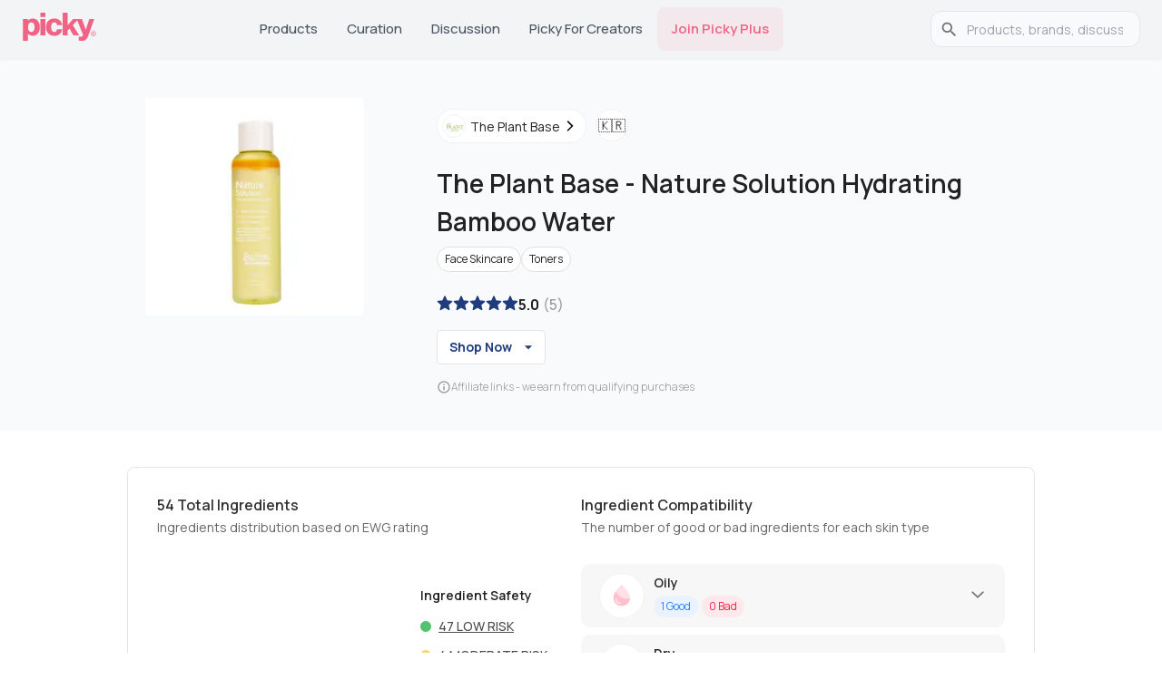

--- FILE ---
content_type: text/html; charset=utf-8
request_url: https://www.gopicky.com/product/13218/the-plant-base-nature-solution-hydrating-bamboo-water
body_size: 41613
content:
<!DOCTYPE html><html lang="en"><head><meta charSet="utf-8" data-next-head=""/><meta name="viewport" content="width=device-width" data-next-head=""/><link rel="preload" href="/_next/static/media/fill.7d4669d9.svg" as="image" data-next-head=""/><link rel="apple-touch-icon" sizes="180x180" href="/apple-touch-icon.png?v=2"/><link rel="icon" type="image/png" sizes="32x32" href="/favicon-32x32.png?v=2"/><link rel="icon" type="image/png" sizes="16x16" href="/favicon-16x16.png?v=2"/><link rel="icon" type="image/svg+xml" href="/favicon.svg?v=2"/><link rel="manifest" href="/site.webmanifest?v=2"/><link rel="mask-icon" href="/safari-pinned-tab.svg?v=2" color="#5bbad5"/><link rel="shortcut icon" href="/favicon.ico?v=2"/><link rel="preconnect" href="https://fonts.googleapis.com"/><link rel="preconnect" href="https://fonts.gstatic.com" crossorigin="anonymous"/><meta name="theme-color" content="#0D0F11"/><meta name="msapplication-TileColor" content="#2b5797"/><link rel="preload" href="/_next/static/chunks/33b4fd337794defc.css" as="style"/><link rel="preload" href="/_next/static/chunks/69de7e8fcda4581a.css" as="style"/><link rel="preload" as="image" imageSrcSet="/_next/image?url=https%3A%2F%2Fmedia.gopicky.com%2Fproducts%2Fimages%2FThePlantBase-NatureSolutionHydratingBambooWater.plain%3B%20charset%3DUTF-8&amp;w=32&amp;q=75 32w, /_next/image?url=https%3A%2F%2Fmedia.gopicky.com%2Fproducts%2Fimages%2FThePlantBase-NatureSolutionHydratingBambooWater.plain%3B%20charset%3DUTF-8&amp;w=48&amp;q=75 48w, /_next/image?url=https%3A%2F%2Fmedia.gopicky.com%2Fproducts%2Fimages%2FThePlantBase-NatureSolutionHydratingBambooWater.plain%3B%20charset%3DUTF-8&amp;w=64&amp;q=75 64w, /_next/image?url=https%3A%2F%2Fmedia.gopicky.com%2Fproducts%2Fimages%2FThePlantBase-NatureSolutionHydratingBambooWater.plain%3B%20charset%3DUTF-8&amp;w=96&amp;q=75 96w, /_next/image?url=https%3A%2F%2Fmedia.gopicky.com%2Fproducts%2Fimages%2FThePlantBase-NatureSolutionHydratingBambooWater.plain%3B%20charset%3DUTF-8&amp;w=128&amp;q=75 128w, /_next/image?url=https%3A%2F%2Fmedia.gopicky.com%2Fproducts%2Fimages%2FThePlantBase-NatureSolutionHydratingBambooWater.plain%3B%20charset%3DUTF-8&amp;w=256&amp;q=75 256w, /_next/image?url=https%3A%2F%2Fmedia.gopicky.com%2Fproducts%2Fimages%2FThePlantBase-NatureSolutionHydratingBambooWater.plain%3B%20charset%3DUTF-8&amp;w=384&amp;q=75 384w, /_next/image?url=https%3A%2F%2Fmedia.gopicky.com%2Fproducts%2Fimages%2FThePlantBase-NatureSolutionHydratingBambooWater.plain%3B%20charset%3DUTF-8&amp;w=640&amp;q=75 640w, /_next/image?url=https%3A%2F%2Fmedia.gopicky.com%2Fproducts%2Fimages%2FThePlantBase-NatureSolutionHydratingBambooWater.plain%3B%20charset%3DUTF-8&amp;w=750&amp;q=75 750w, /_next/image?url=https%3A%2F%2Fmedia.gopicky.com%2Fproducts%2Fimages%2FThePlantBase-NatureSolutionHydratingBambooWater.plain%3B%20charset%3DUTF-8&amp;w=828&amp;q=75 828w, /_next/image?url=https%3A%2F%2Fmedia.gopicky.com%2Fproducts%2Fimages%2FThePlantBase-NatureSolutionHydratingBambooWater.plain%3B%20charset%3DUTF-8&amp;w=1080&amp;q=75 1080w, /_next/image?url=https%3A%2F%2Fmedia.gopicky.com%2Fproducts%2Fimages%2FThePlantBase-NatureSolutionHydratingBambooWater.plain%3B%20charset%3DUTF-8&amp;w=1200&amp;q=75 1200w, /_next/image?url=https%3A%2F%2Fmedia.gopicky.com%2Fproducts%2Fimages%2FThePlantBase-NatureSolutionHydratingBambooWater.plain%3B%20charset%3DUTF-8&amp;w=1920&amp;q=75 1920w, /_next/image?url=https%3A%2F%2Fmedia.gopicky.com%2Fproducts%2Fimages%2FThePlantBase-NatureSolutionHydratingBambooWater.plain%3B%20charset%3DUTF-8&amp;w=2048&amp;q=75 2048w, /_next/image?url=https%3A%2F%2Fmedia.gopicky.com%2Fproducts%2Fimages%2FThePlantBase-NatureSolutionHydratingBambooWater.plain%3B%20charset%3DUTF-8&amp;w=3840&amp;q=75 3840w" imageSizes="(max-width: 281px) 250px, (max-width: 768px) 240px, (max-width: 1200px) 240px, 240px" fetchPriority="high" data-next-head=""/><link rel="preload" as="image" imageSrcSet="/_next/image?url=%2F_next%2Fstatic%2Fmedia%2Fappstore-icon-black.a962accf.webp&amp;w=128&amp;q=75 1x, /_next/image?url=%2F_next%2Fstatic%2Fmedia%2Fappstore-icon-black.a962accf.webp&amp;w=256&amp;q=75 2x" data-next-head=""/><link rel="preload" as="image" imageSrcSet="/_next/image?url=%2F_next%2Fstatic%2Fmedia%2Fgoogleplay.70d3e6c3.webp&amp;w=128&amp;q=75 1x, /_next/image?url=%2F_next%2Fstatic%2Fmedia%2Fgoogleplay.70d3e6c3.webp&amp;w=256&amp;q=75 2x" data-next-head=""/><link href="https://fonts.googleapis.com/css2?family=Almarai:wght@300;400;700;800&amp;family=Manrope:wght@200..800&amp;display=swap" rel="stylesheet"/><script>!function(e){if(!window.pintrk){window.pintrk = function () {
window.pintrk.queue.push(Array.prototype.slice.call(arguments))};var
  n=window.pintrk;n.queue=[],n.version="3.0";var
  t=document.createElement("script");t.async=!0,t.src=e;var
  r=document.getElementsByTagName("script")[0];
  r.parentNode.insertBefore(t,r)}}("https://s.pinimg.com/ct/core.js");
pintrk('load', '2613763875781', {em: '<user_email_address>'});
pintrk('page');</script><noscript><img height="1" width="1" style="display:none" alt="" src="https://ct.pinterest.com/v3/?event=init&amp;tid=2613763875781&amp;pd[em]=&lt;hashed_email_address&gt;&amp;noscript=1"/></noscript><link rel="stylesheet" href="/_next/static/chunks/33b4fd337794defc.css" data-n-g=""/><link rel="stylesheet" href="/_next/static/chunks/69de7e8fcda4581a.css" data-n-p=""/><noscript data-n-css=""></noscript><script src="/_next/static/chunks/a104ed26464e20be.js" defer=""></script><script src="/_next/static/chunks/7d3d3a4de4ec3b30.js" defer=""></script><script src="/_next/static/chunks/bf882aac038ec9de.js" defer=""></script><script src="/_next/static/chunks/ac7908e1aa90d1d6.js" defer=""></script><script src="/_next/static/chunks/ab430b1d72702ffb.js" defer=""></script><script src="/_next/static/chunks/c6dc36f8fe8584ca.js" defer=""></script><script src="/_next/static/chunks/turbopack-5827706ffa89b05d.js" defer=""></script><script src="/_next/static/chunks/e2602a8f371a819d.js" defer=""></script><script src="/_next/static/chunks/1332b5c1cc86cdcf.js" defer=""></script><script src="/_next/static/chunks/20221e5604614e7b.js" defer=""></script><script src="/_next/static/chunks/02133591147e4e90.js" defer=""></script><script src="/_next/static/chunks/d8c2aa6dd00816e0.js" defer=""></script><script src="/_next/static/chunks/79d7f15f4fad27f8.js" defer=""></script><script src="/_next/static/chunks/8bd265a0fa631303.js" defer=""></script><script src="/_next/static/chunks/77d75b65f5d5bc93.js" defer=""></script><script src="/_next/static/chunks/210970c43a426181.js" defer=""></script><script src="/_next/static/chunks/3e12b60192f21302.js" defer=""></script><script src="/_next/static/chunks/65c7043ff116b5dc.js" defer=""></script><script src="/_next/static/chunks/6b9de7ab164a670f.js" defer=""></script><script src="/_next/static/chunks/89fbd9d0c98ba447.js" defer=""></script><script src="/_next/static/chunks/turbopack-9ea93da5b4c40d9a.js" defer=""></script><script src="/_next/static/uR0u7YZH5OwxOITyGUGc9/_ssgManifest.js" defer=""></script><script src="/_next/static/uR0u7YZH5OwxOITyGUGc9/_buildManifest.js" defer=""></script><style id="__jsx-2bc84271a8f00e42">html{font-family:neue-haas-grotesk-text,Manrope,sans-serif}</style><style id="jss-server-side"></style></head><body><link rel="preload" as="image" imageSrcSet="/_next/image?url=https%3A%2F%2Fmedia.gopicky.com%2Fproducts%2Fimages%2FThePlantBase-NatureSolutionHydratingBambooWater.plain%3B%20charset%3DUTF-8&amp;w=32&amp;q=75 32w, /_next/image?url=https%3A%2F%2Fmedia.gopicky.com%2Fproducts%2Fimages%2FThePlantBase-NatureSolutionHydratingBambooWater.plain%3B%20charset%3DUTF-8&amp;w=48&amp;q=75 48w, /_next/image?url=https%3A%2F%2Fmedia.gopicky.com%2Fproducts%2Fimages%2FThePlantBase-NatureSolutionHydratingBambooWater.plain%3B%20charset%3DUTF-8&amp;w=64&amp;q=75 64w, /_next/image?url=https%3A%2F%2Fmedia.gopicky.com%2Fproducts%2Fimages%2FThePlantBase-NatureSolutionHydratingBambooWater.plain%3B%20charset%3DUTF-8&amp;w=96&amp;q=75 96w, /_next/image?url=https%3A%2F%2Fmedia.gopicky.com%2Fproducts%2Fimages%2FThePlantBase-NatureSolutionHydratingBambooWater.plain%3B%20charset%3DUTF-8&amp;w=128&amp;q=75 128w, /_next/image?url=https%3A%2F%2Fmedia.gopicky.com%2Fproducts%2Fimages%2FThePlantBase-NatureSolutionHydratingBambooWater.plain%3B%20charset%3DUTF-8&amp;w=256&amp;q=75 256w, /_next/image?url=https%3A%2F%2Fmedia.gopicky.com%2Fproducts%2Fimages%2FThePlantBase-NatureSolutionHydratingBambooWater.plain%3B%20charset%3DUTF-8&amp;w=384&amp;q=75 384w, /_next/image?url=https%3A%2F%2Fmedia.gopicky.com%2Fproducts%2Fimages%2FThePlantBase-NatureSolutionHydratingBambooWater.plain%3B%20charset%3DUTF-8&amp;w=640&amp;q=75 640w, /_next/image?url=https%3A%2F%2Fmedia.gopicky.com%2Fproducts%2Fimages%2FThePlantBase-NatureSolutionHydratingBambooWater.plain%3B%20charset%3DUTF-8&amp;w=750&amp;q=75 750w, /_next/image?url=https%3A%2F%2Fmedia.gopicky.com%2Fproducts%2Fimages%2FThePlantBase-NatureSolutionHydratingBambooWater.plain%3B%20charset%3DUTF-8&amp;w=828&amp;q=75 828w, /_next/image?url=https%3A%2F%2Fmedia.gopicky.com%2Fproducts%2Fimages%2FThePlantBase-NatureSolutionHydratingBambooWater.plain%3B%20charset%3DUTF-8&amp;w=1080&amp;q=75 1080w, /_next/image?url=https%3A%2F%2Fmedia.gopicky.com%2Fproducts%2Fimages%2FThePlantBase-NatureSolutionHydratingBambooWater.plain%3B%20charset%3DUTF-8&amp;w=1200&amp;q=75 1200w, /_next/image?url=https%3A%2F%2Fmedia.gopicky.com%2Fproducts%2Fimages%2FThePlantBase-NatureSolutionHydratingBambooWater.plain%3B%20charset%3DUTF-8&amp;w=1920&amp;q=75 1920w, /_next/image?url=https%3A%2F%2Fmedia.gopicky.com%2Fproducts%2Fimages%2FThePlantBase-NatureSolutionHydratingBambooWater.plain%3B%20charset%3DUTF-8&amp;w=2048&amp;q=75 2048w, /_next/image?url=https%3A%2F%2Fmedia.gopicky.com%2Fproducts%2Fimages%2FThePlantBase-NatureSolutionHydratingBambooWater.plain%3B%20charset%3DUTF-8&amp;w=3840&amp;q=75 3840w" imageSizes="(max-width: 281px) 250px, (max-width: 768px) 240px, (max-width: 1200px) 240px, 240px" fetchPriority="high"/><link rel="preload" as="image" href="/_next/static/media/fill.7d4669d9.svg"/><link rel="preload" as="image" imageSrcSet="/_next/image?url=%2F_next%2Fstatic%2Fmedia%2Fappstore-icon-black.a962accf.webp&amp;w=128&amp;q=75 1x, /_next/image?url=%2F_next%2Fstatic%2Fmedia%2Fappstore-icon-black.a962accf.webp&amp;w=256&amp;q=75 2x"/><link rel="preload" as="image" imageSrcSet="/_next/image?url=%2F_next%2Fstatic%2Fmedia%2Fgoogleplay.70d3e6c3.webp&amp;w=128&amp;q=75 1x, /_next/image?url=%2F_next%2Fstatic%2Fmedia%2Fgoogleplay.70d3e6c3.webp&amp;w=256&amp;q=75 2x"/><title>The Plant Base Nature Solution Hydrating Bamboo Water Review</title><meta name="robots" content="index,follow"/><meta name="description" content="Read 5 The Plant Base Nature Solution Hydrating Bamboo Water reviews from K-beauty influencers and users, plus ingredient analysis and benefits."/><link rel="alternate" hrefLang="en" href="https://www.gopicky.com/product/13218/the-plant-base-nature-solution-hydrating-bamboo-water"/><link rel="alternate" hrefLang="x-default" href="https://www.gopicky.com/product/13218/the-plant-base-nature-solution-hydrating-bamboo-water"/><link rel="alternate" hrefLang="id" href="https://www.gopicky.com/id/product/13218/the-plant-base-nature-solution-hydrating-bamboo-water"/><link rel="alternate" hrefLang="es" href="https://www.gopicky.com/es/product/13218/the-plant-base-nature-solution-hydrating-bamboo-water"/><link rel="alternate" hrefLang="ru" href="https://www.gopicky.com/ru/product/13218/the-plant-base-nature-solution-hydrating-bamboo-water"/><meta property="og:title" content="The Plant Base Nature Solution Hydrating Bamboo Water Reviews &amp; Ingredients"/><meta property="og:description" content="Read 5 The Plant Base Nature Solution Hydrating Bamboo Water reviews from K-beauty influencers and users, plus ingredient analysis and benefits."/><meta property="og:url" content="https://www.gopicky.com/product/13218/the-plant-base-nature-solution-hydrating-bamboo-water"/><meta property="og:type" content="website"/><meta property="og:image" content="https://media.gopicky.com/reviews/165579-2f8cb4dbc3474ff6a54e6c87afc01084.jpg"/><meta property="og:image:alt" content="Product The Plant Base"/><meta property="og:image:width" content="800"/><meta property="og:image:height" content="600"/><meta property="og:image" content="https://media.gopicky.com/reviews/165579-3dc4517d9a80474aa2428f1b34c6d6a7.jpg"/><meta property="og:image:alt" content="Product The Plant Base"/><meta property="og:image:width" content="800"/><meta property="og:image:height" content="600"/><meta property="og:image" content="https://media.gopicky.com/reviews/165579-47bc817358564b0d87d464497e37080a.jpg"/><meta property="og:image:alt" content="Product The Plant Base"/><meta property="og:image:width" content="800"/><meta property="og:image:height" content="600"/><meta property="og:image" content="https://media.gopicky.com/reviews/165579-020d7a3620fe41f8bdabe0d3a3317b96.jpg"/><meta property="og:image:alt" content="Product The Plant Base"/><meta property="og:image:width" content="800"/><meta property="og:image:height" content="600"/><meta property="og:image" content="https://media.gopicky.com/reviews/165579-2e1438eb515e448aa87bdc26f5177af7.jpg"/><meta property="og:image:alt" content="Product The Plant Base"/><meta property="og:image:width" content="800"/><meta property="og:image:height" content="600"/><meta property="og:image" content="https://media.gopicky.com/reviews/165579-7267d3a53d544df19aefe419f4b6a183.jpg"/><meta property="og:image:alt" content="Product The Plant Base"/><meta property="og:image:width" content="800"/><meta property="og:image:height" content="600"/><meta property="og:image" content="https://media.gopicky.com/reviews/201107-cf592c16-42a0-4f2f-9df6-17ec855fd556-resized_image.jpg"/><meta property="og:image:alt" content="Product The Plant Base"/><meta property="og:image:width" content="800"/><meta property="og:image:height" content="600"/><meta property="og:image" content="https://media.gopicky.com/reviews/201107-6ded2193-a331-45ae-9f91-bfe7340e524c-resized_image.jpg"/><meta property="og:image:alt" content="Product The Plant Base"/><meta property="og:image:width" content="800"/><meta property="og:image:height" content="600"/><meta property="og:image" content="https://media.gopicky.com/reviews/201107-97df7039-e2ab-4ca4-849b-c0c7fab3b63d-resized_image.jpg"/><meta property="og:image:alt" content="Product The Plant Base"/><meta property="og:image:width" content="800"/><meta property="og:image:height" content="600"/><meta property="og:image" content="https://media.gopicky.com/reviews/summersong-2021420151944-0.jpg"/><meta property="og:image:alt" content="Product The Plant Base"/><meta property="og:image:width" content="800"/><meta property="og:image:height" content="600"/><meta property="og:image" content="https://media.gopicky.com/reviews/isaglowup-2021329131330-0.jpg"/><meta property="og:image:alt" content="Product The Plant Base"/><meta property="og:image:width" content="800"/><meta property="og:image:height" content="600"/><meta property="og:image" content="https://media.gopicky.com/reviews/isaglowup-2021329131330-1.jpg"/><meta property="og:image:alt" content="Product The Plant Base"/><meta property="og:image:width" content="800"/><meta property="og:image:height" content="600"/><meta property="og:image" content="https://media.gopicky.com/reviews/athenaerinite-20211201430-0.jpg"/><meta property="og:image:alt" content="Product The Plant Base"/><meta property="og:image:width" content="800"/><meta property="og:image:height" content="600"/><meta property="og:image" content="https://media.gopicky.com/products/images/ThePlantBase-NatureSolutionHydratingBambooWater.plain; charset=UTF-8"/><meta property="og:image:alt" content="Product The Plant Base"/><meta property="og:image:width" content="800"/><meta property="og:image:height" content="600"/><meta property="og:locale" content="en"/><meta property="og:site_name" content="Picky"/><link rel="canonical" href="https://www.gopicky.com/product/13218/the-plant-base-nature-solution-hydrating-bamboo-water"/><meta name="commission-factory-verification" content="9024601bf94d4385a62dace428ed8764"/><meta name="apple-itunes-app" content="app-id=1504197356, app-argument=https%3A%2F%2Fwww.gopicky.com%2Fproduct%2F13218%2Fthe-plant-base-nature-solution-hydrating-bamboo-water"/><meta name="google-play-app" content="app-id=care.jivaka.picky"/><meta property="al:ios:url" content="https://www.gopicky.com/product/13218/the-plant-base-nature-solution-hydrating-bamboo-water"/><meta property="al:ios:app_store_id" content="1504197356"/><meta property="al:ios:app_name" content="Picky"/><meta property="al:android:url" content="https://www.gopicky.com/product/13218/the-plant-base-nature-solution-hydrating-bamboo-water"/><meta property="al:android:app_name" content="Picky"/><meta property="al:android:package" content="care.jivaka.picky"/><meta property="al:web:url" content="https://www.gopicky.com/product/13218/the-plant-base-nature-solution-hydrating-bamboo-water"/><meta property="fb:app_id" content="823143971504608"/><div id="__next"><style data-emotion="css-global aau0tb">html{-webkit-font-smoothing:antialiased;-moz-osx-font-smoothing:grayscale;box-sizing:border-box;-webkit-text-size-adjust:100%;}*,*::before,*::after{box-sizing:inherit;}strong,b{font-weight:700;}body{margin:0;color:rgb(34,34,34);font-family:neue-haas-grotesk-text,Manrope;font-weight:400;font-size:1rem;line-height:1.5;background-color:#fff;}@media print{body{background-color:#fff;}}body::backdrop{background-color:#fff;}</style><script type="application/ld+json" id="organization-logo">{"@context":"https://schema.org","@type":"Organization","name":"Picky","url":"https://www.gopicky.com","logo":"https://www.gopicky.com/images/picky_logo/ms-icon-120x120.webp","sameAs":["https://twitter.com/go_picky","https://www.instagram.com/go.picky","https://www.youtube.com/gopicky","https://www.facebook.com/gopicky"]}</script><script type="application/ld+json" id="breadcrumb-jsonld">{"@context":"https://schema.org","@type":"BreadcrumbList","itemListElement":[{"@type":"ListItem","position":1,"name":"Home","item":"https://www.gopicky.com"},{"@type":"ListItem","position":2,"name":"the-plant-base","item":"https://www.gopicky.com/brand/255/the-plant-base/products"},{"@type":"ListItem","position":3,"name":"nature-solution-hydrating-bamboo-water","item":"https://www.gopicky.com/product/13218/the-plant-base-nature-solution-hydrating-bamboo-water"}]}</script><script type="application/ld+json" id="product-jsonld">{"@context":"https://schema.org","@type":"Product","name":"Nature Solution Hydrating Bamboo Water","image":["https://media.gopicky.com/products/images/ThePlantBase-NatureSolutionHydratingBambooWater.plain; charset=UTF-8","https://media.gopicky.com/reviews/165579-2f8cb4dbc3474ff6a54e6c87afc01084.jpg","https://media.gopicky.com/reviews/165579-3dc4517d9a80474aa2428f1b34c6d6a7.jpg","https://media.gopicky.com/reviews/165579-47bc817358564b0d87d464497e37080a.jpg","https://media.gopicky.com/reviews/165579-020d7a3620fe41f8bdabe0d3a3317b96.jpg","https://media.gopicky.com/reviews/165579-2e1438eb515e448aa87bdc26f5177af7.jpg","https://media.gopicky.com/reviews/165579-7267d3a53d544df19aefe419f4b6a183.jpg","https://media.gopicky.com/reviews/201107-cf592c16-42a0-4f2f-9df6-17ec855fd556-resized_image.jpg","https://media.gopicky.com/reviews/201107-6ded2193-a331-45ae-9f91-bfe7340e524c-resized_image.jpg","https://media.gopicky.com/reviews/201107-97df7039-e2ab-4ca4-849b-c0c7fab3b63d-resized_image.jpg","https://media.gopicky.com/reviews/summersong-2021420151944-0.jpg","https://media.gopicky.com/reviews/isaglowup-2021329131330-0.jpg","https://media.gopicky.com/reviews/isaglowup-2021329131330-1.jpg","https://media.gopicky.com/reviews/athenaerinite-20211201430-0.jpg"],"brand":{"@type":"Brand","name":"The Plant Base"},"review":[{"@type":"Review","author":{"@type":"Person","name":"skincarewithbookworm"},"reviewBody":"pros: Things I like:\n\n🎍This contains 86% bamboo extract which has soothing properties and rich in minerals and amino acids.\n\n🎍This has natural Korean medical extracts which help in soothing irritated skin and 15 different plant oils that help strengthen the skin barrier.\n\n🎍 We have to shake the bottle inorder to mix the oil with the water. This is so hydrating for skin.\n\n🎍 I have a combination skin and I thought this toner will be way too oily for me but it's not. It kind of keeps my skin perfect, neither too oily nor too dry. This one is great at maintaining the oil-moisture balance of the skin.\n\n🎍 Has a mild citrusy fragrance which feels very refreshing.\n\n🎍 This toner works great in both summer and winter so that's something I really like.\n\n🎍 Price point is decent. If not, then definitely try this when on sale. \ncons: People who have excessive oily skin might find this a little bit heavy but they might still like it.\n\nSince, it has that citrusy fragrance, people who are allergic to fragrance might not like this.","datePublished":"2022-04-10 15:05:02 +0000","reviewRating":{"@type":"Rating","bestRating":5,"worstRating":1,"ratingValue":5}},{"@type":"Review","author":{"@type":"Person","name":"isaglowup"},"reviewBody":"pros: The Plant Base Nature Solution Hydrating Bamboo Water  \nI started using this toner in the mornings. After using this since the beginning of the month, I already used over half of the toner! This is an oil-water bilayer toner that you shake to mix the two layers and apply to the skin.\nIngredients\nBamboo Vulgaris Plant Extract- hydrating skin\nBotanical oils - moisture retention\nAdenosine - wrinkle improvement\nThoughts &amp; Experience\nThe watery texture made it easy for my skin to quickly absorb and become hydrated. Additionally, I can easily add multiple layers to increase moisture and plumpness to my skin. That&#39;s why I went through so much in one month because it&#39;s like my skin drinking it up. After application, this product made my skin supple and soft. The mixed-in oils did not make the product feel oily after applying multiple layers. I believe the key ingredient of having bamboo extract rather than refined water helps with the moisture added to my skin! I don&#39;t have many wrinkles so I don&#39;t know if there was any wrinkle improvement.\nI would recommend this to people with dry skin or like watery toners. I am not sure if this would be great for oily skin types because of the oils. \ncons: This product probably not for people who dont like watery toners.","datePublished":"2021-03-29 17:13:40 +0000","reviewRating":{"@type":"Rating","bestRating":5,"worstRating":1,"ratingValue":5}},{"@type":"Review","author":{"@type":"Person","name":"athenaerinite"},"reviewBody":"pros: I really like this! It smells soo good, and it gives me a moisturized and glowy skin. I have sensitive skin, and did not get any negative reactions due to this product. \ncons: I don’t find anything bad with this product. The price, maybe? 🤷‍♀️","datePublished":"2021-01-01 23:14:36 +0000","reviewRating":{"@type":"Rating","bestRating":5,"worstRating":1,"ratingValue":5}},{"@type":"Review","author":{"@type":"Person","name":"summersong"},"reviewBody":"pros: This toner has made a big difference to my skin. When I got this, I deliberately stopped using all other toners and just used this for my 7 skins method for a week. In that week my skin visibly brightened and my pores appeared smaller. This toner is a mix between water and oil and you have to shake it before you use it. It has definitely sealed in the hydration in my skin. And brightened it up visibly. \ncons: Because you need to shake the bottle before using, i sometimes forget to do that.","datePublished":"2021-04-20 07:19:44 +0000","reviewRating":{"@type":"Rating","bestRating":5,"worstRating":1,"ratingValue":5}},{"@type":"Review","author":{"@type":"Person","name":"nikaborsch"},"reviewBody":"pros: Перед применением тонер нужно хорошенько встряхнуть, текстуры смешиваются и получается однородная прозрачная водичка. Аромат легкий, приятный, травянистый с нотками цитрусовых.\n\nДля нанесения этого тонера я не использую ватные диски, а сразу выливаю в ладошку и наношу на очищенное лицо. \n\nТонер моментально дарит чувство увлажнения, впитывается довольно быстро. Нет ощущения липкости и жирности. \n\nТонер приятно освежает кожу, увлажняет, устраняет дискомфорт после умывания пенкой. \n\nОщущение увлажненности сохраняется надолго. Тонер универсальный, он подойдет и на зимний, и на летний период времени. \ncons: Из недостатков могу отметить только высокую цену","datePublished":"2023-02-28 14:04:29 +0000","reviewRating":{"@type":"Rating","bestRating":5,"worstRating":1,"ratingValue":5}}],"aggregateRating":{"@type":"AggregateRating","ratingValue":5,"ratingCount":5},"category":"Toners"}</script><div><style data-emotion="css sqr7j8">.css-sqr7j8{background-color:#F3F4F6;position:-webkit-sticky;position:sticky;top:0;z-index:1100;box-shadow:0 1px 3px rgba(0,0,0,0.06);}</style><nav class="MuiBox-root css-sqr7j8"><style data-emotion="css 1sk75ob">.css-1sk75ob{--Grid-columns:12;--Grid-columnSpacing:0px;--Grid-rowSpacing:0px;-webkit-flex-direction:row;-ms-flex-direction:row;flex-direction:row;min-width:0;box-sizing:border-box;display:-webkit-box;display:-webkit-flex;display:-ms-flexbox;display:flex;-webkit-box-flex-wrap:wrap;-webkit-flex-wrap:wrap;-ms-flex-wrap:wrap;flex-wrap:wrap;gap:var(--Grid-rowSpacing) var(--Grid-columnSpacing);-webkit-box-pack:justify;-webkit-justify-content:space-between;justify-content:space-between;border-bottom:1px solid #e5e5e5;height:64px;-webkit-align-items:center;-webkit-box-align:center;-ms-flex-align:center;align-items:center;padding-left:16px;padding-right:16px;}.css-1sk75ob >*{--Grid-parent-columns:12;}.css-1sk75ob >*{--Grid-parent-columnSpacing:0px;}.css-1sk75ob >*{--Grid-parent-rowSpacing:0px;}@media (min-width:696px){.css-1sk75ob{display:none;}}</style><div class="MuiGrid-root MuiGrid-container MuiGrid-direction-xs-row css-1sk75ob"><div class="MuiBox-root css-0"><a href="/"><img alt="picky logo" loading="lazy" width="48" height="19" decoding="async" data-nimg="1" style="color:transparent" src="/images/picky_logo/logo-rebrand.svg"/></a></div><style data-emotion="css 8v90jo">.css-8v90jo{display:-webkit-box;display:-webkit-flex;display:-ms-flexbox;display:flex;-webkit-flex-direction:row;-ms-flex-direction:row;flex-direction:row;-webkit-align-items:center;-webkit-box-align:center;-ms-flex-align:center;align-items:center;gap:8px;}</style><div class="MuiBox-root css-8v90jo"><style data-emotion="css 5qfe2j">.css-5qfe2j{text-align:center;-webkit-flex:0 0 auto;-ms-flex:0 0 auto;flex:0 0 auto;font-size:1.5rem;padding:8px;border-radius:50%;color:rgba(0, 0, 0, 0.54);-webkit-transition:background-color 150ms cubic-bezier(0.4, 0, 0.2, 1) 0ms;transition:background-color 150ms cubic-bezier(0.4, 0, 0.2, 1) 0ms;--IconButton-hoverBg:rgba(0, 0, 0, 0.04);}.css-5qfe2j:hover{background-color:var(--IconButton-hoverBg);}@media (hover: none){.css-5qfe2j:hover{background-color:transparent;}}.css-5qfe2j.Mui-disabled{background-color:transparent;color:rgba(0, 0, 0, 0.26);}.css-5qfe2j.MuiIconButton-loading{color:transparent;}</style><style data-emotion="css mfslm7">.css-mfslm7{display:-webkit-inline-box;display:-webkit-inline-flex;display:-ms-inline-flexbox;display:inline-flex;-webkit-align-items:center;-webkit-box-align:center;-ms-flex-align:center;align-items:center;-webkit-box-pack:center;-ms-flex-pack:center;-webkit-justify-content:center;justify-content:center;position:relative;box-sizing:border-box;-webkit-tap-highlight-color:transparent;background-color:transparent;outline:0;border:0;margin:0;border-radius:0;padding:0;cursor:pointer;-webkit-user-select:none;-moz-user-select:none;-ms-user-select:none;user-select:none;vertical-align:middle;-moz-appearance:none;-webkit-appearance:none;-webkit-text-decoration:none;text-decoration:none;color:inherit;text-align:center;-webkit-flex:0 0 auto;-ms-flex:0 0 auto;flex:0 0 auto;font-size:1.5rem;padding:8px;border-radius:50%;color:rgba(0, 0, 0, 0.54);-webkit-transition:background-color 150ms cubic-bezier(0.4, 0, 0.2, 1) 0ms;transition:background-color 150ms cubic-bezier(0.4, 0, 0.2, 1) 0ms;--IconButton-hoverBg:rgba(0, 0, 0, 0.04);}.css-mfslm7::-moz-focus-inner{border-style:none;}.css-mfslm7.Mui-disabled{pointer-events:none;cursor:default;}@media print{.css-mfslm7{-webkit-print-color-adjust:exact;color-adjust:exact;}}.css-mfslm7:hover{background-color:var(--IconButton-hoverBg);}@media (hover: none){.css-mfslm7:hover{background-color:transparent;}}.css-mfslm7.Mui-disabled{background-color:transparent;color:rgba(0, 0, 0, 0.26);}.css-mfslm7.MuiIconButton-loading{color:transparent;}</style><button class="MuiButtonBase-root MuiIconButton-root MuiIconButton-sizeMedium css-mfslm7" tabindex="0" type="button"><svg width="24" height="24" viewBox="0 0 24 24" fill="none" xmlns="http://www.w3.org/2000/svg"><path d="M21.5306 20.4694L16.8365 15.7762C18.1971 14.1428 18.8755 12.0478 18.7307 9.92694C18.5859 7.80607 17.629 5.82268 16.0591 4.38935C14.4892 2.95602 12.4271 2.18311 10.3019 2.23141C8.17663 2.27971 6.15181 3.1455 4.64864 4.64867C3.14547 6.15184 2.27968 8.17666 2.23138 10.3019C2.18308 12.4272 2.95599 14.4892 4.38932 16.0591C5.82265 17.629 7.80604 18.5859 9.92691 18.7307C12.0478 18.8755 14.1428 18.1971 15.7762 16.8366L20.4693 21.5306C20.539 21.6003 20.6218 21.6556 20.7128 21.6933C20.8038 21.731 20.9014 21.7504 21 21.7504C21.0985 21.7504 21.1961 21.731 21.2871 21.6933C21.3782 21.6556 21.4609 21.6003 21.5306 21.5306C21.6003 21.4609 21.6556 21.3782 21.6933 21.2872C21.731 21.1961 21.7504 21.0985 21.7504 21C21.7504 20.9015 21.731 20.8039 21.6933 20.7128C21.6556 20.6218 21.6003 20.5391 21.5306 20.4694ZM3.74997 10.5C3.74997 9.16498 4.14585 7.85993 4.88755 6.7499C5.62925 5.63987 6.68345 4.7747 7.91686 4.26381C9.15026 3.75292 10.5075 3.61925 11.8168 3.8797C13.1262 4.14015 14.3289 4.78302 15.2729 5.72703C16.2169 6.67103 16.8598 7.87377 17.1203 9.18314C17.3807 10.4925 17.247 11.8497 16.7362 13.0831C16.2253 14.3165 15.3601 15.3707 14.2501 16.1124C13.14 16.8541 11.835 17.25 10.5 17.25C8.71037 17.248 6.99463 16.5362 5.72919 15.2708C4.46375 14.0053 3.75195 12.2896 3.74997 10.5Z" fill="#343330"></path></svg></button><style data-emotion="css ibbd9m">.css-ibbd9m{font-family:neue-haas-grotesk-text,Manrope;font-weight:500;font-size:0.875rem;line-height:1.75;text-transform:uppercase;min-width:64px;padding:6px 16px;border:0;border-radius:4px;-webkit-transition:background-color 250ms cubic-bezier(0.4, 0, 0.2, 1) 0ms,box-shadow 250ms cubic-bezier(0.4, 0, 0.2, 1) 0ms,border-color 250ms cubic-bezier(0.4, 0, 0.2, 1) 0ms,color 250ms cubic-bezier(0.4, 0, 0.2, 1) 0ms;transition:background-color 250ms cubic-bezier(0.4, 0, 0.2, 1) 0ms,box-shadow 250ms cubic-bezier(0.4, 0, 0.2, 1) 0ms,border-color 250ms cubic-bezier(0.4, 0, 0.2, 1) 0ms,color 250ms cubic-bezier(0.4, 0, 0.2, 1) 0ms;padding:6px 8px;color:var(--variant-textColor);background-color:var(--variant-textBg);--variant-textColor:#0D0F11;--variant-outlinedColor:#0D0F11;--variant-outlinedBorder:rgba(13, 15, 17, 0.5);--variant-containedColor:#FFFFFF;--variant-containedBg:#0D0F11;-webkit-transition:background-color 250ms cubic-bezier(0.4, 0, 0.2, 1) 0ms,box-shadow 250ms cubic-bezier(0.4, 0, 0.2, 1) 0ms,border-color 250ms cubic-bezier(0.4, 0, 0.2, 1) 0ms;transition:background-color 250ms cubic-bezier(0.4, 0, 0.2, 1) 0ms,box-shadow 250ms cubic-bezier(0.4, 0, 0.2, 1) 0ms,border-color 250ms cubic-bezier(0.4, 0, 0.2, 1) 0ms;display:-webkit-box;display:-webkit-flex;display:-ms-flexbox;display:flex;-webkit-align-items:center;-webkit-box-align:center;-ms-flex-align:center;align-items:center;font-size:1.2rem;border:none;background:none;color:#222222;height:40px;}.css-ibbd9m:hover{-webkit-text-decoration:none;text-decoration:none;}.css-ibbd9m.Mui-disabled{color:rgba(0, 0, 0, 0.26);}@media (hover: hover){.css-ibbd9m:hover{--variant-containedBg:#323A46;--variant-textBg:rgba(13, 15, 17, 0.04);--variant-outlinedBorder:#0D0F11;--variant-outlinedBg:rgba(13, 15, 17, 0.04);}}.css-ibbd9m.MuiButton-loading{color:transparent;}</style><style data-emotion="css knbe21">.css-knbe21{display:-webkit-inline-box;display:-webkit-inline-flex;display:-ms-inline-flexbox;display:inline-flex;-webkit-align-items:center;-webkit-box-align:center;-ms-flex-align:center;align-items:center;-webkit-box-pack:center;-ms-flex-pack:center;-webkit-justify-content:center;justify-content:center;position:relative;box-sizing:border-box;-webkit-tap-highlight-color:transparent;background-color:transparent;outline:0;border:0;margin:0;border-radius:0;padding:0;cursor:pointer;-webkit-user-select:none;-moz-user-select:none;-ms-user-select:none;user-select:none;vertical-align:middle;-moz-appearance:none;-webkit-appearance:none;-webkit-text-decoration:none;text-decoration:none;color:inherit;font-family:neue-haas-grotesk-text,Manrope;font-weight:500;font-size:0.875rem;line-height:1.75;text-transform:uppercase;min-width:64px;padding:6px 16px;border:0;border-radius:4px;-webkit-transition:background-color 250ms cubic-bezier(0.4, 0, 0.2, 1) 0ms,box-shadow 250ms cubic-bezier(0.4, 0, 0.2, 1) 0ms,border-color 250ms cubic-bezier(0.4, 0, 0.2, 1) 0ms,color 250ms cubic-bezier(0.4, 0, 0.2, 1) 0ms;transition:background-color 250ms cubic-bezier(0.4, 0, 0.2, 1) 0ms,box-shadow 250ms cubic-bezier(0.4, 0, 0.2, 1) 0ms,border-color 250ms cubic-bezier(0.4, 0, 0.2, 1) 0ms,color 250ms cubic-bezier(0.4, 0, 0.2, 1) 0ms;padding:6px 8px;color:var(--variant-textColor);background-color:var(--variant-textBg);--variant-textColor:#0D0F11;--variant-outlinedColor:#0D0F11;--variant-outlinedBorder:rgba(13, 15, 17, 0.5);--variant-containedColor:#FFFFFF;--variant-containedBg:#0D0F11;-webkit-transition:background-color 250ms cubic-bezier(0.4, 0, 0.2, 1) 0ms,box-shadow 250ms cubic-bezier(0.4, 0, 0.2, 1) 0ms,border-color 250ms cubic-bezier(0.4, 0, 0.2, 1) 0ms;transition:background-color 250ms cubic-bezier(0.4, 0, 0.2, 1) 0ms,box-shadow 250ms cubic-bezier(0.4, 0, 0.2, 1) 0ms,border-color 250ms cubic-bezier(0.4, 0, 0.2, 1) 0ms;display:-webkit-box;display:-webkit-flex;display:-ms-flexbox;display:flex;-webkit-align-items:center;-webkit-box-align:center;-ms-flex-align:center;align-items:center;font-size:1.2rem;border:none;background:none;color:#222222;height:40px;}.css-knbe21::-moz-focus-inner{border-style:none;}.css-knbe21.Mui-disabled{pointer-events:none;cursor:default;}@media print{.css-knbe21{-webkit-print-color-adjust:exact;color-adjust:exact;}}.css-knbe21:hover{-webkit-text-decoration:none;text-decoration:none;}.css-knbe21.Mui-disabled{color:rgba(0, 0, 0, 0.26);}@media (hover: hover){.css-knbe21:hover{--variant-containedBg:#323A46;--variant-textBg:rgba(13, 15, 17, 0.04);--variant-outlinedBorder:#0D0F11;--variant-outlinedBg:rgba(13, 15, 17, 0.04);}}.css-knbe21.MuiButton-loading{color:transparent;}</style><button class="MuiButtonBase-root MuiButton-root MuiButton-text MuiButton-textPrimary MuiButton-sizeMedium MuiButton-textSizeMedium MuiButton-colorPrimary MuiButton-root MuiButton-text MuiButton-textPrimary MuiButton-sizeMedium MuiButton-textSizeMedium MuiButton-colorPrimary css-knbe21" tabindex="0" type="button" aria-label="main-button" aria-haspopup="true" aria-expanded="false" aria-controls="main-menu"><svg width="24" height="24" viewBox="0 0 24 24" fill="none" xmlns="http://www.w3.org/2000/svg"><path d="M21 12C21 12.1989 20.921 12.3897 20.7803 12.5303C20.6397 12.671 20.4489 12.75 20.25 12.75H3.75C3.55109 12.75 3.36032 12.671 3.21967 12.5303C3.07902 12.3897 3 12.1989 3 12C3 11.8011 3.07902 11.6103 3.21967 11.4697C3.36032 11.329 3.55109 11.25 3.75 11.25H20.25C20.4489 11.25 20.6397 11.329 20.7803 11.4697C20.921 11.6103 21 11.8011 21 12ZM3.75 6.75H20.25C20.4489 6.75 20.6397 6.67098 20.7803 6.53033C20.921 6.38968 21 6.19891 21 6C21 5.80109 20.921 5.61032 20.7803 5.46967C20.6397 5.32902 20.4489 5.25 20.25 5.25H3.75C3.55109 5.25 3.36032 5.32902 3.21967 5.46967C3.07902 5.61032 3 5.80109 3 6C3 6.19891 3.07902 6.38968 3.21967 6.53033C3.36032 6.67098 3.55109 6.75 3.75 6.75ZM20.25 17.25H3.75C3.55109 17.25 3.36032 17.329 3.21967 17.4697C3.07902 17.6103 3 17.8011 3 18C3 18.1989 3.07902 18.3897 3.21967 18.5303C3.36032 18.671 3.55109 18.75 3.75 18.75H20.25C20.4489 18.75 20.6397 18.671 20.7803 18.5303C20.921 18.3897 21 18.1989 21 18C21 17.8011 20.921 17.6103 20.7803 17.4697C20.6397 17.329 20.4489 17.25 20.25 17.25Z" fill="#343330"></path></svg></button></div></div><style data-emotion="css 1j7iuyp">.css-1j7iuyp{--Grid-columns:12;--Grid-columnSpacing:0px;--Grid-rowSpacing:0px;-webkit-flex-direction:row;-ms-flex-direction:row;flex-direction:row;min-width:0;box-sizing:border-box;display:-webkit-box;display:-webkit-flex;display:-ms-flexbox;display:flex;-webkit-box-flex-wrap:wrap;-webkit-flex-wrap:wrap;-ms-flex-wrap:wrap;flex-wrap:wrap;gap:var(--Grid-rowSpacing) var(--Grid-columnSpacing);height:64px;-webkit-box-flex-wrap:nowrap;-webkit-flex-wrap:nowrap;-ms-flex-wrap:nowrap;flex-wrap:nowrap;-webkit-align-items:center;-webkit-box-align:center;-ms-flex-align:center;align-items:center;max-width:1280px;margin:auto;-webkit-box-pack:justify;-webkit-justify-content:space-between;justify-content:space-between;gap:4px;padding:0 24px;}.css-1j7iuyp >*{--Grid-parent-columns:12;}.css-1j7iuyp >*{--Grid-parent-columnSpacing:0px;}.css-1j7iuyp >*{--Grid-parent-rowSpacing:0px;}.css-1j7iuyp .MuiTabs-indicator{display:none;}.css-1j7iuyp a{font-family:neue-haas-grotesk-text,Manrope;font-size:16px;font-weight:400;line-height:24px;letter-spacing:0em;text-align:left;color:#000000;text-transform:capitalize;-webkit-text-decoration:none;text-decoration:none;}.css-1j7iuyp .MuiTab-root{min-width:auto;padding:8px 16px;font-size:15px;font-weight:500;text-transform:capitalize;color:#4B5563;border-radius:8px;-webkit-transition:all 0.2s ease;transition:all 0.2s ease;}.css-1j7iuyp .MuiTab-root:hover{background-color:rgba(249, 250, 251, 0.8);color:#111827;}.css-1j7iuyp .MuiTab-root.Mui-selected{color:#F06384;background-color:rgba(249, 250, 251, 1);}@media (min-width:xlpx){.css-1j7iuyp{gap:8px;}.css-1j7iuyp .MuiTab-root{padding:8px 20px;font-size:15px;}}@media (max-width:NaNpx){.css-1j7iuyp{padding:0 20px;gap:2px;}.css-1j7iuyp .MuiTab-root{padding:8px 12px;font-size:14px;}}@media (max-width:1007.95px){.css-1j7iuyp{padding:0 16px;gap:0px;}.css-1j7iuyp .MuiTab-root{padding:8px 8px;font-size:13px;min-width:60px;}}@media (max-width:695.95px){.css-1j7iuyp{display:none;}}</style><div class="MuiGrid-root MuiGrid-container MuiGrid-direction-xs-row css-1j7iuyp"><style data-emotion="css 17knigu">.css-17knigu{-webkit-flex-shrink:0;-ms-flex-negative:0;flex-shrink:0;}@media (max-width:1007.95px){.css-17knigu img{width:70px!important;height:auto!important;}}</style><div class="MuiBox-root css-17knigu"><a href="/"><img alt="picky logo" loading="lazy" width="83" height="33" decoding="async" data-nimg="1" style="color:transparent" src="/_next/static/media/logo-rebrand.eb301034.svg"/></a></div><style data-emotion="css 1yoyhmm">.css-1yoyhmm{overflow:hidden;min-height:48px;-webkit-overflow-scrolling:touch;display:-webkit-box;display:-webkit-flex;display:-ms-flexbox;display:flex;-webkit-box-flex:1;-webkit-flex-grow:1;-ms-flex-positive:1;flex-grow:1;-webkit-flex-shrink:1;-ms-flex-negative:1;flex-shrink:1;min-width:0;}@media (max-width:695.95px){.css-1yoyhmm .MuiTabs-scrollButtons{display:none;}}.css-1yoyhmm .MuiTabs-flexContainer{-webkit-box-pack:center;-ms-flex-pack:center;-webkit-justify-content:center;justify-content:center;}</style><div class="MuiTabs-root css-1yoyhmm"><style data-emotion="css w94xpu">.css-w94xpu{position:relative;display:inline-block;-webkit-flex:1 1 auto;-ms-flex:1 1 auto;flex:1 1 auto;white-space:nowrap;overflow-x:hidden;width:100%;}</style><div style="overflow:hidden;margin-bottom:0" class="MuiTabs-scroller MuiTabs-fixed css-w94xpu"><style data-emotion="css 162tvoi">.css-162tvoi{display:-webkit-box;display:-webkit-flex;display:-ms-flexbox;display:flex;}</style><div role="tablist" class="MuiTabs-list MuiTabs-flexContainer css-162tvoi"><style data-emotion="css pdf14z">.css-pdf14z{font-family:neue-haas-grotesk-text,Manrope;font-weight:500;font-size:0.875rem;line-height:1.25;text-transform:uppercase;max-width:360px;min-width:90px;position:relative;min-height:48px;-webkit-flex-shrink:0;-ms-flex-negative:0;flex-shrink:0;padding:12px 16px;overflow:hidden;white-space:normal;text-align:center;-webkit-flex-direction:column;-ms-flex-direction:column;flex-direction:column;color:rgb(153,153,153);}.css-pdf14z.Mui-selected{color:#0D0F11;}.css-pdf14z.Mui-disabled{color:rgb(155,155,155);}</style><style data-emotion="css ujzugn">.css-ujzugn{display:-webkit-inline-box;display:-webkit-inline-flex;display:-ms-inline-flexbox;display:inline-flex;-webkit-align-items:center;-webkit-box-align:center;-ms-flex-align:center;align-items:center;-webkit-box-pack:center;-ms-flex-pack:center;-webkit-justify-content:center;justify-content:center;position:relative;box-sizing:border-box;-webkit-tap-highlight-color:transparent;background-color:transparent;outline:0;border:0;margin:0;border-radius:0;padding:0;cursor:pointer;-webkit-user-select:none;-moz-user-select:none;-ms-user-select:none;user-select:none;vertical-align:middle;-moz-appearance:none;-webkit-appearance:none;-webkit-text-decoration:none;text-decoration:none;color:inherit;font-family:neue-haas-grotesk-text,Manrope;font-weight:500;font-size:0.875rem;line-height:1.25;text-transform:uppercase;max-width:360px;min-width:90px;position:relative;min-height:48px;-webkit-flex-shrink:0;-ms-flex-negative:0;flex-shrink:0;padding:12px 16px;overflow:hidden;white-space:normal;text-align:center;-webkit-flex-direction:column;-ms-flex-direction:column;flex-direction:column;color:rgb(153,153,153);}.css-ujzugn::-moz-focus-inner{border-style:none;}.css-ujzugn.Mui-disabled{pointer-events:none;cursor:default;}@media print{.css-ujzugn{-webkit-print-color-adjust:exact;color-adjust:exact;}}.css-ujzugn.Mui-selected{color:#0D0F11;}.css-ujzugn.Mui-disabled{color:rgb(155,155,155);}</style><a class="MuiButtonBase-root MuiTab-root MuiTab-textColorPrimary css-ujzugn" tabindex="0" role="tab" aria-selected="false" href="/products?category=0,1,2,3,4,5,6,7,8,9,10,11,12,13,14,17,18,19,20,21,500,501,502&amp;skin=4&amp;sensitive=0&amp;attribute=0,1,2,3,4,5,6,7,8,9,10,11,12,13&amp;concern=0,1,2,3,4,5,6,7" aria-label="Products" id="simple-tab-0" aria-controls="simple-tabpanel-0">Products</a><a class="MuiButtonBase-root MuiTab-root MuiTab-textColorPrimary css-ujzugn" tabindex="-1" role="tab" aria-selected="false" aria-label="Curation" id="simple-tab-1" aria-controls="simple-tabpanel-1" href="/curations">Curation</a><a class="MuiButtonBase-root MuiTab-root MuiTab-textColorPrimary css-ujzugn" tabindex="-1" role="tab" aria-selected="false" href="/discussions/daily_best/all" aria-label="Discussion" id="simple-tab-2" aria-controls="simple-tabpanel-2">Discussion</a><a class="MuiButtonBase-root MuiTab-root MuiTab-textColorPrimary css-ujzugn" tabindex="-1" role="tab" aria-selected="false" target="_blank" href="https://creatorsapp.gopicky.com" aria-label="Picky for Creators" id="simple-tab-3" aria-controls="simple-tabpanel-3">Picky for Creators</a><style data-emotion="css 17qik8m">.css-17qik8m{font-family:neue-haas-grotesk-text,Manrope;font-weight:500;font-size:0.875rem;line-height:1.25;text-transform:uppercase;max-width:360px;min-width:90px;position:relative;min-height:48px;-webkit-flex-shrink:0;-ms-flex-negative:0;flex-shrink:0;padding:12px 16px;overflow:hidden;white-space:normal;text-align:center;-webkit-flex-direction:column;-ms-flex-direction:column;flex-direction:column;color:rgb(153,153,153);color:#F06384!important;font-weight:600!important;background-color:rgba(240, 99, 132, 0.08)!important;}.css-17qik8m.Mui-selected{color:#0D0F11;}.css-17qik8m.Mui-disabled{color:rgb(155,155,155);}.css-17qik8m:hover{background-color:rgba(240, 99, 132, 0.15)!important;}</style><style data-emotion="css 12ap8n1">.css-12ap8n1{display:-webkit-inline-box;display:-webkit-inline-flex;display:-ms-inline-flexbox;display:inline-flex;-webkit-align-items:center;-webkit-box-align:center;-ms-flex-align:center;align-items:center;-webkit-box-pack:center;-ms-flex-pack:center;-webkit-justify-content:center;justify-content:center;position:relative;box-sizing:border-box;-webkit-tap-highlight-color:transparent;background-color:transparent;outline:0;border:0;margin:0;border-radius:0;padding:0;cursor:pointer;-webkit-user-select:none;-moz-user-select:none;-ms-user-select:none;user-select:none;vertical-align:middle;-moz-appearance:none;-webkit-appearance:none;-webkit-text-decoration:none;text-decoration:none;color:inherit;font-family:neue-haas-grotesk-text,Manrope;font-weight:500;font-size:0.875rem;line-height:1.25;text-transform:uppercase;max-width:360px;min-width:90px;position:relative;min-height:48px;-webkit-flex-shrink:0;-ms-flex-negative:0;flex-shrink:0;padding:12px 16px;overflow:hidden;white-space:normal;text-align:center;-webkit-flex-direction:column;-ms-flex-direction:column;flex-direction:column;color:rgb(153,153,153);color:#F06384!important;font-weight:600!important;background-color:rgba(240, 99, 132, 0.08)!important;}.css-12ap8n1::-moz-focus-inner{border-style:none;}.css-12ap8n1.Mui-disabled{pointer-events:none;cursor:default;}@media print{.css-12ap8n1{-webkit-print-color-adjust:exact;color-adjust:exact;}}.css-12ap8n1.Mui-selected{color:#0D0F11;}.css-12ap8n1.Mui-disabled{color:rgb(155,155,155);}.css-12ap8n1:hover{background-color:rgba(240, 99, 132, 0.15)!important;}</style><a class="MuiButtonBase-root MuiTab-root MuiTab-textColorPrimary css-12ap8n1" tabindex="-1" role="tab" aria-selected="false" target="_blank" href="https://picky.notion.site/Picky-Plus-Creators-Program-Overview-Membership-Benefits-Rules-932af58f7d4841baba8c4eb6b564334c" aria-label="Join Picky Plus" id="simple-tab-4" aria-controls="simple-tabpanel-4">Join Picky Plus</a></div></div></div><style data-emotion="css 4iayn3">.css-4iayn3{-webkit-flex-shrink:0;-ms-flex-negative:0;flex-shrink:0;min-width:180px;max-width:240px;}@media (min-width:xlpx){.css-4iayn3{min-width:220px;max-width:280px;}}@media (max-width:NaNpx){.css-4iayn3{min-width:160px;max-width:200px;}}@media (max-width:1007.95px){.css-4iayn3{min-width:140px;max-width:180px;}}</style><div class="MuiBox-root css-4iayn3"><style data-emotion="css 14c2sy0">.css-14c2sy0{display:-webkit-inline-box;display:-webkit-inline-flex;display:-ms-inline-flexbox;display:inline-flex;-webkit-flex-direction:column;-ms-flex-direction:column;flex-direction:column;position:relative;min-width:0;padding:0;margin:0;border:0;vertical-align:top;padding-right:0px;width:100%;}.css-14c2sy0 .MuiInputBase-root{margin-top:0px;margin-bottom:0px;border-radius:12px;border:1px solid #E5E7EB;background-color:#F9FAFB;padding-left:0px;width:100%;font-size:14px;height:40px;-webkit-transition:all 0.2s ease;transition:all 0.2s ease;}.css-14c2sy0 .MuiInputBase-root fieldset{border:none;}.css-14c2sy0 .MuiInputBase-root input{padding:10px 4px;margin:0px;}.css-14c2sy0 .MuiInputBase-root input::-webkit-input-placeholder{color:#9CA3AF;opacity:1;}.css-14c2sy0 .MuiInputBase-root input::-moz-placeholder{color:#9CA3AF;opacity:1;}.css-14c2sy0 .MuiInputBase-root input:-ms-input-placeholder{color:#9CA3AF;opacity:1;}.css-14c2sy0 .MuiInputBase-root input::placeholder{color:#9CA3AF;opacity:1;}.css-14c2sy0 .MuiInputBase-root:hover{background-color:#ffffff;border-color:#D1D5DB;}.css-14c2sy0 .MuiInputBase-root:focus-within{background-color:#ffffff;border-color:#F06384;box-shadow:0 0 0 3px rgba(240, 99, 132, 0.1);}@media (max-width:NaNpx){.css-14c2sy0 .MuiInputBase-root{font-size:13px;height:38px;}}@media (max-width:695.95px){.css-14c2sy0 .MuiInputBase-root{width:100%;position:relative;left:auto;right:auto;z-index:auto;font-size:14px;height:44px;}.css-14c2sy0 .MuiInputBase-root input{padding:12px 4px;}}</style><div class="MuiFormControl-root css-14c2sy0"><style data-emotion="css-global 1prfaxn">@-webkit-keyframes mui-auto-fill{from{display:block;}}@keyframes mui-auto-fill{from{display:block;}}@-webkit-keyframes mui-auto-fill-cancel{from{display:block;}}@keyframes mui-auto-fill-cancel{from{display:block;}}</style><style data-emotion="css 1nwe6g">.css-1nwe6g{font-family:neue-haas-grotesk-text,Manrope;font-weight:400;font-size:1rem;line-height:1.4375em;color:rgb(34,34,34);box-sizing:border-box;position:relative;cursor:text;display:-webkit-inline-box;display:-webkit-inline-flex;display:-ms-inline-flexbox;display:inline-flex;-webkit-align-items:center;-webkit-box-align:center;-ms-flex-align:center;align-items:center;position:relative;border-radius:4px;padding-left:14px;padding-right:14px;}.css-1nwe6g.Mui-disabled{color:rgb(155,155,155);cursor:default;}.css-1nwe6g:hover .MuiOutlinedInput-notchedOutline{border-color:rgb(34,34,34);}@media (hover: none){.css-1nwe6g:hover .MuiOutlinedInput-notchedOutline{border-color:rgba(0, 0, 0, 0.23);}}.css-1nwe6g.Mui-focused .MuiOutlinedInput-notchedOutline{border-width:2px;}.css-1nwe6g.Mui-focused .MuiOutlinedInput-notchedOutline{border-color:#0D0F11;}.css-1nwe6g.Mui-error .MuiOutlinedInput-notchedOutline{border-color:#d32f2f;}.css-1nwe6g.Mui-disabled .MuiOutlinedInput-notchedOutline{border-color:rgba(0, 0, 0, 0.26);}</style><div class="MuiInputBase-root MuiOutlinedInput-root MuiInputBase-colorPrimary MuiInputBase-formControl MuiInputBase-adornedStart MuiInputBase-adornedEnd css-1nwe6g"><style data-emotion="css vgb6vx">.css-vgb6vx{display:-webkit-box;display:-webkit-flex;display:-ms-flexbox;display:flex;max-height:2em;-webkit-align-items:center;-webkit-box-align:center;-ms-flex-align:center;align-items:center;white-space:nowrap;color:rgba(0, 0, 0, 0.54);margin-left:8px;}.css-vgb6vx.MuiInputAdornment-positionStart.css-vgb6vx:not(.MuiInputAdornment-hiddenLabel){margin-top:16px;}</style><div class="MuiInputAdornment-root MuiInputAdornment-positionEnd MuiInputAdornment-filled MuiInputAdornment-sizeMedium css-vgb6vx"><style data-emotion="css 1mqknik">.css-1mqknik{text-align:center;-webkit-flex:0 0 auto;-ms-flex:0 0 auto;flex:0 0 auto;font-size:1.5rem;padding:8px;border-radius:50%;color:rgba(0, 0, 0, 0.54);-webkit-transition:background-color 150ms cubic-bezier(0.4, 0, 0.2, 1) 0ms;transition:background-color 150ms cubic-bezier(0.4, 0, 0.2, 1) 0ms;--IconButton-hoverBg:rgba(0, 0, 0, 0.04);padding:1px;margin-right:4px;}.css-1mqknik:hover{background-color:var(--IconButton-hoverBg);}@media (hover: none){.css-1mqknik:hover{background-color:transparent;}}.css-1mqknik.Mui-disabled{background-color:transparent;color:rgba(0, 0, 0, 0.26);}.css-1mqknik.MuiIconButton-loading{color:transparent;}@media (max-width:695.95px){.css-1mqknik{padding:4px;margin-left:4px;}}</style><style data-emotion="css j0gl1f">.css-j0gl1f{display:-webkit-inline-box;display:-webkit-inline-flex;display:-ms-inline-flexbox;display:inline-flex;-webkit-align-items:center;-webkit-box-align:center;-ms-flex-align:center;align-items:center;-webkit-box-pack:center;-ms-flex-pack:center;-webkit-justify-content:center;justify-content:center;position:relative;box-sizing:border-box;-webkit-tap-highlight-color:transparent;background-color:transparent;outline:0;border:0;margin:0;border-radius:0;padding:0;cursor:pointer;-webkit-user-select:none;-moz-user-select:none;-ms-user-select:none;user-select:none;vertical-align:middle;-moz-appearance:none;-webkit-appearance:none;-webkit-text-decoration:none;text-decoration:none;color:inherit;text-align:center;-webkit-flex:0 0 auto;-ms-flex:0 0 auto;flex:0 0 auto;font-size:1.5rem;padding:8px;border-radius:50%;color:rgba(0, 0, 0, 0.54);-webkit-transition:background-color 150ms cubic-bezier(0.4, 0, 0.2, 1) 0ms;transition:background-color 150ms cubic-bezier(0.4, 0, 0.2, 1) 0ms;--IconButton-hoverBg:rgba(0, 0, 0, 0.04);padding:1px;margin-right:4px;}.css-j0gl1f::-moz-focus-inner{border-style:none;}.css-j0gl1f.Mui-disabled{pointer-events:none;cursor:default;}@media print{.css-j0gl1f{-webkit-print-color-adjust:exact;color-adjust:exact;}}.css-j0gl1f:hover{background-color:var(--IconButton-hoverBg);}@media (hover: none){.css-j0gl1f:hover{background-color:transparent;}}.css-j0gl1f.Mui-disabled{background-color:transparent;color:rgba(0, 0, 0, 0.26);}.css-j0gl1f.MuiIconButton-loading{color:transparent;}@media (max-width:695.95px){.css-j0gl1f{padding:4px;margin-left:4px;}}</style><button class="MuiButtonBase-root MuiIconButton-root MuiIconButton-sizeMedium css-j0gl1f" tabindex="0" type="button"><style data-emotion="css q7mezt">.css-q7mezt{-webkit-user-select:none;-moz-user-select:none;-ms-user-select:none;user-select:none;width:1em;height:1em;display:inline-block;-webkit-flex-shrink:0;-ms-flex-negative:0;flex-shrink:0;-webkit-transition:fill 200ms cubic-bezier(0.4, 0, 0.2, 1) 0ms;transition:fill 200ms cubic-bezier(0.4, 0, 0.2, 1) 0ms;fill:currentColor;font-size:1.5rem;}</style><svg class="MuiSvgIcon-root MuiSvgIcon-fontSizeMedium css-q7mezt" focusable="false" aria-hidden="true" viewBox="0 0 24 24"><path d="M15.5 14h-.79l-.28-.27C15.41 12.59 16 11.11 16 9.5 16 5.91 13.09 3 9.5 3S3 5.91 3 9.5 5.91 16 9.5 16c1.61 0 3.09-.59 4.23-1.57l.27.28v.79l5 4.99L20.49 19zm-6 0C7.01 14 5 11.99 5 9.5S7.01 5 9.5 5 14 7.01 14 9.5 11.99 14 9.5 14"></path></svg></button></div><style data-emotion="css 1s7osyf">.css-1s7osyf{font:inherit;letter-spacing:inherit;color:currentColor;padding:4px 0 5px;border:0;box-sizing:content-box;background:none;height:1.4375em;margin:0;-webkit-tap-highlight-color:transparent;display:block;min-width:0;width:100%;-webkit-animation-name:mui-auto-fill-cancel;animation-name:mui-auto-fill-cancel;-webkit-animation-duration:10ms;animation-duration:10ms;padding:16.5px 14px;padding-left:0;padding-right:0;}.css-1s7osyf::-webkit-input-placeholder{color:currentColor;opacity:0.42;-webkit-transition:opacity 200ms cubic-bezier(0.4, 0, 0.2, 1) 0ms;transition:opacity 200ms cubic-bezier(0.4, 0, 0.2, 1) 0ms;}.css-1s7osyf::-moz-placeholder{color:currentColor;opacity:0.42;-webkit-transition:opacity 200ms cubic-bezier(0.4, 0, 0.2, 1) 0ms;transition:opacity 200ms cubic-bezier(0.4, 0, 0.2, 1) 0ms;}.css-1s7osyf::-ms-input-placeholder{color:currentColor;opacity:0.42;-webkit-transition:opacity 200ms cubic-bezier(0.4, 0, 0.2, 1) 0ms;transition:opacity 200ms cubic-bezier(0.4, 0, 0.2, 1) 0ms;}.css-1s7osyf:focus{outline:0;}.css-1s7osyf:invalid{box-shadow:none;}.css-1s7osyf::-webkit-search-decoration{-webkit-appearance:none;}label[data-shrink=false]+.MuiInputBase-formControl .css-1s7osyf::-webkit-input-placeholder{opacity:0!important;}label[data-shrink=false]+.MuiInputBase-formControl .css-1s7osyf::-moz-placeholder{opacity:0!important;}label[data-shrink=false]+.MuiInputBase-formControl .css-1s7osyf::-ms-input-placeholder{opacity:0!important;}label[data-shrink=false]+.MuiInputBase-formControl .css-1s7osyf:focus::-webkit-input-placeholder{opacity:0.42;}label[data-shrink=false]+.MuiInputBase-formControl .css-1s7osyf:focus::-moz-placeholder{opacity:0.42;}label[data-shrink=false]+.MuiInputBase-formControl .css-1s7osyf:focus::-ms-input-placeholder{opacity:0.42;}.css-1s7osyf.Mui-disabled{opacity:1;-webkit-text-fill-color:rgb(155,155,155);}.css-1s7osyf:-webkit-autofill{-webkit-animation-duration:5000s;animation-duration:5000s;-webkit-animation-name:mui-auto-fill;animation-name:mui-auto-fill;}.css-1s7osyf:-webkit-autofill{border-radius:inherit;}</style><input aria-invalid="false" placeholder="Products, brands, discussions" type="text" aria-label="search" class="MuiInputBase-input MuiOutlinedInput-input MuiInputBase-inputAdornedStart MuiInputBase-inputAdornedEnd css-1s7osyf" value=""/><style data-emotion="css h2v8xi">.css-h2v8xi{border-color:rgba(0, 0, 0, 0.23);}</style><style data-emotion="css 5v2ak0">.css-5v2ak0{text-align:left;position:absolute;bottom:0;right:0;top:-5px;left:0;margin:0;padding:0 8px;pointer-events:none;border-radius:inherit;border-style:solid;border-width:1px;overflow:hidden;min-width:0%;border-color:rgba(0, 0, 0, 0.23);}</style><fieldset aria-hidden="true" class="MuiOutlinedInput-notchedOutline css-5v2ak0"><style data-emotion="css w4cd9x">.css-w4cd9x{float:unset;width:auto;overflow:hidden;padding:0;line-height:11px;-webkit-transition:width 150ms cubic-bezier(0.0, 0, 0.2, 1) 0ms;transition:width 150ms cubic-bezier(0.0, 0, 0.2, 1) 0ms;}</style><legend class="css-w4cd9x"><span class="notranslate" aria-hidden="true">​</span></legend></fieldset></div></div></div></div></nav><main><style data-emotion="css 1r355r4">.css-1r355r4{padding-top:24px;padding-bottom:24px;margin:0 auto;max-width:100%;width:100%;background-color:#f9fafb;}@media (max-width:695.95px){.css-1r355r4{background:#ffffff;height:100%;padding-bottom:0px;}}</style><div class="MuiBox-root css-1r355r4"><style data-emotion="css xtopq9">.css-xtopq9{max-width:1000px;height:100%;display:-webkit-box;display:-webkit-flex;display:-ms-flexbox;display:flex;margin:0 auto;background-color:#f9fafb;}@media (max-width:695.95px){.css-xtopq9{background-color:#ffffff;-webkit-flex-direction:column;-ms-flex-direction:column;flex-direction:column;-webkit-align-items:center;-webkit-box-align:center;-ms-flex-align:center;align-items:center;min-width:150px;padding-left:0px;}}</style><div class="MuiBox-root css-xtopq9"><style data-emotion="css 3knfrv">.css-3knfrv{border-radius:8px;position:relative;background-color:#ffffff;margin:20px;max-width:240px;height:240px;min-width:241px;}@media (max-width:695.95px){.css-3knfrv{display:-webkit-box;display:-webkit-flex;display:-ms-flexbox;display:flex;-webkit-box-pack:center;-ms-flex-pack:center;-webkit-justify-content:center;justify-content:center;border:none;width:100%;}}@media (max-width:280.95px){.css-3knfrv{max-width:250px;height:250px;}}</style><div class="MuiBox-root css-3knfrv"><img alt="Nature Solution Hydrating Bamboo Water" fetchPriority="high" width="240" height="240" decoding="async" data-nimg="1" style="color:transparent" sizes="(max-width: 281px) 250px, (max-width: 768px) 240px, (max-width: 1200px) 240px, 240px" srcSet="/_next/image?url=https%3A%2F%2Fmedia.gopicky.com%2Fproducts%2Fimages%2FThePlantBase-NatureSolutionHydratingBambooWater.plain%3B%20charset%3DUTF-8&amp;w=32&amp;q=75 32w, /_next/image?url=https%3A%2F%2Fmedia.gopicky.com%2Fproducts%2Fimages%2FThePlantBase-NatureSolutionHydratingBambooWater.plain%3B%20charset%3DUTF-8&amp;w=48&amp;q=75 48w, /_next/image?url=https%3A%2F%2Fmedia.gopicky.com%2Fproducts%2Fimages%2FThePlantBase-NatureSolutionHydratingBambooWater.plain%3B%20charset%3DUTF-8&amp;w=64&amp;q=75 64w, /_next/image?url=https%3A%2F%2Fmedia.gopicky.com%2Fproducts%2Fimages%2FThePlantBase-NatureSolutionHydratingBambooWater.plain%3B%20charset%3DUTF-8&amp;w=96&amp;q=75 96w, /_next/image?url=https%3A%2F%2Fmedia.gopicky.com%2Fproducts%2Fimages%2FThePlantBase-NatureSolutionHydratingBambooWater.plain%3B%20charset%3DUTF-8&amp;w=128&amp;q=75 128w, /_next/image?url=https%3A%2F%2Fmedia.gopicky.com%2Fproducts%2Fimages%2FThePlantBase-NatureSolutionHydratingBambooWater.plain%3B%20charset%3DUTF-8&amp;w=256&amp;q=75 256w, /_next/image?url=https%3A%2F%2Fmedia.gopicky.com%2Fproducts%2Fimages%2FThePlantBase-NatureSolutionHydratingBambooWater.plain%3B%20charset%3DUTF-8&amp;w=384&amp;q=75 384w, /_next/image?url=https%3A%2F%2Fmedia.gopicky.com%2Fproducts%2Fimages%2FThePlantBase-NatureSolutionHydratingBambooWater.plain%3B%20charset%3DUTF-8&amp;w=640&amp;q=75 640w, /_next/image?url=https%3A%2F%2Fmedia.gopicky.com%2Fproducts%2Fimages%2FThePlantBase-NatureSolutionHydratingBambooWater.plain%3B%20charset%3DUTF-8&amp;w=750&amp;q=75 750w, /_next/image?url=https%3A%2F%2Fmedia.gopicky.com%2Fproducts%2Fimages%2FThePlantBase-NatureSolutionHydratingBambooWater.plain%3B%20charset%3DUTF-8&amp;w=828&amp;q=75 828w, /_next/image?url=https%3A%2F%2Fmedia.gopicky.com%2Fproducts%2Fimages%2FThePlantBase-NatureSolutionHydratingBambooWater.plain%3B%20charset%3DUTF-8&amp;w=1080&amp;q=75 1080w, /_next/image?url=https%3A%2F%2Fmedia.gopicky.com%2Fproducts%2Fimages%2FThePlantBase-NatureSolutionHydratingBambooWater.plain%3B%20charset%3DUTF-8&amp;w=1200&amp;q=75 1200w, /_next/image?url=https%3A%2F%2Fmedia.gopicky.com%2Fproducts%2Fimages%2FThePlantBase-NatureSolutionHydratingBambooWater.plain%3B%20charset%3DUTF-8&amp;w=1920&amp;q=75 1920w, /_next/image?url=https%3A%2F%2Fmedia.gopicky.com%2Fproducts%2Fimages%2FThePlantBase-NatureSolutionHydratingBambooWater.plain%3B%20charset%3DUTF-8&amp;w=2048&amp;q=75 2048w, /_next/image?url=https%3A%2F%2Fmedia.gopicky.com%2Fproducts%2Fimages%2FThePlantBase-NatureSolutionHydratingBambooWater.plain%3B%20charset%3DUTF-8&amp;w=3840&amp;q=75 3840w" src="/_next/image?url=https%3A%2F%2Fmedia.gopicky.com%2Fproducts%2Fimages%2FThePlantBase-NatureSolutionHydratingBambooWater.plain%3B%20charset%3DUTF-8&amp;w=3840&amp;q=75"/></div><style data-emotion="css ua4gmo">.css-ua4gmo{display:none;}@media (max-width:695.95px){.css-ua4gmo{display:block;width:100%;padding-top:20px;color:#e5e5e5;}}</style><div class="MuiBox-root css-ua4gmo"><style data-emotion="css tosrr0">.css-tosrr0{margin:0;-webkit-flex-shrink:0;-ms-flex-negative:0;flex-shrink:0;border-width:0;border-style:solid;border-color:rgb(235,235,235);border-bottom-width:thin;border-color:rgba(235, 235, 235, 0.08);}</style><hr class="MuiDivider-root MuiDivider-fullWidth MuiDivider-light css-tosrr0"/></div><style data-emotion="css 1frh8sq">.css-1frh8sq{margin-left:40px;padding-top:32px;width:100%;padding-left:20px;padding-right:20px;}@media (max-width:695.95px){.css-1frh8sq{margin:0px;}}</style><div class="MuiBox-root css-1frh8sq"><style data-emotion="css 1yp4ln">.css-1yp4ln{display:-webkit-box;display:-webkit-flex;display:-ms-flexbox;display:flex;-webkit-align-items:flex-start;-webkit-box-align:flex-start;-ms-flex-align:flex-start;align-items:flex-start;}</style><div class="MuiBox-root css-1yp4ln"><a href="/brand/255/the-plant-base/products"><style data-emotion="css vuncuk">.css-vuncuk{display:-webkit-box;display:-webkit-flex;display:-ms-flexbox;display:flex;-webkit-align-items:center;-webkit-box-align:center;-ms-flex-align:center;align-items:center;width:-webkit-max-content;width:-moz-max-content;width:max-content;margin-right:10px;padding:5px 10px 5px 5px;border-radius:18px;border:solid 1px #f0f2f6;background-color:#ffffff;cursor:pointer;}</style><div class="MuiBox-root css-vuncuk"><style data-emotion="css 112spnw">.css-112spnw{width:26px;height:26px;margin:0 5px 0 0;border-radius:50%;border:solid 1px #f0f2f6;position:relative;overflow:hidden;}</style><div class="MuiBox-root css-112spnw"><img alt="The Plant Base" loading="lazy" width="26" height="26" decoding="async" data-nimg="1" style="color:transparent;object-fit:contain" srcSet="/_next/image?url=https%3A%2F%2Fmedia.gopicky.com%2Fbrands%2Fimages%2FThe_Plant_Base&amp;w=32&amp;q=75 1x, /_next/image?url=https%3A%2F%2Fmedia.gopicky.com%2Fbrands%2Fimages%2FThe_Plant_Base&amp;w=64&amp;q=75 2x" src="/_next/image?url=https%3A%2F%2Fmedia.gopicky.com%2Fbrands%2Fimages%2FThe_Plant_Base&amp;w=64&amp;q=75"/></div><style data-emotion="css dszfj0">.css-dszfj0{margin:0;font-family:neue-haas-grotesk-text,Manrope;font-weight:400;font-size:1rem;line-height:1.5;color:#222222;margin-right:4px;font-size:14px;font-weight:normal;font-stretch:normal;font-style:normal;line-height:normal;letter-spacing:normal;}</style><p class="MuiTypography-root MuiTypography-body1 css-dszfj0">The Plant Base</p><style data-emotion="css or5sq9">.css-or5sq9 svg{color:initial;margin-top:5px;width:14px;height:14px;}</style><div class="MuiBox-root css-or5sq9"><style data-emotion="css q7mezt">.css-q7mezt{-webkit-user-select:none;-moz-user-select:none;-ms-user-select:none;user-select:none;width:1em;height:1em;display:inline-block;-webkit-flex-shrink:0;-ms-flex-negative:0;flex-shrink:0;-webkit-transition:fill 200ms cubic-bezier(0.4, 0, 0.2, 1) 0ms;transition:fill 200ms cubic-bezier(0.4, 0, 0.2, 1) 0ms;fill:currentColor;font-size:1.5rem;}</style><svg class="MuiSvgIcon-root MuiSvgIcon-fontSizeMedium css-q7mezt" focusable="false" aria-hidden="true" viewBox="0 0 24 24"><path d="M6.23 20.23 8 22l10-10L8 2 6.23 3.77 14.46 12z"></path></svg></div></div></a><style data-emotion="css 1e6k0dx">.css-1e6k0dx{display:-webkit-box;display:-webkit-flex;display:-ms-flexbox;display:flex;-webkit-box-pack:center;-ms-flex-pack:center;-webkit-justify-content:center;justify-content:center;-webkit-align-items:center;-webkit-box-align:center;-ms-flex-align:center;align-items:center;width:36px;height:36px;border:solid 1px #f0f2f6;border-radius:50%;background-color:#ffffff;}</style><div class="MuiBox-root css-1e6k0dx"><style data-emotion="css 2qkfws">.css-2qkfws{-webkit-transform:scale(0.5);-moz-transform:scale(0.5);-ms-transform:scale(0.5);transform:scale(0.5);}</style><div class="MuiBox-root css-2qkfws"><style data-emotion="css np7krf">.css-np7krf{margin:0;font-family:neue-haas-grotesk-text,Manrope;font-weight:400;font-size:1rem;line-height:1.5;font-size:30px;font-weight:100;}</style><p class="MuiTypography-root MuiTypography-body1 css-np7krf">🇰🇷</p></div></div></div><style data-emotion="css a69bvj">.css-a69bvj{margin:0;font-family:neue-haas-grotesk-text,Manrope;font-weight:300;font-size:6rem;line-height:1.167;color:#222222;margin:23px 0 7px 0;font-size:28px;font-weight:600;font-stretch:normal;font-style:normal;line-height:1.5;letter-spacing:normal;}@media (max-width:695.95px){.css-a69bvj{margin:10px 0 10px 0;font-size:18px;}}</style><h1 class="MuiTypography-root MuiTypography-h1 css-a69bvj">The Plant Base<!-- --> - <!-- -->Nature Solution Hydrating Bamboo Water</h1><style data-emotion="css wohfme">.css-wohfme{display:-webkit-box;display:-webkit-flex;display:-ms-flexbox;display:flex;-webkit-box-flex-wrap:wrap;-webkit-flex-wrap:wrap;-ms-flex-wrap:wrap;flex-wrap:wrap;gap:8px;margin:0 43px 25px 0;}@media (max-width:695.95px){.css-wohfme{margin:0 0 16px 0;}}</style><div class="MuiBox-root css-wohfme"><style data-emotion="css 1gwt6iw">.css-1gwt6iw{max-width:100%;font-family:neue-haas-grotesk-text,Manrope;font-size:0.8125rem;display:-webkit-inline-box;display:-webkit-inline-flex;display:-ms-inline-flexbox;display:inline-flex;-webkit-align-items:center;-webkit-box-align:center;-ms-flex-align:center;align-items:center;-webkit-box-pack:center;-ms-flex-pack:center;-webkit-justify-content:center;justify-content:center;height:32px;line-height:1.5;color:rgb(34,34,34);background-color:rgba(0, 0, 0, 0.08);border-radius:16px;white-space:nowrap;-webkit-transition:background-color 300ms cubic-bezier(0.4, 0, 0.2, 1) 0ms,box-shadow 300ms cubic-bezier(0.4, 0, 0.2, 1) 0ms;transition:background-color 300ms cubic-bezier(0.4, 0, 0.2, 1) 0ms,box-shadow 300ms cubic-bezier(0.4, 0, 0.2, 1) 0ms;cursor:unset;outline:0;-webkit-text-decoration:none;text-decoration:none;border:0;padding:0;vertical-align:middle;box-sizing:border-box;height:24px;height:auto;cursor:default;background-color:#ffffff;border:1px solid #e0e0e0;color:#222222;}.css-1gwt6iw.Mui-disabled{opacity:0.38;pointer-events:none;}.css-1gwt6iw .MuiChip-avatar{margin-left:5px;margin-right:-6px;width:24px;height:24px;color:#616161;font-size:0.75rem;}.css-1gwt6iw .MuiChip-avatarColorPrimary{color:#FFFFFF;background-color:#323A46;}.css-1gwt6iw .MuiChip-avatarColorSecondary{color:#f5f5f5;background-color:#666666;}.css-1gwt6iw .MuiChip-avatarSmall{margin-left:4px;margin-right:-4px;width:18px;height:18px;font-size:0.625rem;}.css-1gwt6iw .MuiChip-icon{margin-left:5px;margin-right:-6px;}.css-1gwt6iw .MuiChip-deleteIcon{-webkit-tap-highlight-color:transparent;color:rgba(34, 34, 34, 0.26);font-size:22px;cursor:pointer;margin:0 5px 0 -6px;}.css-1gwt6iw .MuiChip-deleteIcon:hover{color:rgba(34, 34, 34, 0.4);}.css-1gwt6iw .MuiChip-icon{font-size:18px;margin-left:4px;margin-right:-4px;}.css-1gwt6iw .MuiChip-deleteIcon{font-size:16px;margin-right:4px;margin-left:-4px;}.css-1gwt6iw .MuiChip-icon{color:#616161;}.css-1gwt6iw .MuiChip-label{font-size:12px;padding:4px 8px;font-weight:normal;}</style><div class="MuiChip-root MuiChip-filled MuiChip-sizeSmall MuiChip-colorDefault MuiChip-filledDefault css-1gwt6iw"><style data-emotion="css b9zgoq">.css-b9zgoq{overflow:hidden;text-overflow:ellipsis;padding-left:12px;padding-right:12px;white-space:nowrap;padding-left:8px;padding-right:8px;}</style><span class="MuiChip-label MuiChip-labelSmall css-b9zgoq">Face Skincare</span></div><a style="text-decoration:none" href="/category/toners"><style data-emotion="css owrft6">.css-owrft6{max-width:100%;font-family:neue-haas-grotesk-text,Manrope;font-size:0.8125rem;display:-webkit-inline-box;display:-webkit-inline-flex;display:-ms-inline-flexbox;display:inline-flex;-webkit-align-items:center;-webkit-box-align:center;-ms-flex-align:center;align-items:center;-webkit-box-pack:center;-ms-flex-pack:center;-webkit-justify-content:center;justify-content:center;height:32px;line-height:1.5;color:rgb(34,34,34);background-color:rgba(0, 0, 0, 0.08);border-radius:16px;white-space:nowrap;-webkit-transition:background-color 300ms cubic-bezier(0.4, 0, 0.2, 1) 0ms,box-shadow 300ms cubic-bezier(0.4, 0, 0.2, 1) 0ms;transition:background-color 300ms cubic-bezier(0.4, 0, 0.2, 1) 0ms,box-shadow 300ms cubic-bezier(0.4, 0, 0.2, 1) 0ms;cursor:unset;outline:0;-webkit-text-decoration:none;text-decoration:none;border:0;padding:0;vertical-align:middle;box-sizing:border-box;height:24px;height:auto;cursor:pointer;background-color:#ffffff;border:1px solid #e0e0e0;color:#222222;}.css-owrft6.Mui-disabled{opacity:0.38;pointer-events:none;}.css-owrft6 .MuiChip-avatar{margin-left:5px;margin-right:-6px;width:24px;height:24px;color:#616161;font-size:0.75rem;}.css-owrft6 .MuiChip-avatarColorPrimary{color:#FFFFFF;background-color:#323A46;}.css-owrft6 .MuiChip-avatarColorSecondary{color:#f5f5f5;background-color:#666666;}.css-owrft6 .MuiChip-avatarSmall{margin-left:4px;margin-right:-4px;width:18px;height:18px;font-size:0.625rem;}.css-owrft6 .MuiChip-icon{margin-left:5px;margin-right:-6px;}.css-owrft6 .MuiChip-deleteIcon{-webkit-tap-highlight-color:transparent;color:rgba(34, 34, 34, 0.26);font-size:22px;cursor:pointer;margin:0 5px 0 -6px;}.css-owrft6 .MuiChip-deleteIcon:hover{color:rgba(34, 34, 34, 0.4);}.css-owrft6 .MuiChip-icon{font-size:18px;margin-left:4px;margin-right:-4px;}.css-owrft6 .MuiChip-deleteIcon{font-size:16px;margin-right:4px;margin-left:-4px;}.css-owrft6 .MuiChip-icon{color:#616161;}.css-owrft6:hover{background-color:#f5f5f5;border-color:#222222;}.css-owrft6 .MuiChip-label{font-size:12px;padding:4px 8px;font-weight:normal;}</style><div class="MuiChip-root MuiChip-filled MuiChip-sizeSmall MuiChip-colorDefault MuiChip-filledDefault css-owrft6"><span class="MuiChip-label MuiChip-labelSmall css-b9zgoq">Toners</span></div></a></div><style data-emotion="css kycqxe">.css-kycqxe{gap:4px;display:-webkit-box;display:-webkit-flex;display:-ms-flexbox;display:flex;}</style><div class="MuiBox-root css-kycqxe"><div class="MuiBox-root css-0"><img alt="full star rating" width="18" height="18" decoding="async" data-nimg="1" style="color:transparent" src="/_next/static/media/fill.7d4669d9.svg"/><img alt="full star rating" width="18" height="18" decoding="async" data-nimg="1" style="color:transparent" src="/_next/static/media/fill.7d4669d9.svg"/><img alt="full star rating" width="18" height="18" decoding="async" data-nimg="1" style="color:transparent" src="/_next/static/media/fill.7d4669d9.svg"/><img alt="full star rating" width="18" height="18" decoding="async" data-nimg="1" style="color:transparent" src="/_next/static/media/fill.7d4669d9.svg"/><img alt="full star rating" width="18" height="18" decoding="async" data-nimg="1" style="color:transparent" src="/_next/static/media/fill.7d4669d9.svg"/></div><style data-emotion="css ujj6qs">.css-ujj6qs{margin:0;font-family:neue-haas-grotesk-text,Manrope;font-weight:400;font-size:1rem;line-height:1.5;color:#222222;margin-right:4px;font-size:16px;font-weight:700;font-stretch:normal;font-style:normal;line-height:normal;letter-spacing:normal;}</style><p class="MuiTypography-root MuiTypography-body1 css-ujj6qs">5.0</p><style data-emotion="css zh18vg">.css-zh18vg{margin:0;font-family:neue-haas-grotesk-text,Manrope;font-weight:400;font-size:1rem;line-height:1.5;color:#999999;font-size:16px;font-weight:500;font-stretch:normal;font-style:normal;line-height:normal;letter-spacing:normal;}</style><p class="MuiTypography-root MuiTypography-body1 css-zh18vg">(<!-- -->5<!-- -->)</p></div><style data-emotion="css 1jbawm2">.css-1jbawm2{margin:16px 0;}</style><div class="MuiBox-root css-1jbawm2"><style data-emotion="css 1gomreu">.css-1gomreu{position:relative;display:inline-block;}</style><div class="MuiBox-root css-1gomreu"><div class="MuiBox-root css-0"><style data-emotion="css ob3n37">.css-ob3n37{font-family:neue-haas-grotesk-text,Manrope;font-weight:500;font-size:0.875rem;line-height:1.75;text-transform:uppercase;min-width:64px;padding:6px 16px;border:0;border-radius:4px;-webkit-transition:background-color 250ms cubic-bezier(0.4, 0, 0.2, 1) 0ms,box-shadow 250ms cubic-bezier(0.4, 0, 0.2, 1) 0ms,border-color 250ms cubic-bezier(0.4, 0, 0.2, 1) 0ms,color 250ms cubic-bezier(0.4, 0, 0.2, 1) 0ms;transition:background-color 250ms cubic-bezier(0.4, 0, 0.2, 1) 0ms,box-shadow 250ms cubic-bezier(0.4, 0, 0.2, 1) 0ms,border-color 250ms cubic-bezier(0.4, 0, 0.2, 1) 0ms,color 250ms cubic-bezier(0.4, 0, 0.2, 1) 0ms;padding:6px 8px;color:var(--variant-textColor);background-color:var(--variant-textBg);--variant-textColor:#0D0F11;--variant-outlinedColor:#0D0F11;--variant-outlinedBorder:rgba(13, 15, 17, 0.5);--variant-containedColor:#FFFFFF;--variant-containedBg:#0D0F11;-webkit-transition:background-color 250ms cubic-bezier(0.4, 0, 0.2, 1) 0ms,box-shadow 250ms cubic-bezier(0.4, 0, 0.2, 1) 0ms,border-color 250ms cubic-bezier(0.4, 0, 0.2, 1) 0ms;transition:background-color 250ms cubic-bezier(0.4, 0, 0.2, 1) 0ms,box-shadow 250ms cubic-bezier(0.4, 0, 0.2, 1) 0ms,border-color 250ms cubic-bezier(0.4, 0, 0.2, 1) 0ms;border:1px solid #e5e5e5;background-color:#ffffff;color:#203c7d;font-weight:700;font-size:14px;text-transform:capitalize;min-width:120px;box-shadow:none;}.css-ob3n37:hover{-webkit-text-decoration:none;text-decoration:none;}.css-ob3n37.Mui-disabled{color:rgba(0, 0, 0, 0.26);}@media (hover: hover){.css-ob3n37:hover{--variant-containedBg:#323A46;--variant-textBg:rgba(13, 15, 17, 0.04);--variant-outlinedBorder:#0D0F11;--variant-outlinedBg:rgba(13, 15, 17, 0.04);}}.css-ob3n37.MuiButton-loading{color:transparent;}</style><style data-emotion="css p89gt3">.css-p89gt3{display:-webkit-inline-box;display:-webkit-inline-flex;display:-ms-inline-flexbox;display:inline-flex;-webkit-align-items:center;-webkit-box-align:center;-ms-flex-align:center;align-items:center;-webkit-box-pack:center;-ms-flex-pack:center;-webkit-justify-content:center;justify-content:center;position:relative;box-sizing:border-box;-webkit-tap-highlight-color:transparent;background-color:transparent;outline:0;border:0;margin:0;border-radius:0;padding:0;cursor:pointer;-webkit-user-select:none;-moz-user-select:none;-ms-user-select:none;user-select:none;vertical-align:middle;-moz-appearance:none;-webkit-appearance:none;-webkit-text-decoration:none;text-decoration:none;color:inherit;font-family:neue-haas-grotesk-text,Manrope;font-weight:500;font-size:0.875rem;line-height:1.75;text-transform:uppercase;min-width:64px;padding:6px 16px;border:0;border-radius:4px;-webkit-transition:background-color 250ms cubic-bezier(0.4, 0, 0.2, 1) 0ms,box-shadow 250ms cubic-bezier(0.4, 0, 0.2, 1) 0ms,border-color 250ms cubic-bezier(0.4, 0, 0.2, 1) 0ms,color 250ms cubic-bezier(0.4, 0, 0.2, 1) 0ms;transition:background-color 250ms cubic-bezier(0.4, 0, 0.2, 1) 0ms,box-shadow 250ms cubic-bezier(0.4, 0, 0.2, 1) 0ms,border-color 250ms cubic-bezier(0.4, 0, 0.2, 1) 0ms,color 250ms cubic-bezier(0.4, 0, 0.2, 1) 0ms;padding:6px 8px;color:var(--variant-textColor);background-color:var(--variant-textBg);--variant-textColor:#0D0F11;--variant-outlinedColor:#0D0F11;--variant-outlinedBorder:rgba(13, 15, 17, 0.5);--variant-containedColor:#FFFFFF;--variant-containedBg:#0D0F11;-webkit-transition:background-color 250ms cubic-bezier(0.4, 0, 0.2, 1) 0ms,box-shadow 250ms cubic-bezier(0.4, 0, 0.2, 1) 0ms,border-color 250ms cubic-bezier(0.4, 0, 0.2, 1) 0ms;transition:background-color 250ms cubic-bezier(0.4, 0, 0.2, 1) 0ms,box-shadow 250ms cubic-bezier(0.4, 0, 0.2, 1) 0ms,border-color 250ms cubic-bezier(0.4, 0, 0.2, 1) 0ms;border:1px solid #e5e5e5;background-color:#ffffff;color:#203c7d;font-weight:700;font-size:14px;text-transform:capitalize;min-width:120px;box-shadow:none;}.css-p89gt3::-moz-focus-inner{border-style:none;}.css-p89gt3.Mui-disabled{pointer-events:none;cursor:default;}@media print{.css-p89gt3{-webkit-print-color-adjust:exact;color-adjust:exact;}}.css-p89gt3:hover{-webkit-text-decoration:none;text-decoration:none;}.css-p89gt3.Mui-disabled{color:rgba(0, 0, 0, 0.26);}@media (hover: hover){.css-p89gt3:hover{--variant-containedBg:#323A46;--variant-textBg:rgba(13, 15, 17, 0.04);--variant-outlinedBorder:#0D0F11;--variant-outlinedBg:rgba(13, 15, 17, 0.04);}}.css-p89gt3.MuiButton-loading{color:transparent;}</style><button class="MuiButtonBase-root MuiButton-root MuiButton-text MuiButton-textPrimary MuiButton-sizeMedium MuiButton-textSizeMedium MuiButton-colorPrimary MuiButton-root MuiButton-text MuiButton-textPrimary MuiButton-sizeMedium MuiButton-textSizeMedium MuiButton-colorPrimary css-p89gt3" tabindex="0" type="button">Shop Now<style data-emotion="css 6bt4d2">.css-6bt4d2{display:inherit;margin-right:-4px;margin-left:8px;}.css-6bt4d2>*:nth-of-type(1){font-size:20px;}</style><span class="MuiButton-icon MuiButton-endIcon MuiButton-iconSizeMedium css-6bt4d2"><svg class="MuiSvgIcon-root MuiSvgIcon-fontSizeMedium css-q7mezt" focusable="false" aria-hidden="true" viewBox="0 0 24 24"><path d="m7 10 5 5 5-5z"></path></svg></span></button></div></div></div><div class="MuiBox-root css-1jbawm2"><style data-emotion="css 171onha">.css-171onha{display:-webkit-box;display:-webkit-flex;display:-ms-flexbox;display:flex;-webkit-align-items:center;-webkit-box-align:center;-ms-flex-align:center;align-items:center;gap:4px;}</style><div class="MuiBox-root css-171onha"><style data-emotion="css v7tqbr">.css-v7tqbr{-webkit-user-select:none;-moz-user-select:none;-ms-user-select:none;user-select:none;width:1em;height:1em;display:inline-block;-webkit-flex-shrink:0;-ms-flex-negative:0;flex-shrink:0;-webkit-transition:fill 200ms cubic-bezier(0.4, 0, 0.2, 1) 0ms;transition:fill 200ms cubic-bezier(0.4, 0, 0.2, 1) 0ms;fill:currentColor;font-size:1.5rem;font-size:16px;color:#999999;}</style><svg class="MuiSvgIcon-root MuiSvgIcon-fontSizeMedium css-v7tqbr" focusable="false" aria-hidden="true" viewBox="0 0 24 24"><path d="M11 7h2v2h-2zm0 4h2v6h-2zm1-9C6.48 2 2 6.48 2 12s4.48 10 10 10 10-4.48 10-10S17.52 2 12 2m0 18c-4.41 0-8-3.59-8-8s3.59-8 8-8 8 3.59 8 8-3.59 8-8 8"></path></svg><style data-emotion="css 4vfwew">.css-4vfwew{margin:0;font-family:neue-haas-grotesk-text,Manrope;font-weight:400;font-size:1rem;line-height:1.5;color:#999999;font-size:12px;font-weight:300;font-stretch:normal;font-style:normal;line-height:normal;letter-spacing:normal;}</style><p class="MuiTypography-root MuiTypography-body1 css-4vfwew">Affiliate links - we earn from qualifying purchases</p></div></div></div></div></div><style data-emotion="css 1fgdl6o">.css-1fgdl6o{max-width:1000px;margin:40px auto 0 auto;}@media (max-width:695.95px){.css-1fgdl6o{padding:0 16px;}}@media (max-width:407.95px){.css-1fgdl6o{margin:0 auto;display:block;padding:0px;}}</style><div class="MuiBox-root css-1fgdl6o"><style data-emotion="css lcoosx">@media (max-width:407.95px){.css-lcoosx{padding:0 16px;}}</style><div class="MuiBox-root css-lcoosx"><style data-emotion="css 1ddpe1o">.css-1ddpe1o{--Grid-columns:12;--Grid-columnSpacing:0px;--Grid-rowSpacing:0px;-webkit-flex-direction:column;-ms-flex-direction:column;flex-direction:column;min-width:0;box-sizing:border-box;display:-webkit-box;display:-webkit-flex;display:-ms-flexbox;display:flex;-webkit-box-flex-wrap:wrap;-webkit-flex-wrap:wrap;-ms-flex-wrap:wrap;flex-wrap:wrap;gap:var(--Grid-rowSpacing) var(--Grid-columnSpacing);gap:24px;margin-top:16px;margin-bottom:16px;padding:32px;-webkit-flex-direction:column;-ms-flex-direction:column;flex-direction:column;width:100%;border:1px solid #e5e5e5;border-radius:8px;}.css-1ddpe1o >*{--Grid-parent-columns:12;}.css-1ddpe1o >*{--Grid-parent-columnSpacing:0px;}.css-1ddpe1o >*{--Grid-parent-rowSpacing:0px;}@media (max-width:695.95px){.css-1ddpe1o{padding-bottom:20px;border:none;padding:0px;margin-top:40px;}}</style><div class="MuiGrid-root MuiGrid-container MuiGrid-direction-xs-column css-1ddpe1o"><style data-emotion="css c8hvdp">.css-c8hvdp{--Grid-columns:12;-webkit-flex-direction:row;-ms-flex-direction:row;flex-direction:row;min-width:0;box-sizing:border-box;display:-webkit-box;display:-webkit-flex;display:-ms-flexbox;display:flex;-webkit-box-flex-wrap:wrap;-webkit-flex-wrap:wrap;-ms-flex-wrap:wrap;flex-wrap:wrap;gap:var(--Grid-rowSpacing) var(--Grid-columnSpacing);}</style><div class="MuiGrid-root MuiGrid-container MuiGrid-direction-xs-row css-c8hvdp"><style data-emotion="css p9vreb">.css-p9vreb{display:-webkit-box;display:-webkit-flex;display:-ms-flexbox;display:flex;width:50%;-webkit-flex-direction:column;-ms-flex-direction:column;flex-direction:column;}@media (max-width:695.95px){.css-p9vreb{width:100%;padding:8px;}}</style><div class="MuiBox-root css-p9vreb"><div><style data-emotion="css 1grczae">.css-1grczae{margin:0;font-family:neue-haas-grotesk-text,Manrope;font-weight:300;font-size:3.75rem;line-height:1.2;font-size:16px;margin-bottom:4px;font-weight:600;color:#333333;}</style><h2 class="MuiTypography-root MuiTypography-h2 css-1grczae">54<!-- --> <!-- -->Total Ingredients</h2><style data-emotion="css 1qyhk4l">.css-1qyhk4l{margin:0;font-family:neue-haas-grotesk-text,Manrope;font-weight:400;font-size:1rem;line-height:1.5;color:#666666;font-size:14px;margin-bottom:30px;}@media (max-width:407.95px){.css-1qyhk4l{margin-bottom:15px;}}</style><p class="MuiTypography-root MuiTypography-body1 css-1qyhk4l">Ingredients distribution based on EWG rating</p></div><style data-emotion="css 1dtnjt5">.css-1dtnjt5{display:-webkit-box;display:-webkit-flex;display:-ms-flexbox;display:flex;-webkit-align-items:center;-webkit-box-align:center;-ms-flex-align:center;align-items:center;-webkit-box-flex-wrap:wrap;-webkit-flex-wrap:wrap;-ms-flex-wrap:wrap;flex-wrap:wrap;}</style><div class="MuiBox-root css-1dtnjt5"><style data-emotion="css 1xwo67r">.css-1xwo67r{height:210px;width:210px;margin-right:80px;}@media (max-width:695.95px){.css-1xwo67r{width:100px;height:100px;margin-right:30px;}}</style><div class="MuiBox-root css-1xwo67r"></div><style data-emotion="css 19dd98x">@media (max-width:407.95px){.css-19dd98x{margin-left:20px;margin-top:27px;}}@media (max-width:332.95px){.css-19dd98x{margin-top:20px;}}@media (max-width:320.95px){.css-19dd98x{margin-left:20px;}}@media (max-width:280.95px){.css-19dd98x{margin-left:10px;}}</style><div class="MuiBox-root css-19dd98x"><style data-emotion="css 1hklx28">.css-1hklx28{margin:0;font-family:neue-haas-grotesk-text,Manrope;font-weight:400;font-size:2.125rem;line-height:1.235;font-size:14px;font-weight:600;margin-bottom:14px;}@media (max-width:280.95px){.css-1hklx28{font-size:12px;margin-bottom:10px;}}</style><h4 class="MuiTypography-root MuiTypography-h4 css-1hklx28">Ingredient Safety</h4><style data-emotion="css kmnzss">.css-kmnzss{display:-webkit-box;display:-webkit-flex;display:-ms-flexbox;display:flex;-webkit-align-items:center;-webkit-box-align:center;-ms-flex-align:center;align-items:center;margin-bottom:8px;}</style><div class="MuiBox-root css-kmnzss"><style data-emotion="css je0abb">.css-je0abb{margin:0;font-family:neue-haas-grotesk-text,Manrope;font-weight:400;font-size:1rem;line-height:1.5;width:12px;height:12px;background-color:#54c171;border-radius:50%;margin-right:8px;}</style><span class="MuiTypography-root MuiTypography-body1 css-je0abb"></span><style data-emotion="css 1osfffm">.css-1osfffm{font-family:neue-haas-grotesk-text,Manrope;font-weight:500;font-size:0.875rem;line-height:1.75;text-transform:uppercase;min-width:64px;padding:6px 16px;border:0;border-radius:4px;-webkit-transition:background-color 250ms cubic-bezier(0.4, 0, 0.2, 1) 0ms,box-shadow 250ms cubic-bezier(0.4, 0, 0.2, 1) 0ms,border-color 250ms cubic-bezier(0.4, 0, 0.2, 1) 0ms,color 250ms cubic-bezier(0.4, 0, 0.2, 1) 0ms;transition:background-color 250ms cubic-bezier(0.4, 0, 0.2, 1) 0ms,box-shadow 250ms cubic-bezier(0.4, 0, 0.2, 1) 0ms,border-color 250ms cubic-bezier(0.4, 0, 0.2, 1) 0ms,color 250ms cubic-bezier(0.4, 0, 0.2, 1) 0ms;padding:6px 8px;color:var(--variant-textColor);background-color:var(--variant-textBg);--variant-textColor:#0D0F11;--variant-outlinedColor:#0D0F11;--variant-outlinedBorder:rgba(13, 15, 17, 0.5);--variant-containedColor:#FFFFFF;--variant-containedBg:#0D0F11;-webkit-transition:background-color 250ms cubic-bezier(0.4, 0, 0.2, 1) 0ms,box-shadow 250ms cubic-bezier(0.4, 0, 0.2, 1) 0ms,border-color 250ms cubic-bezier(0.4, 0, 0.2, 1) 0ms;transition:background-color 250ms cubic-bezier(0.4, 0, 0.2, 1) 0ms,box-shadow 250ms cubic-bezier(0.4, 0, 0.2, 1) 0ms,border-color 250ms cubic-bezier(0.4, 0, 0.2, 1) 0ms;display:block;background-color:transparent;padding:0px;border:none;-webkit-text-decoration:underline;text-decoration:underline;font-size:14px;color:#4c4c4c;cursor:pointer;}.css-1osfffm:hover{-webkit-text-decoration:none;text-decoration:none;}.css-1osfffm.Mui-disabled{color:rgba(0, 0, 0, 0.26);}@media (hover: hover){.css-1osfffm:hover{--variant-containedBg:#323A46;--variant-textBg:rgba(13, 15, 17, 0.04);--variant-outlinedBorder:#0D0F11;--variant-outlinedBg:rgba(13, 15, 17, 0.04);}}.css-1osfffm.MuiButton-loading{color:transparent;}@media (max-width:407.95px){.css-1osfffm{font-size:12px;}}@media (max-width:280.95px){.css-1osfffm{font-size:11px;}}</style><style data-emotion="css 1wmu6f3">.css-1wmu6f3{display:-webkit-inline-box;display:-webkit-inline-flex;display:-ms-inline-flexbox;display:inline-flex;-webkit-align-items:center;-webkit-box-align:center;-ms-flex-align:center;align-items:center;-webkit-box-pack:center;-ms-flex-pack:center;-webkit-justify-content:center;justify-content:center;position:relative;box-sizing:border-box;-webkit-tap-highlight-color:transparent;background-color:transparent;outline:0;border:0;margin:0;border-radius:0;padding:0;cursor:pointer;-webkit-user-select:none;-moz-user-select:none;-ms-user-select:none;user-select:none;vertical-align:middle;-moz-appearance:none;-webkit-appearance:none;-webkit-text-decoration:none;text-decoration:none;color:inherit;font-family:neue-haas-grotesk-text,Manrope;font-weight:500;font-size:0.875rem;line-height:1.75;text-transform:uppercase;min-width:64px;padding:6px 16px;border:0;border-radius:4px;-webkit-transition:background-color 250ms cubic-bezier(0.4, 0, 0.2, 1) 0ms,box-shadow 250ms cubic-bezier(0.4, 0, 0.2, 1) 0ms,border-color 250ms cubic-bezier(0.4, 0, 0.2, 1) 0ms,color 250ms cubic-bezier(0.4, 0, 0.2, 1) 0ms;transition:background-color 250ms cubic-bezier(0.4, 0, 0.2, 1) 0ms,box-shadow 250ms cubic-bezier(0.4, 0, 0.2, 1) 0ms,border-color 250ms cubic-bezier(0.4, 0, 0.2, 1) 0ms,color 250ms cubic-bezier(0.4, 0, 0.2, 1) 0ms;padding:6px 8px;color:var(--variant-textColor);background-color:var(--variant-textBg);--variant-textColor:#0D0F11;--variant-outlinedColor:#0D0F11;--variant-outlinedBorder:rgba(13, 15, 17, 0.5);--variant-containedColor:#FFFFFF;--variant-containedBg:#0D0F11;-webkit-transition:background-color 250ms cubic-bezier(0.4, 0, 0.2, 1) 0ms,box-shadow 250ms cubic-bezier(0.4, 0, 0.2, 1) 0ms,border-color 250ms cubic-bezier(0.4, 0, 0.2, 1) 0ms;transition:background-color 250ms cubic-bezier(0.4, 0, 0.2, 1) 0ms,box-shadow 250ms cubic-bezier(0.4, 0, 0.2, 1) 0ms,border-color 250ms cubic-bezier(0.4, 0, 0.2, 1) 0ms;display:block;background-color:transparent;padding:0px;border:none;-webkit-text-decoration:underline;text-decoration:underline;font-size:14px;color:#4c4c4c;cursor:pointer;}.css-1wmu6f3::-moz-focus-inner{border-style:none;}.css-1wmu6f3.Mui-disabled{pointer-events:none;cursor:default;}@media print{.css-1wmu6f3{-webkit-print-color-adjust:exact;color-adjust:exact;}}.css-1wmu6f3:hover{-webkit-text-decoration:none;text-decoration:none;}.css-1wmu6f3.Mui-disabled{color:rgba(0, 0, 0, 0.26);}@media (hover: hover){.css-1wmu6f3:hover{--variant-containedBg:#323A46;--variant-textBg:rgba(13, 15, 17, 0.04);--variant-outlinedBorder:#0D0F11;--variant-outlinedBg:rgba(13, 15, 17, 0.04);}}.css-1wmu6f3.MuiButton-loading{color:transparent;}@media (max-width:407.95px){.css-1wmu6f3{font-size:12px;}}@media (max-width:280.95px){.css-1wmu6f3{font-size:11px;}}</style><button class="MuiButtonBase-root MuiButton-root MuiButton-text MuiButton-textPrimary MuiButton-sizeMedium MuiButton-textSizeMedium MuiButton-colorPrimary MuiButton-root MuiButton-text MuiButton-textPrimary MuiButton-sizeMedium MuiButton-textSizeMedium MuiButton-colorPrimary css-1wmu6f3" tabindex="0" type="button">47<!-- --> <!-- -->Low risk</button></div><div class="MuiBox-root css-kmnzss"><style data-emotion="css 5etlaw">.css-5etlaw{margin:0;font-family:neue-haas-grotesk-text,Manrope;font-weight:400;font-size:1rem;line-height:1.5;width:12px;height:12px;background-color:#ffd572;border-radius:50%;margin-right:8px;}</style><span class="MuiTypography-root MuiTypography-body1 css-5etlaw"></span><button class="MuiButtonBase-root MuiButton-root MuiButton-text MuiButton-textPrimary MuiButton-sizeMedium MuiButton-textSizeMedium MuiButton-colorPrimary MuiButton-root MuiButton-text MuiButton-textPrimary MuiButton-sizeMedium MuiButton-textSizeMedium MuiButton-colorPrimary css-1wmu6f3" tabindex="0" type="button">4<!-- --> <!-- -->Moderate risk</button></div><div class="MuiBox-root css-kmnzss"><style data-emotion="css 1ozstrg">.css-1ozstrg{margin:0;font-family:neue-haas-grotesk-text,Manrope;font-weight:400;font-size:1rem;line-height:1.5;width:12px;height:12px;background-color:#ff7881;border-radius:50%;margin-right:8px;}</style><span class="MuiTypography-root MuiTypography-body1 css-1ozstrg"></span><button class="MuiButtonBase-root MuiButton-root MuiButton-text MuiButton-textPrimary MuiButton-sizeMedium MuiButton-textSizeMedium MuiButton-colorPrimary MuiButton-root MuiButton-text MuiButton-textPrimary MuiButton-sizeMedium MuiButton-textSizeMedium MuiButton-colorPrimary css-1wmu6f3" tabindex="0" type="button">0<!-- --> <!-- -->High risk</button></div><div class="MuiBox-root css-kmnzss"><style data-emotion="css 112qx9j">.css-112qx9j{margin:0;font-family:neue-haas-grotesk-text,Manrope;font-weight:400;font-size:1rem;line-height:1.5;width:12px;height:12px;background-color:#ebebeb;border-radius:50%;margin-right:8px;}</style><span class="MuiTypography-root MuiTypography-body1 css-112qx9j"></span><button class="MuiButtonBase-root MuiButton-root MuiButton-text MuiButton-textPrimary MuiButton-sizeMedium MuiButton-textSizeMedium MuiButton-colorPrimary MuiButton-root MuiButton-text MuiButton-textPrimary MuiButton-sizeMedium MuiButton-textSizeMedium MuiButton-colorPrimary css-1wmu6f3" tabindex="0" type="button">3<!-- --> <!-- -->Unknown</button></div></div></div></div><style data-emotion="css byz1jx">.css-byz1jx{width:50%;display:-webkit-box;display:-webkit-flex;display:-ms-flexbox;display:flex;-webkit-flex-direction:column;-ms-flex-direction:column;flex-direction:column;}@media (max-width:695.95px){.css-byz1jx{width:100%;padding:8px;}}</style><div class="MuiBox-root css-byz1jx"><style data-emotion="css 1rnj13a">.css-1rnj13a{margin:0;font-family:neue-haas-grotesk-text,Manrope;font-weight:300;font-size:3.75rem;line-height:1.2;color:#333333;font-size:16px;margin-bottom:4px;font-weight:600;}</style><h2 class="MuiTypography-root MuiTypography-h2 css-1rnj13a">Ingredient Compatibility</h2><p class="MuiTypography-root MuiTypography-body1 css-1qyhk4l">The number of good or bad ingredients for each skin type</p><style data-emotion="css 18t37ux">.css-18t37ux{background-color:#f7f7f7;border-radius:10px;padding:10px 7px 10px 20px;max-width:592px;height:70px;display:-webkit-box;display:-webkit-flex;display:-ms-flexbox;display:flex;-webkit-align-items:center;-webkit-box-align:center;-ms-flex-align:center;align-items:center;-webkit-box-pack:justify;-webkit-justify-content:space-between;justify-content:space-between;}@media (max-width:407.95px){.css-18t37ux{width:100%;padding-right:4px;padding-left:10px;}}</style><div class="MuiBox-root css-18t37ux"><style data-emotion="css k008qs">.css-k008qs{display:-webkit-box;display:-webkit-flex;display:-ms-flexbox;display:flex;}</style><div class="MuiBox-root css-k008qs"><img alt="oily skin" loading="lazy" width="50" height="50" decoding="async" data-nimg="1" style="color:transparent" src="/_next/static/media/oily.3b883c53.svg"/><style data-emotion="css j7qwjs">.css-j7qwjs{display:-webkit-box;display:-webkit-flex;display:-ms-flexbox;display:flex;-webkit-flex-direction:column;-ms-flex-direction:column;flex-direction:column;}</style><div class="MuiBox-root css-j7qwjs"><style data-emotion="css rui99w">.css-rui99w{margin:0;font-family:neue-haas-grotesk-text,Manrope;font-weight:400;font-size:1rem;line-height:1.5;margin-left:10px;font-size:14px;font-weight:600;}</style><p class="MuiTypography-root MuiTypography-body1 css-rui99w">Oily</p><div class="MuiBox-root css-k008qs"><style data-emotion="css 1ykjhsh">.css-1ykjhsh{margin:0;font-family:neue-haas-grotesk-text,Manrope;font-weight:400;font-size:1rem;line-height:1.5;color:#2e83f6;background-color:#eaf2fe;font-size:12px;border-radius:16px;display:-webkit-box;display:-webkit-flex;display:-ms-flexbox;display:flex;-webkit-box-pack:center;-ms-flex-pack:center;-webkit-justify-content:center;justify-content:center;margin-left:10px;margin-top:4px;padding:3px 8px;}</style><p class="MuiTypography-root MuiTypography-body1 css-1ykjhsh">1<!-- --> <!-- -->Good</p><style data-emotion="css 1wtsmni">.css-1wtsmni{margin:0;font-family:neue-haas-grotesk-text,Manrope;font-weight:400;font-size:1rem;line-height:1.5;color:#f02849;font-size:12px;border-radius:16px;background-color:#fde9ec;display:-webkit-box;display:-webkit-flex;display:-ms-flexbox;display:flex;-webkit-box-pack:center;-ms-flex-pack:center;-webkit-justify-content:center;justify-content:center;margin-left:4px;margin-top:4px;padding:3px 8px;}</style><p class="MuiTypography-root MuiTypography-body1 css-1wtsmni">0<!-- --> <!-- -->Bad</p></div></div></div><style data-emotion="css 16vr1n0">.css-16vr1n0{cursor:pointer;margin-right:15px;background:transparent;border:none;padding:0px;}@media (max-width:407.95px){.css-16vr1n0{padding-right:0px;}}</style><button class="MuiBox-root css-16vr1n0"><img alt="oily skin" loading="lazy" width="16" height="16" decoding="async" data-nimg="1" style="color:transparent" srcSet="/_next/image?url=%2F_next%2Fstatic%2Fmedia%2Farrow_down.18d46621.webp&amp;w=32&amp;q=75 1x" src="/_next/image?url=%2F_next%2Fstatic%2Fmedia%2Farrow_down.18d46621.webp&amp;w=32&amp;q=75"/></button></div><style data-emotion="css 1vpu4qu">.css-1vpu4qu{background-color:#f7f7f7;border-radius:10px;padding:10px 7px 10px 20px;max-width:592px;height:70px;display:-webkit-box;display:-webkit-flex;display:-ms-flexbox;display:flex;-webkit-align-items:center;-webkit-box-align:center;-ms-flex-align:center;align-items:center;-webkit-box-pack:justify;-webkit-justify-content:space-between;justify-content:space-between;margin-top:8px;}@media (max-width:407.95px){.css-1vpu4qu{width:100%;padding-right:4px;padding-left:10px;}}</style><div class="MuiBox-root css-1vpu4qu"><div class="MuiBox-root css-k008qs"><img alt="dry skin" loading="lazy" width="50" height="50" decoding="async" data-nimg="1" style="color:transparent" src="/_next/static/media/dry.3e52b435.svg"/><div class="MuiBox-root css-j7qwjs"><p class="MuiTypography-root MuiTypography-body1 css-rui99w">Dry</p><div class="MuiBox-root css-k008qs"><p class="MuiTypography-root MuiTypography-body1 css-1ykjhsh">6<!-- --> <!-- -->Good</p><p class="MuiTypography-root MuiTypography-body1 css-1wtsmni">0<!-- --> <!-- -->Bad</p></div></div></div><button class="MuiBox-root css-16vr1n0"><img alt="dry skin" loading="lazy" width="16" height="16" decoding="async" data-nimg="1" style="color:transparent" srcSet="/_next/image?url=%2F_next%2Fstatic%2Fmedia%2Farrow_down.18d46621.webp&amp;w=32&amp;q=75 1x" src="/_next/image?url=%2F_next%2Fstatic%2Fmedia%2Farrow_down.18d46621.webp&amp;w=32&amp;q=75"/></button></div><div class="MuiBox-root css-1vpu4qu"><div class="MuiBox-root css-k008qs"><img alt="sensitive skin" loading="lazy" width="50" height="50" decoding="async" data-nimg="1" style="color:transparent" src="/_next/static/media/sensitive.d644c3cf.svg"/><div class="MuiBox-root css-j7qwjs"><p class="MuiTypography-root MuiTypography-body1 css-rui99w">Sensitive</p><div class="MuiBox-root css-k008qs"><p class="MuiTypography-root MuiTypography-body1 css-1ykjhsh">1<!-- --> <!-- -->Good</p><p class="MuiTypography-root MuiTypography-body1 css-1wtsmni">3<!-- --> <!-- -->Bad</p></div></div></div><button class="MuiBox-root css-16vr1n0"><img alt="sensitive skin" loading="lazy" width="16" height="16" decoding="async" data-nimg="1" style="color:transparent" srcSet="/_next/image?url=%2F_next%2Fstatic%2Fmedia%2Farrow_down.18d46621.webp&amp;w=32&amp;q=75 1x" src="/_next/image?url=%2F_next%2Fstatic%2Fmedia%2Farrow_down.18d46621.webp&amp;w=32&amp;q=75"/></button></div></div></div><div class="MuiBox-root css-p9vreb"><style data-emotion="css 6yewh2">.css-6yewh2{margin:0;font-family:neue-haas-grotesk-text,Manrope;font-weight:300;font-size:3.75rem;line-height:1.2;color:#333333;font-size:16px;font-weight:600;margin-bottom:20px;}@media (max-width:407.95px){.css-6yewh2{padding:0px;margin-bottom:10px;}}</style><h2 class="MuiTypography-root MuiTypography-h2 css-6yewh2">Addresses These Concerns</h2><div><style data-emotion="css 1yrr6l4">.css-1yrr6l4{max-width:100%;white-space:nowrap;display:-webkit-box;display:-webkit-flex;display:-ms-flexbox;display:flex;-webkit-box-flex-wrap:wrap;-webkit-flex-wrap:wrap;-ms-flex-wrap:wrap;flex-wrap:wrap;}@media (max-width:695.95px){.css-1yrr6l4{padding:0px;overflow-x:scroll;width:100%;padding-bottom:8px;}.css-1yrr6l4::-webkit-scrollbar{display:none;}}</style><div class="MuiBox-root css-1yrr6l4"><style data-emotion="css 1ejidqk">.css-1ejidqk{font-family:neue-haas-grotesk-text,Manrope;font-weight:500;font-size:0.875rem;line-height:1.75;text-transform:uppercase;min-width:64px;padding:6px 16px;border:0;border-radius:4px;-webkit-transition:background-color 250ms cubic-bezier(0.4, 0, 0.2, 1) 0ms,box-shadow 250ms cubic-bezier(0.4, 0, 0.2, 1) 0ms,border-color 250ms cubic-bezier(0.4, 0, 0.2, 1) 0ms,color 250ms cubic-bezier(0.4, 0, 0.2, 1) 0ms;transition:background-color 250ms cubic-bezier(0.4, 0, 0.2, 1) 0ms,box-shadow 250ms cubic-bezier(0.4, 0, 0.2, 1) 0ms,border-color 250ms cubic-bezier(0.4, 0, 0.2, 1) 0ms,color 250ms cubic-bezier(0.4, 0, 0.2, 1) 0ms;padding:6px 8px;color:var(--variant-textColor);background-color:var(--variant-textBg);--variant-textColor:#0D0F11;--variant-outlinedColor:#0D0F11;--variant-outlinedBorder:rgba(13, 15, 17, 0.5);--variant-containedColor:#FFFFFF;--variant-containedBg:#0D0F11;-webkit-transition:background-color 250ms cubic-bezier(0.4, 0, 0.2, 1) 0ms,box-shadow 250ms cubic-bezier(0.4, 0, 0.2, 1) 0ms,border-color 250ms cubic-bezier(0.4, 0, 0.2, 1) 0ms;transition:background-color 250ms cubic-bezier(0.4, 0, 0.2, 1) 0ms,box-shadow 250ms cubic-bezier(0.4, 0, 0.2, 1) 0ms,border-color 250ms cubic-bezier(0.4, 0, 0.2, 1) 0ms;margin:0 0 8px 8px;padding:16px 13px;border-radius:22px;border:solid 0.5px #e8ebf2;-webkit-box-flex-wrap:nowrap;-webkit-flex-wrap:nowrap;-ms-flex-wrap:nowrap;flex-wrap:nowrap;background-color:#ffffff;position:relative;}.css-1ejidqk:hover{-webkit-text-decoration:none;text-decoration:none;}.css-1ejidqk.Mui-disabled{color:rgba(0, 0, 0, 0.26);}@media (hover: hover){.css-1ejidqk:hover{--variant-containedBg:#323A46;--variant-textBg:rgba(13, 15, 17, 0.04);--variant-outlinedBorder:#0D0F11;--variant-outlinedBg:rgba(13, 15, 17, 0.04);}}.css-1ejidqk.MuiButton-loading{color:transparent;}@media (max-width:407.95px){.css-1ejidqk{margin:0 8px 8px 0;padding:8px 10px;height:100%;}}</style><style data-emotion="css 1pqic2p">.css-1pqic2p{display:-webkit-inline-box;display:-webkit-inline-flex;display:-ms-inline-flexbox;display:inline-flex;-webkit-align-items:center;-webkit-box-align:center;-ms-flex-align:center;align-items:center;-webkit-box-pack:center;-ms-flex-pack:center;-webkit-justify-content:center;justify-content:center;position:relative;box-sizing:border-box;-webkit-tap-highlight-color:transparent;background-color:transparent;outline:0;border:0;margin:0;border-radius:0;padding:0;cursor:pointer;-webkit-user-select:none;-moz-user-select:none;-ms-user-select:none;user-select:none;vertical-align:middle;-moz-appearance:none;-webkit-appearance:none;-webkit-text-decoration:none;text-decoration:none;color:inherit;font-family:neue-haas-grotesk-text,Manrope;font-weight:500;font-size:0.875rem;line-height:1.75;text-transform:uppercase;min-width:64px;padding:6px 16px;border:0;border-radius:4px;-webkit-transition:background-color 250ms cubic-bezier(0.4, 0, 0.2, 1) 0ms,box-shadow 250ms cubic-bezier(0.4, 0, 0.2, 1) 0ms,border-color 250ms cubic-bezier(0.4, 0, 0.2, 1) 0ms,color 250ms cubic-bezier(0.4, 0, 0.2, 1) 0ms;transition:background-color 250ms cubic-bezier(0.4, 0, 0.2, 1) 0ms,box-shadow 250ms cubic-bezier(0.4, 0, 0.2, 1) 0ms,border-color 250ms cubic-bezier(0.4, 0, 0.2, 1) 0ms,color 250ms cubic-bezier(0.4, 0, 0.2, 1) 0ms;padding:6px 8px;color:var(--variant-textColor);background-color:var(--variant-textBg);--variant-textColor:#0D0F11;--variant-outlinedColor:#0D0F11;--variant-outlinedBorder:rgba(13, 15, 17, 0.5);--variant-containedColor:#FFFFFF;--variant-containedBg:#0D0F11;-webkit-transition:background-color 250ms cubic-bezier(0.4, 0, 0.2, 1) 0ms,box-shadow 250ms cubic-bezier(0.4, 0, 0.2, 1) 0ms,border-color 250ms cubic-bezier(0.4, 0, 0.2, 1) 0ms;transition:background-color 250ms cubic-bezier(0.4, 0, 0.2, 1) 0ms,box-shadow 250ms cubic-bezier(0.4, 0, 0.2, 1) 0ms,border-color 250ms cubic-bezier(0.4, 0, 0.2, 1) 0ms;margin:0 0 8px 8px;padding:16px 13px;border-radius:22px;border:solid 0.5px #e8ebf2;-webkit-box-flex-wrap:nowrap;-webkit-flex-wrap:nowrap;-ms-flex-wrap:nowrap;flex-wrap:nowrap;background-color:#ffffff;position:relative;}.css-1pqic2p::-moz-focus-inner{border-style:none;}.css-1pqic2p.Mui-disabled{pointer-events:none;cursor:default;}@media print{.css-1pqic2p{-webkit-print-color-adjust:exact;color-adjust:exact;}}.css-1pqic2p:hover{-webkit-text-decoration:none;text-decoration:none;}.css-1pqic2p.Mui-disabled{color:rgba(0, 0, 0, 0.26);}@media (hover: hover){.css-1pqic2p:hover{--variant-containedBg:#323A46;--variant-textBg:rgba(13, 15, 17, 0.04);--variant-outlinedBorder:#0D0F11;--variant-outlinedBg:rgba(13, 15, 17, 0.04);}}.css-1pqic2p.MuiButton-loading{color:transparent;}@media (max-width:407.95px){.css-1pqic2p{margin:0 8px 8px 0;padding:8px 10px;height:100%;}}</style><button class="MuiButtonBase-root MuiButton-root MuiButton-text MuiButton-textPrimary MuiButton-sizeMedium MuiButton-textSizeMedium MuiButton-colorPrimary MuiButton-root MuiButton-text MuiButton-textPrimary MuiButton-sizeMedium MuiButton-textSizeMedium MuiButton-colorPrimary css-1pqic2p" tabindex="0" type="button"><img alt="Brightening" loading="lazy" width="17" height="17" decoding="async" data-nimg="1" style="color:transparent" srcSet="/_next/image?url=%2F_next%2Fstatic%2Fmedia%2Fbrightening%403x.9318386c.webp&amp;w=32&amp;q=75 1x, /_next/image?url=%2F_next%2Fstatic%2Fmedia%2Fbrightening%403x.9318386c.webp&amp;w=48&amp;q=75 2x" src="/_next/image?url=%2F_next%2Fstatic%2Fmedia%2Fbrightening%403x.9318386c.webp&amp;w=48&amp;q=75"/><style data-emotion="css fcrh86">.css-fcrh86{margin:0;font-family:neue-haas-grotesk-text,Manrope;font-weight:400;font-size:1rem;line-height:1.5;margin-left:8px;font-size:14px;font-weight:600;font-style:normal;line-height:normal;letter-spacing:normal;white-space:nowrap;color:#222222;font-stretch:normal;}</style><p class="MuiTypography-root MuiTypography-body1 css-fcrh86">Brightening</p></button><button class="MuiButtonBase-root MuiButton-root MuiButton-text MuiButton-textPrimary MuiButton-sizeMedium MuiButton-textSizeMedium MuiButton-colorPrimary MuiButton-root MuiButton-text MuiButton-textPrimary MuiButton-sizeMedium MuiButton-textSizeMedium MuiButton-colorPrimary css-1pqic2p" tabindex="0" type="button"><img alt="Anti-Aging" loading="lazy" width="17" height="17" decoding="async" data-nimg="1" style="color:transparent" srcSet="/_next/image?url=%2F_next%2Fstatic%2Fmedia%2Fanti-aging%403x.6e9dff57.webp&amp;w=32&amp;q=75 1x, /_next/image?url=%2F_next%2Fstatic%2Fmedia%2Fanti-aging%403x.6e9dff57.webp&amp;w=48&amp;q=75 2x" src="/_next/image?url=%2F_next%2Fstatic%2Fmedia%2Fanti-aging%403x.6e9dff57.webp&amp;w=48&amp;q=75"/><p class="MuiTypography-root MuiTypography-body1 css-fcrh86">Anti-Aging</p></button><button class="MuiButtonBase-root MuiButton-root MuiButton-text MuiButton-textPrimary MuiButton-sizeMedium MuiButton-textSizeMedium MuiButton-colorPrimary MuiButton-root MuiButton-text MuiButton-textPrimary MuiButton-sizeMedium MuiButton-textSizeMedium MuiButton-colorPrimary css-1pqic2p" tabindex="0" type="button"><img alt="Acne-Care" loading="lazy" width="17" height="17" decoding="async" data-nimg="1" style="color:transparent" srcSet="/_next/image?url=%2F_next%2Fstatic%2Fmedia%2Facne-free%403x.8e208e6f.webp&amp;w=32&amp;q=75 1x, /_next/image?url=%2F_next%2Fstatic%2Fmedia%2Facne-free%403x.8e208e6f.webp&amp;w=48&amp;q=75 2x" src="/_next/image?url=%2F_next%2Fstatic%2Fmedia%2Facne-free%403x.8e208e6f.webp&amp;w=48&amp;q=75"/><p class="MuiTypography-root MuiTypography-body1 css-fcrh86">Acne-Care</p></button><button class="MuiButtonBase-root MuiButton-root MuiButton-text MuiButton-textPrimary MuiButton-sizeMedium MuiButton-textSizeMedium MuiButton-colorPrimary MuiButton-root MuiButton-text MuiButton-textPrimary MuiButton-sizeMedium MuiButton-textSizeMedium MuiButton-colorPrimary css-1pqic2p" tabindex="0" type="button"><img alt="Soothing" loading="lazy" width="17" height="17" decoding="async" data-nimg="1" style="color:transparent" srcSet="/_next/image?url=%2F_next%2Fstatic%2Fmedia%2Fsoothing%403x.2c813c41.webp&amp;w=32&amp;q=75 1x, /_next/image?url=%2F_next%2Fstatic%2Fmedia%2Fsoothing%403x.2c813c41.webp&amp;w=48&amp;q=75 2x" src="/_next/image?url=%2F_next%2Fstatic%2Fmedia%2Fsoothing%403x.2c813c41.webp&amp;w=48&amp;q=75"/><p class="MuiTypography-root MuiTypography-body1 css-fcrh86">Soothing</p></button><button class="MuiButtonBase-root MuiButton-root MuiButton-text MuiButton-textPrimary MuiButton-sizeMedium MuiButton-textSizeMedium MuiButton-colorPrimary MuiButton-root MuiButton-text MuiButton-textPrimary MuiButton-sizeMedium MuiButton-textSizeMedium MuiButton-colorPrimary css-1pqic2p" tabindex="0" type="button"><img alt="Hyper-Pigmentation" loading="lazy" width="17" height="17" decoding="async" data-nimg="1" style="color:transparent" srcSet="/_next/image?url=%2F_next%2Fstatic%2Fmedia%2Fhyperpigmentation%403x.16062dad.webp&amp;w=32&amp;q=75 1x, /_next/image?url=%2F_next%2Fstatic%2Fmedia%2Fhyperpigmentation%403x.16062dad.webp&amp;w=48&amp;q=75 2x" src="/_next/image?url=%2F_next%2Fstatic%2Fmedia%2Fhyperpigmentation%403x.16062dad.webp&amp;w=48&amp;q=75"/><p class="MuiTypography-root MuiTypography-body1 css-fcrh86">Hyper-Pigmentation</p></button></div></div></div></div><style data-emotion="css b6u0iq">.css-b6u0iq{display:none;}@media (max-width:695.95px){.css-b6u0iq{display:-webkit-box;display:-webkit-flex;display:-ms-flexbox;display:flex;}}</style><div class="MuiBox-root css-b6u0iq"><style data-emotion="css 1kvkral">.css-1kvkral{-webkit-flex-direction:column;-ms-flex-direction:column;flex-direction:column;-webkit-flex-basis:0;-ms-flex-preferred-size:0;flex-basis:0;-webkit-box-flex:1;-webkit-flex-grow:1;-ms-flex-positive:1;flex-grow:1;padding:16px;}@media (max-width:407.95px){.css-1kvkral{padding:20px 0 20px 0;width:auto;}}@media (max-width:320.95px){.css-1kvkral{padding-top:0px;}}</style><div class="MuiBox-root css-1kvkral"><style data-emotion="css 12d5b67">.css-12d5b67{margin:0;font-family:neue-haas-grotesk-text,Manrope;font-weight:300;font-size:3.75rem;line-height:1.2;color:#333333;font-size:16px;font-weight:600;white-space:nowrap;margin-bottom:16px;text-align:center;}@media (max-width:407.95px){.css-12d5b67{text-align:center;}}@media (max-width:280.95px){.css-12d5b67{margin-bottom:0px;}}</style><h2 class="MuiTypography-root MuiTypography-h2 css-12d5b67">Product Attributes</h2><style data-emotion="css 19rqmfc">.css-19rqmfc{display:-webkit-box;display:-webkit-flex;display:-ms-flexbox;display:flex;-webkit-box-flex-wrap:wrap;-webkit-flex-wrap:wrap;-ms-flex-wrap:wrap;flex-wrap:wrap;-webkit-box-pack:center;-ms-flex-pack:center;-webkit-justify-content:center;justify-content:center;margin:10px auto;}</style><div class="MuiBox-root css-19rqmfc"><style data-emotion="css s79ktn">.css-s79ktn{max-width:100%;font-family:neue-haas-grotesk-text,Manrope;font-size:0.8125rem;display:-webkit-inline-box;display:-webkit-inline-flex;display:-ms-inline-flexbox;display:inline-flex;-webkit-align-items:center;-webkit-box-align:center;-ms-flex-align:center;align-items:center;-webkit-box-pack:center;-ms-flex-pack:center;-webkit-justify-content:center;justify-content:center;height:32px;line-height:1.5;color:rgb(34,34,34);background-color:rgba(0, 0, 0, 0.08);border-radius:16px;white-space:nowrap;-webkit-transition:background-color 300ms cubic-bezier(0.4, 0, 0.2, 1) 0ms,box-shadow 300ms cubic-bezier(0.4, 0, 0.2, 1) 0ms;transition:background-color 300ms cubic-bezier(0.4, 0, 0.2, 1) 0ms,box-shadow 300ms cubic-bezier(0.4, 0, 0.2, 1) 0ms;cursor:unset;outline:0;-webkit-text-decoration:none;text-decoration:none;border:0;padding:0;vertical-align:middle;box-sizing:border-box;background-color:transparent;border:1px solid #bdbdbd;margin:0 10px 10px 0;border:solid 1px #e5e5e5;color:#333333;}.css-s79ktn.Mui-disabled{opacity:0.38;pointer-events:none;}.css-s79ktn .MuiChip-avatar{margin-left:5px;margin-right:-6px;width:24px;height:24px;color:#616161;font-size:0.75rem;}.css-s79ktn .MuiChip-avatarColorPrimary{color:#FFFFFF;background-color:#323A46;}.css-s79ktn .MuiChip-avatarColorSecondary{color:#f5f5f5;background-color:#666666;}.css-s79ktn .MuiChip-avatarSmall{margin-left:4px;margin-right:-4px;width:18px;height:18px;font-size:0.625rem;}.css-s79ktn .MuiChip-icon{margin-left:5px;margin-right:-6px;}.css-s79ktn .MuiChip-deleteIcon{-webkit-tap-highlight-color:transparent;color:rgba(34, 34, 34, 0.26);font-size:22px;cursor:pointer;margin:0 5px 0 -6px;}.css-s79ktn .MuiChip-deleteIcon:hover{color:rgba(34, 34, 34, 0.4);}.css-s79ktn .MuiChip-icon{color:#616161;}.css-s79ktn.MuiChip-clickable:hover{background-color:rgba(0, 0, 0, 0.04);}.css-s79ktn.Mui-focusVisible{background-color:rgba(0, 0, 0, 0.12);}.css-s79ktn .MuiChip-avatar{margin-left:4px;}.css-s79ktn .MuiChip-avatarSmall{margin-left:2px;}.css-s79ktn .MuiChip-icon{margin-left:4px;}.css-s79ktn .MuiChip-iconSmall{margin-left:2px;}.css-s79ktn .MuiChip-deleteIcon{margin-right:5px;}.css-s79ktn .MuiChip-deleteIconSmall{margin-right:3px;}</style><div class="MuiChip-root MuiChip-outlined MuiChip-sizeMedium MuiChip-colorDefault MuiChip-outlinedDefault css-s79ktn"><style data-emotion="css qbwvub">.css-qbwvub{overflow:hidden;text-overflow:ellipsis;padding-left:12px;padding-right:12px;white-space:nowrap;padding-left:11px;padding-right:11px;}</style><span class="MuiChip-label MuiChip-labelMedium css-qbwvub">Alcohol-free</span></div><div class="MuiChip-root MuiChip-outlined MuiChip-sizeMedium MuiChip-colorDefault MuiChip-outlinedDefault css-s79ktn"><span class="MuiChip-label MuiChip-labelMedium css-qbwvub">Paraben-free</span></div><div class="MuiChip-root MuiChip-outlined MuiChip-sizeMedium MuiChip-colorDefault MuiChip-outlinedDefault css-s79ktn"><span class="MuiChip-label MuiChip-labelMedium css-qbwvub">Silicone-free</span></div><div class="MuiChip-root MuiChip-outlined MuiChip-sizeMedium MuiChip-colorDefault MuiChip-outlinedDefault css-s79ktn"><span class="MuiChip-label MuiChip-labelMedium css-qbwvub">Sulfate-free</span></div><div class="MuiChip-root MuiChip-outlined MuiChip-sizeMedium MuiChip-colorDefault MuiChip-outlinedDefault css-s79ktn"><span class="MuiChip-label MuiChip-labelMedium css-qbwvub">Allergen-free</span></div><div class="MuiChip-root MuiChip-outlined MuiChip-sizeMedium MuiChip-colorDefault MuiChip-outlinedDefault css-s79ktn"><span class="MuiChip-label MuiChip-labelMedium css-qbwvub">Cruelty-free</span></div><div class="MuiChip-root MuiChip-outlined MuiChip-sizeMedium MuiChip-colorDefault MuiChip-outlinedDefault css-s79ktn"><span class="MuiChip-label MuiChip-labelMedium css-qbwvub">Fragrance-free</span></div><div class="MuiChip-root MuiChip-outlined MuiChip-sizeMedium MuiChip-colorDefault MuiChip-outlinedDefault css-s79ktn"><span class="MuiChip-label MuiChip-labelMedium css-qbwvub">Pregnancy-friendly</span></div></div></div></div><style data-emotion="css 12zdq95">.css-12zdq95{-webkit-flex-shrink:0;-ms-flex-negative:0;flex-shrink:0;-webkit-box-flex:1;-webkit-flex-grow:1;-ms-flex-positive:1;flex-grow:1;-webkit-flex-basis:110px;-ms-flex-preferred-size:110px;flex-basis:110px;max-width:1000px;width:100%;margin-top:10px;display:-webkit-box;display:-webkit-flex;display:-ms-flexbox;display:flex;-webkit-box-pack:space-evenly;-ms-flex-pack:space-evenly;-webkit-justify-content:space-evenly;justify-content:space-evenly;padding:40px 27px 25px 40px;border-radius:8px;-webkit-box-flex-wrap:wrap;-webkit-flex-wrap:wrap;-ms-flex-wrap:wrap;flex-wrap:wrap;border:solid 1px #e5e5e5;background-color:#ffffff;}@media (max-width:407.95px){.css-12zdq95{gap:0px;margin-top:10px;padding:0px;display:block;border:none;border-radius:0;}}@media (max-width:280.95px){.css-12zdq95{margin-top:18px;-webkit-box-pack:justify;-webkit-justify-content:space-between;justify-content:space-between;}}</style><div class="MuiBox-root css-12zdq95" id="product-reviews"><style data-emotion="css g323uw">.css-g323uw{display:contents;}@media (max-width:407.95px){.css-g323uw{display:-webkit-box;display:-webkit-flex;display:-ms-flexbox;display:flex;-webkit-box-pack:space-evenly;-ms-flex-pack:space-evenly;-webkit-justify-content:space-evenly;justify-content:space-evenly;margin-top:40px;}}@media (max-width:382.95px){.css-g323uw{-webkit-flex-direction:column;-ms-flex-direction:column;flex-direction:column;}}</style><div class="MuiBox-root css-g323uw"><style data-emotion="css 1mo8v7k">.css-1mo8v7k{-webkit-flex-direction:column;-ms-flex-direction:column;flex-direction:column;-webkit-align-items:center;-webkit-box-align:center;-ms-flex-align:center;align-items:center;}@media (max-width:407.95px){.css-1mo8v7k{display:-webkit-box;display:-webkit-flex;display:-ms-flexbox;display:flex;-webkit-box-pack:justify;-webkit-justify-content:space-between;justify-content:space-between;}}@media (max-width:280.95px){.css-1mo8v7k{margin-bottom:32px;}}</style><div class="MuiBox-root css-1mo8v7k"><style data-emotion="css 7ijmyd">.css-7ijmyd{-webkit-flex-direction:column;-ms-flex-direction:column;flex-direction:column;text-align:center;padding:16px;}@media (max-width:695.95px){.css-7ijmyd{padding:0px;}}</style><div class="MuiBox-root css-7ijmyd"><style data-emotion="css 1jdyeov">.css-1jdyeov{margin:0;font-family:neue-haas-grotesk-text,Manrope;font-weight:300;font-size:3.75rem;line-height:1.2;color:#333333;font-size:16px;font-weight:600;white-space:nowrap;margin-bottom:16px;text-align:center;}@media (max-width:407.95px){.css-1jdyeov{margin-left:0px;}}@media (max-width:280.95px){.css-1jdyeov{margin-left:0px;}}</style><h2 class="MuiTypography-root MuiTypography-h2 css-1jdyeov">Ratings &amp; Reviews</h2><style data-emotion="css smzwfe">.css-smzwfe{margin:0;font-family:neue-haas-grotesk-text,Manrope;font-weight:400;font-size:1rem;line-height:1.5;color:#222222;font-size:48px;font-weight:700;}</style><p class="MuiTypography-root MuiTypography-body1 css-smzwfe">5.0</p><img alt="full star rating" width="18" height="18" decoding="async" data-nimg="1" style="color:transparent" src="/_next/static/media/fill.7d4669d9.svg"/><img alt="full star rating" width="18" height="18" decoding="async" data-nimg="1" style="color:transparent" src="/_next/static/media/fill.7d4669d9.svg"/><img alt="full star rating" width="18" height="18" decoding="async" data-nimg="1" style="color:transparent" src="/_next/static/media/fill.7d4669d9.svg"/><img alt="full star rating" width="18" height="18" decoding="async" data-nimg="1" style="color:transparent" src="/_next/static/media/fill.7d4669d9.svg"/><img alt="full star rating" width="18" height="18" decoding="async" data-nimg="1" style="color:transparent" src="/_next/static/media/fill.7d4669d9.svg"/><style data-emotion="css 172wf1b">.css-172wf1b{margin:0;font-family:neue-haas-grotesk-text,Manrope;font-weight:400;font-size:1rem;line-height:1.5;color:#666666;font-size:12px;font-weight:normal;}</style><p class="MuiTypography-root MuiTypography-body1 css-172wf1b">5 Reviews</p></div></div><style data-emotion="css 1cp2sm7">.css-1cp2sm7{display:-webkit-box;display:-webkit-flex;display:-ms-flexbox;display:flex;-webkit-align-items:center;-webkit-box-align:center;-ms-flex-align:center;align-items:center;padding:16px;-webkit-flex-direction:column;-ms-flex-direction:column;flex-direction:column;margin-left:21px;}@media (max-width:695.95px){.css-1cp2sm7{padding:0px;}}@media (max-width:382.95px){.css-1cp2sm7{margin-left:0px;margin-top:40px;padding:0px;}}@media (max-width:280.95px){.css-1cp2sm7{margin:0px;margin-right:1px;padding:0px;}}</style><div class="MuiBox-root css-1cp2sm7"><style data-emotion="css tax9v8">.css-tax9v8{margin:0;font-family:neue-haas-grotesk-text,Manrope;font-weight:300;font-size:3.75rem;line-height:1.2;color:#333333;font-size:16px;font-weight:600;margin-bottom:16px;margin-left:0;white-space:nowrap;text-align:center;}@media (max-width:280.95px){.css-tax9v8{margin-bottom:0px;}}</style><h2 class="MuiTypography-root MuiTypography-h2 css-tax9v8">Rating Distribution</h2><style data-emotion="css 1su4vb">.css-1su4vb{-webkit-flex-direction:column;-ms-flex-direction:column;flex-direction:column;display:-webkit-box;display:-webkit-flex;display:-ms-flexbox;display:flex;width:110px;-webkit-transform:rotate(-90deg);-moz-transform:rotate(-90deg);-ms-transform:rotate(-90deg);transform:rotate(-90deg);margin-top:0px;}@media (max-width:407.95px){.css-1su4vb{width:70px;}}</style><div class="MuiBox-root css-1su4vb"><style data-emotion="css 1iby9os">.css-1iby9os{display:-webkit-box;display:-webkit-flex;display:-ms-flexbox;display:flex;-webkit-align-items:center;-webkit-box-align:center;-ms-flex-align:center;align-items:center;height:6px;color:#999999;margin:10px 0 10px 8px;}.css-1iby9os:hover .MuiLinearProgress-bar{background-color:#203c7d;}.css-1iby9os:hover{color:#203c7d;}.css-1iby9os:hover div span,.css-1iby9os:hover div:before{opacity:1;}</style><div class="MuiBox-root css-1iby9os"><style data-emotion="css 9h7wdu">.css-9h7wdu{margin:0;font-family:neue-haas-grotesk-text,Manrope;font-weight:400;font-size:1rem;line-height:1.5;margin-right:8px;font-size:12px;font-weight:500;text-align:center;-webkit-transform:rotate(90deg);-moz-transform:rotate(90deg);-ms-transform:rotate(90deg);transform:rotate(90deg);}</style><p class="MuiTypography-root MuiTypography-body1 css-9h7wdu">1</p><div class="MuiBox-root css-0"><style data-emotion="css 1wytno9">.css-1wytno9{width:86px;height:6px;border-radius:5px;}@media (max-width:407.95px){.css-1wytno9{width:65px;}}.css-1wytno9.MuiLinearProgress-colorPrimary{background-color:#e5e5e5;-webkit-transition:backgroundColor 0.3s;transition:backgroundColor 0.3s;}.css-1wytno9 .MuiLinearProgress-bar{border-radius:5px;background-color:#a6b1cb;-webkit-transition:backgroundColor 0.3s;transition:backgroundColor 0.3s;}</style><style data-emotion="css y9hdli">.css-y9hdli{position:relative;overflow:hidden;display:block;height:4px;z-index:0;background-color:rgb(163, 163, 164);width:86px;height:6px;border-radius:5px;}@media print{.css-y9hdli{-webkit-print-color-adjust:exact;color-adjust:exact;}}@media (max-width:407.95px){.css-y9hdli{width:65px;}}.css-y9hdli.MuiLinearProgress-colorPrimary{background-color:#e5e5e5;-webkit-transition:backgroundColor 0.3s;transition:backgroundColor 0.3s;}.css-y9hdli .MuiLinearProgress-bar{border-radius:5px;background-color:#a6b1cb;-webkit-transition:backgroundColor 0.3s;transition:backgroundColor 0.3s;}</style><span class="MuiLinearProgress-root MuiLinearProgress-colorPrimary MuiLinearProgress-determinate css-y9hdli" role="progressbar" aria-valuenow="0" aria-valuemin="0" aria-valuemax="100" aria-label="progress bar"><style data-emotion="css p33ek7">.css-p33ek7{width:100%;position:absolute;left:0;bottom:0;top:0;-webkit-transition:-webkit-transform 0.2s linear;transition:transform 0.2s linear;transform-origin:left;background-color:#0D0F11;-webkit-transition:-webkit-transform .4s linear;transition:transform .4s linear;}</style><span class="MuiLinearProgress-bar MuiLinearProgress-bar1 MuiLinearProgress-barColorPrimary MuiLinearProgress-bar1Determinate css-p33ek7" style="transform:translateX(-100%)"></span></span></div><style data-emotion="css 1sp4jvf">.css-1sp4jvf{left:0;position:absolute;height:18px;}.css-1sp4jvf:before{content:"";opacity:0;width:0%;height:0%;position:absolute;right:100%;left:3px;top:calc(50% - 3px);border-top:3px solid transparent;border-right:9px solid #203c7d;border-bottom:4px solid transparent;}@media (max-width:407.95px){.css-1sp4jvf:before{left:2px;}}</style><div class="MuiBox-root css-1sp4jvf"><style data-emotion="css g5rcn2">.css-g5rcn2{margin:0;font-family:neue-haas-grotesk-text,Manrope;font-weight:400;font-size:1rem;line-height:1.5;color:#ffffff;opacity:0;position:absolute;border-radius:4px;padding:0.8px 6px 5.1px;object-fit:contain;background-color:#203c7d;-webkit-transform:rotate(90deg);-moz-transform:rotate(90deg);-ms-transform:rotate(90deg);transform:rotate(90deg);font-size:10px;font-weight:normal;}</style><span class="MuiTypography-root MuiTypography-body1 css-g5rcn2">0</span></div></div><div class="MuiBox-root css-1iby9os"><p class="MuiTypography-root MuiTypography-body1 css-9h7wdu">2</p><div class="MuiBox-root css-0"><span class="MuiLinearProgress-root MuiLinearProgress-colorPrimary MuiLinearProgress-determinate css-y9hdli" role="progressbar" aria-valuenow="0" aria-valuemin="0" aria-valuemax="100" aria-label="progress bar"><span class="MuiLinearProgress-bar MuiLinearProgress-bar1 MuiLinearProgress-barColorPrimary MuiLinearProgress-bar1Determinate css-p33ek7" style="transform:translateX(-100%)"></span></span></div><div class="MuiBox-root css-1sp4jvf"><span class="MuiTypography-root MuiTypography-body1 css-g5rcn2">0</span></div></div><div class="MuiBox-root css-1iby9os"><p class="MuiTypography-root MuiTypography-body1 css-9h7wdu">3</p><div class="MuiBox-root css-0"><span class="MuiLinearProgress-root MuiLinearProgress-colorPrimary MuiLinearProgress-determinate css-y9hdli" role="progressbar" aria-valuenow="0" aria-valuemin="0" aria-valuemax="100" aria-label="progress bar"><span class="MuiLinearProgress-bar MuiLinearProgress-bar1 MuiLinearProgress-barColorPrimary MuiLinearProgress-bar1Determinate css-p33ek7" style="transform:translateX(-100%)"></span></span></div><div class="MuiBox-root css-1sp4jvf"><span class="MuiTypography-root MuiTypography-body1 css-g5rcn2">0</span></div></div><div class="MuiBox-root css-1iby9os"><p class="MuiTypography-root MuiTypography-body1 css-9h7wdu">4</p><div class="MuiBox-root css-0"><span class="MuiLinearProgress-root MuiLinearProgress-colorPrimary MuiLinearProgress-determinate css-y9hdli" role="progressbar" aria-valuenow="0" aria-valuemin="0" aria-valuemax="100" aria-label="progress bar"><span class="MuiLinearProgress-bar MuiLinearProgress-bar1 MuiLinearProgress-barColorPrimary MuiLinearProgress-bar1Determinate css-p33ek7" style="transform:translateX(-100%)"></span></span></div><div class="MuiBox-root css-1sp4jvf"><span class="MuiTypography-root MuiTypography-body1 css-g5rcn2">0</span></div></div><div class="MuiBox-root css-1iby9os"><p class="MuiTypography-root MuiTypography-body1 css-9h7wdu">5</p><div class="MuiBox-root css-0"><span class="MuiLinearProgress-root MuiLinearProgress-colorPrimary MuiLinearProgress-determinate css-y9hdli" role="progressbar" aria-valuenow="100" aria-valuemin="0" aria-valuemax="100" aria-label="progress bar"><span class="MuiLinearProgress-bar MuiLinearProgress-bar1 MuiLinearProgress-barColorPrimary MuiLinearProgress-bar1Determinate css-p33ek7" style="transform:translateX(0%)"></span></span></div><div class="MuiBox-root css-1sp4jvf"><span class="MuiTypography-root MuiTypography-body1 css-g5rcn2">5</span></div></div></div></div><style data-emotion="css 1o728ck">.css-1o728ck{display:inherit;}@media (max-width:695.95px){.css-1o728ck{display:none;}}</style><div class="MuiBox-root css-1o728ck"><div class="MuiBox-root css-1kvkral"><h2 class="MuiTypography-root MuiTypography-h2 css-12d5b67">Product Attributes</h2><div class="MuiBox-root css-19rqmfc"><div class="MuiChip-root MuiChip-outlined MuiChip-sizeMedium MuiChip-colorDefault MuiChip-outlinedDefault css-s79ktn"><span class="MuiChip-label MuiChip-labelMedium css-qbwvub">Alcohol-free</span></div><div class="MuiChip-root MuiChip-outlined MuiChip-sizeMedium MuiChip-colorDefault MuiChip-outlinedDefault css-s79ktn"><span class="MuiChip-label MuiChip-labelMedium css-qbwvub">Paraben-free</span></div><div class="MuiChip-root MuiChip-outlined MuiChip-sizeMedium MuiChip-colorDefault MuiChip-outlinedDefault css-s79ktn"><span class="MuiChip-label MuiChip-labelMedium css-qbwvub">Silicone-free</span></div><div class="MuiChip-root MuiChip-outlined MuiChip-sizeMedium MuiChip-colorDefault MuiChip-outlinedDefault css-s79ktn"><span class="MuiChip-label MuiChip-labelMedium css-qbwvub">Sulfate-free</span></div><div class="MuiChip-root MuiChip-outlined MuiChip-sizeMedium MuiChip-colorDefault MuiChip-outlinedDefault css-s79ktn"><span class="MuiChip-label MuiChip-labelMedium css-qbwvub">Allergen-free</span></div><div class="MuiChip-root MuiChip-outlined MuiChip-sizeMedium MuiChip-colorDefault MuiChip-outlinedDefault css-s79ktn"><span class="MuiChip-label MuiChip-labelMedium css-qbwvub">Cruelty-free</span></div><div class="MuiChip-root MuiChip-outlined MuiChip-sizeMedium MuiChip-colorDefault MuiChip-outlinedDefault css-s79ktn"><span class="MuiChip-label MuiChip-labelMedium css-qbwvub">Fragrance-free</span></div><div class="MuiChip-root MuiChip-outlined MuiChip-sizeMedium MuiChip-colorDefault MuiChip-outlinedDefault css-s79ktn"><span class="MuiChip-label MuiChip-labelMedium css-qbwvub">Pregnancy-friendly</span></div></div></div></div></div></div></div><div class="MuiBox-root css-lcoosx"><style data-emotion="css y1gt6f">.css-y1gt6f{margin-top:40px;}</style><div class="MuiBox-root css-y1gt6f"><style data-emotion="css sjri10">.css-sjri10{margin:0;font-family:neue-haas-grotesk-text,Manrope;font-weight:300;font-size:3.75rem;line-height:1.2;color:#222222;margin-bottom:16px;font-size:18px;font-weight:700;font-stretch:normal;}</style><h2 class="MuiTypography-root MuiTypography-h2 css-sjri10">Photo Reviews</h2><style data-emotion="css z9476g">.css-z9476g{display:-webkit-box;display:-webkit-flex;display:-ms-flexbox;display:flex;overflow-x:scroll;width:100%;}.css-z9476g::-webkit-scrollbar{display:none;}</style><div class="MuiBox-root css-z9476g"><a href="/255/13218/photo-reviews"><style data-emotion="css 4q9pby">.css-4q9pby{font-family:neue-haas-grotesk-text,Manrope;font-weight:500;font-size:0.875rem;line-height:1.75;text-transform:uppercase;min-width:64px;padding:6px 16px;border:0;border-radius:4px;-webkit-transition:background-color 250ms cubic-bezier(0.4, 0, 0.2, 1) 0ms,box-shadow 250ms cubic-bezier(0.4, 0, 0.2, 1) 0ms,border-color 250ms cubic-bezier(0.4, 0, 0.2, 1) 0ms,color 250ms cubic-bezier(0.4, 0, 0.2, 1) 0ms;transition:background-color 250ms cubic-bezier(0.4, 0, 0.2, 1) 0ms,box-shadow 250ms cubic-bezier(0.4, 0, 0.2, 1) 0ms,border-color 250ms cubic-bezier(0.4, 0, 0.2, 1) 0ms,color 250ms cubic-bezier(0.4, 0, 0.2, 1) 0ms;padding:6px 8px;color:var(--variant-textColor);background-color:var(--variant-textBg);--variant-textColor:#0D0F11;--variant-outlinedColor:#0D0F11;--variant-outlinedBorder:rgba(13, 15, 17, 0.5);--variant-containedColor:#FFFFFF;--variant-containedBg:#0D0F11;-webkit-transition:background-color 250ms cubic-bezier(0.4, 0, 0.2, 1) 0ms,box-shadow 250ms cubic-bezier(0.4, 0, 0.2, 1) 0ms,border-color 250ms cubic-bezier(0.4, 0, 0.2, 1) 0ms;transition:background-color 250ms cubic-bezier(0.4, 0, 0.2, 1) 0ms,box-shadow 250ms cubic-bezier(0.4, 0, 0.2, 1) 0ms,border-color 250ms cubic-bezier(0.4, 0, 0.2, 1) 0ms;margin:0 4px 4px 0;overflow:hidden;min-width:78px;height:78px;padding:0px;text-transform:unset;}.css-4q9pby:hover{-webkit-text-decoration:none;text-decoration:none;}.css-4q9pby.Mui-disabled{color:rgba(0, 0, 0, 0.26);}@media (hover: hover){.css-4q9pby:hover{--variant-containedBg:#323A46;--variant-textBg:rgba(13, 15, 17, 0.04);--variant-outlinedBorder:#0D0F11;--variant-outlinedBg:rgba(13, 15, 17, 0.04);}}.css-4q9pby.MuiButton-loading{color:transparent;}</style><style data-emotion="css omxdas">.css-omxdas{display:-webkit-inline-box;display:-webkit-inline-flex;display:-ms-inline-flexbox;display:inline-flex;-webkit-align-items:center;-webkit-box-align:center;-ms-flex-align:center;align-items:center;-webkit-box-pack:center;-ms-flex-pack:center;-webkit-justify-content:center;justify-content:center;position:relative;box-sizing:border-box;-webkit-tap-highlight-color:transparent;background-color:transparent;outline:0;border:0;margin:0;border-radius:0;padding:0;cursor:pointer;-webkit-user-select:none;-moz-user-select:none;-ms-user-select:none;user-select:none;vertical-align:middle;-moz-appearance:none;-webkit-appearance:none;-webkit-text-decoration:none;text-decoration:none;color:inherit;font-family:neue-haas-grotesk-text,Manrope;font-weight:500;font-size:0.875rem;line-height:1.75;text-transform:uppercase;min-width:64px;padding:6px 16px;border:0;border-radius:4px;-webkit-transition:background-color 250ms cubic-bezier(0.4, 0, 0.2, 1) 0ms,box-shadow 250ms cubic-bezier(0.4, 0, 0.2, 1) 0ms,border-color 250ms cubic-bezier(0.4, 0, 0.2, 1) 0ms,color 250ms cubic-bezier(0.4, 0, 0.2, 1) 0ms;transition:background-color 250ms cubic-bezier(0.4, 0, 0.2, 1) 0ms,box-shadow 250ms cubic-bezier(0.4, 0, 0.2, 1) 0ms,border-color 250ms cubic-bezier(0.4, 0, 0.2, 1) 0ms,color 250ms cubic-bezier(0.4, 0, 0.2, 1) 0ms;padding:6px 8px;color:var(--variant-textColor);background-color:var(--variant-textBg);--variant-textColor:#0D0F11;--variant-outlinedColor:#0D0F11;--variant-outlinedBorder:rgba(13, 15, 17, 0.5);--variant-containedColor:#FFFFFF;--variant-containedBg:#0D0F11;-webkit-transition:background-color 250ms cubic-bezier(0.4, 0, 0.2, 1) 0ms,box-shadow 250ms cubic-bezier(0.4, 0, 0.2, 1) 0ms,border-color 250ms cubic-bezier(0.4, 0, 0.2, 1) 0ms;transition:background-color 250ms cubic-bezier(0.4, 0, 0.2, 1) 0ms,box-shadow 250ms cubic-bezier(0.4, 0, 0.2, 1) 0ms,border-color 250ms cubic-bezier(0.4, 0, 0.2, 1) 0ms;margin:0 4px 4px 0;overflow:hidden;min-width:78px;height:78px;padding:0px;text-transform:unset;}.css-omxdas::-moz-focus-inner{border-style:none;}.css-omxdas.Mui-disabled{pointer-events:none;cursor:default;}@media print{.css-omxdas{-webkit-print-color-adjust:exact;color-adjust:exact;}}.css-omxdas:hover{-webkit-text-decoration:none;text-decoration:none;}.css-omxdas.Mui-disabled{color:rgba(0, 0, 0, 0.26);}@media (hover: hover){.css-omxdas:hover{--variant-containedBg:#323A46;--variant-textBg:rgba(13, 15, 17, 0.04);--variant-outlinedBorder:#0D0F11;--variant-outlinedBg:rgba(13, 15, 17, 0.04);}}.css-omxdas.MuiButton-loading{color:transparent;}</style><button class="MuiButtonBase-root MuiButton-root MuiButton-text MuiButton-textPrimary MuiButton-sizeMedium MuiButton-textSizeMedium MuiButton-colorPrimary MuiButton-root MuiButton-text MuiButton-textPrimary MuiButton-sizeMedium MuiButton-textSizeMedium MuiButton-colorPrimary css-omxdas" tabindex="0" type="button"><style data-emotion="css 49zxo0">.css-49zxo0{width:81px;height:80px;border-radius:8px;position:relative;}.css-49zxo0:hover{cursor:pointer;}</style><div class="MuiBox-root css-49zxo0"><img alt="review" loading="lazy" width="81" height="80" decoding="async" data-nimg="1" style="color:transparent" srcSet="/_next/image?url=https%3A%2F%2Fmedia.gopicky.com%2Freviews%2F165579-2f8cb4dbc3474ff6a54e6c87afc01084.jpg&amp;w=96&amp;q=75 1x, /_next/image?url=https%3A%2F%2Fmedia.gopicky.com%2Freviews%2F165579-2f8cb4dbc3474ff6a54e6c87afc01084.jpg&amp;w=256&amp;q=75 2x" src="/_next/image?url=https%3A%2F%2Fmedia.gopicky.com%2Freviews%2F165579-2f8cb4dbc3474ff6a54e6c87afc01084.jpg&amp;w=256&amp;q=75"/></div></button></a><a href="/255/13218/photo-reviews"><button class="MuiButtonBase-root MuiButton-root MuiButton-text MuiButton-textPrimary MuiButton-sizeMedium MuiButton-textSizeMedium MuiButton-colorPrimary MuiButton-root MuiButton-text MuiButton-textPrimary MuiButton-sizeMedium MuiButton-textSizeMedium MuiButton-colorPrimary css-omxdas" tabindex="0" type="button"><div class="MuiBox-root css-49zxo0"><img alt="review" loading="lazy" width="81" height="80" decoding="async" data-nimg="1" style="color:transparent" srcSet="/_next/image?url=https%3A%2F%2Fmedia.gopicky.com%2Freviews%2F165579-3dc4517d9a80474aa2428f1b34c6d6a7.jpg&amp;w=96&amp;q=75 1x, /_next/image?url=https%3A%2F%2Fmedia.gopicky.com%2Freviews%2F165579-3dc4517d9a80474aa2428f1b34c6d6a7.jpg&amp;w=256&amp;q=75 2x" src="/_next/image?url=https%3A%2F%2Fmedia.gopicky.com%2Freviews%2F165579-3dc4517d9a80474aa2428f1b34c6d6a7.jpg&amp;w=256&amp;q=75"/></div></button></a><a href="/255/13218/photo-reviews"><button class="MuiButtonBase-root MuiButton-root MuiButton-text MuiButton-textPrimary MuiButton-sizeMedium MuiButton-textSizeMedium MuiButton-colorPrimary MuiButton-root MuiButton-text MuiButton-textPrimary MuiButton-sizeMedium MuiButton-textSizeMedium MuiButton-colorPrimary css-omxdas" tabindex="0" type="button"><div class="MuiBox-root css-49zxo0"><img alt="review" loading="lazy" width="81" height="80" decoding="async" data-nimg="1" style="color:transparent" srcSet="/_next/image?url=https%3A%2F%2Fmedia.gopicky.com%2Freviews%2F165579-47bc817358564b0d87d464497e37080a.jpg&amp;w=96&amp;q=75 1x, /_next/image?url=https%3A%2F%2Fmedia.gopicky.com%2Freviews%2F165579-47bc817358564b0d87d464497e37080a.jpg&amp;w=256&amp;q=75 2x" src="/_next/image?url=https%3A%2F%2Fmedia.gopicky.com%2Freviews%2F165579-47bc817358564b0d87d464497e37080a.jpg&amp;w=256&amp;q=75"/></div></button></a><a href="/255/13218/photo-reviews"><style data-emotion="css bacmsp">.css-bacmsp{font-family:neue-haas-grotesk-text,Manrope;font-weight:500;font-size:0.875rem;line-height:1.75;text-transform:uppercase;min-width:64px;padding:6px 16px;border:0;border-radius:4px;-webkit-transition:background-color 250ms cubic-bezier(0.4, 0, 0.2, 1) 0ms,box-shadow 250ms cubic-bezier(0.4, 0, 0.2, 1) 0ms,border-color 250ms cubic-bezier(0.4, 0, 0.2, 1) 0ms,color 250ms cubic-bezier(0.4, 0, 0.2, 1) 0ms;transition:background-color 250ms cubic-bezier(0.4, 0, 0.2, 1) 0ms,box-shadow 250ms cubic-bezier(0.4, 0, 0.2, 1) 0ms,border-color 250ms cubic-bezier(0.4, 0, 0.2, 1) 0ms,color 250ms cubic-bezier(0.4, 0, 0.2, 1) 0ms;padding:6px 8px;color:var(--variant-textColor);background-color:var(--variant-textBg);--variant-textColor:#0D0F11;--variant-outlinedColor:#0D0F11;--variant-outlinedBorder:rgba(13, 15, 17, 0.5);--variant-containedColor:#FFFFFF;--variant-containedBg:#0D0F11;-webkit-transition:background-color 250ms cubic-bezier(0.4, 0, 0.2, 1) 0ms,box-shadow 250ms cubic-bezier(0.4, 0, 0.2, 1) 0ms,border-color 250ms cubic-bezier(0.4, 0, 0.2, 1) 0ms;transition:background-color 250ms cubic-bezier(0.4, 0, 0.2, 1) 0ms,box-shadow 250ms cubic-bezier(0.4, 0, 0.2, 1) 0ms,border-color 250ms cubic-bezier(0.4, 0, 0.2, 1) 0ms;margin:0 4px 4px 0;overflow:hidden;min-width:78px;height:78px;padding:0px;text-transform:unset;}.css-bacmsp:hover{-webkit-text-decoration:none;text-decoration:none;}.css-bacmsp.Mui-disabled{color:rgba(0, 0, 0, 0.26);}@media (hover: hover){.css-bacmsp:hover{--variant-containedBg:#323A46;--variant-textBg:rgba(13, 15, 17, 0.04);--variant-outlinedBorder:#0D0F11;--variant-outlinedBg:rgba(13, 15, 17, 0.04);}}.css-bacmsp.MuiButton-loading{color:transparent;}.css-bacmsp:hover{cursor:pointer;}.css-bacmsp:before{content:"";position:absolute;border-radius:8px;top:0;left:0;right:0;bottom:0;background-color:rgba(38, 61, 121, 0.5);-webkit-transition:all .3s ease;transition:all .3s ease;}</style><style data-emotion="css zz8olt">.css-zz8olt{display:-webkit-inline-box;display:-webkit-inline-flex;display:-ms-inline-flexbox;display:inline-flex;-webkit-align-items:center;-webkit-box-align:center;-ms-flex-align:center;align-items:center;-webkit-box-pack:center;-ms-flex-pack:center;-webkit-justify-content:center;justify-content:center;position:relative;box-sizing:border-box;-webkit-tap-highlight-color:transparent;background-color:transparent;outline:0;border:0;margin:0;border-radius:0;padding:0;cursor:pointer;-webkit-user-select:none;-moz-user-select:none;-ms-user-select:none;user-select:none;vertical-align:middle;-moz-appearance:none;-webkit-appearance:none;-webkit-text-decoration:none;text-decoration:none;color:inherit;font-family:neue-haas-grotesk-text,Manrope;font-weight:500;font-size:0.875rem;line-height:1.75;text-transform:uppercase;min-width:64px;padding:6px 16px;border:0;border-radius:4px;-webkit-transition:background-color 250ms cubic-bezier(0.4, 0, 0.2, 1) 0ms,box-shadow 250ms cubic-bezier(0.4, 0, 0.2, 1) 0ms,border-color 250ms cubic-bezier(0.4, 0, 0.2, 1) 0ms,color 250ms cubic-bezier(0.4, 0, 0.2, 1) 0ms;transition:background-color 250ms cubic-bezier(0.4, 0, 0.2, 1) 0ms,box-shadow 250ms cubic-bezier(0.4, 0, 0.2, 1) 0ms,border-color 250ms cubic-bezier(0.4, 0, 0.2, 1) 0ms,color 250ms cubic-bezier(0.4, 0, 0.2, 1) 0ms;padding:6px 8px;color:var(--variant-textColor);background-color:var(--variant-textBg);--variant-textColor:#0D0F11;--variant-outlinedColor:#0D0F11;--variant-outlinedBorder:rgba(13, 15, 17, 0.5);--variant-containedColor:#FFFFFF;--variant-containedBg:#0D0F11;-webkit-transition:background-color 250ms cubic-bezier(0.4, 0, 0.2, 1) 0ms,box-shadow 250ms cubic-bezier(0.4, 0, 0.2, 1) 0ms,border-color 250ms cubic-bezier(0.4, 0, 0.2, 1) 0ms;transition:background-color 250ms cubic-bezier(0.4, 0, 0.2, 1) 0ms,box-shadow 250ms cubic-bezier(0.4, 0, 0.2, 1) 0ms,border-color 250ms cubic-bezier(0.4, 0, 0.2, 1) 0ms;margin:0 4px 4px 0;overflow:hidden;min-width:78px;height:78px;padding:0px;text-transform:unset;}.css-zz8olt::-moz-focus-inner{border-style:none;}.css-zz8olt.Mui-disabled{pointer-events:none;cursor:default;}@media print{.css-zz8olt{-webkit-print-color-adjust:exact;color-adjust:exact;}}.css-zz8olt:hover{-webkit-text-decoration:none;text-decoration:none;}.css-zz8olt.Mui-disabled{color:rgba(0, 0, 0, 0.26);}@media (hover: hover){.css-zz8olt:hover{--variant-containedBg:#323A46;--variant-textBg:rgba(13, 15, 17, 0.04);--variant-outlinedBorder:#0D0F11;--variant-outlinedBg:rgba(13, 15, 17, 0.04);}}.css-zz8olt.MuiButton-loading{color:transparent;}.css-zz8olt:hover{cursor:pointer;}.css-zz8olt:before{content:"";position:absolute;border-radius:8px;top:0;left:0;right:0;bottom:0;background-color:rgba(38, 61, 121, 0.5);-webkit-transition:all .3s ease;transition:all .3s ease;}</style><button class="MuiButtonBase-root MuiButton-root MuiButton-text MuiButton-textPrimary MuiButton-sizeMedium MuiButton-textSizeMedium MuiButton-colorPrimary MuiButton-root MuiButton-text MuiButton-textPrimary MuiButton-sizeMedium MuiButton-textSizeMedium MuiButton-colorPrimary css-zz8olt" tabindex="0" type="button"><div class="MuiBox-root css-49zxo0"><img alt="review" loading="lazy" width="81" height="80" decoding="async" data-nimg="1" style="color:transparent" srcSet="/_next/image?url=https%3A%2F%2Fmedia.gopicky.com%2Freviews%2F165579-020d7a3620fe41f8bdabe0d3a3317b96.jpg&amp;w=96&amp;q=75 1x, /_next/image?url=https%3A%2F%2Fmedia.gopicky.com%2Freviews%2F165579-020d7a3620fe41f8bdabe0d3a3317b96.jpg&amp;w=256&amp;q=75 2x" src="/_next/image?url=https%3A%2F%2Fmedia.gopicky.com%2Freviews%2F165579-020d7a3620fe41f8bdabe0d3a3317b96.jpg&amp;w=256&amp;q=75"/></div><style data-emotion="css k21sma">.css-k21sma{font-style:normal;font-weight:600;font-size:13px;line-height:20px;text-align:center;color:#ffffff;position:absolute;}</style><div class="MuiBox-root css-k21sma">See more</div></button></a></div></div><style data-emotion="css 1kw3y0a">.css-1kw3y0a{display:-webkit-box;display:-webkit-flex;display:-ms-flexbox;display:flex;-webkit-box-pack:justify;-webkit-justify-content:space-between;justify-content:space-between;-webkit-align-items:center;-webkit-box-align:center;-ms-flex-align:center;align-items:center;margin-bottom:16px;}</style><div class="MuiBox-root css-1kw3y0a"><style data-emotion="css szzmzx">@media (max-width:407.95px){.css-szzmzx{display:none;}}</style><div class="MuiBox-root css-szzmzx"><style data-emotion="css 1g6hb28">.css-1g6hb28{margin:0;font-family:neue-haas-grotesk-text,Manrope;font-weight:400;font-size:1rem;line-height:1.5;color:#999999;font-size:14px;}</style><p class="MuiTypography-root MuiTypography-body1 css-1g6hb28">5<!-- --> <!-- -->Reviews<!-- --> </p></div><style data-emotion="css 1ehj23u">.css-1ehj23u{display:-webkit-box;display:-webkit-flex;display:-ms-flexbox;display:flex;}@media (max-width:407.95px){.css-1ehj23u{width:100%;-webkit-box-pack:end;-ms-flex-pack:end;-webkit-justify-content:flex-end;justify-content:flex-end;}}@media (max-width:280.95px){.css-1ehj23u{-webkit-box-pack:center;-ms-flex-pack:center;-webkit-justify-content:center;justify-content:center;}}</style><div class="MuiBox-root css-1ehj23u"><style data-emotion="css 79elbk">.css-79elbk{position:relative;}</style><div class="MuiBox-root css-79elbk"><style data-emotion="css igxuvc">.css-igxuvc{font-family:neue-haas-grotesk-text,Manrope;font-weight:500;font-size:0.875rem;line-height:1.75;text-transform:uppercase;min-width:64px;padding:6px 16px;border:0;border-radius:4px;-webkit-transition:background-color 250ms cubic-bezier(0.4, 0, 0.2, 1) 0ms,box-shadow 250ms cubic-bezier(0.4, 0, 0.2, 1) 0ms,border-color 250ms cubic-bezier(0.4, 0, 0.2, 1) 0ms,color 250ms cubic-bezier(0.4, 0, 0.2, 1) 0ms;transition:background-color 250ms cubic-bezier(0.4, 0, 0.2, 1) 0ms,box-shadow 250ms cubic-bezier(0.4, 0, 0.2, 1) 0ms,border-color 250ms cubic-bezier(0.4, 0, 0.2, 1) 0ms,color 250ms cubic-bezier(0.4, 0, 0.2, 1) 0ms;padding:6px 8px;color:var(--variant-textColor);background-color:var(--variant-textBg);--variant-textColor:#0D0F11;--variant-outlinedColor:#0D0F11;--variant-outlinedBorder:rgba(13, 15, 17, 0.5);--variant-containedColor:#FFFFFF;--variant-containedBg:#0D0F11;-webkit-transition:background-color 250ms cubic-bezier(0.4, 0, 0.2, 1) 0ms,box-shadow 250ms cubic-bezier(0.4, 0, 0.2, 1) 0ms,border-color 250ms cubic-bezier(0.4, 0, 0.2, 1) 0ms;transition:background-color 250ms cubic-bezier(0.4, 0, 0.2, 1) 0ms,box-shadow 250ms cubic-bezier(0.4, 0, 0.2, 1) 0ms,border-color 250ms cubic-bezier(0.4, 0, 0.2, 1) 0ms;border:1px solid #E0E0E0;padding:0 12px;border-radius:8px;min-width:140px;background-color:#fff;}.css-igxuvc:hover{-webkit-text-decoration:none;text-decoration:none;}.css-igxuvc.Mui-disabled{color:rgba(0, 0, 0, 0.26);}@media (hover: hover){.css-igxuvc:hover{--variant-containedBg:#323A46;--variant-textBg:rgba(13, 15, 17, 0.04);--variant-outlinedBorder:#0D0F11;--variant-outlinedBg:rgba(13, 15, 17, 0.04);}}.css-igxuvc.MuiButton-loading{color:transparent;}.css-igxuvc:hover{background-color:#fff;}@media (max-width:695.95px){.css-igxuvc{min-width:120px;padding:8px 12px;height:44px;}}</style><style data-emotion="css 17chxch">.css-17chxch{display:-webkit-inline-box;display:-webkit-inline-flex;display:-ms-inline-flexbox;display:inline-flex;-webkit-align-items:center;-webkit-box-align:center;-ms-flex-align:center;align-items:center;-webkit-box-pack:center;-ms-flex-pack:center;-webkit-justify-content:center;justify-content:center;position:relative;box-sizing:border-box;-webkit-tap-highlight-color:transparent;background-color:transparent;outline:0;border:0;margin:0;border-radius:0;padding:0;cursor:pointer;-webkit-user-select:none;-moz-user-select:none;-ms-user-select:none;user-select:none;vertical-align:middle;-moz-appearance:none;-webkit-appearance:none;-webkit-text-decoration:none;text-decoration:none;color:inherit;font-family:neue-haas-grotesk-text,Manrope;font-weight:500;font-size:0.875rem;line-height:1.75;text-transform:uppercase;min-width:64px;padding:6px 16px;border:0;border-radius:4px;-webkit-transition:background-color 250ms cubic-bezier(0.4, 0, 0.2, 1) 0ms,box-shadow 250ms cubic-bezier(0.4, 0, 0.2, 1) 0ms,border-color 250ms cubic-bezier(0.4, 0, 0.2, 1) 0ms,color 250ms cubic-bezier(0.4, 0, 0.2, 1) 0ms;transition:background-color 250ms cubic-bezier(0.4, 0, 0.2, 1) 0ms,box-shadow 250ms cubic-bezier(0.4, 0, 0.2, 1) 0ms,border-color 250ms cubic-bezier(0.4, 0, 0.2, 1) 0ms,color 250ms cubic-bezier(0.4, 0, 0.2, 1) 0ms;padding:6px 8px;color:var(--variant-textColor);background-color:var(--variant-textBg);--variant-textColor:#0D0F11;--variant-outlinedColor:#0D0F11;--variant-outlinedBorder:rgba(13, 15, 17, 0.5);--variant-containedColor:#FFFFFF;--variant-containedBg:#0D0F11;-webkit-transition:background-color 250ms cubic-bezier(0.4, 0, 0.2, 1) 0ms,box-shadow 250ms cubic-bezier(0.4, 0, 0.2, 1) 0ms,border-color 250ms cubic-bezier(0.4, 0, 0.2, 1) 0ms;transition:background-color 250ms cubic-bezier(0.4, 0, 0.2, 1) 0ms,box-shadow 250ms cubic-bezier(0.4, 0, 0.2, 1) 0ms,border-color 250ms cubic-bezier(0.4, 0, 0.2, 1) 0ms;border:1px solid #E0E0E0;padding:0 12px;border-radius:8px;min-width:140px;background-color:#fff;}.css-17chxch::-moz-focus-inner{border-style:none;}.css-17chxch.Mui-disabled{pointer-events:none;cursor:default;}@media print{.css-17chxch{-webkit-print-color-adjust:exact;color-adjust:exact;}}.css-17chxch:hover{-webkit-text-decoration:none;text-decoration:none;}.css-17chxch.Mui-disabled{color:rgba(0, 0, 0, 0.26);}@media (hover: hover){.css-17chxch:hover{--variant-containedBg:#323A46;--variant-textBg:rgba(13, 15, 17, 0.04);--variant-outlinedBorder:#0D0F11;--variant-outlinedBg:rgba(13, 15, 17, 0.04);}}.css-17chxch.MuiButton-loading{color:transparent;}.css-17chxch:hover{background-color:#fff;}@media (max-width:695.95px){.css-17chxch{min-width:120px;padding:8px 12px;height:44px;}}</style><button class="MuiButtonBase-root MuiButton-root MuiButton-text MuiButton-textPrimary MuiButton-sizeMedium MuiButton-textSizeMedium MuiButton-colorPrimary MuiButton-root MuiButton-text MuiButton-textPrimary MuiButton-sizeMedium MuiButton-textSizeMedium MuiButton-colorPrimary css-17chxch" tabindex="0" type="button"><style data-emotion="css a9do67">.css-a9do67{margin:0;font-family:neue-haas-grotesk-text,Manrope;font-weight:400;font-size:1rem;line-height:1.5;margin-bottom:16px;margin:0;padding:13px 0 13px 12px;font-size:12px;font-weight:500;font-style:normal;line-height:normal;text-transform:capitalize;letter-spacing:normal;color:#222222;font-stretch:normal;}@media (max-width:695.95px){.css-a9do67{font-size:12px;padding:8px 4px 8px 8px;}}</style><p class="MuiTypography-root MuiTypography-body1 MuiTypography-paragraph css-a9do67">Most Upvotes</p><style data-emotion="css 6bt4d2">.css-6bt4d2{display:inherit;margin-right:-4px;margin-left:8px;}.css-6bt4d2>*:nth-of-type(1){font-size:20px;}</style><span class="MuiButton-icon MuiButton-endIcon MuiButton-iconSizeMedium css-6bt4d2"><style data-emotion="css 1f7c2q2">.css-1f7c2q2{-webkit-user-select:none;-moz-user-select:none;-ms-user-select:none;user-select:none;width:1em;height:1em;display:inline-block;-webkit-flex-shrink:0;-ms-flex-negative:0;flex-shrink:0;-webkit-transition:fill 200ms cubic-bezier(0.4, 0, 0.2, 1) 0ms;transition:fill 200ms cubic-bezier(0.4, 0, 0.2, 1) 0ms;fill:currentColor;font-size:1.5rem;margin-right:6px;}@media (max-width:695.95px){.css-1f7c2q2{margin-right:0px;margin-left:-4px;}}</style><svg class="MuiSvgIcon-root MuiSvgIcon-fontSizeMedium css-1f7c2q2" focusable="false" color="black" aria-hidden="true" viewBox="0 0 24 24"><path d="m7 10 5 5 5-5z"></path></svg></span></button><style data-emotion="css 1acm7wh">.css-1acm7wh{width:auto;}.css-1acm7wh .MuiDrawer-paperAnchorBottom{width:100%;position:absolute;border-radius:16px 16px 0 0;}</style></div></div></div><div><div class="MuiBox-root css-0"><style data-emotion="css 1aowzbb">.css-1aowzbb{width:100%;margin-bottom:25px;word-break:break-word;}</style><div class="MuiBox-root css-1aowzbb"><a rel="nofollow" href="/skincarewithbookworm"><style data-emotion="css zgh9v6">.css-zgh9v6{height:67.5px;display:-webkit-box;display:-webkit-flex;display:-ms-flexbox;display:flex;-webkit-align-items:center;-webkit-box-align:center;-ms-flex-align:center;align-items:center;}</style><div class="MuiBox-root css-zgh9v6"><div class="MuiBox-root css-79elbk"><style data-emotion="css cg5j2t">.css-cg5j2t{margin:8px 8px 10px 0;}</style><div class="MuiBox-root css-cg5j2t"><style data-emotion="css nepkoz">.css-nepkoz{position:relative;width:45px;height:45px;border-radius:50%;overflow:hidden;}</style><div class="MuiBox-root css-nepkoz"><img alt="skincarewithbookworm profile picture" loading="lazy" width="45" height="45" decoding="async" data-nimg="1" class="next-image-cover" style="color:transparent" srcSet="/_next/image?url=https%3A%2F%2Fmedia.gopicky.com%2Fusers%2Fnull-27d6f295-c226-4070-9e48-19c79b079840-resized_image.jpg&amp;w=48&amp;q=75 1x, /_next/image?url=https%3A%2F%2Fmedia.gopicky.com%2Fusers%2Fnull-27d6f295-c226-4070-9e48-19c79b079840-resized_image.jpg&amp;w=96&amp;q=75 2x" src="/_next/image?url=https%3A%2F%2Fmedia.gopicky.com%2Fusers%2Fnull-27d6f295-c226-4070-9e48-19c79b079840-resized_image.jpg&amp;w=96&amp;q=75"/></div></div></div><div class="MuiBox-root css-0"><style data-emotion="css 1stpzix">.css-1stpzix{display:-webkit-box;display:-webkit-flex;display:-ms-flexbox;display:flex;-webkit-align-items:center;-webkit-box-align:center;-ms-flex-align:center;align-items:center;margin-top:2px;}</style><div class="MuiBox-root css-1stpzix"><style data-emotion="css 1g9jepy">.css-1g9jepy{margin:0;font-family:neue-haas-grotesk-text,Manrope;font-weight:400;font-size:1rem;line-height:1.5;color:#222222;margin:0px;font-size:16px;font-weight:600;font-stretch:normal;font-style:normal;line-height:normal;letter-spacing:normal;overflow:hidden;text-overflow:ellipsis;display:-webkit-box;-webkit-line-clamp:1;-webkit-box-orient:vertical;}</style><p class="MuiTypography-root MuiTypography-body1 css-1g9jepy">skincarewithbookworm</p><style data-emotion="css lckas1">.css-lckas1{margin:2px 0 0 5px;border-radius:10px;background-color:#f5f5f5;}</style><div class="MuiBox-root css-lckas1"><style data-emotion="css x3l7bs">.css-x3l7bs{margin:0;font-family:neue-haas-grotesk-text,Manrope;font-weight:400;font-size:1rem;line-height:1.5;color:#222222;padding:3px 6px;margin:0px;font-size:10px;font-weight:normal;font-stretch:normal;font-style:normal;line-height:normal;letter-spacing:normal;white-space:nowrap;}</style><p class="MuiTypography-root MuiTypography-body1 css-x3l7bs">Oily/Sensitive</p></div></div><style data-emotion="css 1t3acf">.css-1t3acf{display:-webkit-box;display:-webkit-flex;display:-ms-flexbox;display:flex;-webkit-align-items:center;-webkit-box-align:center;-ms-flex-align:center;align-items:center;margin-top:2px;-webkit-box-flex-wrap:wrap;-webkit-flex-wrap:wrap;-ms-flex-wrap:wrap;flex-wrap:wrap;}</style><div class="MuiBox-root css-1t3acf"><img alt="full star rating" width="14" height="14" decoding="async" data-nimg="1" style="color:transparent" src="/_next/static/media/fill.7d4669d9.svg"/><img alt="full star rating" width="14" height="14" decoding="async" data-nimg="1" style="color:transparent" src="/_next/static/media/fill.7d4669d9.svg"/><img alt="full star rating" width="14" height="14" decoding="async" data-nimg="1" style="color:transparent" src="/_next/static/media/fill.7d4669d9.svg"/><img alt="full star rating" width="14" height="14" decoding="async" data-nimg="1" style="color:transparent" src="/_next/static/media/fill.7d4669d9.svg"/><img alt="full star rating" width="14" height="14" decoding="async" data-nimg="1" style="color:transparent" src="/_next/static/media/fill.7d4669d9.svg"/><style data-emotion="css 4nne88">.css-4nne88{margin:0;font-family:neue-haas-grotesk-text,Manrope;font-weight:400;font-size:1rem;line-height:1.5;margin-bottom:16px;color:#999999;padding:2px 6px 4px 0;margin:0 0 0 6px;font-size:12px;font-weight:normal;font-stretch:normal;font-style:normal;line-height:normal;letter-spacing:normal;}@media (max-width:324.95px){.css-4nne88{margin-left:0px;}}</style><p class="MuiTypography-root MuiTypography-body1 MuiTypography-paragraph css-4nne88">| </p></div></div></div></a><style data-emotion="css 1q7njkh">.css-1q7njkh{margin-top:10px;}</style><div class="MuiBox-root css-1q7njkh"><style data-emotion="css 1mlww0r">.css-1mlww0r{margin:0;font-family:neue-haas-grotesk-text,Manrope;font-weight:400;font-size:1rem;line-height:1.5;color:#8E8E8E;bottom:0;right:0;padding:0 0 16px 0;font-size:11px;font-weight:400;}</style><p class="MuiTypography-root MuiTypography-body1 css-1mlww0r">Nature Solution Hydrating Bamboo Water</p><div class="MuiBox-root css-0"><a href="/reviews/270786/product/13218/nature-solution-hydrating-bamboo-water"><style data-emotion="css vp1i4s">.css-vp1i4s{width:-webkit-fit-content;width:-moz-fit-content;width:fit-content;}@media (max-width:407.95px){.css-vp1i4s{width:100%;}}</style><div class="MuiBox-root css-vp1i4s"><style data-emotion="css wou41e">.css-wou41e{display:-webkit-box;display:-webkit-flex;display:-ms-flexbox;display:flex;-webkit-align-items:flex-start;-webkit-box-align:flex-start;-ms-flex-align:flex-start;align-items:flex-start;cursor:pointer;margin-bottom:16px;}</style><div class="MuiBox-root css-wou41e"><style data-emotion="css 1v92uc">.css-1v92uc{box-sizing:border-box;min-width:29px;width:29px;height:29px;margin-right:16px;}</style><div class="MuiBox-root css-1v92uc"><img alt="product review positives " loading="lazy" width="29" height="29" decoding="async" data-nimg="1" style="color:transparent" srcSet="/_next/image?url=%2F_next%2Fstatic%2Fmedia%2Flike.dc040fb1.webp&amp;w=32&amp;q=75 1x, /_next/image?url=%2F_next%2Fstatic%2Fmedia%2Flike.dc040fb1.webp&amp;w=64&amp;q=75 2x" src="/_next/image?url=%2F_next%2Fstatic%2Fmedia%2Flike.dc040fb1.webp&amp;w=64&amp;q=75"/></div><style data-emotion="css 4ti0h7">.css-4ti0h7{white-space:pre-line;max-width:607px;width:100%;font-size:14px;line-height:1.5;color:#4a4a4a;}.css-4ti0h7 button{bottom:0;right:0;padding:0 5px 0 0;white-space:nowrap;-webkit-text-decoration:underline!important;text-decoration:underline!important;font-size:14px;line-height:1.5;font-weight:700;color:#203c7d;background-color:white;-webkit-text-align-last:start;text-align-last:start;text-transform:capitalize;}.css-4ti0h7 button:hover{cursor:pointer;}</style><div class="MuiBox-root css-4ti0h7"><style data-emotion="css 1cta7hq">.css-1cta7hq{margin:0;font-family:neue-haas-grotesk-text,Manrope;font-weight:400;font-size:1rem;line-height:1.5;}</style><p class="MuiTypography-root MuiTypography-body1 css-1cta7hq">Things I like:

🎍This contains 86% bamboo extract which has soothing properties and rich in minerals and amino acids.

🎍This has natural Korean medical extracts which help in soothing irritated skin and 15 different plant oils that help strengthen ...</p><style data-emotion="css 8f2b08">.css-8f2b08{font-family:neue-haas-grotesk-text,Manrope;font-weight:500;font-size:0.875rem;line-height:1.75;text-transform:uppercase;min-width:64px;padding:6px 16px;border:0;border-radius:4px;-webkit-transition:background-color 250ms cubic-bezier(0.4, 0, 0.2, 1) 0ms,box-shadow 250ms cubic-bezier(0.4, 0, 0.2, 1) 0ms,border-color 250ms cubic-bezier(0.4, 0, 0.2, 1) 0ms,color 250ms cubic-bezier(0.4, 0, 0.2, 1) 0ms;transition:background-color 250ms cubic-bezier(0.4, 0, 0.2, 1) 0ms,box-shadow 250ms cubic-bezier(0.4, 0, 0.2, 1) 0ms,border-color 250ms cubic-bezier(0.4, 0, 0.2, 1) 0ms,color 250ms cubic-bezier(0.4, 0, 0.2, 1) 0ms;padding:6px 8px;color:var(--variant-textColor);background-color:var(--variant-textBg);--variant-textColor:#0D0F11;--variant-outlinedColor:#0D0F11;--variant-outlinedBorder:rgba(13, 15, 17, 0.5);--variant-containedColor:#FFFFFF;--variant-containedBg:#0D0F11;-webkit-transition:background-color 250ms cubic-bezier(0.4, 0, 0.2, 1) 0ms,box-shadow 250ms cubic-bezier(0.4, 0, 0.2, 1) 0ms,border-color 250ms cubic-bezier(0.4, 0, 0.2, 1) 0ms;transition:background-color 250ms cubic-bezier(0.4, 0, 0.2, 1) 0ms,box-shadow 250ms cubic-bezier(0.4, 0, 0.2, 1) 0ms,border-color 250ms cubic-bezier(0.4, 0, 0.2, 1) 0ms;}.css-8f2b08:hover{-webkit-text-decoration:none;text-decoration:none;}.css-8f2b08.Mui-disabled{color:rgba(0, 0, 0, 0.26);}@media (hover: hover){.css-8f2b08:hover{--variant-containedBg:#323A46;--variant-textBg:rgba(13, 15, 17, 0.04);--variant-outlinedBorder:#0D0F11;--variant-outlinedBg:rgba(13, 15, 17, 0.04);}}.css-8f2b08.MuiButton-loading{color:transparent;}</style><style data-emotion="css 1bbj2xc">.css-1bbj2xc{display:-webkit-inline-box;display:-webkit-inline-flex;display:-ms-inline-flexbox;display:inline-flex;-webkit-align-items:center;-webkit-box-align:center;-ms-flex-align:center;align-items:center;-webkit-box-pack:center;-ms-flex-pack:center;-webkit-justify-content:center;justify-content:center;position:relative;box-sizing:border-box;-webkit-tap-highlight-color:transparent;background-color:transparent;outline:0;border:0;margin:0;border-radius:0;padding:0;cursor:pointer;-webkit-user-select:none;-moz-user-select:none;-ms-user-select:none;user-select:none;vertical-align:middle;-moz-appearance:none;-webkit-appearance:none;-webkit-text-decoration:none;text-decoration:none;color:inherit;font-family:neue-haas-grotesk-text,Manrope;font-weight:500;font-size:0.875rem;line-height:1.75;text-transform:uppercase;min-width:64px;padding:6px 16px;border:0;border-radius:4px;-webkit-transition:background-color 250ms cubic-bezier(0.4, 0, 0.2, 1) 0ms,box-shadow 250ms cubic-bezier(0.4, 0, 0.2, 1) 0ms,border-color 250ms cubic-bezier(0.4, 0, 0.2, 1) 0ms,color 250ms cubic-bezier(0.4, 0, 0.2, 1) 0ms;transition:background-color 250ms cubic-bezier(0.4, 0, 0.2, 1) 0ms,box-shadow 250ms cubic-bezier(0.4, 0, 0.2, 1) 0ms,border-color 250ms cubic-bezier(0.4, 0, 0.2, 1) 0ms,color 250ms cubic-bezier(0.4, 0, 0.2, 1) 0ms;padding:6px 8px;color:var(--variant-textColor);background-color:var(--variant-textBg);--variant-textColor:#0D0F11;--variant-outlinedColor:#0D0F11;--variant-outlinedBorder:rgba(13, 15, 17, 0.5);--variant-containedColor:#FFFFFF;--variant-containedBg:#0D0F11;-webkit-transition:background-color 250ms cubic-bezier(0.4, 0, 0.2, 1) 0ms,box-shadow 250ms cubic-bezier(0.4, 0, 0.2, 1) 0ms,border-color 250ms cubic-bezier(0.4, 0, 0.2, 1) 0ms;transition:background-color 250ms cubic-bezier(0.4, 0, 0.2, 1) 0ms,box-shadow 250ms cubic-bezier(0.4, 0, 0.2, 1) 0ms,border-color 250ms cubic-bezier(0.4, 0, 0.2, 1) 0ms;}.css-1bbj2xc::-moz-focus-inner{border-style:none;}.css-1bbj2xc.Mui-disabled{pointer-events:none;cursor:default;}@media print{.css-1bbj2xc{-webkit-print-color-adjust:exact;color-adjust:exact;}}.css-1bbj2xc:hover{-webkit-text-decoration:none;text-decoration:none;}.css-1bbj2xc.Mui-disabled{color:rgba(0, 0, 0, 0.26);}@media (hover: hover){.css-1bbj2xc:hover{--variant-containedBg:#323A46;--variant-textBg:rgba(13, 15, 17, 0.04);--variant-outlinedBorder:#0D0F11;--variant-outlinedBg:rgba(13, 15, 17, 0.04);}}.css-1bbj2xc.MuiButton-loading{color:transparent;}</style><button class="MuiButtonBase-root MuiButton-root MuiButton-text MuiButton-textPrimary MuiButton-sizeMedium MuiButton-textSizeMedium MuiButton-colorPrimary MuiButton-root MuiButton-text MuiButton-textPrimary MuiButton-sizeMedium MuiButton-textSizeMedium MuiButton-colorPrimary css-1bbj2xc" tabindex="0" type="button">Read more</button></div></div><style data-emotion="css fi6q83">.css-fi6q83{display:-webkit-box;display:-webkit-flex;display:-ms-flexbox;display:flex;margin-top:10px;cursor:pointer;}</style><div class="MuiBox-root css-fi6q83"><style data-emotion="css 2hc7gw">.css-2hc7gw{width:29px;height:29px;margin-right:16px;}</style><div class="MuiBox-root css-2hc7gw"><div class="MuiBox-root css-1v92uc"><img alt="product review negatives" loading="lazy" width="29" height="29" decoding="async" data-nimg="1" style="color:transparent" srcSet="/_next/image?url=%2F_next%2Fstatic%2Fmedia%2Fdislike.e5db6e74.webp&amp;w=32&amp;q=75 1x, /_next/image?url=%2F_next%2Fstatic%2Fmedia%2Fdislike.e5db6e74.webp&amp;w=64&amp;q=75 2x" src="/_next/image?url=%2F_next%2Fstatic%2Fmedia%2Fdislike.e5db6e74.webp&amp;w=64&amp;q=75"/></div></div><div class="MuiBox-root css-4ti0h7"><p class="MuiTypography-root MuiTypography-body1 css-1cta7hq">People who have excessive oily skin might find this a little bit heavy but they might still like it.

Since, it has that citrusy fragrance, people who are allergic to fragrance might not like this.</p></div></div></div></a></div></div><style data-emotion="css 1ee0rbt">.css-1ee0rbt{max-width:650px;margin-left:45px;margin-top:16px;margin-bottom:16px;}</style><div class="MuiBox-root css-1ee0rbt"><style data-emotion="css 15phrq0">.css-15phrq0{max-width:800px;width:100%;overflow:hidden;}@media (max-width:695.95px){.css-15phrq0{width:100vw;margin-left:calc(-50vw + 50%);margin-right:calc(-50vw + 50%);overflow:visible;}}</style><div class="MuiBox-root css-15phrq0"><style data-emotion="css paiera">.css-paiera{display:-webkit-box;display:-webkit-flex;display:-ms-flexbox;display:flex;-webkit-box-pack:start;-ms-flex-pack:start;-webkit-justify-content:start;justify-content:start;scroll-snap-type:x mandatory;overflow-x:scroll;scroll-snap-type-x:mandatory;-webkit-transition:1s;transition:1s;scroll-snap-align:center;overflow-y:hidden;gap:16px;}@media (max-width:695.95px){.css-paiera{padding:0px;}}.css-paiera::-webkit-scrollbar{display:none;}@media (max-width:695.95px){.css-paiera{gap:16px;}}</style><div class="MuiBox-root css-paiera"><style data-emotion="css d53nyl">.css-d53nyl{height:200px;position:relative;width:200px;min-width:200px;-webkit-flex-shrink:0;-ms-flex-negative:0;flex-shrink:0;scroll-snap-align:center;}@media (max-width:695.95px){.css-d53nyl{width:calc(100vw - 32px);min-width:calc(100vw - 32px);height:calc(100vw - 32px);max-width:calc(100vw - 32px);max-height:500px;scroll-snap-align:center;}}</style><div class="MuiBox-root css-d53nyl"><style data-emotion="css rp6t8p">.css-rp6t8p{overflow:hidden;border-radius:0px;width:100%;height:100%;}@media (max-width:695.95px){.css-rp6t8p{display:-webkit-box;display:-webkit-flex;display:-ms-flexbox;display:flex;-webkit-align-items:center;-webkit-box-align:center;-ms-flex-align:center;align-items:center;-webkit-box-pack:center;-ms-flex-pack:center;-webkit-justify-content:center;justify-content:center;}}</style><style data-emotion="css 1wqdjxt">.css-1wqdjxt{background-color:#fff;color:rgb(34,34,34);-webkit-transition:box-shadow 300ms cubic-bezier(0.4, 0, 0.2, 1) 0ms;transition:box-shadow 300ms cubic-bezier(0.4, 0, 0.2, 1) 0ms;border-radius:4px;box-shadow:var(--Paper-shadow);background-image:var(--Paper-overlay);overflow:hidden;border-radius:0px;width:100%;height:100%;}@media (max-width:695.95px){.css-1wqdjxt{display:-webkit-box;display:-webkit-flex;display:-ms-flexbox;display:flex;-webkit-align-items:center;-webkit-box-align:center;-ms-flex-align:center;align-items:center;-webkit-box-pack:center;-ms-flex-pack:center;-webkit-justify-content:center;justify-content:center;}}</style><div class="MuiPaper-root MuiPaper-elevation MuiPaper-rounded MuiPaper-elevation1 MuiCard-root css-1wqdjxt" style="--Paper-shadow:0px 2px 1px -1px rgba(0,0,0,0.2),0px 1px 1px 0px rgba(0,0,0,0.14),0px 1px 3px 0px rgba(0,0,0,0.12)"><style data-emotion="css 16aohfw">.css-16aohfw{display:block;text-align:inherit;border-radius:inherit;width:100%;}.css-16aohfw:hover .MuiCardActionArea-focusHighlight{opacity:0.04;}@media (hover: none){.css-16aohfw:hover .MuiCardActionArea-focusHighlight{opacity:0;}}.css-16aohfw.Mui-focusVisible .MuiCardActionArea-focusHighlight{opacity:0.12;}@media (max-width:695.95px){.css-16aohfw{display:none;}}</style><style data-emotion="css 13b8jnm">.css-13b8jnm{display:-webkit-inline-box;display:-webkit-inline-flex;display:-ms-inline-flexbox;display:inline-flex;-webkit-align-items:center;-webkit-box-align:center;-ms-flex-align:center;align-items:center;-webkit-box-pack:center;-ms-flex-pack:center;-webkit-justify-content:center;justify-content:center;position:relative;box-sizing:border-box;-webkit-tap-highlight-color:transparent;background-color:transparent;outline:0;border:0;margin:0;border-radius:0;padding:0;cursor:pointer;-webkit-user-select:none;-moz-user-select:none;-ms-user-select:none;user-select:none;vertical-align:middle;-moz-appearance:none;-webkit-appearance:none;-webkit-text-decoration:none;text-decoration:none;color:inherit;display:block;text-align:inherit;border-radius:inherit;width:100%;}.css-13b8jnm::-moz-focus-inner{border-style:none;}.css-13b8jnm.Mui-disabled{pointer-events:none;cursor:default;}@media print{.css-13b8jnm{-webkit-print-color-adjust:exact;color-adjust:exact;}}.css-13b8jnm:hover .MuiCardActionArea-focusHighlight{opacity:0.04;}@media (hover: none){.css-13b8jnm:hover .MuiCardActionArea-focusHighlight{opacity:0;}}.css-13b8jnm.Mui-focusVisible .MuiCardActionArea-focusHighlight{opacity:0.12;}@media (max-width:695.95px){.css-13b8jnm{display:none;}}</style><button class="MuiButtonBase-root MuiCardActionArea-root css-13b8jnm" tabindex="0" type="button"><style data-emotion="css 5byezt">.css-5byezt{width:100%;height:200px;}@media (max-width:695.95px){.css-5byezt{height:100%;}}</style><div class="MuiBox-root css-5byezt"><img alt="The Plant Base Nature Solution Hydrating Bamboo Water review photo by skincarewithbookworm" loading="lazy" width="200" height="200" decoding="async" data-nimg="1" style="color:transparent;object-fit:contain;width:100%;height:100%" sizes="(max-width: 768px) 100vw, 33vw" srcSet="/_next/image?url=https%3A%2F%2Fmedia.gopicky.com%2Freviews%2F201107-cf592c16-42a0-4f2f-9df6-17ec855fd556-resized_image.jpg&amp;w=256&amp;q=75 256w, /_next/image?url=https%3A%2F%2Fmedia.gopicky.com%2Freviews%2F201107-cf592c16-42a0-4f2f-9df6-17ec855fd556-resized_image.jpg&amp;w=384&amp;q=75 384w, /_next/image?url=https%3A%2F%2Fmedia.gopicky.com%2Freviews%2F201107-cf592c16-42a0-4f2f-9df6-17ec855fd556-resized_image.jpg&amp;w=640&amp;q=75 640w, /_next/image?url=https%3A%2F%2Fmedia.gopicky.com%2Freviews%2F201107-cf592c16-42a0-4f2f-9df6-17ec855fd556-resized_image.jpg&amp;w=750&amp;q=75 750w, /_next/image?url=https%3A%2F%2Fmedia.gopicky.com%2Freviews%2F201107-cf592c16-42a0-4f2f-9df6-17ec855fd556-resized_image.jpg&amp;w=828&amp;q=75 828w, /_next/image?url=https%3A%2F%2Fmedia.gopicky.com%2Freviews%2F201107-cf592c16-42a0-4f2f-9df6-17ec855fd556-resized_image.jpg&amp;w=1080&amp;q=75 1080w, /_next/image?url=https%3A%2F%2Fmedia.gopicky.com%2Freviews%2F201107-cf592c16-42a0-4f2f-9df6-17ec855fd556-resized_image.jpg&amp;w=1200&amp;q=75 1200w, /_next/image?url=https%3A%2F%2Fmedia.gopicky.com%2Freviews%2F201107-cf592c16-42a0-4f2f-9df6-17ec855fd556-resized_image.jpg&amp;w=1920&amp;q=75 1920w, /_next/image?url=https%3A%2F%2Fmedia.gopicky.com%2Freviews%2F201107-cf592c16-42a0-4f2f-9df6-17ec855fd556-resized_image.jpg&amp;w=2048&amp;q=75 2048w, /_next/image?url=https%3A%2F%2Fmedia.gopicky.com%2Freviews%2F201107-cf592c16-42a0-4f2f-9df6-17ec855fd556-resized_image.jpg&amp;w=3840&amp;q=75 3840w" src="/_next/image?url=https%3A%2F%2Fmedia.gopicky.com%2Freviews%2F201107-cf592c16-42a0-4f2f-9df6-17ec855fd556-resized_image.jpg&amp;w=3840&amp;q=75"/></div><style data-emotion="css 9h6quu">.css-9h6quu{overflow:hidden;pointer-events:none;position:absolute;top:0;right:0;bottom:0;left:0;border-radius:inherit;opacity:0;background-color:currentcolor;-webkit-transition:opacity 250ms cubic-bezier(0.4, 0, 0.2, 1) 0ms;transition:opacity 250ms cubic-bezier(0.4, 0, 0.2, 1) 0ms;}</style><span class="MuiCardActionArea-focusHighlight css-9h6quu"></span></button><style data-emotion="css 1jse32x">.css-1jse32x{width:100%;height:100%;}@media (min-width:696px){.css-1jse32x{display:none;}}</style><div class="MuiBox-root css-1jse32x"><style data-emotion="css l1tuuh">.css-l1tuuh{width:100%;height:100%;display:-webkit-box;display:-webkit-flex;display:-ms-flexbox;display:flex;-webkit-align-items:center;-webkit-box-align:center;-ms-flex-align:center;align-items:center;-webkit-box-pack:center;-ms-flex-pack:center;-webkit-justify-content:center;justify-content:center;}</style><div class="MuiBox-root css-l1tuuh"><img alt="The Plant Base Nature Solution Hydrating Bamboo Water review photo by skincarewithbookworm" loading="lazy" width="200" height="200" decoding="async" data-nimg="1" style="color:transparent;object-fit:contain;width:100%;height:100%;max-height:100%" sizes="(max-width: 768px) 100vw, 33vw" srcSet="/_next/image?url=https%3A%2F%2Fmedia.gopicky.com%2Freviews%2F201107-cf592c16-42a0-4f2f-9df6-17ec855fd556-resized_image.jpg&amp;w=256&amp;q=75 256w, /_next/image?url=https%3A%2F%2Fmedia.gopicky.com%2Freviews%2F201107-cf592c16-42a0-4f2f-9df6-17ec855fd556-resized_image.jpg&amp;w=384&amp;q=75 384w, /_next/image?url=https%3A%2F%2Fmedia.gopicky.com%2Freviews%2F201107-cf592c16-42a0-4f2f-9df6-17ec855fd556-resized_image.jpg&amp;w=640&amp;q=75 640w, /_next/image?url=https%3A%2F%2Fmedia.gopicky.com%2Freviews%2F201107-cf592c16-42a0-4f2f-9df6-17ec855fd556-resized_image.jpg&amp;w=750&amp;q=75 750w, /_next/image?url=https%3A%2F%2Fmedia.gopicky.com%2Freviews%2F201107-cf592c16-42a0-4f2f-9df6-17ec855fd556-resized_image.jpg&amp;w=828&amp;q=75 828w, /_next/image?url=https%3A%2F%2Fmedia.gopicky.com%2Freviews%2F201107-cf592c16-42a0-4f2f-9df6-17ec855fd556-resized_image.jpg&amp;w=1080&amp;q=75 1080w, /_next/image?url=https%3A%2F%2Fmedia.gopicky.com%2Freviews%2F201107-cf592c16-42a0-4f2f-9df6-17ec855fd556-resized_image.jpg&amp;w=1200&amp;q=75 1200w, /_next/image?url=https%3A%2F%2Fmedia.gopicky.com%2Freviews%2F201107-cf592c16-42a0-4f2f-9df6-17ec855fd556-resized_image.jpg&amp;w=1920&amp;q=75 1920w, /_next/image?url=https%3A%2F%2Fmedia.gopicky.com%2Freviews%2F201107-cf592c16-42a0-4f2f-9df6-17ec855fd556-resized_image.jpg&amp;w=2048&amp;q=75 2048w, /_next/image?url=https%3A%2F%2Fmedia.gopicky.com%2Freviews%2F201107-cf592c16-42a0-4f2f-9df6-17ec855fd556-resized_image.jpg&amp;w=3840&amp;q=75 3840w" src="/_next/image?url=https%3A%2F%2Fmedia.gopicky.com%2Freviews%2F201107-cf592c16-42a0-4f2f-9df6-17ec855fd556-resized_image.jpg&amp;w=3840&amp;q=75"/></div></div></div></div><div class="MuiBox-root css-d53nyl"><div class="MuiPaper-root MuiPaper-elevation MuiPaper-rounded MuiPaper-elevation1 MuiCard-root css-1wqdjxt" style="--Paper-shadow:0px 2px 1px -1px rgba(0,0,0,0.2),0px 1px 1px 0px rgba(0,0,0,0.14),0px 1px 3px 0px rgba(0,0,0,0.12)"><button class="MuiButtonBase-root MuiCardActionArea-root css-13b8jnm" tabindex="0" type="button"><div class="MuiBox-root css-5byezt"><img alt="The Plant Base Nature Solution Hydrating Bamboo Water review photo by skincarewithbookworm" loading="lazy" width="200" height="200" decoding="async" data-nimg="1" style="color:transparent;object-fit:contain;width:100%;height:100%" sizes="(max-width: 768px) 100vw, 33vw" srcSet="/_next/image?url=https%3A%2F%2Fmedia.gopicky.com%2Freviews%2F201107-6ded2193-a331-45ae-9f91-bfe7340e524c-resized_image.jpg&amp;w=256&amp;q=75 256w, /_next/image?url=https%3A%2F%2Fmedia.gopicky.com%2Freviews%2F201107-6ded2193-a331-45ae-9f91-bfe7340e524c-resized_image.jpg&amp;w=384&amp;q=75 384w, /_next/image?url=https%3A%2F%2Fmedia.gopicky.com%2Freviews%2F201107-6ded2193-a331-45ae-9f91-bfe7340e524c-resized_image.jpg&amp;w=640&amp;q=75 640w, /_next/image?url=https%3A%2F%2Fmedia.gopicky.com%2Freviews%2F201107-6ded2193-a331-45ae-9f91-bfe7340e524c-resized_image.jpg&amp;w=750&amp;q=75 750w, /_next/image?url=https%3A%2F%2Fmedia.gopicky.com%2Freviews%2F201107-6ded2193-a331-45ae-9f91-bfe7340e524c-resized_image.jpg&amp;w=828&amp;q=75 828w, /_next/image?url=https%3A%2F%2Fmedia.gopicky.com%2Freviews%2F201107-6ded2193-a331-45ae-9f91-bfe7340e524c-resized_image.jpg&amp;w=1080&amp;q=75 1080w, /_next/image?url=https%3A%2F%2Fmedia.gopicky.com%2Freviews%2F201107-6ded2193-a331-45ae-9f91-bfe7340e524c-resized_image.jpg&amp;w=1200&amp;q=75 1200w, /_next/image?url=https%3A%2F%2Fmedia.gopicky.com%2Freviews%2F201107-6ded2193-a331-45ae-9f91-bfe7340e524c-resized_image.jpg&amp;w=1920&amp;q=75 1920w, /_next/image?url=https%3A%2F%2Fmedia.gopicky.com%2Freviews%2F201107-6ded2193-a331-45ae-9f91-bfe7340e524c-resized_image.jpg&amp;w=2048&amp;q=75 2048w, /_next/image?url=https%3A%2F%2Fmedia.gopicky.com%2Freviews%2F201107-6ded2193-a331-45ae-9f91-bfe7340e524c-resized_image.jpg&amp;w=3840&amp;q=75 3840w" src="/_next/image?url=https%3A%2F%2Fmedia.gopicky.com%2Freviews%2F201107-6ded2193-a331-45ae-9f91-bfe7340e524c-resized_image.jpg&amp;w=3840&amp;q=75"/></div><span class="MuiCardActionArea-focusHighlight css-9h6quu"></span></button><div class="MuiBox-root css-1jse32x"><div class="MuiBox-root css-l1tuuh"><img alt="The Plant Base Nature Solution Hydrating Bamboo Water review photo by skincarewithbookworm" loading="lazy" width="200" height="200" decoding="async" data-nimg="1" style="color:transparent;object-fit:contain;width:100%;height:100%;max-height:100%" sizes="(max-width: 768px) 100vw, 33vw" srcSet="/_next/image?url=https%3A%2F%2Fmedia.gopicky.com%2Freviews%2F201107-6ded2193-a331-45ae-9f91-bfe7340e524c-resized_image.jpg&amp;w=256&amp;q=75 256w, /_next/image?url=https%3A%2F%2Fmedia.gopicky.com%2Freviews%2F201107-6ded2193-a331-45ae-9f91-bfe7340e524c-resized_image.jpg&amp;w=384&amp;q=75 384w, /_next/image?url=https%3A%2F%2Fmedia.gopicky.com%2Freviews%2F201107-6ded2193-a331-45ae-9f91-bfe7340e524c-resized_image.jpg&amp;w=640&amp;q=75 640w, /_next/image?url=https%3A%2F%2Fmedia.gopicky.com%2Freviews%2F201107-6ded2193-a331-45ae-9f91-bfe7340e524c-resized_image.jpg&amp;w=750&amp;q=75 750w, /_next/image?url=https%3A%2F%2Fmedia.gopicky.com%2Freviews%2F201107-6ded2193-a331-45ae-9f91-bfe7340e524c-resized_image.jpg&amp;w=828&amp;q=75 828w, /_next/image?url=https%3A%2F%2Fmedia.gopicky.com%2Freviews%2F201107-6ded2193-a331-45ae-9f91-bfe7340e524c-resized_image.jpg&amp;w=1080&amp;q=75 1080w, /_next/image?url=https%3A%2F%2Fmedia.gopicky.com%2Freviews%2F201107-6ded2193-a331-45ae-9f91-bfe7340e524c-resized_image.jpg&amp;w=1200&amp;q=75 1200w, /_next/image?url=https%3A%2F%2Fmedia.gopicky.com%2Freviews%2F201107-6ded2193-a331-45ae-9f91-bfe7340e524c-resized_image.jpg&amp;w=1920&amp;q=75 1920w, /_next/image?url=https%3A%2F%2Fmedia.gopicky.com%2Freviews%2F201107-6ded2193-a331-45ae-9f91-bfe7340e524c-resized_image.jpg&amp;w=2048&amp;q=75 2048w, /_next/image?url=https%3A%2F%2Fmedia.gopicky.com%2Freviews%2F201107-6ded2193-a331-45ae-9f91-bfe7340e524c-resized_image.jpg&amp;w=3840&amp;q=75 3840w" src="/_next/image?url=https%3A%2F%2Fmedia.gopicky.com%2Freviews%2F201107-6ded2193-a331-45ae-9f91-bfe7340e524c-resized_image.jpg&amp;w=3840&amp;q=75"/></div></div></div></div><div class="MuiBox-root css-d53nyl"><div class="MuiPaper-root MuiPaper-elevation MuiPaper-rounded MuiPaper-elevation1 MuiCard-root css-1wqdjxt" style="--Paper-shadow:0px 2px 1px -1px rgba(0,0,0,0.2),0px 1px 1px 0px rgba(0,0,0,0.14),0px 1px 3px 0px rgba(0,0,0,0.12)"><button class="MuiButtonBase-root MuiCardActionArea-root css-13b8jnm" tabindex="0" type="button"><div class="MuiBox-root css-5byezt"><img alt="The Plant Base Nature Solution Hydrating Bamboo Water review photo by skincarewithbookworm" loading="lazy" width="200" height="200" decoding="async" data-nimg="1" style="color:transparent;object-fit:contain;width:100%;height:100%" sizes="(max-width: 768px) 100vw, 33vw" srcSet="/_next/image?url=https%3A%2F%2Fmedia.gopicky.com%2Freviews%2F201107-97df7039-e2ab-4ca4-849b-c0c7fab3b63d-resized_image.jpg&amp;w=256&amp;q=75 256w, /_next/image?url=https%3A%2F%2Fmedia.gopicky.com%2Freviews%2F201107-97df7039-e2ab-4ca4-849b-c0c7fab3b63d-resized_image.jpg&amp;w=384&amp;q=75 384w, /_next/image?url=https%3A%2F%2Fmedia.gopicky.com%2Freviews%2F201107-97df7039-e2ab-4ca4-849b-c0c7fab3b63d-resized_image.jpg&amp;w=640&amp;q=75 640w, /_next/image?url=https%3A%2F%2Fmedia.gopicky.com%2Freviews%2F201107-97df7039-e2ab-4ca4-849b-c0c7fab3b63d-resized_image.jpg&amp;w=750&amp;q=75 750w, /_next/image?url=https%3A%2F%2Fmedia.gopicky.com%2Freviews%2F201107-97df7039-e2ab-4ca4-849b-c0c7fab3b63d-resized_image.jpg&amp;w=828&amp;q=75 828w, /_next/image?url=https%3A%2F%2Fmedia.gopicky.com%2Freviews%2F201107-97df7039-e2ab-4ca4-849b-c0c7fab3b63d-resized_image.jpg&amp;w=1080&amp;q=75 1080w, /_next/image?url=https%3A%2F%2Fmedia.gopicky.com%2Freviews%2F201107-97df7039-e2ab-4ca4-849b-c0c7fab3b63d-resized_image.jpg&amp;w=1200&amp;q=75 1200w, /_next/image?url=https%3A%2F%2Fmedia.gopicky.com%2Freviews%2F201107-97df7039-e2ab-4ca4-849b-c0c7fab3b63d-resized_image.jpg&amp;w=1920&amp;q=75 1920w, /_next/image?url=https%3A%2F%2Fmedia.gopicky.com%2Freviews%2F201107-97df7039-e2ab-4ca4-849b-c0c7fab3b63d-resized_image.jpg&amp;w=2048&amp;q=75 2048w, /_next/image?url=https%3A%2F%2Fmedia.gopicky.com%2Freviews%2F201107-97df7039-e2ab-4ca4-849b-c0c7fab3b63d-resized_image.jpg&amp;w=3840&amp;q=75 3840w" src="/_next/image?url=https%3A%2F%2Fmedia.gopicky.com%2Freviews%2F201107-97df7039-e2ab-4ca4-849b-c0c7fab3b63d-resized_image.jpg&amp;w=3840&amp;q=75"/></div><span class="MuiCardActionArea-focusHighlight css-9h6quu"></span></button><div class="MuiBox-root css-1jse32x"><div class="MuiBox-root css-l1tuuh"><img alt="The Plant Base Nature Solution Hydrating Bamboo Water review photo by skincarewithbookworm" loading="lazy" width="200" height="200" decoding="async" data-nimg="1" style="color:transparent;object-fit:contain;width:100%;height:100%;max-height:100%" sizes="(max-width: 768px) 100vw, 33vw" srcSet="/_next/image?url=https%3A%2F%2Fmedia.gopicky.com%2Freviews%2F201107-97df7039-e2ab-4ca4-849b-c0c7fab3b63d-resized_image.jpg&amp;w=256&amp;q=75 256w, /_next/image?url=https%3A%2F%2Fmedia.gopicky.com%2Freviews%2F201107-97df7039-e2ab-4ca4-849b-c0c7fab3b63d-resized_image.jpg&amp;w=384&amp;q=75 384w, /_next/image?url=https%3A%2F%2Fmedia.gopicky.com%2Freviews%2F201107-97df7039-e2ab-4ca4-849b-c0c7fab3b63d-resized_image.jpg&amp;w=640&amp;q=75 640w, /_next/image?url=https%3A%2F%2Fmedia.gopicky.com%2Freviews%2F201107-97df7039-e2ab-4ca4-849b-c0c7fab3b63d-resized_image.jpg&amp;w=750&amp;q=75 750w, /_next/image?url=https%3A%2F%2Fmedia.gopicky.com%2Freviews%2F201107-97df7039-e2ab-4ca4-849b-c0c7fab3b63d-resized_image.jpg&amp;w=828&amp;q=75 828w, /_next/image?url=https%3A%2F%2Fmedia.gopicky.com%2Freviews%2F201107-97df7039-e2ab-4ca4-849b-c0c7fab3b63d-resized_image.jpg&amp;w=1080&amp;q=75 1080w, /_next/image?url=https%3A%2F%2Fmedia.gopicky.com%2Freviews%2F201107-97df7039-e2ab-4ca4-849b-c0c7fab3b63d-resized_image.jpg&amp;w=1200&amp;q=75 1200w, /_next/image?url=https%3A%2F%2Fmedia.gopicky.com%2Freviews%2F201107-97df7039-e2ab-4ca4-849b-c0c7fab3b63d-resized_image.jpg&amp;w=1920&amp;q=75 1920w, /_next/image?url=https%3A%2F%2Fmedia.gopicky.com%2Freviews%2F201107-97df7039-e2ab-4ca4-849b-c0c7fab3b63d-resized_image.jpg&amp;w=2048&amp;q=75 2048w, /_next/image?url=https%3A%2F%2Fmedia.gopicky.com%2Freviews%2F201107-97df7039-e2ab-4ca4-849b-c0c7fab3b63d-resized_image.jpg&amp;w=3840&amp;q=75 3840w" src="/_next/image?url=https%3A%2F%2Fmedia.gopicky.com%2Freviews%2F201107-97df7039-e2ab-4ca4-849b-c0c7fab3b63d-resized_image.jpg&amp;w=3840&amp;q=75"/></div></div></div></div><div class="MuiBox-root css-d53nyl"><div class="MuiPaper-root MuiPaper-elevation MuiPaper-rounded MuiPaper-elevation1 MuiCard-root css-1wqdjxt" style="--Paper-shadow:0px 2px 1px -1px rgba(0,0,0,0.2),0px 1px 1px 0px rgba(0,0,0,0.14),0px 1px 3px 0px rgba(0,0,0,0.12)"><button class="MuiButtonBase-root MuiCardActionArea-root css-13b8jnm" tabindex="0" type="button"><style data-emotion="css uwwqev">.css-uwwqev{width:100%;height:100%;}</style><div class="MuiBox-root css-uwwqev"><video playsInline="" preload="metadata" poster="/images/product_default/review_default.webp" style="object-fit:contain;width:100%;height:100%" height="200" width="200" muted=""><source src="https://media.gopicky.com/videos/reviews/201107-52dd80e1-27f4-4fac-85bb-0f1db85e43da-image_picker5263165229197899486.mp4#t=0.1" type="video/mp4"/></video><style data-emotion="css 10msrvk">.css-10msrvk{-webkit-user-select:none;-moz-user-select:none;-ms-user-select:none;user-select:none;width:1em;height:1em;display:inline-block;-webkit-flex-shrink:0;-ms-flex-negative:0;flex-shrink:0;-webkit-transition:fill 200ms cubic-bezier(0.4, 0, 0.2, 1) 0ms;transition:fill 200ms cubic-bezier(0.4, 0, 0.2, 1) 0ms;fill:currentColor;font-size:2.1875rem;position:absolute;left:50%;top:50%;opacity:0.3;-webkit-align-items:center;-webkit-box-align:center;-ms-flex-align:center;align-items:center;border-radius:50%;color:white;background-color:black;-webkit-transform:translate(-50%, -50%);-moz-transform:translate(-50%, -50%);-ms-transform:translate(-50%, -50%);transform:translate(-50%, -50%);width:38px;height:38px;}</style><svg class="MuiSvgIcon-root MuiSvgIcon-fontSizeLarge css-10msrvk" focusable="false" aria-hidden="true" viewBox="0 0 24 24"><path d="M8 5v14l11-7z"></path></svg></div><span class="MuiCardActionArea-focusHighlight css-9h6quu"></span></button><div class="MuiBox-root css-1jse32x"><style data-emotion="css b7jmoi">.css-b7jmoi{width:100%;height:100%;position:relative;}</style><div class="MuiBox-root css-b7jmoi"><video playsInline="" controls="" preload="metadata" poster="/images/product_default/review_default.webp" style="object-fit:contain;width:100%;height:100%" muted=""><source src="https://media.gopicky.com/videos/reviews/201107-52dd80e1-27f4-4fac-85bb-0f1db85e43da-image_picker5263165229197899486.mp4#t=0.1" type="video/mp4"/></video></div></div></div></div></div></div></div><style data-emotion="css vli8sv">.css-vli8sv{margin-left:45px;margin-top:20px;}</style><div class="MuiBox-root css-vli8sv"><style data-emotion="css 1plrfb6">.css-1plrfb6{--Grid-columns:12;--Grid-columnSpacing:0px;--Grid-rowSpacing:0px;-webkit-flex-direction:row;-ms-flex-direction:row;flex-direction:row;min-width:0;box-sizing:border-box;display:-webkit-box;display:-webkit-flex;display:-ms-flexbox;display:flex;-webkit-box-flex-wrap:wrap;-webkit-flex-wrap:wrap;-ms-flex-wrap:wrap;flex-wrap:wrap;gap:var(--Grid-rowSpacing) var(--Grid-columnSpacing);gap:8px;}.css-1plrfb6 >*{--Grid-parent-columns:12;}.css-1plrfb6 >*{--Grid-parent-columnSpacing:0px;}.css-1plrfb6 >*{--Grid-parent-rowSpacing:0px;}</style><div class="MuiGrid-root MuiGrid-container MuiGrid-direction-xs-row css-1plrfb6"><style data-emotion="css qhwpie">.css-qhwpie{--Grid-columns:12;--Grid-columnSpacing:0px;--Grid-rowSpacing:0px;-webkit-flex-direction:row;-ms-flex-direction:row;flex-direction:row;min-width:0;box-sizing:border-box;display:-webkit-box;display:-webkit-flex;display:-ms-flexbox;display:flex;-webkit-box-flex-wrap:wrap;-webkit-flex-wrap:wrap;-ms-flex-wrap:wrap;flex-wrap:wrap;gap:var(--Grid-rowSpacing) var(--Grid-columnSpacing);border-radius:4px;width:auto;gap:6.4px;-webkit-align-items:center;-webkit-box-align:center;-ms-flex-align:center;align-items:center;padding-left:8px;padding-right:8px;padding-top:4px;padding-bottom:4px;}.css-qhwpie >*{--Grid-parent-columns:12;}.css-qhwpie >*{--Grid-parent-columnSpacing:0px;}.css-qhwpie >*{--Grid-parent-rowSpacing:0px;}</style><div class="MuiGrid-root MuiGrid-container MuiGrid-direction-xs-row css-qhwpie"><img alt="upvote" loading="lazy" width="16" height="16" decoding="async" data-nimg="1" style="color:transparent" srcSet="/_next/image?url=%2F_next%2Fstatic%2Fmedia%2Fupvote.b289450a.webp&amp;w=32&amp;q=75 1x" src="/_next/image?url=%2F_next%2Fstatic%2Fmedia%2Fupvote.b289450a.webp&amp;w=32&amp;q=75"/><style data-emotion="css 14ahoyb">.css-14ahoyb{margin:0;font-family:neue-haas-grotesk-text,Manrope;font-weight:400;font-size:1rem;line-height:1.5;font-size:14px;color:#6B7280;}</style><p class="MuiTypography-root MuiTypography-body1 css-14ahoyb">17</p></div><a rel="nofollow ugc" href="/reviews/270786/product/13218/nature-solution-hydrating-bamboo-water"><div class="MuiGrid-root MuiGrid-container MuiGrid-direction-xs-row css-qhwpie"><img alt="comment" loading="lazy" width="16" height="16" decoding="async" data-nimg="1" style="color:transparent" srcSet="/_next/image?url=%2F_next%2Fstatic%2Fmedia%2Fcomment.b843fe4f.webp&amp;w=32&amp;q=75 1x" src="/_next/image?url=%2F_next%2Fstatic%2Fmedia%2Fcomment.b843fe4f.webp&amp;w=32&amp;q=75"/><p class="MuiTypography-root MuiTypography-body1 css-14ahoyb">3</p></div></a></div></div></div></div></div><div><div class="MuiBox-root css-0"><div class="MuiBox-root css-1aowzbb"><a rel="nofollow" href="/isaglowup"><div class="MuiBox-root css-zgh9v6"><div class="MuiBox-root css-79elbk"><div class="MuiBox-root css-cg5j2t"><div class="MuiBox-root css-nepkoz"><img alt="isaglowup profile picture" loading="lazy" width="45" height="45" decoding="async" data-nimg="1" class="next-image-cover" style="color:transparent" srcSet="/_next/image?url=https%3A%2F%2Fmedia.gopicky.com%2Fusers%2F62078.202134171812.jpg&amp;w=48&amp;q=75 1x, /_next/image?url=https%3A%2F%2Fmedia.gopicky.com%2Fusers%2F62078.202134171812.jpg&amp;w=96&amp;q=75 2x" src="/_next/image?url=https%3A%2F%2Fmedia.gopicky.com%2Fusers%2F62078.202134171812.jpg&amp;w=96&amp;q=75"/></div></div><div class="MuiBox-root css-79elbk"><img alt="super picky user badge" loading="lazy" width="22" height="22" decoding="async" data-nimg="1" style="color:transparent;bottom:11px;right:5px;position:absolute;border-radius:50%;border:solid 1px #ffffff" srcSet="/_next/image?url=%2F_next%2Fstatic%2Fmedia%2Fsuper_picky.c086b672.webp&amp;w=32&amp;q=75 1x, /_next/image?url=%2F_next%2Fstatic%2Fmedia%2Fsuper_picky.c086b672.webp&amp;w=48&amp;q=75 2x" src="/_next/image?url=%2F_next%2Fstatic%2Fmedia%2Fsuper_picky.c086b672.webp&amp;w=48&amp;q=75"/></div></div><div class="MuiBox-root css-0"><div class="MuiBox-root css-1stpzix"><p class="MuiTypography-root MuiTypography-body1 css-1g9jepy">isaglowup</p><div class="MuiBox-root css-lckas1"><p class="MuiTypography-root MuiTypography-body1 css-x3l7bs">Oily/Resilient</p></div></div><div class="MuiBox-root css-1t3acf"><img alt="full star rating" width="14" height="14" decoding="async" data-nimg="1" style="color:transparent" src="/_next/static/media/fill.7d4669d9.svg"/><img alt="full star rating" width="14" height="14" decoding="async" data-nimg="1" style="color:transparent" src="/_next/static/media/fill.7d4669d9.svg"/><img alt="full star rating" width="14" height="14" decoding="async" data-nimg="1" style="color:transparent" src="/_next/static/media/fill.7d4669d9.svg"/><img alt="full star rating" width="14" height="14" decoding="async" data-nimg="1" style="color:transparent" src="/_next/static/media/fill.7d4669d9.svg"/><img alt="full star rating" width="14" height="14" decoding="async" data-nimg="1" style="color:transparent" src="/_next/static/media/fill.7d4669d9.svg"/><p class="MuiTypography-root MuiTypography-body1 MuiTypography-paragraph css-4nne88">| </p></div></div></div></a><div class="MuiBox-root css-1q7njkh"><p class="MuiTypography-root MuiTypography-body1 css-1mlww0r">Nature Solution Hydrating Bamboo Water</p><div class="MuiBox-root css-0"><a href="/reviews/64338/product/13218/nature-solution-hydrating-bamboo-water"><div class="MuiBox-root css-vp1i4s"><div class="MuiBox-root css-wou41e"><div class="MuiBox-root css-1v92uc"><img alt="product review positives " loading="lazy" width="29" height="29" decoding="async" data-nimg="1" style="color:transparent" srcSet="/_next/image?url=%2F_next%2Fstatic%2Fmedia%2Flike.dc040fb1.webp&amp;w=32&amp;q=75 1x, /_next/image?url=%2F_next%2Fstatic%2Fmedia%2Flike.dc040fb1.webp&amp;w=64&amp;q=75 2x" src="/_next/image?url=%2F_next%2Fstatic%2Fmedia%2Flike.dc040fb1.webp&amp;w=64&amp;q=75"/></div><div class="MuiBox-root css-4ti0h7"><p class="MuiTypography-root MuiTypography-body1 css-1cta7hq">The Plant Base Nature Solution Hydrating Bamboo Water  
I started using this toner in the mornings. After using this since the beginning of the month, I already used over half of the toner! This is an oil-water bilayer toner that you shake to mix the...</p><button class="MuiButtonBase-root MuiButton-root MuiButton-text MuiButton-textPrimary MuiButton-sizeMedium MuiButton-textSizeMedium MuiButton-colorPrimary MuiButton-root MuiButton-text MuiButton-textPrimary MuiButton-sizeMedium MuiButton-textSizeMedium MuiButton-colorPrimary css-1bbj2xc" tabindex="0" type="button">Read more</button></div></div><div class="MuiBox-root css-fi6q83"><div class="MuiBox-root css-2hc7gw"><div class="MuiBox-root css-1v92uc"><img alt="product review negatives" loading="lazy" width="29" height="29" decoding="async" data-nimg="1" style="color:transparent" srcSet="/_next/image?url=%2F_next%2Fstatic%2Fmedia%2Fdislike.e5db6e74.webp&amp;w=32&amp;q=75 1x, /_next/image?url=%2F_next%2Fstatic%2Fmedia%2Fdislike.e5db6e74.webp&amp;w=64&amp;q=75 2x" src="/_next/image?url=%2F_next%2Fstatic%2Fmedia%2Fdislike.e5db6e74.webp&amp;w=64&amp;q=75"/></div></div><div class="MuiBox-root css-4ti0h7"><p class="MuiTypography-root MuiTypography-body1 css-1cta7hq">This product probably not for people who dont like watery toners.</p></div></div></div></a></div></div><div class="MuiBox-root css-1ee0rbt"><div class="MuiBox-root css-15phrq0"><div class="MuiBox-root css-paiera"><div class="MuiBox-root css-d53nyl"><div class="MuiPaper-root MuiPaper-elevation MuiPaper-rounded MuiPaper-elevation1 MuiCard-root css-1wqdjxt" style="--Paper-shadow:0px 2px 1px -1px rgba(0,0,0,0.2),0px 1px 1px 0px rgba(0,0,0,0.14),0px 1px 3px 0px rgba(0,0,0,0.12)"><button class="MuiButtonBase-root MuiCardActionArea-root css-13b8jnm" tabindex="0" type="button"><div class="MuiBox-root css-5byezt"><img alt="The Plant Base Nature Solution Hydrating Bamboo Water review photo by isaglowup" loading="lazy" width="200" height="200" decoding="async" data-nimg="1" style="color:transparent;object-fit:contain;width:100%;height:100%" sizes="(max-width: 768px) 100vw, 33vw" srcSet="/_next/image?url=https%3A%2F%2Fmedia.gopicky.com%2Freviews%2Fisaglowup-2021329131330-0.jpg&amp;w=256&amp;q=75 256w, /_next/image?url=https%3A%2F%2Fmedia.gopicky.com%2Freviews%2Fisaglowup-2021329131330-0.jpg&amp;w=384&amp;q=75 384w, /_next/image?url=https%3A%2F%2Fmedia.gopicky.com%2Freviews%2Fisaglowup-2021329131330-0.jpg&amp;w=640&amp;q=75 640w, /_next/image?url=https%3A%2F%2Fmedia.gopicky.com%2Freviews%2Fisaglowup-2021329131330-0.jpg&amp;w=750&amp;q=75 750w, /_next/image?url=https%3A%2F%2Fmedia.gopicky.com%2Freviews%2Fisaglowup-2021329131330-0.jpg&amp;w=828&amp;q=75 828w, /_next/image?url=https%3A%2F%2Fmedia.gopicky.com%2Freviews%2Fisaglowup-2021329131330-0.jpg&amp;w=1080&amp;q=75 1080w, /_next/image?url=https%3A%2F%2Fmedia.gopicky.com%2Freviews%2Fisaglowup-2021329131330-0.jpg&amp;w=1200&amp;q=75 1200w, /_next/image?url=https%3A%2F%2Fmedia.gopicky.com%2Freviews%2Fisaglowup-2021329131330-0.jpg&amp;w=1920&amp;q=75 1920w, /_next/image?url=https%3A%2F%2Fmedia.gopicky.com%2Freviews%2Fisaglowup-2021329131330-0.jpg&amp;w=2048&amp;q=75 2048w, /_next/image?url=https%3A%2F%2Fmedia.gopicky.com%2Freviews%2Fisaglowup-2021329131330-0.jpg&amp;w=3840&amp;q=75 3840w" src="/_next/image?url=https%3A%2F%2Fmedia.gopicky.com%2Freviews%2Fisaglowup-2021329131330-0.jpg&amp;w=3840&amp;q=75"/></div><span class="MuiCardActionArea-focusHighlight css-9h6quu"></span></button><div class="MuiBox-root css-1jse32x"><div class="MuiBox-root css-l1tuuh"><img alt="The Plant Base Nature Solution Hydrating Bamboo Water review photo by isaglowup" loading="lazy" width="200" height="200" decoding="async" data-nimg="1" style="color:transparent;object-fit:contain;width:100%;height:100%;max-height:100%" sizes="(max-width: 768px) 100vw, 33vw" srcSet="/_next/image?url=https%3A%2F%2Fmedia.gopicky.com%2Freviews%2Fisaglowup-2021329131330-0.jpg&amp;w=256&amp;q=75 256w, /_next/image?url=https%3A%2F%2Fmedia.gopicky.com%2Freviews%2Fisaglowup-2021329131330-0.jpg&amp;w=384&amp;q=75 384w, /_next/image?url=https%3A%2F%2Fmedia.gopicky.com%2Freviews%2Fisaglowup-2021329131330-0.jpg&amp;w=640&amp;q=75 640w, /_next/image?url=https%3A%2F%2Fmedia.gopicky.com%2Freviews%2Fisaglowup-2021329131330-0.jpg&amp;w=750&amp;q=75 750w, /_next/image?url=https%3A%2F%2Fmedia.gopicky.com%2Freviews%2Fisaglowup-2021329131330-0.jpg&amp;w=828&amp;q=75 828w, /_next/image?url=https%3A%2F%2Fmedia.gopicky.com%2Freviews%2Fisaglowup-2021329131330-0.jpg&amp;w=1080&amp;q=75 1080w, /_next/image?url=https%3A%2F%2Fmedia.gopicky.com%2Freviews%2Fisaglowup-2021329131330-0.jpg&amp;w=1200&amp;q=75 1200w, /_next/image?url=https%3A%2F%2Fmedia.gopicky.com%2Freviews%2Fisaglowup-2021329131330-0.jpg&amp;w=1920&amp;q=75 1920w, /_next/image?url=https%3A%2F%2Fmedia.gopicky.com%2Freviews%2Fisaglowup-2021329131330-0.jpg&amp;w=2048&amp;q=75 2048w, /_next/image?url=https%3A%2F%2Fmedia.gopicky.com%2Freviews%2Fisaglowup-2021329131330-0.jpg&amp;w=3840&amp;q=75 3840w" src="/_next/image?url=https%3A%2F%2Fmedia.gopicky.com%2Freviews%2Fisaglowup-2021329131330-0.jpg&amp;w=3840&amp;q=75"/></div></div></div></div><div class="MuiBox-root css-d53nyl"><div class="MuiPaper-root MuiPaper-elevation MuiPaper-rounded MuiPaper-elevation1 MuiCard-root css-1wqdjxt" style="--Paper-shadow:0px 2px 1px -1px rgba(0,0,0,0.2),0px 1px 1px 0px rgba(0,0,0,0.14),0px 1px 3px 0px rgba(0,0,0,0.12)"><button class="MuiButtonBase-root MuiCardActionArea-root css-13b8jnm" tabindex="0" type="button"><div class="MuiBox-root css-5byezt"><img alt="The Plant Base Nature Solution Hydrating Bamboo Water review photo by isaglowup" loading="lazy" width="200" height="200" decoding="async" data-nimg="1" style="color:transparent;object-fit:contain;width:100%;height:100%" sizes="(max-width: 768px) 100vw, 33vw" srcSet="/_next/image?url=https%3A%2F%2Fmedia.gopicky.com%2Freviews%2Fisaglowup-2021329131330-1.jpg&amp;w=256&amp;q=75 256w, /_next/image?url=https%3A%2F%2Fmedia.gopicky.com%2Freviews%2Fisaglowup-2021329131330-1.jpg&amp;w=384&amp;q=75 384w, /_next/image?url=https%3A%2F%2Fmedia.gopicky.com%2Freviews%2Fisaglowup-2021329131330-1.jpg&amp;w=640&amp;q=75 640w, /_next/image?url=https%3A%2F%2Fmedia.gopicky.com%2Freviews%2Fisaglowup-2021329131330-1.jpg&amp;w=750&amp;q=75 750w, /_next/image?url=https%3A%2F%2Fmedia.gopicky.com%2Freviews%2Fisaglowup-2021329131330-1.jpg&amp;w=828&amp;q=75 828w, /_next/image?url=https%3A%2F%2Fmedia.gopicky.com%2Freviews%2Fisaglowup-2021329131330-1.jpg&amp;w=1080&amp;q=75 1080w, /_next/image?url=https%3A%2F%2Fmedia.gopicky.com%2Freviews%2Fisaglowup-2021329131330-1.jpg&amp;w=1200&amp;q=75 1200w, /_next/image?url=https%3A%2F%2Fmedia.gopicky.com%2Freviews%2Fisaglowup-2021329131330-1.jpg&amp;w=1920&amp;q=75 1920w, /_next/image?url=https%3A%2F%2Fmedia.gopicky.com%2Freviews%2Fisaglowup-2021329131330-1.jpg&amp;w=2048&amp;q=75 2048w, /_next/image?url=https%3A%2F%2Fmedia.gopicky.com%2Freviews%2Fisaglowup-2021329131330-1.jpg&amp;w=3840&amp;q=75 3840w" src="/_next/image?url=https%3A%2F%2Fmedia.gopicky.com%2Freviews%2Fisaglowup-2021329131330-1.jpg&amp;w=3840&amp;q=75"/></div><span class="MuiCardActionArea-focusHighlight css-9h6quu"></span></button><div class="MuiBox-root css-1jse32x"><div class="MuiBox-root css-l1tuuh"><img alt="The Plant Base Nature Solution Hydrating Bamboo Water review photo by isaglowup" loading="lazy" width="200" height="200" decoding="async" data-nimg="1" style="color:transparent;object-fit:contain;width:100%;height:100%;max-height:100%" sizes="(max-width: 768px) 100vw, 33vw" srcSet="/_next/image?url=https%3A%2F%2Fmedia.gopicky.com%2Freviews%2Fisaglowup-2021329131330-1.jpg&amp;w=256&amp;q=75 256w, /_next/image?url=https%3A%2F%2Fmedia.gopicky.com%2Freviews%2Fisaglowup-2021329131330-1.jpg&amp;w=384&amp;q=75 384w, /_next/image?url=https%3A%2F%2Fmedia.gopicky.com%2Freviews%2Fisaglowup-2021329131330-1.jpg&amp;w=640&amp;q=75 640w, /_next/image?url=https%3A%2F%2Fmedia.gopicky.com%2Freviews%2Fisaglowup-2021329131330-1.jpg&amp;w=750&amp;q=75 750w, /_next/image?url=https%3A%2F%2Fmedia.gopicky.com%2Freviews%2Fisaglowup-2021329131330-1.jpg&amp;w=828&amp;q=75 828w, /_next/image?url=https%3A%2F%2Fmedia.gopicky.com%2Freviews%2Fisaglowup-2021329131330-1.jpg&amp;w=1080&amp;q=75 1080w, /_next/image?url=https%3A%2F%2Fmedia.gopicky.com%2Freviews%2Fisaglowup-2021329131330-1.jpg&amp;w=1200&amp;q=75 1200w, /_next/image?url=https%3A%2F%2Fmedia.gopicky.com%2Freviews%2Fisaglowup-2021329131330-1.jpg&amp;w=1920&amp;q=75 1920w, /_next/image?url=https%3A%2F%2Fmedia.gopicky.com%2Freviews%2Fisaglowup-2021329131330-1.jpg&amp;w=2048&amp;q=75 2048w, /_next/image?url=https%3A%2F%2Fmedia.gopicky.com%2Freviews%2Fisaglowup-2021329131330-1.jpg&amp;w=3840&amp;q=75 3840w" src="/_next/image?url=https%3A%2F%2Fmedia.gopicky.com%2Freviews%2Fisaglowup-2021329131330-1.jpg&amp;w=3840&amp;q=75"/></div></div></div></div></div></div></div><div class="MuiBox-root css-vli8sv"><div class="MuiGrid-root MuiGrid-container MuiGrid-direction-xs-row css-1plrfb6"><div class="MuiGrid-root MuiGrid-container MuiGrid-direction-xs-row css-qhwpie"><img alt="upvote" loading="lazy" width="16" height="16" decoding="async" data-nimg="1" style="color:transparent" srcSet="/_next/image?url=%2F_next%2Fstatic%2Fmedia%2Fupvote.b289450a.webp&amp;w=32&amp;q=75 1x" src="/_next/image?url=%2F_next%2Fstatic%2Fmedia%2Fupvote.b289450a.webp&amp;w=32&amp;q=75"/><p class="MuiTypography-root MuiTypography-body1 css-14ahoyb">2</p></div><a rel="nofollow ugc" href="/reviews/64338/product/13218/nature-solution-hydrating-bamboo-water"><div class="MuiGrid-root MuiGrid-container MuiGrid-direction-xs-row css-qhwpie"><img alt="comment" loading="lazy" width="16" height="16" decoding="async" data-nimg="1" style="color:transparent" srcSet="/_next/image?url=%2F_next%2Fstatic%2Fmedia%2Fcomment.b843fe4f.webp&amp;w=32&amp;q=75 1x" src="/_next/image?url=%2F_next%2Fstatic%2Fmedia%2Fcomment.b843fe4f.webp&amp;w=32&amp;q=75"/><p class="MuiTypography-root MuiTypography-body1 css-14ahoyb">0</p></div></a></div></div></div></div></div><div><div class="MuiBox-root css-0"><div class="MuiBox-root css-1aowzbb"><a rel="nofollow" href="/athenaerinite"><div class="MuiBox-root css-zgh9v6"><div class="MuiBox-root css-79elbk"><div class="MuiBox-root css-cg5j2t"><style data-emotion="css 1tvlalf">.css-1tvlalf{width:45px;height:45px;display:-webkit-box;display:-webkit-flex;display:-ms-flexbox;display:flex;-webkit-box-pack:center;-ms-flex-pack:center;-webkit-justify-content:center;justify-content:center;-webkit-align-items:center;-webkit-box-align:center;-ms-flex-align:center;align-items:center;font-size:22px;color:#222222;background-color:#ffffff;border:1px solid black;border-radius:50%;box-shadow:0 0 1px 0px black inset,0 0 1px 0px black;}</style><div class="MuiBox-root css-1tvlalf">A</div></div></div><div class="MuiBox-root css-0"><div class="MuiBox-root css-1stpzix"><p class="MuiTypography-root MuiTypography-body1 css-1g9jepy">athenaerinite</p><div class="MuiBox-root css-lckas1"><p class="MuiTypography-root MuiTypography-body1 css-x3l7bs">Dry/Sensitive</p></div></div><div class="MuiBox-root css-1t3acf"><img alt="full star rating" width="14" height="14" decoding="async" data-nimg="1" style="color:transparent" src="/_next/static/media/fill.7d4669d9.svg"/><img alt="full star rating" width="14" height="14" decoding="async" data-nimg="1" style="color:transparent" src="/_next/static/media/fill.7d4669d9.svg"/><img alt="full star rating" width="14" height="14" decoding="async" data-nimg="1" style="color:transparent" src="/_next/static/media/fill.7d4669d9.svg"/><img alt="full star rating" width="14" height="14" decoding="async" data-nimg="1" style="color:transparent" src="/_next/static/media/fill.7d4669d9.svg"/><img alt="full star rating" width="14" height="14" decoding="async" data-nimg="1" style="color:transparent" src="/_next/static/media/fill.7d4669d9.svg"/><p class="MuiTypography-root MuiTypography-body1 MuiTypography-paragraph css-4nne88">| </p></div></div></div></a><div class="MuiBox-root css-1q7njkh"><p class="MuiTypography-root MuiTypography-body1 css-1mlww0r">Nature Solution Hydrating Bamboo Water</p><div class="MuiBox-root css-0"><a href="/reviews/28384/product/13218/nature-solution-hydrating-bamboo-water"><div class="MuiBox-root css-vp1i4s"><div class="MuiBox-root css-wou41e"><div class="MuiBox-root css-1v92uc"><img alt="product review positives " loading="lazy" width="29" height="29" decoding="async" data-nimg="1" style="color:transparent" srcSet="/_next/image?url=%2F_next%2Fstatic%2Fmedia%2Flike.dc040fb1.webp&amp;w=32&amp;q=75 1x, /_next/image?url=%2F_next%2Fstatic%2Fmedia%2Flike.dc040fb1.webp&amp;w=64&amp;q=75 2x" src="/_next/image?url=%2F_next%2Fstatic%2Fmedia%2Flike.dc040fb1.webp&amp;w=64&amp;q=75"/></div><div class="MuiBox-root css-4ti0h7"><p class="MuiTypography-root MuiTypography-body1 css-1cta7hq">I really like this! It smells soo good, and it gives me a moisturized and glowy skin. I have sensitive skin, and did not get any negative reactions due to this product.</p></div></div><div class="MuiBox-root css-fi6q83"><div class="MuiBox-root css-2hc7gw"><div class="MuiBox-root css-1v92uc"><img alt="product review negatives" loading="lazy" width="29" height="29" decoding="async" data-nimg="1" style="color:transparent" srcSet="/_next/image?url=%2F_next%2Fstatic%2Fmedia%2Fdislike.e5db6e74.webp&amp;w=32&amp;q=75 1x, /_next/image?url=%2F_next%2Fstatic%2Fmedia%2Fdislike.e5db6e74.webp&amp;w=64&amp;q=75 2x" src="/_next/image?url=%2F_next%2Fstatic%2Fmedia%2Fdislike.e5db6e74.webp&amp;w=64&amp;q=75"/></div></div><div class="MuiBox-root css-4ti0h7"><p class="MuiTypography-root MuiTypography-body1 css-1cta7hq">I don’t find anything bad with this product. The price, maybe? 🤷‍♀️</p></div></div></div></a></div></div><div class="MuiBox-root css-1ee0rbt"><div class="MuiBox-root css-15phrq0"><style data-emotion="css 18qmfg9">.css-18qmfg9{display:-webkit-box;display:-webkit-flex;display:-ms-flexbox;display:flex;-webkit-box-pack:start;-ms-flex-pack:start;-webkit-justify-content:start;justify-content:start;scroll-snap-type:x mandatory;overflow-x:scroll;scroll-snap-type-x:mandatory;-webkit-transition:1s;transition:1s;scroll-snap-align:center;overflow-y:hidden;gap:16px;}@media (max-width:695.95px){.css-18qmfg9{padding:0px;}}.css-18qmfg9::-webkit-scrollbar{display:none;}@media (max-width:695.95px){.css-18qmfg9{gap:0px;}}</style><div class="MuiBox-root css-18qmfg9"><style data-emotion="css 1hllaai">.css-1hllaai{height:200px;position:relative;width:200px;min-width:200px;-webkit-flex-shrink:0;-ms-flex-negative:0;flex-shrink:0;scroll-snap-align:center;}@media (max-width:695.95px){.css-1hllaai{width:100vw;min-width:100vw;height:100vw;max-width:100vw;max-height:500px;scroll-snap-align:center;}}</style><div class="MuiBox-root css-1hllaai"><div class="MuiPaper-root MuiPaper-elevation MuiPaper-rounded MuiPaper-elevation1 MuiCard-root css-1wqdjxt" style="--Paper-shadow:0px 2px 1px -1px rgba(0,0,0,0.2),0px 1px 1px 0px rgba(0,0,0,0.14),0px 1px 3px 0px rgba(0,0,0,0.12)"><button class="MuiButtonBase-root MuiCardActionArea-root css-13b8jnm" tabindex="0" type="button"><div class="MuiBox-root css-5byezt"><img alt="The Plant Base Nature Solution Hydrating Bamboo Water review photo by athenaerinite" loading="lazy" width="200" height="200" decoding="async" data-nimg="1" style="color:transparent;object-fit:contain;width:100%;height:100%" sizes="(max-width: 768px) 100vw, 33vw" srcSet="/_next/image?url=https%3A%2F%2Fmedia.gopicky.com%2Freviews%2Fathenaerinite-20211201430-0.jpg&amp;w=256&amp;q=75 256w, /_next/image?url=https%3A%2F%2Fmedia.gopicky.com%2Freviews%2Fathenaerinite-20211201430-0.jpg&amp;w=384&amp;q=75 384w, /_next/image?url=https%3A%2F%2Fmedia.gopicky.com%2Freviews%2Fathenaerinite-20211201430-0.jpg&amp;w=640&amp;q=75 640w, /_next/image?url=https%3A%2F%2Fmedia.gopicky.com%2Freviews%2Fathenaerinite-20211201430-0.jpg&amp;w=750&amp;q=75 750w, /_next/image?url=https%3A%2F%2Fmedia.gopicky.com%2Freviews%2Fathenaerinite-20211201430-0.jpg&amp;w=828&amp;q=75 828w, /_next/image?url=https%3A%2F%2Fmedia.gopicky.com%2Freviews%2Fathenaerinite-20211201430-0.jpg&amp;w=1080&amp;q=75 1080w, /_next/image?url=https%3A%2F%2Fmedia.gopicky.com%2Freviews%2Fathenaerinite-20211201430-0.jpg&amp;w=1200&amp;q=75 1200w, /_next/image?url=https%3A%2F%2Fmedia.gopicky.com%2Freviews%2Fathenaerinite-20211201430-0.jpg&amp;w=1920&amp;q=75 1920w, /_next/image?url=https%3A%2F%2Fmedia.gopicky.com%2Freviews%2Fathenaerinite-20211201430-0.jpg&amp;w=2048&amp;q=75 2048w, /_next/image?url=https%3A%2F%2Fmedia.gopicky.com%2Freviews%2Fathenaerinite-20211201430-0.jpg&amp;w=3840&amp;q=75 3840w" src="/_next/image?url=https%3A%2F%2Fmedia.gopicky.com%2Freviews%2Fathenaerinite-20211201430-0.jpg&amp;w=3840&amp;q=75"/></div><span class="MuiCardActionArea-focusHighlight css-9h6quu"></span></button><div class="MuiBox-root css-1jse32x"><div class="MuiBox-root css-l1tuuh"><img alt="The Plant Base Nature Solution Hydrating Bamboo Water review photo by athenaerinite" loading="lazy" width="200" height="200" decoding="async" data-nimg="1" style="color:transparent;object-fit:contain;width:100%;height:100%;max-height:100%" sizes="(max-width: 768px) 100vw, 33vw" srcSet="/_next/image?url=https%3A%2F%2Fmedia.gopicky.com%2Freviews%2Fathenaerinite-20211201430-0.jpg&amp;w=256&amp;q=75 256w, /_next/image?url=https%3A%2F%2Fmedia.gopicky.com%2Freviews%2Fathenaerinite-20211201430-0.jpg&amp;w=384&amp;q=75 384w, /_next/image?url=https%3A%2F%2Fmedia.gopicky.com%2Freviews%2Fathenaerinite-20211201430-0.jpg&amp;w=640&amp;q=75 640w, /_next/image?url=https%3A%2F%2Fmedia.gopicky.com%2Freviews%2Fathenaerinite-20211201430-0.jpg&amp;w=750&amp;q=75 750w, /_next/image?url=https%3A%2F%2Fmedia.gopicky.com%2Freviews%2Fathenaerinite-20211201430-0.jpg&amp;w=828&amp;q=75 828w, /_next/image?url=https%3A%2F%2Fmedia.gopicky.com%2Freviews%2Fathenaerinite-20211201430-0.jpg&amp;w=1080&amp;q=75 1080w, /_next/image?url=https%3A%2F%2Fmedia.gopicky.com%2Freviews%2Fathenaerinite-20211201430-0.jpg&amp;w=1200&amp;q=75 1200w, /_next/image?url=https%3A%2F%2Fmedia.gopicky.com%2Freviews%2Fathenaerinite-20211201430-0.jpg&amp;w=1920&amp;q=75 1920w, /_next/image?url=https%3A%2F%2Fmedia.gopicky.com%2Freviews%2Fathenaerinite-20211201430-0.jpg&amp;w=2048&amp;q=75 2048w, /_next/image?url=https%3A%2F%2Fmedia.gopicky.com%2Freviews%2Fathenaerinite-20211201430-0.jpg&amp;w=3840&amp;q=75 3840w" src="/_next/image?url=https%3A%2F%2Fmedia.gopicky.com%2Freviews%2Fathenaerinite-20211201430-0.jpg&amp;w=3840&amp;q=75"/></div></div></div></div></div></div></div><div class="MuiBox-root css-vli8sv"><div class="MuiGrid-root MuiGrid-container MuiGrid-direction-xs-row css-1plrfb6"><div class="MuiGrid-root MuiGrid-container MuiGrid-direction-xs-row css-qhwpie"><img alt="upvote" loading="lazy" width="16" height="16" decoding="async" data-nimg="1" style="color:transparent" srcSet="/_next/image?url=%2F_next%2Fstatic%2Fmedia%2Fupvote.b289450a.webp&amp;w=32&amp;q=75 1x" src="/_next/image?url=%2F_next%2Fstatic%2Fmedia%2Fupvote.b289450a.webp&amp;w=32&amp;q=75"/><p class="MuiTypography-root MuiTypography-body1 css-14ahoyb">2</p></div><a rel="nofollow ugc" href="/reviews/28384/product/13218/nature-solution-hydrating-bamboo-water"><div class="MuiGrid-root MuiGrid-container MuiGrid-direction-xs-row css-qhwpie"><img alt="comment" loading="lazy" width="16" height="16" decoding="async" data-nimg="1" style="color:transparent" srcSet="/_next/image?url=%2F_next%2Fstatic%2Fmedia%2Fcomment.b843fe4f.webp&amp;w=32&amp;q=75 1x" src="/_next/image?url=%2F_next%2Fstatic%2Fmedia%2Fcomment.b843fe4f.webp&amp;w=32&amp;q=75"/><p class="MuiTypography-root MuiTypography-body1 css-14ahoyb">0</p></div></a></div></div></div></div></div><div><div class="MuiBox-root css-0"><div class="MuiBox-root css-1aowzbb"><a rel="nofollow" href="/summersong"><div class="MuiBox-root css-zgh9v6"><div class="MuiBox-root css-79elbk"><div class="MuiBox-root css-cg5j2t"><div class="MuiBox-root css-nepkoz"><img alt="summersong profile picture" loading="lazy" width="45" height="45" decoding="async" data-nimg="1" class="next-image-cover" style="color:transparent" srcSet="/_next/image?url=https%3A%2F%2Fmedia.gopicky.com%2Fusers%2F59554.2021923205754.jpg&amp;w=48&amp;q=75 1x, /_next/image?url=https%3A%2F%2Fmedia.gopicky.com%2Fusers%2F59554.2021923205754.jpg&amp;w=96&amp;q=75 2x" src="/_next/image?url=https%3A%2F%2Fmedia.gopicky.com%2Fusers%2F59554.2021923205754.jpg&amp;w=96&amp;q=75"/></div></div><div class="MuiBox-root css-79elbk"><img alt="picky squad user badge" loading="lazy" width="22" height="22" decoding="async" data-nimg="1" style="color:transparent;bottom:11px;right:5px;position:absolute;border-radius:50%;border:solid 1px #ffffff" srcSet="/_next/image?url=%2F_next%2Fstatic%2Fmedia%2Fpicky_squad.ea07e75d.webp&amp;w=32&amp;q=75 1x, /_next/image?url=%2F_next%2Fstatic%2Fmedia%2Fpicky_squad.ea07e75d.webp&amp;w=48&amp;q=75 2x" src="/_next/image?url=%2F_next%2Fstatic%2Fmedia%2Fpicky_squad.ea07e75d.webp&amp;w=48&amp;q=75"/></div></div><div class="MuiBox-root css-0"><div class="MuiBox-root css-1stpzix"><p class="MuiTypography-root MuiTypography-body1 css-1g9jepy">summersong</p><div class="MuiBox-root css-lckas1"><p class="MuiTypography-root MuiTypography-body1 css-x3l7bs">Oily/Resilient</p></div></div><div class="MuiBox-root css-1t3acf"><img alt="full star rating" width="14" height="14" decoding="async" data-nimg="1" style="color:transparent" src="/_next/static/media/fill.7d4669d9.svg"/><img alt="full star rating" width="14" height="14" decoding="async" data-nimg="1" style="color:transparent" src="/_next/static/media/fill.7d4669d9.svg"/><img alt="full star rating" width="14" height="14" decoding="async" data-nimg="1" style="color:transparent" src="/_next/static/media/fill.7d4669d9.svg"/><img alt="full star rating" width="14" height="14" decoding="async" data-nimg="1" style="color:transparent" src="/_next/static/media/fill.7d4669d9.svg"/><img alt="full star rating" width="14" height="14" decoding="async" data-nimg="1" style="color:transparent" src="/_next/static/media/fill.7d4669d9.svg"/><p class="MuiTypography-root MuiTypography-body1 MuiTypography-paragraph css-4nne88">| </p></div></div></div></a><div class="MuiBox-root css-1q7njkh"><p class="MuiTypography-root MuiTypography-body1 css-1mlww0r">Nature Solution Hydrating Bamboo Water</p><div class="MuiBox-root css-0"><a href="/reviews/78027/product/13218/nature-solution-hydrating-bamboo-water"><div class="MuiBox-root css-vp1i4s"><div class="MuiBox-root css-wou41e"><div class="MuiBox-root css-1v92uc"><img alt="product review positives " loading="lazy" width="29" height="29" decoding="async" data-nimg="1" style="color:transparent" srcSet="/_next/image?url=%2F_next%2Fstatic%2Fmedia%2Flike.dc040fb1.webp&amp;w=32&amp;q=75 1x, /_next/image?url=%2F_next%2Fstatic%2Fmedia%2Flike.dc040fb1.webp&amp;w=64&amp;q=75 2x" src="/_next/image?url=%2F_next%2Fstatic%2Fmedia%2Flike.dc040fb1.webp&amp;w=64&amp;q=75"/></div><div class="MuiBox-root css-4ti0h7"><p class="MuiTypography-root MuiTypography-body1 css-1cta7hq">This toner has made a big difference to my skin. When I got this, I deliberately stopped using all other toners and just used this for my 7 skins method for a week. In that week my skin visibly brightened and my pores appeared smaller. This toner is ...</p><button class="MuiButtonBase-root MuiButton-root MuiButton-text MuiButton-textPrimary MuiButton-sizeMedium MuiButton-textSizeMedium MuiButton-colorPrimary MuiButton-root MuiButton-text MuiButton-textPrimary MuiButton-sizeMedium MuiButton-textSizeMedium MuiButton-colorPrimary css-1bbj2xc" tabindex="0" type="button">Read more</button></div></div><div class="MuiBox-root css-fi6q83"><div class="MuiBox-root css-2hc7gw"><div class="MuiBox-root css-1v92uc"><img alt="product review negatives" loading="lazy" width="29" height="29" decoding="async" data-nimg="1" style="color:transparent" srcSet="/_next/image?url=%2F_next%2Fstatic%2Fmedia%2Fdislike.e5db6e74.webp&amp;w=32&amp;q=75 1x, /_next/image?url=%2F_next%2Fstatic%2Fmedia%2Fdislike.e5db6e74.webp&amp;w=64&amp;q=75 2x" src="/_next/image?url=%2F_next%2Fstatic%2Fmedia%2Fdislike.e5db6e74.webp&amp;w=64&amp;q=75"/></div></div><div class="MuiBox-root css-4ti0h7"><p class="MuiTypography-root MuiTypography-body1 css-1cta7hq">Because you need to shake the bottle before using, i sometimes forget to do that.</p></div></div></div></a></div></div><div class="MuiBox-root css-1ee0rbt"><div class="MuiBox-root css-15phrq0"><div class="MuiBox-root css-18qmfg9"><div class="MuiBox-root css-1hllaai"><div class="MuiPaper-root MuiPaper-elevation MuiPaper-rounded MuiPaper-elevation1 MuiCard-root css-1wqdjxt" style="--Paper-shadow:0px 2px 1px -1px rgba(0,0,0,0.2),0px 1px 1px 0px rgba(0,0,0,0.14),0px 1px 3px 0px rgba(0,0,0,0.12)"><button class="MuiButtonBase-root MuiCardActionArea-root css-13b8jnm" tabindex="0" type="button"><div class="MuiBox-root css-5byezt"><img alt="The Plant Base Nature Solution Hydrating Bamboo Water review photo by summersong" loading="lazy" width="200" height="200" decoding="async" data-nimg="1" style="color:transparent;object-fit:contain;width:100%;height:100%" sizes="(max-width: 768px) 100vw, 33vw" srcSet="/_next/image?url=https%3A%2F%2Fmedia.gopicky.com%2Freviews%2Fsummersong-2021420151944-0.jpg&amp;w=256&amp;q=75 256w, /_next/image?url=https%3A%2F%2Fmedia.gopicky.com%2Freviews%2Fsummersong-2021420151944-0.jpg&amp;w=384&amp;q=75 384w, /_next/image?url=https%3A%2F%2Fmedia.gopicky.com%2Freviews%2Fsummersong-2021420151944-0.jpg&amp;w=640&amp;q=75 640w, /_next/image?url=https%3A%2F%2Fmedia.gopicky.com%2Freviews%2Fsummersong-2021420151944-0.jpg&amp;w=750&amp;q=75 750w, /_next/image?url=https%3A%2F%2Fmedia.gopicky.com%2Freviews%2Fsummersong-2021420151944-0.jpg&amp;w=828&amp;q=75 828w, /_next/image?url=https%3A%2F%2Fmedia.gopicky.com%2Freviews%2Fsummersong-2021420151944-0.jpg&amp;w=1080&amp;q=75 1080w, /_next/image?url=https%3A%2F%2Fmedia.gopicky.com%2Freviews%2Fsummersong-2021420151944-0.jpg&amp;w=1200&amp;q=75 1200w, /_next/image?url=https%3A%2F%2Fmedia.gopicky.com%2Freviews%2Fsummersong-2021420151944-0.jpg&amp;w=1920&amp;q=75 1920w, /_next/image?url=https%3A%2F%2Fmedia.gopicky.com%2Freviews%2Fsummersong-2021420151944-0.jpg&amp;w=2048&amp;q=75 2048w, /_next/image?url=https%3A%2F%2Fmedia.gopicky.com%2Freviews%2Fsummersong-2021420151944-0.jpg&amp;w=3840&amp;q=75 3840w" src="/_next/image?url=https%3A%2F%2Fmedia.gopicky.com%2Freviews%2Fsummersong-2021420151944-0.jpg&amp;w=3840&amp;q=75"/></div><span class="MuiCardActionArea-focusHighlight css-9h6quu"></span></button><div class="MuiBox-root css-1jse32x"><div class="MuiBox-root css-l1tuuh"><img alt="The Plant Base Nature Solution Hydrating Bamboo Water review photo by summersong" loading="lazy" width="200" height="200" decoding="async" data-nimg="1" style="color:transparent;object-fit:contain;width:100%;height:100%;max-height:100%" sizes="(max-width: 768px) 100vw, 33vw" srcSet="/_next/image?url=https%3A%2F%2Fmedia.gopicky.com%2Freviews%2Fsummersong-2021420151944-0.jpg&amp;w=256&amp;q=75 256w, /_next/image?url=https%3A%2F%2Fmedia.gopicky.com%2Freviews%2Fsummersong-2021420151944-0.jpg&amp;w=384&amp;q=75 384w, /_next/image?url=https%3A%2F%2Fmedia.gopicky.com%2Freviews%2Fsummersong-2021420151944-0.jpg&amp;w=640&amp;q=75 640w, /_next/image?url=https%3A%2F%2Fmedia.gopicky.com%2Freviews%2Fsummersong-2021420151944-0.jpg&amp;w=750&amp;q=75 750w, /_next/image?url=https%3A%2F%2Fmedia.gopicky.com%2Freviews%2Fsummersong-2021420151944-0.jpg&amp;w=828&amp;q=75 828w, /_next/image?url=https%3A%2F%2Fmedia.gopicky.com%2Freviews%2Fsummersong-2021420151944-0.jpg&amp;w=1080&amp;q=75 1080w, /_next/image?url=https%3A%2F%2Fmedia.gopicky.com%2Freviews%2Fsummersong-2021420151944-0.jpg&amp;w=1200&amp;q=75 1200w, /_next/image?url=https%3A%2F%2Fmedia.gopicky.com%2Freviews%2Fsummersong-2021420151944-0.jpg&amp;w=1920&amp;q=75 1920w, /_next/image?url=https%3A%2F%2Fmedia.gopicky.com%2Freviews%2Fsummersong-2021420151944-0.jpg&amp;w=2048&amp;q=75 2048w, /_next/image?url=https%3A%2F%2Fmedia.gopicky.com%2Freviews%2Fsummersong-2021420151944-0.jpg&amp;w=3840&amp;q=75 3840w" src="/_next/image?url=https%3A%2F%2Fmedia.gopicky.com%2Freviews%2Fsummersong-2021420151944-0.jpg&amp;w=3840&amp;q=75"/></div></div></div></div></div></div></div><div class="MuiBox-root css-vli8sv"><div class="MuiGrid-root MuiGrid-container MuiGrid-direction-xs-row css-1plrfb6"><div class="MuiGrid-root MuiGrid-container MuiGrid-direction-xs-row css-qhwpie"><img alt="upvote" loading="lazy" width="16" height="16" decoding="async" data-nimg="1" style="color:transparent" srcSet="/_next/image?url=%2F_next%2Fstatic%2Fmedia%2Fupvote.b289450a.webp&amp;w=32&amp;q=75 1x" src="/_next/image?url=%2F_next%2Fstatic%2Fmedia%2Fupvote.b289450a.webp&amp;w=32&amp;q=75"/><p class="MuiTypography-root MuiTypography-body1 css-14ahoyb">1</p></div><a rel="nofollow ugc" href="/reviews/78027/product/13218/nature-solution-hydrating-bamboo-water"><div class="MuiGrid-root MuiGrid-container MuiGrid-direction-xs-row css-qhwpie"><img alt="comment" loading="lazy" width="16" height="16" decoding="async" data-nimg="1" style="color:transparent" srcSet="/_next/image?url=%2F_next%2Fstatic%2Fmedia%2Fcomment.b843fe4f.webp&amp;w=32&amp;q=75 1x" src="/_next/image?url=%2F_next%2Fstatic%2Fmedia%2Fcomment.b843fe4f.webp&amp;w=32&amp;q=75"/><p class="MuiTypography-root MuiTypography-body1 css-14ahoyb">0</p></div></a></div></div></div></div></div><div><div class="MuiBox-root css-0"><div class="MuiBox-root css-1aowzbb"><a rel="nofollow" href="/nikaborsch"><div class="MuiBox-root css-zgh9v6"><div class="MuiBox-root css-79elbk"><div class="MuiBox-root css-cg5j2t"><div class="MuiBox-root css-nepkoz"><img alt="nikaborsch profile picture" loading="lazy" width="45" height="45" decoding="async" data-nimg="1" class="next-image-cover" style="color:transparent" srcSet="/_next/image?url=https%3A%2F%2Fmedia.gopicky.com%2Fusers%2Fnull-ab952484-4209-4071-b7d8-96e125e33dd1-resized_image.jpg&amp;w=48&amp;q=75 1x, /_next/image?url=https%3A%2F%2Fmedia.gopicky.com%2Fusers%2Fnull-ab952484-4209-4071-b7d8-96e125e33dd1-resized_image.jpg&amp;w=96&amp;q=75 2x" src="/_next/image?url=https%3A%2F%2Fmedia.gopicky.com%2Fusers%2Fnull-ab952484-4209-4071-b7d8-96e125e33dd1-resized_image.jpg&amp;w=96&amp;q=75"/></div></div><div class="MuiBox-root css-79elbk"><img alt="picky squad user badge" loading="lazy" width="22" height="22" decoding="async" data-nimg="1" style="color:transparent;bottom:11px;right:5px;position:absolute;border-radius:50%;border:solid 1px #ffffff" srcSet="/_next/image?url=%2F_next%2Fstatic%2Fmedia%2Fpicky_squad.ea07e75d.webp&amp;w=32&amp;q=75 1x, /_next/image?url=%2F_next%2Fstatic%2Fmedia%2Fpicky_squad.ea07e75d.webp&amp;w=48&amp;q=75 2x" src="/_next/image?url=%2F_next%2Fstatic%2Fmedia%2Fpicky_squad.ea07e75d.webp&amp;w=48&amp;q=75"/></div></div><div class="MuiBox-root css-0"><div class="MuiBox-root css-1stpzix"><p class="MuiTypography-root MuiTypography-body1 css-1g9jepy">nikaborsch</p><div class="MuiBox-root css-lckas1"><p class="MuiTypography-root MuiTypography-body1 css-x3l7bs">Dry/Sensitive</p></div></div><div class="MuiBox-root css-1t3acf"><img alt="full star rating" width="14" height="14" decoding="async" data-nimg="1" style="color:transparent" src="/_next/static/media/fill.7d4669d9.svg"/><img alt="full star rating" width="14" height="14" decoding="async" data-nimg="1" style="color:transparent" src="/_next/static/media/fill.7d4669d9.svg"/><img alt="full star rating" width="14" height="14" decoding="async" data-nimg="1" style="color:transparent" src="/_next/static/media/fill.7d4669d9.svg"/><img alt="full star rating" width="14" height="14" decoding="async" data-nimg="1" style="color:transparent" src="/_next/static/media/fill.7d4669d9.svg"/><img alt="full star rating" width="14" height="14" decoding="async" data-nimg="1" style="color:transparent" src="/_next/static/media/fill.7d4669d9.svg"/><p class="MuiTypography-root MuiTypography-body1 MuiTypography-paragraph css-4nne88">| </p></div></div></div></a><div class="MuiBox-root css-1q7njkh"><p class="MuiTypography-root MuiTypography-body1 css-1mlww0r">Nature Solution Hydrating Bamboo Water</p><div class="MuiBox-root css-0"><a href="/reviews/376407/product/13218/nature-solution-hydrating-bamboo-water"><div class="MuiBox-root css-vp1i4s"><div class="MuiBox-root css-wou41e"><div class="MuiBox-root css-1v92uc"><img alt="product review positives " loading="lazy" width="29" height="29" decoding="async" data-nimg="1" style="color:transparent" srcSet="/_next/image?url=%2F_next%2Fstatic%2Fmedia%2Flike.dc040fb1.webp&amp;w=32&amp;q=75 1x, /_next/image?url=%2F_next%2Fstatic%2Fmedia%2Flike.dc040fb1.webp&amp;w=64&amp;q=75 2x" src="/_next/image?url=%2F_next%2Fstatic%2Fmedia%2Flike.dc040fb1.webp&amp;w=64&amp;q=75"/></div><div class="MuiBox-root css-4ti0h7"><p class="MuiTypography-root MuiTypography-body1 css-1cta7hq">Перед применением тонер нужно хорошенько встряхнуть, текстуры смешиваются и получается однородная прозрачная водичка. Аромат легкий, приятный, травянистый с нотками цитрусовых.

Для нанесения этого тонера я не использую ватные диски, а сразу выливаю ...</p><button class="MuiButtonBase-root MuiButton-root MuiButton-text MuiButton-textPrimary MuiButton-sizeMedium MuiButton-textSizeMedium MuiButton-colorPrimary MuiButton-root MuiButton-text MuiButton-textPrimary MuiButton-sizeMedium MuiButton-textSizeMedium MuiButton-colorPrimary css-1bbj2xc" tabindex="0" type="button">Read more</button></div></div><div class="MuiBox-root css-fi6q83"><div class="MuiBox-root css-2hc7gw"><div class="MuiBox-root css-1v92uc"><img alt="product review negatives" loading="lazy" width="29" height="29" decoding="async" data-nimg="1" style="color:transparent" srcSet="/_next/image?url=%2F_next%2Fstatic%2Fmedia%2Fdislike.e5db6e74.webp&amp;w=32&amp;q=75 1x, /_next/image?url=%2F_next%2Fstatic%2Fmedia%2Fdislike.e5db6e74.webp&amp;w=64&amp;q=75 2x" src="/_next/image?url=%2F_next%2Fstatic%2Fmedia%2Fdislike.e5db6e74.webp&amp;w=64&amp;q=75"/></div></div><div class="MuiBox-root css-4ti0h7"><p class="MuiTypography-root MuiTypography-body1 css-1cta7hq">Из недостатков могу отметить только высокую цену</p></div></div></div></a></div></div><div class="MuiBox-root css-1ee0rbt"><div class="MuiBox-root css-15phrq0"><div class="MuiBox-root css-paiera"><div class="MuiBox-root css-d53nyl"><div class="MuiPaper-root MuiPaper-elevation MuiPaper-rounded MuiPaper-elevation1 MuiCard-root css-1wqdjxt" style="--Paper-shadow:0px 2px 1px -1px rgba(0,0,0,0.2),0px 1px 1px 0px rgba(0,0,0,0.14),0px 1px 3px 0px rgba(0,0,0,0.12)"><button class="MuiButtonBase-root MuiCardActionArea-root css-13b8jnm" tabindex="0" type="button"><div class="MuiBox-root css-5byezt"><img alt="The Plant Base Nature Solution Hydrating Bamboo Water review photo by nikaborsch" loading="lazy" width="200" height="200" decoding="async" data-nimg="1" style="color:transparent;object-fit:contain;width:100%;height:100%" sizes="(max-width: 768px) 100vw, 33vw" srcSet="/_next/image?url=https%3A%2F%2Fmedia.gopicky.com%2Freviews%2F165579-2f8cb4dbc3474ff6a54e6c87afc01084.jpg&amp;w=256&amp;q=75 256w, /_next/image?url=https%3A%2F%2Fmedia.gopicky.com%2Freviews%2F165579-2f8cb4dbc3474ff6a54e6c87afc01084.jpg&amp;w=384&amp;q=75 384w, /_next/image?url=https%3A%2F%2Fmedia.gopicky.com%2Freviews%2F165579-2f8cb4dbc3474ff6a54e6c87afc01084.jpg&amp;w=640&amp;q=75 640w, /_next/image?url=https%3A%2F%2Fmedia.gopicky.com%2Freviews%2F165579-2f8cb4dbc3474ff6a54e6c87afc01084.jpg&amp;w=750&amp;q=75 750w, /_next/image?url=https%3A%2F%2Fmedia.gopicky.com%2Freviews%2F165579-2f8cb4dbc3474ff6a54e6c87afc01084.jpg&amp;w=828&amp;q=75 828w, /_next/image?url=https%3A%2F%2Fmedia.gopicky.com%2Freviews%2F165579-2f8cb4dbc3474ff6a54e6c87afc01084.jpg&amp;w=1080&amp;q=75 1080w, /_next/image?url=https%3A%2F%2Fmedia.gopicky.com%2Freviews%2F165579-2f8cb4dbc3474ff6a54e6c87afc01084.jpg&amp;w=1200&amp;q=75 1200w, /_next/image?url=https%3A%2F%2Fmedia.gopicky.com%2Freviews%2F165579-2f8cb4dbc3474ff6a54e6c87afc01084.jpg&amp;w=1920&amp;q=75 1920w, /_next/image?url=https%3A%2F%2Fmedia.gopicky.com%2Freviews%2F165579-2f8cb4dbc3474ff6a54e6c87afc01084.jpg&amp;w=2048&amp;q=75 2048w, /_next/image?url=https%3A%2F%2Fmedia.gopicky.com%2Freviews%2F165579-2f8cb4dbc3474ff6a54e6c87afc01084.jpg&amp;w=3840&amp;q=75 3840w" src="/_next/image?url=https%3A%2F%2Fmedia.gopicky.com%2Freviews%2F165579-2f8cb4dbc3474ff6a54e6c87afc01084.jpg&amp;w=3840&amp;q=75"/></div><span class="MuiCardActionArea-focusHighlight css-9h6quu"></span></button><div class="MuiBox-root css-1jse32x"><div class="MuiBox-root css-l1tuuh"><img alt="The Plant Base Nature Solution Hydrating Bamboo Water review photo by nikaborsch" loading="lazy" width="200" height="200" decoding="async" data-nimg="1" style="color:transparent;object-fit:contain;width:100%;height:100%;max-height:100%" sizes="(max-width: 768px) 100vw, 33vw" srcSet="/_next/image?url=https%3A%2F%2Fmedia.gopicky.com%2Freviews%2F165579-2f8cb4dbc3474ff6a54e6c87afc01084.jpg&amp;w=256&amp;q=75 256w, /_next/image?url=https%3A%2F%2Fmedia.gopicky.com%2Freviews%2F165579-2f8cb4dbc3474ff6a54e6c87afc01084.jpg&amp;w=384&amp;q=75 384w, /_next/image?url=https%3A%2F%2Fmedia.gopicky.com%2Freviews%2F165579-2f8cb4dbc3474ff6a54e6c87afc01084.jpg&amp;w=640&amp;q=75 640w, /_next/image?url=https%3A%2F%2Fmedia.gopicky.com%2Freviews%2F165579-2f8cb4dbc3474ff6a54e6c87afc01084.jpg&amp;w=750&amp;q=75 750w, /_next/image?url=https%3A%2F%2Fmedia.gopicky.com%2Freviews%2F165579-2f8cb4dbc3474ff6a54e6c87afc01084.jpg&amp;w=828&amp;q=75 828w, /_next/image?url=https%3A%2F%2Fmedia.gopicky.com%2Freviews%2F165579-2f8cb4dbc3474ff6a54e6c87afc01084.jpg&amp;w=1080&amp;q=75 1080w, /_next/image?url=https%3A%2F%2Fmedia.gopicky.com%2Freviews%2F165579-2f8cb4dbc3474ff6a54e6c87afc01084.jpg&amp;w=1200&amp;q=75 1200w, /_next/image?url=https%3A%2F%2Fmedia.gopicky.com%2Freviews%2F165579-2f8cb4dbc3474ff6a54e6c87afc01084.jpg&amp;w=1920&amp;q=75 1920w, /_next/image?url=https%3A%2F%2Fmedia.gopicky.com%2Freviews%2F165579-2f8cb4dbc3474ff6a54e6c87afc01084.jpg&amp;w=2048&amp;q=75 2048w, /_next/image?url=https%3A%2F%2Fmedia.gopicky.com%2Freviews%2F165579-2f8cb4dbc3474ff6a54e6c87afc01084.jpg&amp;w=3840&amp;q=75 3840w" src="/_next/image?url=https%3A%2F%2Fmedia.gopicky.com%2Freviews%2F165579-2f8cb4dbc3474ff6a54e6c87afc01084.jpg&amp;w=3840&amp;q=75"/></div></div></div></div><div class="MuiBox-root css-d53nyl"><div class="MuiPaper-root MuiPaper-elevation MuiPaper-rounded MuiPaper-elevation1 MuiCard-root css-1wqdjxt" style="--Paper-shadow:0px 2px 1px -1px rgba(0,0,0,0.2),0px 1px 1px 0px rgba(0,0,0,0.14),0px 1px 3px 0px rgba(0,0,0,0.12)"><button class="MuiButtonBase-root MuiCardActionArea-root css-13b8jnm" tabindex="0" type="button"><div class="MuiBox-root css-5byezt"><img alt="The Plant Base Nature Solution Hydrating Bamboo Water review photo by nikaborsch" loading="lazy" width="200" height="200" decoding="async" data-nimg="1" style="color:transparent;object-fit:contain;width:100%;height:100%" sizes="(max-width: 768px) 100vw, 33vw" srcSet="/_next/image?url=https%3A%2F%2Fmedia.gopicky.com%2Freviews%2F165579-3dc4517d9a80474aa2428f1b34c6d6a7.jpg&amp;w=256&amp;q=75 256w, /_next/image?url=https%3A%2F%2Fmedia.gopicky.com%2Freviews%2F165579-3dc4517d9a80474aa2428f1b34c6d6a7.jpg&amp;w=384&amp;q=75 384w, /_next/image?url=https%3A%2F%2Fmedia.gopicky.com%2Freviews%2F165579-3dc4517d9a80474aa2428f1b34c6d6a7.jpg&amp;w=640&amp;q=75 640w, /_next/image?url=https%3A%2F%2Fmedia.gopicky.com%2Freviews%2F165579-3dc4517d9a80474aa2428f1b34c6d6a7.jpg&amp;w=750&amp;q=75 750w, /_next/image?url=https%3A%2F%2Fmedia.gopicky.com%2Freviews%2F165579-3dc4517d9a80474aa2428f1b34c6d6a7.jpg&amp;w=828&amp;q=75 828w, /_next/image?url=https%3A%2F%2Fmedia.gopicky.com%2Freviews%2F165579-3dc4517d9a80474aa2428f1b34c6d6a7.jpg&amp;w=1080&amp;q=75 1080w, /_next/image?url=https%3A%2F%2Fmedia.gopicky.com%2Freviews%2F165579-3dc4517d9a80474aa2428f1b34c6d6a7.jpg&amp;w=1200&amp;q=75 1200w, /_next/image?url=https%3A%2F%2Fmedia.gopicky.com%2Freviews%2F165579-3dc4517d9a80474aa2428f1b34c6d6a7.jpg&amp;w=1920&amp;q=75 1920w, /_next/image?url=https%3A%2F%2Fmedia.gopicky.com%2Freviews%2F165579-3dc4517d9a80474aa2428f1b34c6d6a7.jpg&amp;w=2048&amp;q=75 2048w, /_next/image?url=https%3A%2F%2Fmedia.gopicky.com%2Freviews%2F165579-3dc4517d9a80474aa2428f1b34c6d6a7.jpg&amp;w=3840&amp;q=75 3840w" src="/_next/image?url=https%3A%2F%2Fmedia.gopicky.com%2Freviews%2F165579-3dc4517d9a80474aa2428f1b34c6d6a7.jpg&amp;w=3840&amp;q=75"/></div><span class="MuiCardActionArea-focusHighlight css-9h6quu"></span></button><div class="MuiBox-root css-1jse32x"><div class="MuiBox-root css-l1tuuh"><img alt="The Plant Base Nature Solution Hydrating Bamboo Water review photo by nikaborsch" loading="lazy" width="200" height="200" decoding="async" data-nimg="1" style="color:transparent;object-fit:contain;width:100%;height:100%;max-height:100%" sizes="(max-width: 768px) 100vw, 33vw" srcSet="/_next/image?url=https%3A%2F%2Fmedia.gopicky.com%2Freviews%2F165579-3dc4517d9a80474aa2428f1b34c6d6a7.jpg&amp;w=256&amp;q=75 256w, /_next/image?url=https%3A%2F%2Fmedia.gopicky.com%2Freviews%2F165579-3dc4517d9a80474aa2428f1b34c6d6a7.jpg&amp;w=384&amp;q=75 384w, /_next/image?url=https%3A%2F%2Fmedia.gopicky.com%2Freviews%2F165579-3dc4517d9a80474aa2428f1b34c6d6a7.jpg&amp;w=640&amp;q=75 640w, /_next/image?url=https%3A%2F%2Fmedia.gopicky.com%2Freviews%2F165579-3dc4517d9a80474aa2428f1b34c6d6a7.jpg&amp;w=750&amp;q=75 750w, /_next/image?url=https%3A%2F%2Fmedia.gopicky.com%2Freviews%2F165579-3dc4517d9a80474aa2428f1b34c6d6a7.jpg&amp;w=828&amp;q=75 828w, /_next/image?url=https%3A%2F%2Fmedia.gopicky.com%2Freviews%2F165579-3dc4517d9a80474aa2428f1b34c6d6a7.jpg&amp;w=1080&amp;q=75 1080w, /_next/image?url=https%3A%2F%2Fmedia.gopicky.com%2Freviews%2F165579-3dc4517d9a80474aa2428f1b34c6d6a7.jpg&amp;w=1200&amp;q=75 1200w, /_next/image?url=https%3A%2F%2Fmedia.gopicky.com%2Freviews%2F165579-3dc4517d9a80474aa2428f1b34c6d6a7.jpg&amp;w=1920&amp;q=75 1920w, /_next/image?url=https%3A%2F%2Fmedia.gopicky.com%2Freviews%2F165579-3dc4517d9a80474aa2428f1b34c6d6a7.jpg&amp;w=2048&amp;q=75 2048w, /_next/image?url=https%3A%2F%2Fmedia.gopicky.com%2Freviews%2F165579-3dc4517d9a80474aa2428f1b34c6d6a7.jpg&amp;w=3840&amp;q=75 3840w" src="/_next/image?url=https%3A%2F%2Fmedia.gopicky.com%2Freviews%2F165579-3dc4517d9a80474aa2428f1b34c6d6a7.jpg&amp;w=3840&amp;q=75"/></div></div></div></div><div class="MuiBox-root css-d53nyl"><div class="MuiPaper-root MuiPaper-elevation MuiPaper-rounded MuiPaper-elevation1 MuiCard-root css-1wqdjxt" style="--Paper-shadow:0px 2px 1px -1px rgba(0,0,0,0.2),0px 1px 1px 0px rgba(0,0,0,0.14),0px 1px 3px 0px rgba(0,0,0,0.12)"><button class="MuiButtonBase-root MuiCardActionArea-root css-13b8jnm" tabindex="0" type="button"><div class="MuiBox-root css-5byezt"><img alt="The Plant Base Nature Solution Hydrating Bamboo Water review photo by nikaborsch" loading="lazy" width="200" height="200" decoding="async" data-nimg="1" style="color:transparent;object-fit:contain;width:100%;height:100%" sizes="(max-width: 768px) 100vw, 33vw" srcSet="/_next/image?url=https%3A%2F%2Fmedia.gopicky.com%2Freviews%2F165579-47bc817358564b0d87d464497e37080a.jpg&amp;w=256&amp;q=75 256w, /_next/image?url=https%3A%2F%2Fmedia.gopicky.com%2Freviews%2F165579-47bc817358564b0d87d464497e37080a.jpg&amp;w=384&amp;q=75 384w, /_next/image?url=https%3A%2F%2Fmedia.gopicky.com%2Freviews%2F165579-47bc817358564b0d87d464497e37080a.jpg&amp;w=640&amp;q=75 640w, /_next/image?url=https%3A%2F%2Fmedia.gopicky.com%2Freviews%2F165579-47bc817358564b0d87d464497e37080a.jpg&amp;w=750&amp;q=75 750w, /_next/image?url=https%3A%2F%2Fmedia.gopicky.com%2Freviews%2F165579-47bc817358564b0d87d464497e37080a.jpg&amp;w=828&amp;q=75 828w, /_next/image?url=https%3A%2F%2Fmedia.gopicky.com%2Freviews%2F165579-47bc817358564b0d87d464497e37080a.jpg&amp;w=1080&amp;q=75 1080w, /_next/image?url=https%3A%2F%2Fmedia.gopicky.com%2Freviews%2F165579-47bc817358564b0d87d464497e37080a.jpg&amp;w=1200&amp;q=75 1200w, /_next/image?url=https%3A%2F%2Fmedia.gopicky.com%2Freviews%2F165579-47bc817358564b0d87d464497e37080a.jpg&amp;w=1920&amp;q=75 1920w, /_next/image?url=https%3A%2F%2Fmedia.gopicky.com%2Freviews%2F165579-47bc817358564b0d87d464497e37080a.jpg&amp;w=2048&amp;q=75 2048w, /_next/image?url=https%3A%2F%2Fmedia.gopicky.com%2Freviews%2F165579-47bc817358564b0d87d464497e37080a.jpg&amp;w=3840&amp;q=75 3840w" src="/_next/image?url=https%3A%2F%2Fmedia.gopicky.com%2Freviews%2F165579-47bc817358564b0d87d464497e37080a.jpg&amp;w=3840&amp;q=75"/></div><span class="MuiCardActionArea-focusHighlight css-9h6quu"></span></button><div class="MuiBox-root css-1jse32x"><div class="MuiBox-root css-l1tuuh"><img alt="The Plant Base Nature Solution Hydrating Bamboo Water review photo by nikaborsch" loading="lazy" width="200" height="200" decoding="async" data-nimg="1" style="color:transparent;object-fit:contain;width:100%;height:100%;max-height:100%" sizes="(max-width: 768px) 100vw, 33vw" srcSet="/_next/image?url=https%3A%2F%2Fmedia.gopicky.com%2Freviews%2F165579-47bc817358564b0d87d464497e37080a.jpg&amp;w=256&amp;q=75 256w, /_next/image?url=https%3A%2F%2Fmedia.gopicky.com%2Freviews%2F165579-47bc817358564b0d87d464497e37080a.jpg&amp;w=384&amp;q=75 384w, /_next/image?url=https%3A%2F%2Fmedia.gopicky.com%2Freviews%2F165579-47bc817358564b0d87d464497e37080a.jpg&amp;w=640&amp;q=75 640w, /_next/image?url=https%3A%2F%2Fmedia.gopicky.com%2Freviews%2F165579-47bc817358564b0d87d464497e37080a.jpg&amp;w=750&amp;q=75 750w, /_next/image?url=https%3A%2F%2Fmedia.gopicky.com%2Freviews%2F165579-47bc817358564b0d87d464497e37080a.jpg&amp;w=828&amp;q=75 828w, /_next/image?url=https%3A%2F%2Fmedia.gopicky.com%2Freviews%2F165579-47bc817358564b0d87d464497e37080a.jpg&amp;w=1080&amp;q=75 1080w, /_next/image?url=https%3A%2F%2Fmedia.gopicky.com%2Freviews%2F165579-47bc817358564b0d87d464497e37080a.jpg&amp;w=1200&amp;q=75 1200w, /_next/image?url=https%3A%2F%2Fmedia.gopicky.com%2Freviews%2F165579-47bc817358564b0d87d464497e37080a.jpg&amp;w=1920&amp;q=75 1920w, /_next/image?url=https%3A%2F%2Fmedia.gopicky.com%2Freviews%2F165579-47bc817358564b0d87d464497e37080a.jpg&amp;w=2048&amp;q=75 2048w, /_next/image?url=https%3A%2F%2Fmedia.gopicky.com%2Freviews%2F165579-47bc817358564b0d87d464497e37080a.jpg&amp;w=3840&amp;q=75 3840w" src="/_next/image?url=https%3A%2F%2Fmedia.gopicky.com%2Freviews%2F165579-47bc817358564b0d87d464497e37080a.jpg&amp;w=3840&amp;q=75"/></div></div></div></div><div class="MuiBox-root css-d53nyl"><div class="MuiPaper-root MuiPaper-elevation MuiPaper-rounded MuiPaper-elevation1 MuiCard-root css-1wqdjxt" style="--Paper-shadow:0px 2px 1px -1px rgba(0,0,0,0.2),0px 1px 1px 0px rgba(0,0,0,0.14),0px 1px 3px 0px rgba(0,0,0,0.12)"><button class="MuiButtonBase-root MuiCardActionArea-root css-13b8jnm" tabindex="0" type="button"><div class="MuiBox-root css-5byezt"><img alt="The Plant Base Nature Solution Hydrating Bamboo Water review photo by nikaborsch" loading="lazy" width="200" height="200" decoding="async" data-nimg="1" style="color:transparent;object-fit:contain;width:100%;height:100%" sizes="(max-width: 768px) 100vw, 33vw" srcSet="/_next/image?url=https%3A%2F%2Fmedia.gopicky.com%2Freviews%2F165579-020d7a3620fe41f8bdabe0d3a3317b96.jpg&amp;w=256&amp;q=75 256w, /_next/image?url=https%3A%2F%2Fmedia.gopicky.com%2Freviews%2F165579-020d7a3620fe41f8bdabe0d3a3317b96.jpg&amp;w=384&amp;q=75 384w, /_next/image?url=https%3A%2F%2Fmedia.gopicky.com%2Freviews%2F165579-020d7a3620fe41f8bdabe0d3a3317b96.jpg&amp;w=640&amp;q=75 640w, /_next/image?url=https%3A%2F%2Fmedia.gopicky.com%2Freviews%2F165579-020d7a3620fe41f8bdabe0d3a3317b96.jpg&amp;w=750&amp;q=75 750w, /_next/image?url=https%3A%2F%2Fmedia.gopicky.com%2Freviews%2F165579-020d7a3620fe41f8bdabe0d3a3317b96.jpg&amp;w=828&amp;q=75 828w, /_next/image?url=https%3A%2F%2Fmedia.gopicky.com%2Freviews%2F165579-020d7a3620fe41f8bdabe0d3a3317b96.jpg&amp;w=1080&amp;q=75 1080w, /_next/image?url=https%3A%2F%2Fmedia.gopicky.com%2Freviews%2F165579-020d7a3620fe41f8bdabe0d3a3317b96.jpg&amp;w=1200&amp;q=75 1200w, /_next/image?url=https%3A%2F%2Fmedia.gopicky.com%2Freviews%2F165579-020d7a3620fe41f8bdabe0d3a3317b96.jpg&amp;w=1920&amp;q=75 1920w, /_next/image?url=https%3A%2F%2Fmedia.gopicky.com%2Freviews%2F165579-020d7a3620fe41f8bdabe0d3a3317b96.jpg&amp;w=2048&amp;q=75 2048w, /_next/image?url=https%3A%2F%2Fmedia.gopicky.com%2Freviews%2F165579-020d7a3620fe41f8bdabe0d3a3317b96.jpg&amp;w=3840&amp;q=75 3840w" src="/_next/image?url=https%3A%2F%2Fmedia.gopicky.com%2Freviews%2F165579-020d7a3620fe41f8bdabe0d3a3317b96.jpg&amp;w=3840&amp;q=75"/></div><span class="MuiCardActionArea-focusHighlight css-9h6quu"></span></button><div class="MuiBox-root css-1jse32x"><div class="MuiBox-root css-l1tuuh"><img alt="The Plant Base Nature Solution Hydrating Bamboo Water review photo by nikaborsch" loading="lazy" width="200" height="200" decoding="async" data-nimg="1" style="color:transparent;object-fit:contain;width:100%;height:100%;max-height:100%" sizes="(max-width: 768px) 100vw, 33vw" srcSet="/_next/image?url=https%3A%2F%2Fmedia.gopicky.com%2Freviews%2F165579-020d7a3620fe41f8bdabe0d3a3317b96.jpg&amp;w=256&amp;q=75 256w, /_next/image?url=https%3A%2F%2Fmedia.gopicky.com%2Freviews%2F165579-020d7a3620fe41f8bdabe0d3a3317b96.jpg&amp;w=384&amp;q=75 384w, /_next/image?url=https%3A%2F%2Fmedia.gopicky.com%2Freviews%2F165579-020d7a3620fe41f8bdabe0d3a3317b96.jpg&amp;w=640&amp;q=75 640w, /_next/image?url=https%3A%2F%2Fmedia.gopicky.com%2Freviews%2F165579-020d7a3620fe41f8bdabe0d3a3317b96.jpg&amp;w=750&amp;q=75 750w, /_next/image?url=https%3A%2F%2Fmedia.gopicky.com%2Freviews%2F165579-020d7a3620fe41f8bdabe0d3a3317b96.jpg&amp;w=828&amp;q=75 828w, /_next/image?url=https%3A%2F%2Fmedia.gopicky.com%2Freviews%2F165579-020d7a3620fe41f8bdabe0d3a3317b96.jpg&amp;w=1080&amp;q=75 1080w, /_next/image?url=https%3A%2F%2Fmedia.gopicky.com%2Freviews%2F165579-020d7a3620fe41f8bdabe0d3a3317b96.jpg&amp;w=1200&amp;q=75 1200w, /_next/image?url=https%3A%2F%2Fmedia.gopicky.com%2Freviews%2F165579-020d7a3620fe41f8bdabe0d3a3317b96.jpg&amp;w=1920&amp;q=75 1920w, /_next/image?url=https%3A%2F%2Fmedia.gopicky.com%2Freviews%2F165579-020d7a3620fe41f8bdabe0d3a3317b96.jpg&amp;w=2048&amp;q=75 2048w, /_next/image?url=https%3A%2F%2Fmedia.gopicky.com%2Freviews%2F165579-020d7a3620fe41f8bdabe0d3a3317b96.jpg&amp;w=3840&amp;q=75 3840w" src="/_next/image?url=https%3A%2F%2Fmedia.gopicky.com%2Freviews%2F165579-020d7a3620fe41f8bdabe0d3a3317b96.jpg&amp;w=3840&amp;q=75"/></div></div></div></div><div class="MuiBox-root css-d53nyl"><div class="MuiPaper-root MuiPaper-elevation MuiPaper-rounded MuiPaper-elevation1 MuiCard-root css-1wqdjxt" style="--Paper-shadow:0px 2px 1px -1px rgba(0,0,0,0.2),0px 1px 1px 0px rgba(0,0,0,0.14),0px 1px 3px 0px rgba(0,0,0,0.12)"><button class="MuiButtonBase-root MuiCardActionArea-root css-13b8jnm" tabindex="0" type="button"><div class="MuiBox-root css-5byezt"><img alt="The Plant Base Nature Solution Hydrating Bamboo Water review photo by nikaborsch" loading="lazy" width="200" height="200" decoding="async" data-nimg="1" style="color:transparent;object-fit:contain;width:100%;height:100%" sizes="(max-width: 768px) 100vw, 33vw" srcSet="/_next/image?url=https%3A%2F%2Fmedia.gopicky.com%2Freviews%2F165579-2e1438eb515e448aa87bdc26f5177af7.jpg&amp;w=256&amp;q=75 256w, /_next/image?url=https%3A%2F%2Fmedia.gopicky.com%2Freviews%2F165579-2e1438eb515e448aa87bdc26f5177af7.jpg&amp;w=384&amp;q=75 384w, /_next/image?url=https%3A%2F%2Fmedia.gopicky.com%2Freviews%2F165579-2e1438eb515e448aa87bdc26f5177af7.jpg&amp;w=640&amp;q=75 640w, /_next/image?url=https%3A%2F%2Fmedia.gopicky.com%2Freviews%2F165579-2e1438eb515e448aa87bdc26f5177af7.jpg&amp;w=750&amp;q=75 750w, /_next/image?url=https%3A%2F%2Fmedia.gopicky.com%2Freviews%2F165579-2e1438eb515e448aa87bdc26f5177af7.jpg&amp;w=828&amp;q=75 828w, /_next/image?url=https%3A%2F%2Fmedia.gopicky.com%2Freviews%2F165579-2e1438eb515e448aa87bdc26f5177af7.jpg&amp;w=1080&amp;q=75 1080w, /_next/image?url=https%3A%2F%2Fmedia.gopicky.com%2Freviews%2F165579-2e1438eb515e448aa87bdc26f5177af7.jpg&amp;w=1200&amp;q=75 1200w, /_next/image?url=https%3A%2F%2Fmedia.gopicky.com%2Freviews%2F165579-2e1438eb515e448aa87bdc26f5177af7.jpg&amp;w=1920&amp;q=75 1920w, /_next/image?url=https%3A%2F%2Fmedia.gopicky.com%2Freviews%2F165579-2e1438eb515e448aa87bdc26f5177af7.jpg&amp;w=2048&amp;q=75 2048w, /_next/image?url=https%3A%2F%2Fmedia.gopicky.com%2Freviews%2F165579-2e1438eb515e448aa87bdc26f5177af7.jpg&amp;w=3840&amp;q=75 3840w" src="/_next/image?url=https%3A%2F%2Fmedia.gopicky.com%2Freviews%2F165579-2e1438eb515e448aa87bdc26f5177af7.jpg&amp;w=3840&amp;q=75"/></div><span class="MuiCardActionArea-focusHighlight css-9h6quu"></span></button><div class="MuiBox-root css-1jse32x"><div class="MuiBox-root css-l1tuuh"><img alt="The Plant Base Nature Solution Hydrating Bamboo Water review photo by nikaborsch" loading="lazy" width="200" height="200" decoding="async" data-nimg="1" style="color:transparent;object-fit:contain;width:100%;height:100%;max-height:100%" sizes="(max-width: 768px) 100vw, 33vw" srcSet="/_next/image?url=https%3A%2F%2Fmedia.gopicky.com%2Freviews%2F165579-2e1438eb515e448aa87bdc26f5177af7.jpg&amp;w=256&amp;q=75 256w, /_next/image?url=https%3A%2F%2Fmedia.gopicky.com%2Freviews%2F165579-2e1438eb515e448aa87bdc26f5177af7.jpg&amp;w=384&amp;q=75 384w, /_next/image?url=https%3A%2F%2Fmedia.gopicky.com%2Freviews%2F165579-2e1438eb515e448aa87bdc26f5177af7.jpg&amp;w=640&amp;q=75 640w, /_next/image?url=https%3A%2F%2Fmedia.gopicky.com%2Freviews%2F165579-2e1438eb515e448aa87bdc26f5177af7.jpg&amp;w=750&amp;q=75 750w, /_next/image?url=https%3A%2F%2Fmedia.gopicky.com%2Freviews%2F165579-2e1438eb515e448aa87bdc26f5177af7.jpg&amp;w=828&amp;q=75 828w, /_next/image?url=https%3A%2F%2Fmedia.gopicky.com%2Freviews%2F165579-2e1438eb515e448aa87bdc26f5177af7.jpg&amp;w=1080&amp;q=75 1080w, /_next/image?url=https%3A%2F%2Fmedia.gopicky.com%2Freviews%2F165579-2e1438eb515e448aa87bdc26f5177af7.jpg&amp;w=1200&amp;q=75 1200w, /_next/image?url=https%3A%2F%2Fmedia.gopicky.com%2Freviews%2F165579-2e1438eb515e448aa87bdc26f5177af7.jpg&amp;w=1920&amp;q=75 1920w, /_next/image?url=https%3A%2F%2Fmedia.gopicky.com%2Freviews%2F165579-2e1438eb515e448aa87bdc26f5177af7.jpg&amp;w=2048&amp;q=75 2048w, /_next/image?url=https%3A%2F%2Fmedia.gopicky.com%2Freviews%2F165579-2e1438eb515e448aa87bdc26f5177af7.jpg&amp;w=3840&amp;q=75 3840w" src="/_next/image?url=https%3A%2F%2Fmedia.gopicky.com%2Freviews%2F165579-2e1438eb515e448aa87bdc26f5177af7.jpg&amp;w=3840&amp;q=75"/></div></div></div></div><div class="MuiBox-root css-d53nyl"><div class="MuiPaper-root MuiPaper-elevation MuiPaper-rounded MuiPaper-elevation1 MuiCard-root css-1wqdjxt" style="--Paper-shadow:0px 2px 1px -1px rgba(0,0,0,0.2),0px 1px 1px 0px rgba(0,0,0,0.14),0px 1px 3px 0px rgba(0,0,0,0.12)"><button class="MuiButtonBase-root MuiCardActionArea-root css-13b8jnm" tabindex="0" type="button"><div class="MuiBox-root css-5byezt"><img alt="The Plant Base Nature Solution Hydrating Bamboo Water review photo by nikaborsch" loading="lazy" width="200" height="200" decoding="async" data-nimg="1" style="color:transparent;object-fit:contain;width:100%;height:100%" sizes="(max-width: 768px) 100vw, 33vw" srcSet="/_next/image?url=https%3A%2F%2Fmedia.gopicky.com%2Freviews%2F165579-7267d3a53d544df19aefe419f4b6a183.jpg&amp;w=256&amp;q=75 256w, /_next/image?url=https%3A%2F%2Fmedia.gopicky.com%2Freviews%2F165579-7267d3a53d544df19aefe419f4b6a183.jpg&amp;w=384&amp;q=75 384w, /_next/image?url=https%3A%2F%2Fmedia.gopicky.com%2Freviews%2F165579-7267d3a53d544df19aefe419f4b6a183.jpg&amp;w=640&amp;q=75 640w, /_next/image?url=https%3A%2F%2Fmedia.gopicky.com%2Freviews%2F165579-7267d3a53d544df19aefe419f4b6a183.jpg&amp;w=750&amp;q=75 750w, /_next/image?url=https%3A%2F%2Fmedia.gopicky.com%2Freviews%2F165579-7267d3a53d544df19aefe419f4b6a183.jpg&amp;w=828&amp;q=75 828w, /_next/image?url=https%3A%2F%2Fmedia.gopicky.com%2Freviews%2F165579-7267d3a53d544df19aefe419f4b6a183.jpg&amp;w=1080&amp;q=75 1080w, /_next/image?url=https%3A%2F%2Fmedia.gopicky.com%2Freviews%2F165579-7267d3a53d544df19aefe419f4b6a183.jpg&amp;w=1200&amp;q=75 1200w, /_next/image?url=https%3A%2F%2Fmedia.gopicky.com%2Freviews%2F165579-7267d3a53d544df19aefe419f4b6a183.jpg&amp;w=1920&amp;q=75 1920w, /_next/image?url=https%3A%2F%2Fmedia.gopicky.com%2Freviews%2F165579-7267d3a53d544df19aefe419f4b6a183.jpg&amp;w=2048&amp;q=75 2048w, /_next/image?url=https%3A%2F%2Fmedia.gopicky.com%2Freviews%2F165579-7267d3a53d544df19aefe419f4b6a183.jpg&amp;w=3840&amp;q=75 3840w" src="/_next/image?url=https%3A%2F%2Fmedia.gopicky.com%2Freviews%2F165579-7267d3a53d544df19aefe419f4b6a183.jpg&amp;w=3840&amp;q=75"/></div><span class="MuiCardActionArea-focusHighlight css-9h6quu"></span></button><div class="MuiBox-root css-1jse32x"><div class="MuiBox-root css-l1tuuh"><img alt="The Plant Base Nature Solution Hydrating Bamboo Water review photo by nikaborsch" loading="lazy" width="200" height="200" decoding="async" data-nimg="1" style="color:transparent;object-fit:contain;width:100%;height:100%;max-height:100%" sizes="(max-width: 768px) 100vw, 33vw" srcSet="/_next/image?url=https%3A%2F%2Fmedia.gopicky.com%2Freviews%2F165579-7267d3a53d544df19aefe419f4b6a183.jpg&amp;w=256&amp;q=75 256w, /_next/image?url=https%3A%2F%2Fmedia.gopicky.com%2Freviews%2F165579-7267d3a53d544df19aefe419f4b6a183.jpg&amp;w=384&amp;q=75 384w, /_next/image?url=https%3A%2F%2Fmedia.gopicky.com%2Freviews%2F165579-7267d3a53d544df19aefe419f4b6a183.jpg&amp;w=640&amp;q=75 640w, /_next/image?url=https%3A%2F%2Fmedia.gopicky.com%2Freviews%2F165579-7267d3a53d544df19aefe419f4b6a183.jpg&amp;w=750&amp;q=75 750w, /_next/image?url=https%3A%2F%2Fmedia.gopicky.com%2Freviews%2F165579-7267d3a53d544df19aefe419f4b6a183.jpg&amp;w=828&amp;q=75 828w, /_next/image?url=https%3A%2F%2Fmedia.gopicky.com%2Freviews%2F165579-7267d3a53d544df19aefe419f4b6a183.jpg&amp;w=1080&amp;q=75 1080w, /_next/image?url=https%3A%2F%2Fmedia.gopicky.com%2Freviews%2F165579-7267d3a53d544df19aefe419f4b6a183.jpg&amp;w=1200&amp;q=75 1200w, /_next/image?url=https%3A%2F%2Fmedia.gopicky.com%2Freviews%2F165579-7267d3a53d544df19aefe419f4b6a183.jpg&amp;w=1920&amp;q=75 1920w, /_next/image?url=https%3A%2F%2Fmedia.gopicky.com%2Freviews%2F165579-7267d3a53d544df19aefe419f4b6a183.jpg&amp;w=2048&amp;q=75 2048w, /_next/image?url=https%3A%2F%2Fmedia.gopicky.com%2Freviews%2F165579-7267d3a53d544df19aefe419f4b6a183.jpg&amp;w=3840&amp;q=75 3840w" src="/_next/image?url=https%3A%2F%2Fmedia.gopicky.com%2Freviews%2F165579-7267d3a53d544df19aefe419f4b6a183.jpg&amp;w=3840&amp;q=75"/></div></div></div></div></div></div></div><div class="MuiBox-root css-vli8sv"><div class="MuiGrid-root MuiGrid-container MuiGrid-direction-xs-row css-1plrfb6"><div class="MuiGrid-root MuiGrid-container MuiGrid-direction-xs-row css-qhwpie"><img alt="upvote" loading="lazy" width="16" height="16" decoding="async" data-nimg="1" style="color:transparent" srcSet="/_next/image?url=%2F_next%2Fstatic%2Fmedia%2Fupvote.b289450a.webp&amp;w=32&amp;q=75 1x" src="/_next/image?url=%2F_next%2Fstatic%2Fmedia%2Fupvote.b289450a.webp&amp;w=32&amp;q=75"/><p class="MuiTypography-root MuiTypography-body1 css-14ahoyb">0</p></div><a rel="nofollow ugc" href="/reviews/376407/product/13218/nature-solution-hydrating-bamboo-water"><div class="MuiGrid-root MuiGrid-container MuiGrid-direction-xs-row css-qhwpie"><img alt="comment" loading="lazy" width="16" height="16" decoding="async" data-nimg="1" style="color:transparent" srcSet="/_next/image?url=%2F_next%2Fstatic%2Fmedia%2Fcomment.b843fe4f.webp&amp;w=32&amp;q=75 1x" src="/_next/image?url=%2F_next%2Fstatic%2Fmedia%2Fcomment.b843fe4f.webp&amp;w=32&amp;q=75"/><p class="MuiTypography-root MuiTypography-body1 css-14ahoyb">0</p></div></a></div></div></div></div></div><style data-emotion="css lwbehu">.css-lwbehu{margin:0;-webkit-flex-shrink:0;-ms-flex-negative:0;flex-shrink:0;border-width:0;border-style:solid;border-color:rgb(235,235,235);border-bottom-width:thin;margin:28px 0 16px 0;background-color:#f2f2f2;}@media (max-width:695.95px){.css-lwbehu{display:none;}}</style><hr class="MuiDivider-root MuiDivider-fullWidth css-lwbehu"/></div><style data-emotion="css tipj08">.css-tipj08{margin:0;font-family:neue-haas-grotesk-text,Manrope;font-weight:300;font-size:3.75rem;line-height:1.2;color:#222222;margin:40px 0 21px 0;font-size:18px;font-weight:700;font-stretch:normal;font-style:normal;line-height:normal;letter-spacing:normal;}@media (max-width:407.95px){.css-tipj08{padding-left:16px;}}</style><h2 class="MuiTypography-root MuiTypography-h2 css-tipj08">Related Products</h2><style data-emotion="css 25z7pu">.css-25z7pu{display:-webkit-box;display:-webkit-flex;display:-ms-flexbox;display:flex;-webkit-box-flex-wrap:wrap;-webkit-flex-wrap:wrap;-ms-flex-wrap:wrap;flex-wrap:wrap;-webkit-box-pack:start;-ms-flex-pack:start;-webkit-justify-content:flex-start;justify-content:flex-start;-webkit-flex-shrink:0;-ms-flex-negative:0;flex-shrink:0;-webkit-box-flex:1;-webkit-flex-grow:1;-ms-flex-positive:1;flex-grow:1;-webkit-flex-basis:172px;-ms-flex-preferred-size:172px;flex-basis:172px;}</style><div class="MuiBox-root css-25z7pu"><style data-emotion="css 19d1ovj">.css-19d1ovj{overflow:hidden;width:179px;border:1px solid #6B7280;margin:0px;border-radius:8px;}@media (max-width:695.95px){.css-19d1ovj{width:165px;margin:0px;}}@media (max-width:407.95px){.css-19d1ovj{margin:0px;width:100%;padding:12px 0;max-width:100%;border:none;border-top:1px solid #6B7280;border-radius:0;}.css-19d1ovj:last-child{border-bottom:1px solid #6B7280;}}</style><style data-emotion="css 1d1ekn2">.css-1d1ekn2{background-color:#fff;color:rgb(34,34,34);-webkit-transition:box-shadow 300ms cubic-bezier(0.4, 0, 0.2, 1) 0ms;transition:box-shadow 300ms cubic-bezier(0.4, 0, 0.2, 1) 0ms;border-radius:4px;border:1px solid rgb(235,235,235);overflow:hidden;width:179px;border:1px solid #6B7280;margin:0px;border-radius:8px;}@media (max-width:695.95px){.css-1d1ekn2{width:165px;margin:0px;}}@media (max-width:407.95px){.css-1d1ekn2{margin:0px;width:100%;padding:12px 0;max-width:100%;border:none;border-top:1px solid #6B7280;border-radius:0;}.css-1d1ekn2:last-child{border-bottom:1px solid #6B7280;}}</style><div class="MuiPaper-root MuiPaper-outlined MuiPaper-rounded MuiCard-root css-1d1ekn2"><style data-emotion="css 19dpubh">.css-19dpubh{display:block;text-align:inherit;border-radius:inherit;width:100%;padding:16px;height:100%;display:-webkit-box;display:-webkit-flex;display:-ms-flexbox;display:flex;-webkit-flex-direction:column;-ms-flex-direction:column;flex-direction:column;-webkit-box-pack:justify;-webkit-justify-content:space-between;justify-content:space-between;}.css-19dpubh:hover .MuiCardActionArea-focusHighlight{opacity:0.04;}@media (hover: none){.css-19dpubh:hover .MuiCardActionArea-focusHighlight{opacity:0;}}.css-19dpubh.Mui-focusVisible .MuiCardActionArea-focusHighlight{opacity:0.12;}@media (max-width:407.95px){.css-19dpubh{-webkit-flex-direction:row;-ms-flex-direction:row;flex-direction:row;padding:8px;-webkit-box-pack:left;-ms-flex-pack:left;-webkit-justify-content:left;justify-content:left;-webkit-align-items:center;-webkit-box-align:center;-ms-flex-align:center;align-items:center;gap:12px;min-height:120px;}}</style><style data-emotion="css 9ir9wa">.css-9ir9wa{display:-webkit-inline-box;display:-webkit-inline-flex;display:-ms-inline-flexbox;display:inline-flex;-webkit-align-items:center;-webkit-box-align:center;-ms-flex-align:center;align-items:center;-webkit-box-pack:center;-ms-flex-pack:center;-webkit-justify-content:center;justify-content:center;position:relative;box-sizing:border-box;-webkit-tap-highlight-color:transparent;background-color:transparent;outline:0;border:0;margin:0;border-radius:0;padding:0;cursor:pointer;-webkit-user-select:none;-moz-user-select:none;-ms-user-select:none;user-select:none;vertical-align:middle;-moz-appearance:none;-webkit-appearance:none;-webkit-text-decoration:none;text-decoration:none;color:inherit;display:block;text-align:inherit;border-radius:inherit;width:100%;padding:16px;height:100%;display:-webkit-box;display:-webkit-flex;display:-ms-flexbox;display:flex;-webkit-flex-direction:column;-ms-flex-direction:column;flex-direction:column;-webkit-box-pack:justify;-webkit-justify-content:space-between;justify-content:space-between;}.css-9ir9wa::-moz-focus-inner{border-style:none;}.css-9ir9wa.Mui-disabled{pointer-events:none;cursor:default;}@media print{.css-9ir9wa{-webkit-print-color-adjust:exact;color-adjust:exact;}}.css-9ir9wa:hover .MuiCardActionArea-focusHighlight{opacity:0.04;}@media (hover: none){.css-9ir9wa:hover .MuiCardActionArea-focusHighlight{opacity:0;}}.css-9ir9wa.Mui-focusVisible .MuiCardActionArea-focusHighlight{opacity:0.12;}@media (max-width:407.95px){.css-9ir9wa{-webkit-flex-direction:row;-ms-flex-direction:row;flex-direction:row;padding:8px;-webkit-box-pack:left;-ms-flex-pack:left;-webkit-justify-content:left;justify-content:left;-webkit-align-items:center;-webkit-box-align:center;-ms-flex-align:center;align-items:center;gap:12px;min-height:120px;}}</style><a class="MuiButtonBase-root MuiCardActionArea-root css-9ir9wa" tabindex="0" href="/product/3357/manyo-proxyl-gel"><style data-emotion="css 1im2iua">.css-1im2iua{display:block;-webkit-background-size:cover;background-size:cover;background-repeat:no-repeat;-webkit-background-position:center;background-position:center;}.css-1im2iua img{object-fit:contain;text-align:center;margin:24px;}@media (max-width:407.95px){.css-1im2iua img{width:100px;height:100px;margin:0px;border-radius:8px;object-fit:cover;-webkit-flex-shrink:0;-ms-flex-negative:0;flex-shrink:0;}}</style><div class="MuiCardMedia-root css-1im2iua"><img alt="Proxyl Gel" loading="lazy" width="123" height="123" decoding="async" data-nimg="1" style="color:transparent" sizes="(max-width: 768px)  100vw, 33vw" srcSet="/_next/image?url=https%3A%2F%2Fmedia.gopicky.com%2Fproducts%2Fimages%2FMANYOFACTORY-ProxylGel.jpg&amp;w=256&amp;q=75 256w, /_next/image?url=https%3A%2F%2Fmedia.gopicky.com%2Fproducts%2Fimages%2FMANYOFACTORY-ProxylGel.jpg&amp;w=384&amp;q=75 384w, /_next/image?url=https%3A%2F%2Fmedia.gopicky.com%2Fproducts%2Fimages%2FMANYOFACTORY-ProxylGel.jpg&amp;w=640&amp;q=75 640w, /_next/image?url=https%3A%2F%2Fmedia.gopicky.com%2Fproducts%2Fimages%2FMANYOFACTORY-ProxylGel.jpg&amp;w=750&amp;q=75 750w, /_next/image?url=https%3A%2F%2Fmedia.gopicky.com%2Fproducts%2Fimages%2FMANYOFACTORY-ProxylGel.jpg&amp;w=828&amp;q=75 828w, /_next/image?url=https%3A%2F%2Fmedia.gopicky.com%2Fproducts%2Fimages%2FMANYOFACTORY-ProxylGel.jpg&amp;w=1080&amp;q=75 1080w, /_next/image?url=https%3A%2F%2Fmedia.gopicky.com%2Fproducts%2Fimages%2FMANYOFACTORY-ProxylGel.jpg&amp;w=1200&amp;q=75 1200w, /_next/image?url=https%3A%2F%2Fmedia.gopicky.com%2Fproducts%2Fimages%2FMANYOFACTORY-ProxylGel.jpg&amp;w=1920&amp;q=75 1920w, /_next/image?url=https%3A%2F%2Fmedia.gopicky.com%2Fproducts%2Fimages%2FMANYOFACTORY-ProxylGel.jpg&amp;w=2048&amp;q=75 2048w, /_next/image?url=https%3A%2F%2Fmedia.gopicky.com%2Fproducts%2Fimages%2FMANYOFACTORY-ProxylGel.jpg&amp;w=3840&amp;q=75 3840w" src="/_next/image?url=https%3A%2F%2Fmedia.gopicky.com%2Fproducts%2Fimages%2FMANYOFACTORY-ProxylGel.jpg&amp;w=3840&amp;q=75"/></div><style data-emotion="css 1dk62na">.css-1dk62na{padding:16px;width:100%;padding:0px;height:100%;}.css-1dk62na:last-child{padding-bottom:24px;}.css-1dk62na .MuiTypography-root{overflow:hidden;display:-webkit-box;-webkit-box-orient:vertical;}@media (max-width:407.95px){.css-1dk62na{-webkit-flex:1;-ms-flex:1;flex:1;display:-webkit-box;display:-webkit-flex;display:-ms-flexbox;display:flex;-webkit-flex-direction:column;-ms-flex-direction:column;flex-direction:column;-webkit-box-pack:center;-ms-flex-pack:center;-webkit-justify-content:center;justify-content:center;}}</style><div class="MuiCardContent-root css-1dk62na"><style data-emotion="css 117vjui">.css-117vjui{--Grid-columns:12;--Grid-columnSpacing:0px;--Grid-rowSpacing:0px;-webkit-flex-direction:column;-ms-flex-direction:column;flex-direction:column;min-width:0;box-sizing:border-box;display:-webkit-box;display:-webkit-flex;display:-ms-flexbox;display:flex;-webkit-box-flex-wrap:wrap;-webkit-flex-wrap:wrap;-ms-flex-wrap:wrap;flex-wrap:wrap;gap:var(--Grid-rowSpacing) var(--Grid-columnSpacing);height:inherit;}.css-117vjui >*{--Grid-parent-columns:12;}.css-117vjui >*{--Grid-parent-columnSpacing:0px;}.css-117vjui >*{--Grid-parent-rowSpacing:0px;}@media (max-width:407.95px){.css-117vjui{height:auto;font-size:14px;gap:4px;}}</style><div class="MuiGrid-root MuiGrid-container MuiGrid-direction-xs-column css-117vjui"><style data-emotion="css 1bnq9hc">.css-1bnq9hc{margin:0;font-family:neue-haas-grotesk-text,Manrope;font-weight:400;font-size:3rem;line-height:1.167;text-transform:capitalize;line-height:1.43;font-size:14px;color:#6B7280;-webkit-line-clamp:3;}@media (max-width:407.95px){.css-1bnq9hc{font-size:14px;}}</style><h3 class="MuiTypography-root MuiTypography-h3 css-1bnq9hc"><b>manyo<!-- --> </b></h3><style data-emotion="css 99yl7z">.css-99yl7z{margin:0;font-family:neue-haas-grotesk-text,Manrope;font-weight:400;font-size:1rem;line-height:1.5;line-height:1.43;font-size:12px;color:#222222;-webkit-line-clamp:3;}@media (max-width:407.95px){.css-99yl7z{font-size:12px;}}</style><p class="MuiTypography-root MuiTypography-body1 css-99yl7z">Proxyl Gel</p><style data-emotion="css 1u48oo3">.css-1u48oo3{--Grid-columns:12;-webkit-flex-direction:row;-ms-flex-direction:row;flex-direction:row;min-width:0;box-sizing:border-box;display:-webkit-box;display:-webkit-flex;display:-ms-flexbox;display:flex;-webkit-box-flex-wrap:wrap;-webkit-flex-wrap:wrap;-ms-flex-wrap:wrap;flex-wrap:wrap;gap:var(--Grid-rowSpacing) var(--Grid-columnSpacing);-webkit-box-flex:1;-webkit-flex-grow:1;-ms-flex-positive:1;flex-grow:1;-webkit-align-items:end;-webkit-box-align:end;-ms-flex-align:end;align-items:end;-webkit-box-flex-wrap:nowrap;-webkit-flex-wrap:nowrap;-ms-flex-wrap:nowrap;flex-wrap:nowrap;gap:4px;margin-top:8px;}@media (max-width:695.95px){.css-1u48oo3{margin-top:0px;}}</style><div class="MuiGrid-root MuiGrid-container MuiGrid-direction-xs-row css-1u48oo3"><style data-emotion="css 8cvrqx">.css-8cvrqx{--Grid-columns:12;-webkit-flex-direction:row;-ms-flex-direction:row;flex-direction:row;min-width:0;box-sizing:border-box;display:-webkit-box;display:-webkit-flex;display:-ms-flexbox;display:flex;-webkit-box-flex-wrap:wrap;-webkit-flex-wrap:wrap;-ms-flex-wrap:wrap;flex-wrap:wrap;gap:var(--Grid-rowSpacing) var(--Grid-columnSpacing);width:auto;-webkit-align-items:center;-webkit-box-align:center;-ms-flex-align:center;align-items:center;gap:4px;-webkit-align-self:end;-ms-flex-item-align:end;align-self:end;}</style><div class="MuiGrid-root MuiGrid-container MuiGrid-direction-xs-row css-8cvrqx"><img alt="star rating" loading="lazy" width="11" height="9" decoding="async" data-nimg="1" style="color:transparent" src="/_next/static/media/star.4d8abd89.svg"/><style data-emotion="css 18j3h8">.css-18j3h8{margin:0;font-family:neue-haas-grotesk-text,Manrope;font-weight:400;font-size:0.875rem;line-height:1.43;font-weight:500;color:#6B7280;}</style><p class="MuiTypography-root MuiTypography-body2 css-18j3h8">5.0</p><style data-emotion="css a36y2f">.css-a36y2f{margin:0;font-family:neue-haas-grotesk-text,Manrope;font-weight:400;font-size:0.875rem;line-height:1.43;color:#6B7280;}</style><p class="MuiTypography-root MuiTypography-body2 css-a36y2f">(<!-- -->1<!-- -->)</p></div><div class="MuiGrid-root MuiGrid-container MuiGrid-direction-xs-row css-8cvrqx"><img alt="favorite" loading="lazy" width="10" height="10" decoding="async" data-nimg="1" style="color:transparent;margin-left:2px" src="/_next/static/media/icon-pick-btn-19-px.09b67663.svg"/><p class="MuiTypography-root MuiTypography-body2 css-a36y2f">6</p></div></div></div></div><span class="MuiCardActionArea-focusHighlight css-9h6quu"></span></a></div><div class="MuiPaper-root MuiPaper-outlined MuiPaper-rounded MuiCard-root css-1d1ekn2"><a class="MuiButtonBase-root MuiCardActionArea-root css-9ir9wa" tabindex="0" href="/product/32625/centellian24-madeca-derma-mask-iii-brightening-formula"><div class="MuiCardMedia-root css-1im2iua"><img alt="Madeca Derma Mask III Brightening Formula" loading="lazy" width="123" height="123" decoding="async" data-nimg="1" style="color:transparent" sizes="(max-width: 768px)  100vw, 33vw" srcSet="/_next/image?url=https%3A%2F%2Fmedia.gopicky.com%2Fproducts%2Fimages%2FCentellian24-MadecaDermaMaskIIIBrighteningFormula.jpg&amp;w=256&amp;q=75 256w, /_next/image?url=https%3A%2F%2Fmedia.gopicky.com%2Fproducts%2Fimages%2FCentellian24-MadecaDermaMaskIIIBrighteningFormula.jpg&amp;w=384&amp;q=75 384w, /_next/image?url=https%3A%2F%2Fmedia.gopicky.com%2Fproducts%2Fimages%2FCentellian24-MadecaDermaMaskIIIBrighteningFormula.jpg&amp;w=640&amp;q=75 640w, /_next/image?url=https%3A%2F%2Fmedia.gopicky.com%2Fproducts%2Fimages%2FCentellian24-MadecaDermaMaskIIIBrighteningFormula.jpg&amp;w=750&amp;q=75 750w, /_next/image?url=https%3A%2F%2Fmedia.gopicky.com%2Fproducts%2Fimages%2FCentellian24-MadecaDermaMaskIIIBrighteningFormula.jpg&amp;w=828&amp;q=75 828w, /_next/image?url=https%3A%2F%2Fmedia.gopicky.com%2Fproducts%2Fimages%2FCentellian24-MadecaDermaMaskIIIBrighteningFormula.jpg&amp;w=1080&amp;q=75 1080w, /_next/image?url=https%3A%2F%2Fmedia.gopicky.com%2Fproducts%2Fimages%2FCentellian24-MadecaDermaMaskIIIBrighteningFormula.jpg&amp;w=1200&amp;q=75 1200w, /_next/image?url=https%3A%2F%2Fmedia.gopicky.com%2Fproducts%2Fimages%2FCentellian24-MadecaDermaMaskIIIBrighteningFormula.jpg&amp;w=1920&amp;q=75 1920w, /_next/image?url=https%3A%2F%2Fmedia.gopicky.com%2Fproducts%2Fimages%2FCentellian24-MadecaDermaMaskIIIBrighteningFormula.jpg&amp;w=2048&amp;q=75 2048w, /_next/image?url=https%3A%2F%2Fmedia.gopicky.com%2Fproducts%2Fimages%2FCentellian24-MadecaDermaMaskIIIBrighteningFormula.jpg&amp;w=3840&amp;q=75 3840w" src="/_next/image?url=https%3A%2F%2Fmedia.gopicky.com%2Fproducts%2Fimages%2FCentellian24-MadecaDermaMaskIIIBrighteningFormula.jpg&amp;w=3840&amp;q=75"/></div><div class="MuiCardContent-root css-1dk62na"><div class="MuiGrid-root MuiGrid-container MuiGrid-direction-xs-column css-117vjui"><h3 class="MuiTypography-root MuiTypography-h3 css-1bnq9hc"><b>Centellian24<!-- --> </b></h3><p class="MuiTypography-root MuiTypography-body1 css-99yl7z">Madeca Derma Mask III Brightening Formula</p><div class="MuiGrid-root MuiGrid-container MuiGrid-direction-xs-row css-1u48oo3"><div class="MuiGrid-root MuiGrid-container MuiGrid-direction-xs-row css-8cvrqx"><img alt="star rating" loading="lazy" width="11" height="9" decoding="async" data-nimg="1" style="color:transparent" src="/_next/static/media/star.4d8abd89.svg"/><p class="MuiTypography-root MuiTypography-body2 css-18j3h8">5.0</p><p class="MuiTypography-root MuiTypography-body2 css-a36y2f">(<!-- -->1<!-- -->)</p></div><div class="MuiGrid-root MuiGrid-container MuiGrid-direction-xs-row css-8cvrqx"><img alt="favorite" loading="lazy" width="10" height="10" decoding="async" data-nimg="1" style="color:transparent;margin-left:2px" src="/_next/static/media/icon-pick-btn-19-px.09b67663.svg"/><p class="MuiTypography-root MuiTypography-body2 css-a36y2f">6</p></div></div></div></div><span class="MuiCardActionArea-focusHighlight css-9h6quu"></span></a></div><div class="MuiPaper-root MuiPaper-outlined MuiPaper-rounded MuiCard-root css-1d1ekn2"><a class="MuiButtonBase-root MuiCardActionArea-root css-9ir9wa" tabindex="0" href="/product/3193/lioele-magic-whitening-cream-perfect-rizette"><div class="MuiCardMedia-root css-1im2iua"><img alt="Magic Whitening Cream Perfect Rizette" loading="lazy" width="123" height="123" decoding="async" data-nimg="1" style="color:transparent" sizes="(max-width: 768px)  100vw, 33vw" srcSet="/_next/image?url=https%3A%2F%2Fmedia.gopicky.com%2Fproducts%2Fimages%2FLIOELE-MagicWhiteningCreamPerfectRizette.com%2Fdata%2Fitem%2F1508820563_l1&amp;w=256&amp;q=75 256w, /_next/image?url=https%3A%2F%2Fmedia.gopicky.com%2Fproducts%2Fimages%2FLIOELE-MagicWhiteningCreamPerfectRizette.com%2Fdata%2Fitem%2F1508820563_l1&amp;w=384&amp;q=75 384w, /_next/image?url=https%3A%2F%2Fmedia.gopicky.com%2Fproducts%2Fimages%2FLIOELE-MagicWhiteningCreamPerfectRizette.com%2Fdata%2Fitem%2F1508820563_l1&amp;w=640&amp;q=75 640w, /_next/image?url=https%3A%2F%2Fmedia.gopicky.com%2Fproducts%2Fimages%2FLIOELE-MagicWhiteningCreamPerfectRizette.com%2Fdata%2Fitem%2F1508820563_l1&amp;w=750&amp;q=75 750w, /_next/image?url=https%3A%2F%2Fmedia.gopicky.com%2Fproducts%2Fimages%2FLIOELE-MagicWhiteningCreamPerfectRizette.com%2Fdata%2Fitem%2F1508820563_l1&amp;w=828&amp;q=75 828w, /_next/image?url=https%3A%2F%2Fmedia.gopicky.com%2Fproducts%2Fimages%2FLIOELE-MagicWhiteningCreamPerfectRizette.com%2Fdata%2Fitem%2F1508820563_l1&amp;w=1080&amp;q=75 1080w, /_next/image?url=https%3A%2F%2Fmedia.gopicky.com%2Fproducts%2Fimages%2FLIOELE-MagicWhiteningCreamPerfectRizette.com%2Fdata%2Fitem%2F1508820563_l1&amp;w=1200&amp;q=75 1200w, /_next/image?url=https%3A%2F%2Fmedia.gopicky.com%2Fproducts%2Fimages%2FLIOELE-MagicWhiteningCreamPerfectRizette.com%2Fdata%2Fitem%2F1508820563_l1&amp;w=1920&amp;q=75 1920w, /_next/image?url=https%3A%2F%2Fmedia.gopicky.com%2Fproducts%2Fimages%2FLIOELE-MagicWhiteningCreamPerfectRizette.com%2Fdata%2Fitem%2F1508820563_l1&amp;w=2048&amp;q=75 2048w, /_next/image?url=https%3A%2F%2Fmedia.gopicky.com%2Fproducts%2Fimages%2FLIOELE-MagicWhiteningCreamPerfectRizette.com%2Fdata%2Fitem%2F1508820563_l1&amp;w=3840&amp;q=75 3840w" src="/_next/image?url=https%3A%2F%2Fmedia.gopicky.com%2Fproducts%2Fimages%2FLIOELE-MagicWhiteningCreamPerfectRizette.com%2Fdata%2Fitem%2F1508820563_l1&amp;w=3840&amp;q=75"/></div><div class="MuiCardContent-root css-1dk62na"><div class="MuiGrid-root MuiGrid-container MuiGrid-direction-xs-column css-117vjui"><h3 class="MuiTypography-root MuiTypography-h3 css-1bnq9hc"><b>LIOELE<!-- --> </b></h3><p class="MuiTypography-root MuiTypography-body1 css-99yl7z">Magic Whitening Cream Perfect Rizette</p><div class="MuiGrid-root MuiGrid-container MuiGrid-direction-xs-row css-1u48oo3"><div class="MuiGrid-root MuiGrid-container MuiGrid-direction-xs-row css-8cvrqx"><img alt="star rating" loading="lazy" width="11" height="9" decoding="async" data-nimg="1" style="color:transparent" src="/_next/static/media/star.4d8abd89.svg"/><p class="MuiTypography-root MuiTypography-body2 css-18j3h8">4.4</p><p class="MuiTypography-root MuiTypography-body2 css-a36y2f">(<!-- -->10<!-- -->)</p></div><div class="MuiGrid-root MuiGrid-container MuiGrid-direction-xs-row css-8cvrqx"><img alt="favorite" loading="lazy" width="10" height="10" decoding="async" data-nimg="1" style="color:transparent;margin-left:2px" src="/_next/static/media/icon-pick-btn-19-px.09b67663.svg"/><p class="MuiTypography-root MuiTypography-body2 css-a36y2f">54</p></div></div></div></div><span class="MuiCardActionArea-focusHighlight css-9h6quu"></span></a></div><div class="MuiPaper-root MuiPaper-outlined MuiPaper-rounded MuiCard-root css-1d1ekn2"><a class="MuiButtonBase-root MuiCardActionArea-root css-9ir9wa" tabindex="0" href="/product/12769/the-lotus-lotus-leaf-extract-70-essence-lotion"><div class="MuiCardMedia-root css-1im2iua"><img alt="Lotus Leaf Extract 70% Essence Lotion" loading="lazy" width="123" height="123" decoding="async" data-nimg="1" style="color:transparent" sizes="(max-width: 768px)  100vw, 33vw" srcSet="/_next/image?url=https%3A%2F%2Fmedia.gopicky.com%2Fproducts%2Fimages%2FTheLotus-LotusLeafExtract70EssenceLotion.jpg&amp;w=256&amp;q=75 256w, /_next/image?url=https%3A%2F%2Fmedia.gopicky.com%2Fproducts%2Fimages%2FTheLotus-LotusLeafExtract70EssenceLotion.jpg&amp;w=384&amp;q=75 384w, /_next/image?url=https%3A%2F%2Fmedia.gopicky.com%2Fproducts%2Fimages%2FTheLotus-LotusLeafExtract70EssenceLotion.jpg&amp;w=640&amp;q=75 640w, /_next/image?url=https%3A%2F%2Fmedia.gopicky.com%2Fproducts%2Fimages%2FTheLotus-LotusLeafExtract70EssenceLotion.jpg&amp;w=750&amp;q=75 750w, /_next/image?url=https%3A%2F%2Fmedia.gopicky.com%2Fproducts%2Fimages%2FTheLotus-LotusLeafExtract70EssenceLotion.jpg&amp;w=828&amp;q=75 828w, /_next/image?url=https%3A%2F%2Fmedia.gopicky.com%2Fproducts%2Fimages%2FTheLotus-LotusLeafExtract70EssenceLotion.jpg&amp;w=1080&amp;q=75 1080w, /_next/image?url=https%3A%2F%2Fmedia.gopicky.com%2Fproducts%2Fimages%2FTheLotus-LotusLeafExtract70EssenceLotion.jpg&amp;w=1200&amp;q=75 1200w, /_next/image?url=https%3A%2F%2Fmedia.gopicky.com%2Fproducts%2Fimages%2FTheLotus-LotusLeafExtract70EssenceLotion.jpg&amp;w=1920&amp;q=75 1920w, /_next/image?url=https%3A%2F%2Fmedia.gopicky.com%2Fproducts%2Fimages%2FTheLotus-LotusLeafExtract70EssenceLotion.jpg&amp;w=2048&amp;q=75 2048w, /_next/image?url=https%3A%2F%2Fmedia.gopicky.com%2Fproducts%2Fimages%2FTheLotus-LotusLeafExtract70EssenceLotion.jpg&amp;w=3840&amp;q=75 3840w" src="/_next/image?url=https%3A%2F%2Fmedia.gopicky.com%2Fproducts%2Fimages%2FTheLotus-LotusLeafExtract70EssenceLotion.jpg&amp;w=3840&amp;q=75"/></div><div class="MuiCardContent-root css-1dk62na"><div class="MuiGrid-root MuiGrid-container MuiGrid-direction-xs-column css-117vjui"><h3 class="MuiTypography-root MuiTypography-h3 css-1bnq9hc"><b>The Lotus<!-- --> </b></h3><p class="MuiTypography-root MuiTypography-body1 css-99yl7z">Lotus Leaf Extract 70% Essence Lotion</p><div class="MuiGrid-root MuiGrid-container MuiGrid-direction-xs-row css-1u48oo3"><div class="MuiGrid-root MuiGrid-container MuiGrid-direction-xs-row css-8cvrqx"><img alt="star rating" loading="lazy" width="11" height="9" decoding="async" data-nimg="1" style="color:transparent" src="/_next/static/media/star.4d8abd89.svg"/><p class="MuiTypography-root MuiTypography-body2 css-18j3h8">0.0</p><p class="MuiTypography-root MuiTypography-body2 css-a36y2f">(<!-- -->0<!-- -->)</p></div><div class="MuiGrid-root MuiGrid-container MuiGrid-direction-xs-row css-8cvrqx"><img alt="favorite" loading="lazy" width="10" height="10" decoding="async" data-nimg="1" style="color:transparent;margin-left:2px" src="/_next/static/media/icon-pick-btn-19-px.09b67663.svg"/><p class="MuiTypography-root MuiTypography-body2 css-a36y2f">0</p></div></div></div></div><span class="MuiCardActionArea-focusHighlight css-9h6quu"></span></a></div><div class="MuiPaper-root MuiPaper-outlined MuiPaper-rounded MuiCard-root css-1d1ekn2"><a class="MuiButtonBase-root MuiCardActionArea-root css-9ir9wa" tabindex="0" href="/product/12784/the-lotus-lotus-leaf-extract-89-essence"><div class="MuiCardMedia-root css-1im2iua"><img alt="Lotus Leaf Extract 89% Essence" loading="lazy" width="123" height="123" decoding="async" data-nimg="1" style="color:transparent" sizes="(max-width: 768px)  100vw, 33vw" srcSet="/_next/image?url=https%3A%2F%2Fmedia.gopicky.com%2Fproducts%2Fimages%2FTheLotus-LotusLeafExtract89Essence.jpg&amp;w=256&amp;q=75 256w, /_next/image?url=https%3A%2F%2Fmedia.gopicky.com%2Fproducts%2Fimages%2FTheLotus-LotusLeafExtract89Essence.jpg&amp;w=384&amp;q=75 384w, /_next/image?url=https%3A%2F%2Fmedia.gopicky.com%2Fproducts%2Fimages%2FTheLotus-LotusLeafExtract89Essence.jpg&amp;w=640&amp;q=75 640w, /_next/image?url=https%3A%2F%2Fmedia.gopicky.com%2Fproducts%2Fimages%2FTheLotus-LotusLeafExtract89Essence.jpg&amp;w=750&amp;q=75 750w, /_next/image?url=https%3A%2F%2Fmedia.gopicky.com%2Fproducts%2Fimages%2FTheLotus-LotusLeafExtract89Essence.jpg&amp;w=828&amp;q=75 828w, /_next/image?url=https%3A%2F%2Fmedia.gopicky.com%2Fproducts%2Fimages%2FTheLotus-LotusLeafExtract89Essence.jpg&amp;w=1080&amp;q=75 1080w, /_next/image?url=https%3A%2F%2Fmedia.gopicky.com%2Fproducts%2Fimages%2FTheLotus-LotusLeafExtract89Essence.jpg&amp;w=1200&amp;q=75 1200w, /_next/image?url=https%3A%2F%2Fmedia.gopicky.com%2Fproducts%2Fimages%2FTheLotus-LotusLeafExtract89Essence.jpg&amp;w=1920&amp;q=75 1920w, /_next/image?url=https%3A%2F%2Fmedia.gopicky.com%2Fproducts%2Fimages%2FTheLotus-LotusLeafExtract89Essence.jpg&amp;w=2048&amp;q=75 2048w, /_next/image?url=https%3A%2F%2Fmedia.gopicky.com%2Fproducts%2Fimages%2FTheLotus-LotusLeafExtract89Essence.jpg&amp;w=3840&amp;q=75 3840w" src="/_next/image?url=https%3A%2F%2Fmedia.gopicky.com%2Fproducts%2Fimages%2FTheLotus-LotusLeafExtract89Essence.jpg&amp;w=3840&amp;q=75"/></div><div class="MuiCardContent-root css-1dk62na"><div class="MuiGrid-root MuiGrid-container MuiGrid-direction-xs-column css-117vjui"><h3 class="MuiTypography-root MuiTypography-h3 css-1bnq9hc"><b>The Lotus<!-- --> </b></h3><p class="MuiTypography-root MuiTypography-body1 css-99yl7z">Lotus Leaf Extract 89% Essence</p><div class="MuiGrid-root MuiGrid-container MuiGrid-direction-xs-row css-1u48oo3"><div class="MuiGrid-root MuiGrid-container MuiGrid-direction-xs-row css-8cvrqx"><img alt="star rating" loading="lazy" width="11" height="9" decoding="async" data-nimg="1" style="color:transparent" src="/_next/static/media/star.4d8abd89.svg"/><p class="MuiTypography-root MuiTypography-body2 css-18j3h8">0.0</p><p class="MuiTypography-root MuiTypography-body2 css-a36y2f">(<!-- -->0<!-- -->)</p></div><div class="MuiGrid-root MuiGrid-container MuiGrid-direction-xs-row css-8cvrqx"><img alt="favorite" loading="lazy" width="10" height="10" decoding="async" data-nimg="1" style="color:transparent;margin-left:2px" src="/_next/static/media/icon-pick-btn-19-px.09b67663.svg"/><p class="MuiTypography-root MuiTypography-body2 css-a36y2f">2</p></div></div></div></div><span class="MuiCardActionArea-focusHighlight css-9h6quu"></span></a></div></div></div><style data-emotion="css 1x1ppi7">@media (max-width:695.95px){.css-1x1ppi7{display:none;}}</style><div class="MuiBox-root css-1x1ppi7"><style data-emotion="css 1uzrknv">.css-1uzrknv{width:1000px;margin:auto;margin-top:80px;margin-bottom:80px;display:-webkit-box;display:-webkit-flex;display:-ms-flexbox;display:flex;background-color:#E8F6F3;border-radius:16px;padding-top:46px;padding-bottom:46px;border:2px solid #8DD1C1;padding-left:100px;padding-right:100px;}@media (max-width:1007.95px){.css-1uzrknv{padding:20px 32px;width:100%;margin-top:40px;margin-bottom:40px;}}</style><div class="MuiBox-root css-1uzrknv"><style data-emotion="css 9b51il">.css-9b51il{width:150px;margin-right:90px;position:relative;object-fit:contain;}@media (max-width:1007.95px){.css-9b51il{display:none;}}</style><div class="MuiBox-root css-9b51il"><img alt="Picky app preview" loading="lazy" width="150" height="298" decoding="async" data-nimg="1" style="color:transparent" srcSet="/_next/image?url=%2F_next%2Fstatic%2Fmedia%2Fmockup.31ad3fb7.png&amp;w=256&amp;q=75 1x, /_next/image?url=%2F_next%2Fstatic%2Fmedia%2Fmockup.31ad3fb7.png&amp;w=384&amp;q=75 2x" src="/_next/image?url=%2F_next%2Fstatic%2Fmedia%2Fmockup.31ad3fb7.png&amp;w=384&amp;q=75"/></div><style data-emotion="css 1b6n4o1">.css-1b6n4o1{display:-webkit-box;display:-webkit-flex;display:-ms-flexbox;display:flex;-webkit-flex-direction:column;-ms-flex-direction:column;flex-direction:column;-webkit-box-pack:justify;-webkit-justify-content:space-between;justify-content:space-between;}</style><div class="MuiBox-root css-1b6n4o1"><div class="MuiBox-root css-0"><style data-emotion="css xnrxri">.css-xnrxri{display:-webkit-box;display:-webkit-flex;display:-ms-flexbox;display:flex;-webkit-flex-direction:row;-ms-flex-direction:row;flex-direction:row;gap:8px;-webkit-align-items:center;-webkit-box-align:center;-ms-flex-align:center;align-items:center;margin-bottom:23px;}.css-xnrxri svg{width:36px;height:36px;}.css-xnrxri svg path{fill:#F06384;}@media (max-width:1007.95px){.css-xnrxri svg{width:24px;height:24px;}}</style><div class="MuiBox-root css-xnrxri"><style data-emotion="css kqldlr">.css-kqldlr{margin:0;font-family:neue-haas-grotesk-text,Manrope;font-weight:300;font-size:3.75rem;line-height:1.2;font-family:neue-haas-grotesk-display,Manrope;font-size:36px;font-weight:700;line-height:44px;letter-spacing:0em;text-align:left;}@media (max-width:1007.95px){.css-kqldlr{font-family:neue-haas-grotesk-text,Manrope;font-size:24px;font-weight:500;line-height:32px;letter-spacing:0em;text-align:left;}}</style><h2 class="MuiTypography-root MuiTypography-h2 css-kqldlr">Join the Picky Community</h2><div></div></div><style data-emotion="css 1v58ohe">.css-1v58ohe{font-size:14px;line-height:1.5;}@media (max-width:1007.95px){.css-1v58ohe{margin-bottom:32px;text-align:center;}}</style><div class="MuiBox-root css-1v58ohe"><style data-emotion="css 1sf5634">.css-1sf5634{margin:0;font-family:neue-haas-grotesk-text,Manrope;font-weight:400;font-size:1rem;line-height:1.5;font-family:neue-haas-grotesk-text,Manrope;font-size:18px;font-weight:400;line-height:28px;letter-spacing:0em;text-align:left;}@media (max-width:1007.95px){.css-1sf5634{font-family:neue-haas-grotesk-text,Manrope;font-size:14px;font-weight:400;line-height:20px;letter-spacing:0em;text-align:left;}}</style><p class="MuiTypography-root MuiTypography-body1 css-1sf5634">The Picky community helps you discover new products through discussion boards, honest reviews, expert articles and redeemable free product rewards. #GetPicky!</p></div></div><style data-emotion="css 1x2rvcb">.css-1x2rvcb{display:-webkit-box;display:-webkit-flex;display:-ms-flexbox;display:flex;margin-top:25px;-webkit-align-items:center;-webkit-box-align:center;-ms-flex-align:center;align-items:center;}</style><div class="MuiBox-root css-1x2rvcb"><a href="https://apps.apple.com/us/app/picky-skincare-made-smarter/id1504197356?ls=1" target="_blank" rel="noreferrer"><style data-emotion="css lad0xp">.css-lad0xp{height:41px;width:119px;position:relative;overflow:hidden;}@media (max-width:695.95px){.css-lad0xp{height:40px;width:117px;margin-top:7px;}}</style><div class="MuiBox-root css-lad0xp"><img alt="apple store" width="119" height="41" decoding="async" data-nimg="1" style="color:transparent" srcSet="/_next/image?url=%2F_next%2Fstatic%2Fmedia%2Fappstore-icon-black.a962accf.webp&amp;w=128&amp;q=75 1x, /_next/image?url=%2F_next%2Fstatic%2Fmedia%2Fappstore-icon-black.a962accf.webp&amp;w=256&amp;q=75 2x" src="/_next/image?url=%2F_next%2Fstatic%2Fmedia%2Fappstore-icon-black.a962accf.webp&amp;w=256&amp;q=75"/></div></a><a href="https://play.google.com/store/apps/details?id=care.jivaka.picky" target="_blank" rel="noreferrer"><style data-emotion="css qcvyyt">.css-qcvyyt{border-radius:30px;height:41px;width:135px;position:relative;overflow:hidden;margin-left:12px;}@media (max-width:695.95px){.css-qcvyyt{height:40px;width:122px;margin-top:7px;}}@media (max-width:1007.95px){.css-qcvyyt{width:122px;}}</style><div class="MuiBox-root css-qcvyyt"><img alt="play store" width="122" height="41" decoding="async" data-nimg="1" style="color:transparent" srcSet="/_next/image?url=%2F_next%2Fstatic%2Fmedia%2Fgoogleplay.70d3e6c3.webp&amp;w=128&amp;q=75 1x, /_next/image?url=%2F_next%2Fstatic%2Fmedia%2Fgoogleplay.70d3e6c3.webp&amp;w=256&amp;q=75 2x" src="/_next/image?url=%2F_next%2Fstatic%2Fmedia%2Fgoogleplay.70d3e6c3.webp&amp;w=256&amp;q=75"/></div></a></div></div></div></div></main><footer><style data-emotion="css 1c31rbe">.css-1c31rbe{background-color:#ffffff;border-top:1px solid #e5e5e5;box-sizing:border-box;height:203px;margin:0 auto;display:-webkit-box;display:-webkit-flex;display:-ms-flexbox;display:flex;-webkit-box-pack:center;-ms-flex-pack:center;-webkit-justify-content:center;justify-content:center;font-size:14px;font-weight:500;padding:40px 0px;font-stretch:normal;font-style:normal;line-height:normal;letter-spacing:normal;}@media (max-width:695.95px){.css-1c31rbe{padding:40px 16px;}}@media (max-width:407.95px){.css-1c31rbe{padding:20px 16px;padding-bottom:80px;height:auto;display:-webkit-box;display:-webkit-flex;display:-ms-flexbox;display:flex;-webkit-flex-direction:column;-ms-flex-direction:column;flex-direction:column;-webkit-box-pack:center;-ms-flex-pack:center;-webkit-justify-content:center;justify-content:center;-webkit-align-items:center;-webkit-box-align:center;-ms-flex-align:center;align-items:center;position:absolute;width:100%;}}</style><div class="MuiBox-root css-1c31rbe"><style data-emotion="css 17fhito">.css-17fhito{width:1000px;display:-webkit-box;display:-webkit-flex;display:-ms-flexbox;display:flex;-webkit-box-pack:justify;-webkit-justify-content:space-between;justify-content:space-between;}@media (max-width:695.95px){.css-17fhito{-webkit-flex-direction:column;-ms-flex-direction:column;flex-direction:column;width:100%;}}</style><div class="MuiBox-root css-17fhito"><style data-emotion="css 1tbiyl4">.css-1tbiyl4{color:#898f9c;font-size:14px;}.css-1tbiyl4 a{display:block;-webkit-text-decoration:none;text-decoration:none;color:#898f9c;margin-top:8px;margin-right:40px;margin-bottom:24px;}@media (max-width:407.95px){.css-1tbiyl4{display:-webkit-box;display:-webkit-flex;display:-ms-flexbox;display:flex;-webkit-flex-direction:column;-ms-flex-direction:column;flex-direction:column;-webkit-align-items:center;-webkit-box-align:center;-ms-flex-align:center;align-items:center;text-align:center;}}</style><div class="MuiBox-root css-1tbiyl4"><style data-emotion="css djd9l">.css-djd9l{display:-webkit-box;display:-webkit-flex;display:-ms-flexbox;display:flex;}@media (max-width:695.95px){.css-djd9l{-webkit-box-flex-flow:wrap;-webkit-flex-flow:wrap;-ms-flex-flow:wrap;flex-flow:wrap;-webkit-box-pack:center;-ms-flex-pack:center;-webkit-justify-content:center;justify-content:center;}.css-djd9l a{margin:0px;padding:8px;}}</style><div class="MuiBox-root css-djd9l"><a href="/about">Our Story</a><a href="/tos">Terms of Service</a><a href="/privacy">Privacy Policy</a><a href="/cookie">Cookie Policy</a><a href="/optout">Opt Out</a><a href="/ccpa">CCPA</a></div><style data-emotion="css cp8c9o">.css-cp8c9o{margin:0;font-family:neue-haas-grotesk-text,Manrope;font-weight:400;font-size:1rem;line-height:1.5;color:#898f9c;font-size:12px;margin-bottom:8px;max-width:600px;}</style><p class="MuiTypography-root MuiTypography-body1 css-cp8c9o">As an Amazon Associate we earn from qualifying purchases. We also participate in other affiliate programs and may earn commissions when you click our links and make purchases.</p><style data-emotion="css 6dasfl">.css-6dasfl{margin:0;font-family:neue-haas-grotesk-text,Manrope;font-weight:400;font-size:1rem;line-height:1.5;}@media (max-width:407.95px){.css-6dasfl{position:absolute;bottom:30px;}}</style><p class="MuiTypography-root MuiTypography-body1 css-6dasfl">COPYRIGHT @ 2021 JIVAKA CARE</p></div><style data-emotion="css 1vhw6es">.css-1vhw6es{color:#898f9c;text-align:right;font-size:14px;}.css-1vhw6es p{margin-top:0px;}@media (max-width:407.95px){.css-1vhw6es{text-align:center;}}</style><div class="MuiBox-root css-1vhw6es"><style data-emotion="css 1cta7hq">.css-1cta7hq{margin:0;font-family:neue-haas-grotesk-text,Manrope;font-weight:400;font-size:1rem;line-height:1.5;}</style><p class="MuiTypography-root MuiTypography-body1 css-1cta7hq">Get in touch</p><style data-emotion="css 1pv2xv3">.css-1pv2xv3{width:200px;display:-webkit-box;display:-webkit-flex;display:-ms-flexbox;display:flex;-webkit-box-pack:justify;-webkit-justify-content:space-between;justify-content:space-between;-webkit-align-items:center;-webkit-box-align:center;-ms-flex-align:center;align-items:center;margin-top:24px;}@media (max-width:695.95px){.css-1pv2xv3{text-align:center;padding-top:16px;margin:auto;}}</style><div class="MuiBox-root css-1pv2xv3"><a href="https://www.facebook.com/gopicky" target="_blank" rel="noreferrer"><img alt="facebook" loading="lazy" width="24" height="24" decoding="async" data-nimg="1" style="color:transparent" srcSet="/_next/image?url=%2F_next%2Fstatic%2Fmedia%2Ffb-icon.42e60f04.webp&amp;w=32&amp;q=75 1x, /_next/image?url=%2F_next%2Fstatic%2Fmedia%2Ffb-icon.42e60f04.webp&amp;w=48&amp;q=75 2x" src="/_next/image?url=%2F_next%2Fstatic%2Fmedia%2Ffb-icon.42e60f04.webp&amp;w=48&amp;q=75"/></a><a href="https://www.instagram.com/go.picky" target="_blank" rel="noreferrer"><img alt="instagram" loading="lazy" width="24" height="24" decoding="async" data-nimg="1" style="color:transparent" srcSet="/_next/image?url=%2F_next%2Fstatic%2Fmedia%2Finstagram.9d364a78.webp&amp;w=32&amp;q=75 1x, /_next/image?url=%2F_next%2Fstatic%2Fmedia%2Finstagram.9d364a78.webp&amp;w=48&amp;q=75 2x" src="/_next/image?url=%2F_next%2Fstatic%2Fmedia%2Finstagram.9d364a78.webp&amp;w=48&amp;q=75"/></a><a href="https://www.youtube.com/channel/UCJGzy6XetSl-6h9FVgeawCw" target="_blank" rel="noreferrer"><img alt="youtube" loading="lazy" width="24" height="24" decoding="async" data-nimg="1" style="color:transparent" srcSet="/_next/image?url=%2F_next%2Fstatic%2Fmedia%2Fyoutube.1984d36f.webp&amp;w=32&amp;q=75 1x, /_next/image?url=%2F_next%2Fstatic%2Fmedia%2Fyoutube.1984d36f.webp&amp;w=48&amp;q=75 2x" src="/_next/image?url=%2F_next%2Fstatic%2Fmedia%2Fyoutube.1984d36f.webp&amp;w=48&amp;q=75"/></a><a href="https://www.tiktok.com/@go.picky" target="_blank" rel="noreferrer"><img alt="tiktok" loading="lazy" width="24" height="24" decoding="async" data-nimg="1" style="color:transparent" srcSet="/_next/image?url=%2F_next%2Fstatic%2Fmedia%2Ftiktok.260b2e15.webp&amp;w=32&amp;q=75 1x, /_next/image?url=%2F_next%2Fstatic%2Fmedia%2Ftiktok.260b2e15.webp&amp;w=48&amp;q=75 2x" src="/_next/image?url=%2F_next%2Fstatic%2Fmedia%2Ftiktok.260b2e15.webp&amp;w=48&amp;q=75"/></a><a href="https://twitter.com/go_picky" target="_blank" rel="noreferrer"><img alt="twitter" loading="lazy" width="24" height="24" decoding="async" data-nimg="1" style="color:transparent" srcSet="/_next/image?url=%2F_next%2Fstatic%2Fmedia%2Ftwitter.a2a118c6.webp&amp;w=32&amp;q=75 1x, /_next/image?url=%2F_next%2Fstatic%2Fmedia%2Ftwitter.a2a118c6.webp&amp;w=48&amp;q=75 2x" src="/_next/image?url=%2F_next%2Fstatic%2Fmedia%2Ftwitter.a2a118c6.webp&amp;w=48&amp;q=75"/></a><a href="mailto:hello@gopicky.com" target="_blank" rel="noreferrer"><img alt="email" loading="lazy" width="24" height="24" decoding="async" data-nimg="1" style="color:transparent" srcSet="/_next/image?url=%2F_next%2Fstatic%2Fmedia%2Femail.b027a407.webp&amp;w=32&amp;q=75 1x, /_next/image?url=%2F_next%2Fstatic%2Fmedia%2Femail.b027a407.webp&amp;w=48&amp;q=75 2x" src="/_next/image?url=%2F_next%2Fstatic%2Fmedia%2Femail.b027a407.webp&amp;w=48&amp;q=75"/></a></div></div></div></div></footer></div></div><script id="__NEXT_DATA__" type="application/json">{"props":{"pageProps":{"product":{"id":"13218","product_name":"Nature Solution Hydrating Bamboo Water","product_image":"products/images/ThePlantBase-NatureSolutionHydratingBambooWater.plain; charset=UTF-8","country":"KR","categories":[{"id":1,"name":"Face Skincare"},{"id":10,"name":"Toners"}],"attributes":[{"id":1,"label":"alcohol_free"},{"id":2,"label":"paraben_free"},{"id":3,"label":"silicone_free"},{"id":4,"label":"sulfate_free"},{"id":5,"label":"allergen_free"},{"id":6,"label":"cruelty_free"},{"id":7,"label":"fragrance_free"},{"id":9,"label":"pregnancy_friendly"}],"brand_id":"255","brand_name":"The Plant Base","brand_image":"The_Plant_Base","properties":{"five_stars":"5","one_star":"0","four_stars":"0","two_stars":"0","three_stars":"0"},"picks":2,"reviews":5,"rating":5,"variants":[{"id":"13218","product_name":"Nature Solution Hydrating Bamboo Water","product_image":"products/images/ThePlantBase-NatureSolutionHydratingBambooWater.plain; charset=UTF-8","is_primary":true}],"parent_id":"13216","parent_name":"Nature Solution Hydrating Bamboo Water","question_product_references":0,"mentioned_answer_count":13,"is_reviewed":false,"parent_rating":5,"parent_reviews":5},"productReviews":{"payload":[{"id":"270786","brand_name":"The Plant Base","product_id":"13218","product_name":"Nature Solution Hydrating Bamboo Water","product_image":"products/images/ThePlantBase-NatureSolutionHydratingBambooWater.plain; charset=UTF-8","content_good":"Things I like:\n\n🎍This contains 86% bamboo extract which has soothing properties and rich in minerals and amino acids.\n\n🎍This has natural Korean medical extracts which help in soothing irritated skin and 15 different plant oils that help strengthen the skin barrier.\n\n🎍 We have to shake the bottle inorder to mix the oil with the water. This is so hydrating for skin.\n\n🎍 I have a combination skin and I thought this toner will be way too oily for me but it's not. It kind of keeps my skin perfect, neither too oily nor too dry. This one is great at maintaining the oil-moisture balance of the skin.\n\n🎍 Has a mild citrusy fragrance which feels very refreshing.\n\n🎍 This toner works great in both summer and winter so that's something I really like.\n\n🎍 Price point is decent. If not, then definitely try this when on sale.","content_bad":"People who have excessive oily skin might find this a little bit heavy but they might still like it.\n\nSince, it has that citrusy fragrance, people who are allergic to fragrance might not like this.","rating":5,"comments":3,"upvotes":17,"upvoted":false,"author_id":"201107","author_username":"skincarewithbookworm","author_image":"null-27d6f295-c226-4070-9e48-19c79b079840-resized_image.jpg","author_skin_type_id":2,"author_country":"IN","author_age":25,"images":["reviews/201107-cf592c16-42a0-4f2f-9df6-17ec855fd556-resized_image.jpg","reviews/201107-6ded2193-a331-45ae-9f91-bfe7340e524c-resized_image.jpg","reviews/201107-97df7039-e2ab-4ca4-849b-c0c7fab3b63d-resized_image.jpg"],"videos":["videos/reviews/201107-52dd80e1-27f4-4fac-85bb-0f1db85e43da-image_picker5263165229197899486.mp4"],"promoted":false,"repurchase":true,"language":"en","created_at":"2022-04-10 15:05:02 +0000","product_parent_id":"13216","product_parent_name":"Nature Solution Hydrating Bamboo Water","is_vetted":false},{"id":"64338","brand_name":"The Plant Base","product_id":"13218","product_name":"Nature Solution Hydrating Bamboo Water","product_image":"products/images/ThePlantBase-NatureSolutionHydratingBambooWater.plain; charset=UTF-8","content_good":"The Plant Base Nature Solution Hydrating Bamboo Water  \nI started using this toner in the mornings. After using this since the beginning of the month, I already used over half of the toner! This is an oil-water bilayer toner that you shake to mix the two layers and apply to the skin.\nIngredients\nBamboo Vulgaris Plant Extract- hydrating skin\nBotanical oils - moisture retention\nAdenosine - wrinkle improvement\nThoughts \u0026amp; Experience\nThe watery texture made it easy for my skin to quickly absorb and become hydrated. Additionally, I can easily add multiple layers to increase moisture and plumpness to my skin. That\u0026#39;s why I went through so much in one month because it\u0026#39;s like my skin drinking it up. After application, this product made my skin supple and soft. The mixed-in oils did not make the product feel oily after applying multiple layers. I believe the key ingredient of having bamboo extract rather than refined water helps with the moisture added to my skin! I don\u0026#39;t have many wrinkles so I don\u0026#39;t know if there was any wrinkle improvement.\nI would recommend this to people with dry skin or like watery toners. I am not sure if this would be great for oily skin types because of the oils.","content_bad":"This product probably not for people who dont like watery toners.","rating":5,"comments":0,"upvotes":2,"upvoted":false,"author_id":"62078","author_username":"isaglowup","author_image":"62078.202134171812.jpg","author_skin_type_id":3,"author_user_role":"super_picky","author_country":"US","author_age":23,"images":["reviews/isaglowup-2021329131330-0.jpg","reviews/isaglowup-2021329131330-1.jpg"],"videos":[],"promoted":false,"repurchase":true,"language":"en","created_at":"2021-03-29 17:13:40 +0000","product_parent_id":"13216","product_parent_name":"Nature Solution Hydrating Bamboo Water","is_vetted":false},{"id":"28384","brand_name":"The Plant Base","product_id":"13218","product_name":"Nature Solution Hydrating Bamboo Water","product_image":"products/images/ThePlantBase-NatureSolutionHydratingBambooWater.plain; charset=UTF-8","content_good":"I really like this! It smells soo good, and it gives me a moisturized and glowy skin. I have sensitive skin, and did not get any negative reactions due to this product.","content_bad":"I don’t find anything bad with this product. The price, maybe? 🤷‍♀️","rating":5,"comments":0,"upvotes":2,"upvoted":false,"author_id":"36232","author_username":"athenaerinite","author_skin_type_id":0,"author_age":30,"images":["reviews/athenaerinite-20211201430-0.jpg"],"videos":[],"promoted":false,"repurchase":true,"language":"en","created_at":"2021-01-01 23:14:36 +0000","product_parent_id":"13216","product_parent_name":"Nature Solution Hydrating Bamboo Water","is_vetted":false},{"id":"78027","brand_name":"The Plant Base","product_id":"13218","product_name":"Nature Solution Hydrating Bamboo Water","product_image":"products/images/ThePlantBase-NatureSolutionHydratingBambooWater.plain; charset=UTF-8","content_good":"This toner has made a big difference to my skin. When I got this, I deliberately stopped using all other toners and just used this for my 7 skins method for a week. In that week my skin visibly brightened and my pores appeared smaller. This toner is a mix between water and oil and you have to shake it before you use it. It has definitely sealed in the hydration in my skin. And brightened it up visibly.","content_bad":"Because you need to shake the bottle before using, i sometimes forget to do that.","rating":5,"comments":0,"upvotes":1,"upvoted":false,"author_id":"59554","author_username":"summersong","author_image":"59554.2021923205754.jpg","author_skin_type_id":3,"author_user_role":"picky_squad","author_country":"SG","author_age":47,"images":["reviews/summersong-2021420151944-0.jpg"],"videos":[],"promoted":false,"repurchase":true,"language":"en","created_at":"2021-04-20 07:19:44 +0000","product_parent_id":"13216","product_parent_name":"Nature Solution Hydrating Bamboo Water","is_vetted":false},{"id":"376407","brand_name":"The Plant Base","product_id":"13218","product_name":"Nature Solution Hydrating Bamboo Water","product_image":"products/images/ThePlantBase-NatureSolutionHydratingBambooWater.plain; charset=UTF-8","content_good":"Перед применением тонер нужно хорошенько встряхнуть, текстуры смешиваются и получается однородная прозрачная водичка. Аромат легкий, приятный, травянистый с нотками цитрусовых.\n\nДля нанесения этого тонера я не использую ватные диски, а сразу выливаю в ладошку и наношу на очищенное лицо. \n\nТонер моментально дарит чувство увлажнения, впитывается довольно быстро. Нет ощущения липкости и жирности. \n\nТонер приятно освежает кожу, увлажняет, устраняет дискомфорт после умывания пенкой. \n\nОщущение увлажненности сохраняется надолго. Тонер универсальный, он подойдет и на зимний, и на летний период времени.","content_bad":"Из недостатков могу отметить только высокую цену","rating":5,"comments":0,"upvotes":0,"upvoted":false,"author_id":"165579","author_username":"nikaborsch","author_image":"null-ab952484-4209-4071-b7d8-96e125e33dd1-resized_image.jpg","author_skin_type_id":0,"author_user_role":"picky_squad","author_country":"RU","author_age":26,"images":["reviews/165579-2f8cb4dbc3474ff6a54e6c87afc01084.jpg","reviews/165579-3dc4517d9a80474aa2428f1b34c6d6a7.jpg","reviews/165579-47bc817358564b0d87d464497e37080a.jpg","reviews/165579-020d7a3620fe41f8bdabe0d3a3317b96.jpg","reviews/165579-2e1438eb515e448aa87bdc26f5177af7.jpg","reviews/165579-7267d3a53d544df19aefe419f4b6a183.jpg"],"videos":[],"promoted":false,"repurchase":true,"language":"ru","created_at":"2023-02-28 14:04:29 +0000","product_parent_id":"13216","product_parent_name":"Nature Solution Hydrating Bamboo Water","is_vetted":false}],"total":5,"offset":7},"relatedImages":{"payload":[{"image":"reviews/165579-2f8cb4dbc3474ff6a54e6c87afc01084.jpg","review_id":"376407","author_id":"165579","author_username":"nikaborsch","author_image":"null-ab952484-4209-4071-b7d8-96e125e33dd1-resized_image.jpg","author_skin_type":"Dry/Sensitive","rating":5,"created_at":"2023-02-28 14:04:29 +0000"},{"image":"reviews/165579-3dc4517d9a80474aa2428f1b34c6d6a7.jpg","review_id":"376407","author_id":"165579","author_username":"nikaborsch","author_image":"null-ab952484-4209-4071-b7d8-96e125e33dd1-resized_image.jpg","author_skin_type":"Dry/Sensitive","rating":5,"created_at":"2023-02-28 14:04:29 +0000"},{"image":"reviews/165579-47bc817358564b0d87d464497e37080a.jpg","review_id":"376407","author_id":"165579","author_username":"nikaborsch","author_image":"null-ab952484-4209-4071-b7d8-96e125e33dd1-resized_image.jpg","author_skin_type":"Dry/Sensitive","rating":5,"created_at":"2023-02-28 14:04:29 +0000"},{"image":"reviews/165579-020d7a3620fe41f8bdabe0d3a3317b96.jpg","review_id":"376407","author_id":"165579","author_username":"nikaborsch","author_image":"null-ab952484-4209-4071-b7d8-96e125e33dd1-resized_image.jpg","author_skin_type":"Dry/Sensitive","rating":5,"created_at":"2023-02-28 14:04:29 +0000"},{"image":"reviews/165579-2e1438eb515e448aa87bdc26f5177af7.jpg","review_id":"376407","author_id":"165579","author_username":"nikaborsch","author_image":"null-ab952484-4209-4071-b7d8-96e125e33dd1-resized_image.jpg","author_skin_type":"Dry/Sensitive","rating":5,"created_at":"2023-02-28 14:04:29 +0000"},{"image":"reviews/165579-7267d3a53d544df19aefe419f4b6a183.jpg","review_id":"376407","author_id":"165579","author_username":"nikaborsch","author_image":"null-ab952484-4209-4071-b7d8-96e125e33dd1-resized_image.jpg","author_skin_type":"Dry/Sensitive","rating":5,"created_at":"2023-02-28 14:04:29 +0000"},{"image":"reviews/201107-cf592c16-42a0-4f2f-9df6-17ec855fd556-resized_image.jpg","review_id":"270786","author_id":"201107","author_username":"skincarewithbookworm","author_image":"null-27d6f295-c226-4070-9e48-19c79b079840-resized_image.jpg","author_skin_type":"Oily/Sensitive","rating":5,"created_at":"2022-04-10 15:05:02 +0000"},{"image":"reviews/201107-6ded2193-a331-45ae-9f91-bfe7340e524c-resized_image.jpg","review_id":"270786","author_id":"201107","author_username":"skincarewithbookworm","author_image":"null-27d6f295-c226-4070-9e48-19c79b079840-resized_image.jpg","author_skin_type":"Oily/Sensitive","rating":5,"created_at":"2022-04-10 15:05:02 +0000"},{"image":"reviews/201107-97df7039-e2ab-4ca4-849b-c0c7fab3b63d-resized_image.jpg","review_id":"270786","author_id":"201107","author_username":"skincarewithbookworm","author_image":"null-27d6f295-c226-4070-9e48-19c79b079840-resized_image.jpg","author_skin_type":"Oily/Sensitive","rating":5,"created_at":"2022-04-10 15:05:02 +0000"},{"image":"reviews/summersong-2021420151944-0.jpg","review_id":"78027","author_id":"59554","author_username":"summersong","author_image":"59554.2021923205754.jpg","author_skin_type":"Oily/Resilient","rating":5,"created_at":"2021-04-20 07:19:44 +0000"},{"image":"reviews/isaglowup-2021329131330-0.jpg","review_id":"64338","author_id":"62078","author_username":"isaglowup","author_image":"62078.202134171812.jpg","author_skin_type":"Oily/Resilient","rating":5,"created_at":"2021-03-29 17:13:40 +0000"},{"image":"reviews/isaglowup-2021329131330-1.jpg","review_id":"64338","author_id":"62078","author_username":"isaglowup","author_image":"62078.202134171812.jpg","author_skin_type":"Oily/Resilient","rating":5,"created_at":"2021-03-29 17:13:40 +0000"},{"image":"reviews/athenaerinite-20211201430-0.jpg","review_id":"28384","author_id":"36232","author_username":"athenaerinite","author_skin_type":"Dry/Sensitive","rating":5,"created_at":"2021-01-01 23:14:36 +0000"}],"total":5,"offset":7},"relatedProducts":[{"id":"12769","product_name":"Lotus Leaf Extract 70% Essence Lotion","product_image":"products/images/TheLotus-LotusLeafExtract70EssenceLotion.jpg","country":"US","brand_id":"2449","brand_name":"The Lotus","brand_image":"The_Lotus","picks":0,"reviews":0,"rating":0,"picked":false},{"id":"3193","product_name":"Magic Whitening Cream Perfect Rizette","product_image":"products/images/LIOELE-MagicWhiteningCreamPerfectRizette.com/data/item/1508820563_l1","country":"KR","brand_id":"259","brand_name":"LIOELE","brand_image":"LIOELE","picks":54,"reviews":10,"rating":4.4,"picked":false},{"id":"3357","product_name":"Proxyl Gel","product_image":"products/images/MANYOFACTORY-ProxylGel.jpg","country":"KR","brand_id":"183","brand_name":"manyo","brand_image":"manyo_logo.jpg","picks":6,"reviews":1,"rating":5,"picked":false},{"id":"32625","product_name":"Madeca Derma Mask III Brightening Formula","product_image":"products/images/Centellian24-MadecaDermaMaskIIIBrighteningFormula.jpg","country":"KR","brand_id":"1267","brand_name":"Centellian24","brand_image":"743d7f05-aaca-49af-9b7a-8e0909417034","picks":6,"reviews":1,"rating":5,"picked":false},{"id":"12784","product_name":"Lotus Leaf Extract 89% Essence","product_image":"products/images/TheLotus-LotusLeafExtract89Essence.jpg","country":"US","brand_id":"2449","brand_name":"The Lotus","brand_image":"The_Lotus","picks":2,"reviews":0,"rating":0,"picked":false}],"relatedIngredients":{"id":"13218","ingredients":[{"properties":{},"id":7494,"name":"BAMBUSA VULGARIS EXTRACT","order":1,"score_low":1,"score_high":1,"risk_level_label":"low","risk_level":-1,"functions":"Skin Conditioning","description":"Bambusa Vulgaris Extract is the extract of the whole plant of the Bamboo, Bambusa vulgaris, Poaceaea"},{"properties":{"dry_good":"1"},"id":14337,"name":"GLYCERIN","order":2,"score_low":1,"score_high":2,"risk_level_label":"low","risk_level":-1,"functions":"Denaturant, Hair Conditioning, Humectant, Oral Care, Perfuming, Skin Conditioning, Skin Protecting, Solvent, Viscosity Controlling","description":"Glycerin is a naturally occuring alcohol compound and a component of many lipids.\n(Source : EWG)\n\nGlycerin is used predominantly in cosmetics for its ability to absorb and retain moisture (humectant). It's a well studied chemical known to be non-allergenic and non-comedogenic unless used in high concentrations."},{"properties":{},"id":651,"name":"PEG/PPG-17/6 COPOLYMER","order":3,"score_low":-1,"score_high":-1,"risk_level_label":"unknown","risk_level":0,"functions":"Solvent","description":"Oxirane, methyl-, polymer with oxirane"},{"properties":{},"id":11804,"name":"DIPROPYLENE GLYCOL","order":4,"score_low":1,"score_high":1,"risk_level_label":"low","risk_level":-1,"functions":"Masking, Perfuming, Solvent, Viscosity Controlling","description":"Dipropylene glycol is a small molecular weight synthetic solvent."},{"properties":{},"id":18452,"name":"NEOPENTYL GLYCOL DIETHYLHEXANOATE","order":5,"score_low":1,"score_high":1,"risk_level_label":"low","risk_level":-1,"functions":"Emollient, Skin Conditioning"},{"properties":{},"id":23552,"name":"BETAINE","order":6,"score_low":1,"score_high":1,"risk_level_label":"low","risk_level":-1,"functions":"Antistatic, Hair Conditioning, Humectant, Skin Conditioning, Viscosity Controlling","description":"Betaine is a zwitterion (inner salt)."},{"properties":{},"id":18455,"name":"NEOPENTYL GLYCOL DICAPRATE","order":7,"score_low":1,"score_high":1,"risk_level_label":"low","risk_level":-1,"functions":"Emollient, Skin Conditioning"},{"properties":{},"id":23704,"name":"WATER","order":8,"score_low":1,"score_high":1,"risk_level_label":"low","risk_level":-1,"functions":"Antiplaque, Skin Conditioning, Solvent","description":"The most common skincare ingredient that you will find in almost all products. It's main function is as a solvent for ingredients."},{"properties":{},"id":8206,"name":"1,2-HEXANEDIOL","order":9,"score_low":1,"score_high":1,"risk_level_label":"low","risk_level":-1,"functions":"Skin Conditioning, Solvent","description":"a solvent used to dissolve other compounds in a formulation."},{"properties":{},"id":12830,"name":"GLYCERETH-26","order":10,"score_low":1,"score_high":1,"risk_level_label":"low","risk_level":-1,"functions":"Humectant, Viscosity Controlling","description":"Glycereth-26 is a polyethylene glycol ether of Glycerin (q.v.) with an average ethoxylationvalue of 26."},{"properties":{},"id":8285,"name":"PHENOXYETHANOL","order":11,"score_low":2,"score_high":4,"risk_level_label":"moderate","risk_level":1,"functions":"Preservative","description":"Phenoxyethanol is a preservative used in cosmetics and personal care products."},{"properties":{},"id":18434,"name":"OCTYLDODECANOL","order":12,"score_low":1,"score_high":1,"risk_level_label":"low","risk_level":-1,"functions":"Emollient, Masking, Perfuming","description":"Octyldodecanol is a long chain fatty alcohol."},{"properties":{},"id":11525,"name":"OLEA EUROPAEA FRUIT OIL","order":13,"score_low":1,"score_high":1,"risk_level_label":"low","risk_level":-1,"functions":"Masking, Perfuming, Skin Conditioning","description":"a carrier oil with excellent lubricity, pale color, and low odor. Olive oil is considered an especially good carrier for essential oils. It is a good emollient and can also be used for perfuming. Its unsaponifiable fraction is described also as a type of precursor, although not a biological one, with some claims of its targeting epidermal keratinocytes and stimulating the synthesis of such substances as collagen, elastin, proteoglycans, and glycoproteins."},{"properties":{},"id":17755,"name":"SIMMONDSIA CHINENSIS SEED OIL","order":14,"score_low":1,"score_high":1,"risk_level_label":"low","risk_level":-1,"functions":"Emollient, Hair Conditioning, Skin Conditioning","description":"Jojoba oil is extracted from seeds of the desert shrub, Simmondsia chinensis, native to California, Arizona and Mexico."},{"properties":{},"id":18917,"name":"HELIANTHUS ANNUUS SEED OIL","order":15,"score_low":1,"score_high":1,"risk_level_label":"low","risk_level":-1,"functions":"Emollient, Masking, Skin Conditioning","description":"commonly used as a carrier oil, it softens and smooths the skin. Sunflower oil has a high linoleic acid and other essential fatty acid content. In addition, it contains lecithin, carotenoids, and waxes. This oil is considered a non-comedogenic raw material."},{"properties":{"oily_good":"1"},"id":21801,"name":"GLYCYRRHIZA GLABRA ROOT EXTRACT","order":16,"score_low":1,"score_high":1,"risk_level_label":"low","risk_level":-1,"functions":"Bleaching, Emollient, Perfuming, Skin Conditioning, Smoothing, Soothing","description":"Glycyrrhiza Glabra (Licorice) Root Extract is an extract of the root of the licorice, Glycyrrhizaglabra.","concerns":[{"id":1,"label":"brightening"},{"id":3,"label":"acne_care"},{"id":6,"label":"soothing"},{"id":7,"label":"hyperpigmentation"}]},{"properties":{},"id":1231,"name":"DIOSPYROS KAKI LEAF EXTRACT","order":17,"score_low":1,"score_high":1,"risk_level_label":"low","risk_level":-1,"functions":"Skin Protecting, Tonic","description":"Diospyros Kaki Leaf Extract is an extract of the leaves of the persimmon, Diospyros kaki."},{"properties":{"dry_good":"1"},"id":4420,"name":"MORUS ALBA BARK EXTRACT","order":18,"score_low":1,"score_high":1,"risk_level_label":"low","risk_level":-1,"functions":"Skin Conditioning","description":"Morus Alba Bark Extract is an extract of the bark of Morus alba.","concerns":[{"id":1,"label":"brightening"},{"id":7,"label":"hyperpigmentation"}]},{"properties":{},"id":3967,"name":"OPUNTIA COCCINELLIFERA FRUIT EXTRACT","order":19,"score_low":1,"score_high":1,"risk_level_label":"low","risk_level":-1,"functions":"Skin Conditioning","description":"Opuntia Coccinellifera Fruit Extract is an extract of the fruit of Opuntia coccinellifera."},{"properties":{"dry_good":"1"},"id":13051,"name":"BUTYLENE GLYCOL","order":20,"score_low":1,"score_high":1,"risk_level_label":"low","risk_level":-1,"functions":"Humectant, Masking, Skin Conditioning, Solvent, Viscosity Controlling","description":"Butylene glycol (1.3-Butanediol) is a small organic alcohol used as solvent and conditioning agent. (Source : EWG)  Butylene Glycol has many useful functions in cosmetics and it's also a good humectant, making it a good ingredient for dry skin types."},{"properties":{},"id":6819,"name":"CITRUS PARADISI FRUIT EXTRACT","order":21,"score_low":1,"score_high":2,"risk_level_label":"low","risk_level":-1,"functions":"Skin Conditioning","description":"Citrus Paradisi (Grapefruit) Fruit Extract is an extract of the fruit of the grapefruit, Citrusparadisi."},{"properties":{},"id":6837,"name":"CITRUS JUNOS FRUIT EXTRACT","order":22,"score_low":1,"score_high":1,"risk_level_label":"low","risk_level":-1,"functions":"Skin Conditioning","description":"Citrus Junos Fruit Extract is an extract of the fruit of Citrus junos."},{"properties":{"sensitive_bad":"1"},"id":9561,"name":"EUCALYPTUS GLOBULUS LEAF EXTRACT","order":23,"score_low":1,"score_high":1,"risk_level_label":"low","risk_level":-1,"functions":"Perfuming, Skin Conditioning","description":"Eucalyptus Globulus Leaf Extract is an extract of the fresh leaves of the eucalyptus, Eucalyptus globulus."},{"properties":{},"id":22479,"name":"EUGENIA CARYOPHYLLUS FLOWER EXTRACT","order":24,"score_low":3,"score_high":4,"risk_level_label":"moderate","risk_level":1,"functions":"Astringent, Masking, Oral Care, Tonic","description":"Eugenia Caryophyllus Flower Extract is the extract of the flowers of Clove, Eugenia caryophyllata, Myrtaceae"},{"properties":{},"id":2146,"name":"SOPHORA ANGUSTIFOLIA ROOT EXTRACT","order":25,"score_low":1,"score_high":1,"risk_level_label":"low","risk_level":-1,"functions":"Skin Conditioning","description":"Sophora Angustifolia Root Extract is an extract of the roots of Sophora angustifolia."},{"properties":{"dry_good":"1","sensitive_good":"1"},"id":12088,"name":"ANTHEMIS NOBILIS FLOWER WATER","order":26,"score_low":1,"score_high":2,"risk_level_label":"low","risk_level":-1,"functions":"Masking, Skin Conditioning","description":"Aloe Barbadensis Leaf Water is an aqueous solution of the steam distillate obtained from theleaves of Aloe barbadensis."},{"properties":{},"id":8002,"name":"ADENOSINE","order":27,"score_low":1,"score_high":1,"risk_level_label":"low","risk_level":-1,"functions":"Skin Conditioning","description":"Adenosine is a heterocyclic organic compound.","concerns":[{"id":2,"label":"anti_aging"}]},{"properties":{},"id":15822,"name":"CARBOMER","order":28,"score_low":1,"score_high":1,"risk_level_label":"low","risk_level":-1,"functions":"Emulsion Stabilising, Gel Forming, Viscosity Controlling","description":"Carbomer is a large polymeric chemical composed of acrylic acid monomers."},{"properties":{},"id":4874,"name":"LEONTOPODIUM ALPINUM EXTRACT","order":29,"score_low":1,"score_high":1,"risk_level_label":"low","risk_level":-1,"functions":"Skin Conditioning","description":"Leontopodium Alpinum Extract is an extract of the flowers and leaves of Leontopodiumalpinum."},{"properties":{},"id":21453,"name":"DISODIUM EDTA","order":30,"score_low":1,"score_high":1,"risk_level_label":"low","risk_level":-1,"functions":"Chelating, Viscosity Controlling","description":"EDTA (ethylenediaminetetraacetic acid) is a chelating agent, used to sequester and decrease the reactivity of metal ions that may be present in a product."},{"properties":{},"id":21545,"name":"TROMETHAMINE","order":31,"score_low":1,"score_high":2,"risk_level_label":"low","risk_level":-1,"functions":"Buffering, Masking","description":"Tromethamine is an aliphatic compound."},{"properties":{},"id":12363,"name":"SACCHARIDE ISOMERATE","order":32,"score_low":1,"score_high":1,"risk_level_label":"low","risk_level":-1,"functions":"Humectant","description":"Saccharide Isomerate is a carbohydrate complex formed from a base catalyzedrearrangement of a mixture of saccharides."},{"properties":{},"id":6217,"name":"ECHIUM PLANTAGINEUM SEED OIL","order":33,"score_low":1,"score_high":1,"risk_level_label":"low","risk_level":-1,"functions":"Skin Conditioning, Solvent","description":"Echium Plantagineum Seed Oil is a fixed oil obtained from the seeds of Echiumplantagineum."},{"properties":{},"id":11945,"name":"CITRUS AURANTIUM BERGAMIA FRUIT OIL","order":34,"score_low":1,"score_high":2,"risk_level_label":"low","risk_level":-1,"functions":"Masking, Perfuming","description":"Volatile oil obtained from the cirtus fruit of bergamot, Citrus aurantium bergamia."},{"properties":{},"id":11940,"name":"CITRUS AURANTIUM DULCIS PEEL OIL","order":35,"score_low":-1,"score_high":-1,"risk_level_label":"unknown","risk_level":0,"functions":"Masking, Skin Conditioning","description":"The essential oil coming from the rind of the orange (the sweet one). In general, the main component of citrus peel oils is limonene (83-97% for sweet orange peel), a super common fragrant ingredient that makes everything smell nice (but counts as a frequent skin sensitizer).  Other than that, citrus peel also contains the problematic compound called furanocoumarin that makes them mildly phototoxic. Orange peel contains less of it than some other citruses (like bergamot or lime), but still, be careful with it especially if it is in a product for daytime use."},{"properties":{},"id":14153,"name":"LACTOBACILLUS/LEMON PEEL FERMENT EXTRACT","order":36,"score_low":1,"score_high":1,"risk_level_label":"low","risk_level":-1,"functions":"Hair Conditioning, Skin Conditioning","description":"Lactobacillus/Lemon Peel Ferment extract is an extract of the product obtained by the fermentation of Citrus Medica Limonum (lemon) Peel by the microorganism, Lactobacillus"},{"properties":{},"id":18957,"name":"GLYCINE SOJA OIL","order":37,"score_low":1,"score_high":1,"risk_level_label":"low","risk_level":-1,"functions":"Emollient, Perfuming, Skin Conditioning","description":"Soybean oil is obtained from Glycine Soja plant; this ingredient primarily consists of triglycerides of oleic, linoleic, linolenic and saturated acids."},{"properties":{},"id":18916,"name":"HELIANTHUS ANNUUS SEED OIL UNSAPONIFIABLES","order":38,"score_low":1,"score_high":1,"risk_level_label":"low","risk_level":-1,"functions":"Emollient","description":"Helianthus Annuus (Sunflower) Seed Oil Unsaponifiables is a fraction of sunflower seed oilwhich is not saponified in the refining recovery of sunflower seed oil fatty acids."},{"properties":{},"id":21212,"name":"CITRUS AURANTIFOLIA OIL","order":39,"score_low":1,"score_high":3,"risk_level_label":"low","risk_level":-1,"functions":"Cleansing, Hair Conditioning, Masking, Perfuming, Skin Conditioning, Tonic","description":"Citrus Aurantifolia (Lime) Oil is a volatile oil obtained from Citrus aurantifolia."},{"properties":{},"id":11663,"name":"LAVANDULA ANGUSTIFOLIA FLOWER OIL","order":40,"score_low":-1,"score_high":-1,"risk_level_label":"unknown","risk_level":0,"functions":"Masking","description":"Lavandula Angustifolia Flower Oil is the volatile oil obtained from the flowers of Lavandula angustifolia, Lamiaceae."},{"properties":{},"id":3616,"name":"PENTYLENE GLYCOL","order":41,"score_low":1,"score_high":1,"risk_level_label":"low","risk_level":-1,"functions":"Skin Conditioning, Solvent","description":"Pentylene glycol is a synthetic, low molecular weight solvent and skin-conditioning agent."},{"properties":{"dry_good":"1"},"id":12271,"name":"SODIUM HYALURONATE","order":42,"score_low":1,"score_high":1,"risk_level_label":"low","risk_level":-1,"functions":"Humectant, Skin Conditioning","description":"Sodium hyaluronate is the sodium salt, the most commonly used form, of Hyaluronic Acid. It acts as an emulsifier and a powerful humectant, able to bind large amounts of water particles."},{"properties":{},"id":7135,"name":"CARDIOSPERMUM HALICACABUM FLOWER/LEAF/VINE EXTRACT","order":43,"score_low":1,"score_high":1,"risk_level_label":"low","risk_level":-1,"functions":"Skin Conditioning","description":"Cardiospermum Halicacabum Flower/Leaf/Vine Extract is an extract of the flowers, leaves and vine of Cardiospermum halicacabum L., Sapindaceae"},{"properties":{},"id":11496,"name":"PELARGONIUM GRAVEOLENS FLOWER OIL","order":44,"score_low":4,"score_high":4,"risk_level_label":"moderate","risk_level":1,"functions":"Masking","description":"Pelargonium Graveolens Flower Oil is a volatile oil obtained from the flowers of Pelargoniumgraveolens."},{"properties":{},"id":11355,"name":"SALVIA SCLAREA OIL","order":45,"score_low":1,"score_high":1,"risk_level_label":"low","risk_level":-1,"functions":"Masking, Tonic","description":"Salvia Sclarea (Clary) Oil is a volatile oil obtained from Salvia sclarea."},{"properties":{},"id":11351,"name":"SANTALUM ALBUM OIL","order":46,"score_low":1,"score_high":1,"risk_level_label":"low","risk_level":-1,"functions":"Masking","description":"Santalum Album (Sandalwood) Oil is a volatile oil obtained from the heartwood of Santalumalbum."},{"properties":{"sensitive_bad":"1"},"id":12013,"name":"CANANGA ODORATA FLOWER OIL","order":47,"score_low":3,"score_high":3,"risk_level_label":"moderate","risk_level":1,"functions":"Masking, Perfuming","description":"Oil obtained from the flowers of the ylang-ylang tree Cananga odorata."},{"properties":{},"id":19745,"name":"BIXA ORELLANA SEED OIL","order":48,"score_low":1,"score_high":1,"risk_level_label":"low","risk_level":-1,"functions":"Emollient, Humectant, Skin Conditioning","description":"Bixa Orellana Seed Oil is the oil expressed from the seeds of the Annatto, Bixa orellana L., Bixaceae"},{"properties":{"dry_good":"1"},"id":23854,"name":"TOCOPHEROL","order":49,"score_low":1,"score_high":1,"risk_level_label":"low","risk_level":-1,"functions":"Antioxidant, Masking, Skin Conditioning","description":"Tocopherols (or Vitamin E) is a well known anti-oxidant. Vitamin E has great moisturizing capabilities. It's great for improving dry skin and even atopic dermatitis. Vitamin E also has shown to have anti-inflammatory effects for skin irritated by sun exposure and anti-aging effects.\n\nSource:\nJaffary, F., Faghihi, G., Mokhtarian, A., \u0026 Hosseini, S. (2015, November). Effects of oral vitamin E on treatment of atopic dermatitis: A randomized controlled trial. Retrieved June 29, 2020, from https://www.ncbi.nlm.nih.gov/pmc/articles/PMC4755091/","concerns":[{"id":2,"label":"anti_aging"}]},{"properties":{"sensitive_bad":"1"},"id":21671,"name":"CITRIC ACID","order":50,"score_low":1,"score_high":2,"risk_level_label":"low","risk_level":-1,"functions":"Buffering, Chelating, Masking","description":"Citric acid is an alpha hydroxy acid used in personal care products to adjust the acidity or promote skin peeling and re-growth in the case of anti-aging products. Citric acid is naturally found in citric fruits and juices, providing the characteristic acidic taste. (Source : EWG)  It is not usually irritating to normal skin, but it can cause burning and redness when applied to chapped, cracked, or otherwise inflamed skin. (Source : Michalun)","concerns":[{"id":2,"label":"anti_aging"}]},{"properties":{},"id":20038,"name":"ETHYLHEXYLGLYCERIN","order":51,"score_low":1,"score_high":1,"risk_level_label":"low","risk_level":-1,"functions":"Deodorant, Skin Conditioning","description":"Ethylhexylglycerin is a glyceryl ether used as a weak preservative and skin conditioning agent."},{"properties":{},"id":21578,"name":"SODIUM CITRATE","order":52,"score_low":1,"score_high":1,"risk_level_label":"low","risk_level":-1,"functions":"Buffering, Chelating, Masking","description":"Cosmetic manufacturers use sodium citrate to adjust the acidity of a product. Citrate, in the form of citric acid, is also found in citric fruits and juices."},{"properties":{},"id":11335,"name":"SODIUM BENZOATE","order":53,"score_low":1,"score_high":3,"risk_level_label":"low","risk_level":-1,"functions":"Anticorrosive, Masking, Preservative","description":"Sodium benzoate is a preservative commonly used in foods, pharmaceuticals and cosmetics."},{"properties":{},"id":8266,"name":"POTASSIUM SORBATE","order":54,"score_low":2,"score_high":2,"risk_level_label":"low","risk_level":-1,"functions":"Preservative","description":"Potassium sorbate is a potassium salt of sorbic acid, a naturally occuringantimicrobial compound; used as a preservative"}],"attributes":[{"id":1,"label":"alcohol_free"},{"id":2,"label":"paraben_free"},{"id":3,"label":"silicone_free"},{"id":4,"label":"sulfate_free"},{"id":5,"label":"allergen_free"},{"id":6,"label":"cruelty_free"},{"id":7,"label":"fragrance_free"},{"id":9,"label":"pregnancy_friendly"}]},"resolvedUrl":"https://www.gopicky.com/product/13218/the-plant-base-nature-solution-hydrating-bamboo-water","error":"","noindex":false,"languages":{"language_codes":[{"language":"English","code":"en"},{"language":"Русский","code":"ru"}]},"locale":"en","webAppURL":"https://www.gopicky.com","curatedLists":{"payload":[],"total":0,"offset":5}},"__N_SSP":true},"page":"/product/[product_id]/[product_name]","query":{"product_id":"13218","product_name":"the-plant-base-nature-solution-hydrating-bamboo-water"},"buildId":"uR0u7YZH5OwxOITyGUGc9","isFallback":false,"isExperimentalCompile":false,"gssp":true,"locale":"en","locales":["en","es","id","ru"],"defaultLocale":"en","scriptLoader":[]}</script></body></html>

--- FILE ---
content_type: application/javascript; charset=UTF-8
request_url: https://www.gopicky.com/_next/static/chunks/79d7f15f4fad27f8.js
body_size: 12509
content:
(globalThis.TURBOPACK||(globalThis.TURBOPACK=[])).push(["object"==typeof document?document.currentScript:void 0,62634,85266,e=>{"use strict";e.i(50461);var t=e.i(91788),r=e.i(56206),i=e.i(961),a=e.i(22138),o=e.i(48157),n=e.i(79007),s=e.i(13149),l=e.i(46739);function d(e){return(0,l.default)("MuiCard",e)}(0,s.default)("MuiCard",["root"]);var p=e.i(91398);let u=(0,a.styled)(n.default,{name:"MuiCard",slot:"Root"})({overflow:"hidden"}),c=t.forwardRef(function(e,t){let a=(0,o.useDefaultProps)({props:e,name:"MuiCard"}),{className:n,raised:s=!1,...l}=a,c={...a,raised:s},f=(e=>{let{classes:t}=e;return(0,i.default)({root:["root"]},d,t)})(c);return(0,p.jsx)(u,{className:(0,r.default)(f.root,n),elevation:s?8:void 0,ref:t,ownerState:c,...l})});e.s(["Card",0,c],62634);var f=e.i(14654);function A(e){return(0,l.default)("MuiCardActionArea",e)}let h=(0,s.default)("MuiCardActionArea",["root","focusVisible","focusHighlight"]);var g=e.i(73942),m=e.i(22394);let v=(0,a.styled)(g.default,{name:"MuiCardActionArea",slot:"Root"})((0,f.default)(({theme:e})=>({display:"block",textAlign:"inherit",borderRadius:"inherit",width:"100%",[`&:hover .${h.focusHighlight}`]:{opacity:(e.vars||e).palette.action.hoverOpacity,"@media (hover: none)":{opacity:0}},[`&.${h.focusVisible} .${h.focusHighlight}`]:{opacity:(e.vars||e).palette.action.focusOpacity}}))),y=(0,a.styled)("span",{name:"MuiCardActionArea",slot:"FocusHighlight"})((0,f.default)(({theme:e})=>({overflow:"hidden",pointerEvents:"none",position:"absolute",top:0,right:0,bottom:0,left:0,borderRadius:"inherit",opacity:0,backgroundColor:"currentcolor",transition:e.transitions.create("opacity",{duration:e.transitions.duration.short})}))),b=t.forwardRef(function(e,t){let a=(0,o.useDefaultProps)({props:e,name:"MuiCardActionArea"}),{children:n,className:s,focusVisibleClassName:l,slots:d={},slotProps:u={},...c}=a,f=(e=>{let{classes:t}=e;return(0,i.default)({root:["root"],focusHighlight:["focusHighlight"]},A,t)})(a),h={slots:d,slotProps:u},[g,b]=(0,m.default)("root",{elementType:v,externalForwardedProps:{...h,...c},shouldForwardComponentProp:!0,ownerState:a,ref:t,className:(0,r.default)(f.root,s),additionalProps:{focusVisibleClassName:(0,r.default)(l,f.focusVisible)}}),[x,w]=(0,m.default)("focusHighlight",{elementType:y,externalForwardedProps:h,ownerState:a,className:f.focusHighlight});return(0,p.jsxs)(g,{...b,children:[n,(0,p.jsx)(x,{...w})]})});e.s(["CardActionArea",0,b],85266)},53834,e=>{"use strict";var t=e.i(91788);function r(e){let{controlled:r,default:i,name:a,state:o="value"}=e,{current:n}=t.useRef(void 0!==r),[s,l]=t.useState(i),d=t.useCallback(e=>{n||l(e)},[]);return[n?r:s,d]}e.s(["default",()=>r])},39143,e=>{"use strict";var t=e.i(91398),r=e.i(51675);e.i(50461);var i=e.i(91788),a=e.i(56206),o=e.i(961),n=e.i(13149),s=e.i(46739);function l(e){return(0,s.default)("MuiPagination",e)}(0,n.default)("MuiPagination",["root","ul","outlined","text"]);var d=e.i(53834),p=e.i(76951);function u(e){return(0,s.default)("MuiPaginationItem",e)}let c=(0,n.default)("MuiPaginationItem",["root","page","sizeSmall","sizeLarge","text","textPrimary","textSecondary","outlined","outlinedPrimary","outlinedSecondary","rounded","ellipsis","firstLast","previousNext","focusVisible","disabled","selected","icon","colorPrimary","colorSecondary"]);var f=e.i(73942),A=e.i(95339),h=e.i(65686),g=e.i(81289);let m=(0,g.default)((0,t.jsx)("path",{d:"M18.41 16.59L13.82 12l4.59-4.59L17 6l-6 6 6 6zM6 6h2v12H6z"}),"FirstPage"),v=(0,g.default)((0,t.jsx)("path",{d:"M5.59 7.41L10.18 12l-4.59 4.59L7 18l6-6-6-6zM16 6h2v12h-2z"}),"LastPage"),y=(0,g.default)((0,t.jsx)("path",{d:"M15.41 7.41L14 6l-6 6 6 6 1.41-1.41L10.83 12z"}),"NavigateBefore"),b=(0,g.default)((0,t.jsx)("path",{d:"M10 6L8.59 7.41 13.17 12l-4.58 4.59L10 18l6-6z"}),"NavigateNext");var x=e.i(22394),w=e.i(22138),C=e.i(14654),S=e.i(48157);let R=(e,t)=>{let{ownerState:r}=e;return[t.root,t[r.variant],t[`size${(0,A.default)(r.size)}`],"text"===r.variant&&t[`text${(0,A.default)(r.color)}`],"outlined"===r.variant&&t[`outlined${(0,A.default)(r.color)}`],"rounded"===r.shape&&t.rounded,"page"===r.type&&t.page,("start-ellipsis"===r.type||"end-ellipsis"===r.type)&&t.ellipsis,("previous"===r.type||"next"===r.type)&&t.previousNext,("first"===r.type||"last"===r.type)&&t.firstLast]},k=(0,w.styled)("div",{name:"MuiPaginationItem",slot:"Root",overridesResolver:R})((0,C.default)(({theme:e})=>({...e.typography.body2,borderRadius:16,textAlign:"center",boxSizing:"border-box",minWidth:32,padding:"0 6px",margin:"0 3px",color:(e.vars||e).palette.text.primary,height:"auto",[`&.${c.disabled}`]:{opacity:(e.vars||e).palette.action.disabledOpacity},variants:[{props:{size:"small"},style:{minWidth:26,borderRadius:13,margin:"0 1px",padding:"0 4px"}},{props:{size:"large"},style:{minWidth:40,borderRadius:20,padding:"0 10px",fontSize:e.typography.pxToRem(15)}}]}))),M=(0,w.styled)(f.default,{name:"MuiPaginationItem",slot:"Root",overridesResolver:R})((0,C.default)(({theme:e})=>({...e.typography.body2,borderRadius:16,textAlign:"center",boxSizing:"border-box",minWidth:32,height:32,padding:"0 6px",margin:"0 3px",color:(e.vars||e).palette.text.primary,[`&.${c.focusVisible}`]:{backgroundColor:(e.vars||e).palette.action.focus},[`&.${c.disabled}`]:{opacity:(e.vars||e).palette.action.disabledOpacity},transition:e.transitions.create(["color","background-color"],{duration:e.transitions.duration.short}),"&:hover":{backgroundColor:(e.vars||e).palette.action.hover,"@media (hover: none)":{backgroundColor:"transparent"}},[`&.${c.selected}`]:{backgroundColor:(e.vars||e).palette.action.selected,"&:hover":{backgroundColor:e.alpha((e.vars||e).palette.action.selected,`${(e.vars||e).palette.action.selectedOpacity} + ${(e.vars||e).palette.action.hoverOpacity}`),"@media (hover: none)":{backgroundColor:(e.vars||e).palette.action.selected}},[`&.${c.focusVisible}`]:{backgroundColor:e.alpha((e.vars||e).palette.action.selected,`${(e.vars||e).palette.action.selectedOpacity} + ${(e.vars||e).palette.action.focusOpacity}`)},[`&.${c.disabled}`]:{opacity:1,color:(e.vars||e).palette.action.disabled,backgroundColor:(e.vars||e).palette.action.selected}},variants:[{props:{size:"small"},style:{minWidth:26,height:26,borderRadius:13,margin:"0 1px",padding:"0 4px"}},{props:{size:"large"},style:{minWidth:40,height:40,borderRadius:20,padding:"0 10px",fontSize:e.typography.pxToRem(15)}},{props:{shape:"rounded"},style:{borderRadius:(e.vars||e).shape.borderRadius}},{props:{variant:"outlined"},style:{border:e.vars?`1px solid ${e.alpha(e.vars.palette.common.onBackground,.23)}`:`1px solid ${"light"===e.palette.mode?"rgba(0, 0, 0, 0.23)":"rgba(255, 255, 255, 0.23)"}`,[`&.${c.selected}`]:{[`&.${c.disabled}`]:{borderColor:(e.vars||e).palette.action.disabledBackground,color:(e.vars||e).palette.action.disabled}}}},{props:{variant:"text"},style:{[`&.${c.selected}`]:{[`&.${c.disabled}`]:{color:(e.vars||e).palette.action.disabled}}}},...Object.entries(e.palette).filter((0,h.default)(["dark","contrastText"])).map(([t])=>({props:{variant:"text",color:t},style:{[`&.${c.selected}`]:{color:(e.vars||e).palette[t].contrastText,backgroundColor:(e.vars||e).palette[t].main,"&:hover":{backgroundColor:(e.vars||e).palette[t].dark,"@media (hover: none)":{backgroundColor:(e.vars||e).palette[t].main}},[`&.${c.focusVisible}`]:{backgroundColor:(e.vars||e).palette[t].dark},[`&.${c.disabled}`]:{color:(e.vars||e).palette.action.disabled}}}})),...Object.entries(e.palette).filter((0,h.default)(["light"])).map(([t])=>({props:{variant:"outlined",color:t},style:{[`&.${c.selected}`]:{color:(e.vars||e).palette[t].main,border:`1px solid ${e.alpha((e.vars||e).palette[t].main,.5)}`,backgroundColor:e.alpha((e.vars||e).palette[t].main,(e.vars||e).palette.action.activatedOpacity),"&:hover":{backgroundColor:e.alpha((e.vars||e).palette[t].main,`${(e.vars||e).palette.action.activatedOpacity} + ${(e.vars||e).palette.action.focusOpacity}`),"@media (hover: none)":{backgroundColor:"transparent"}},[`&.${c.focusVisible}`]:{backgroundColor:e.alpha((e.vars||e).palette[t].main,`${(e.vars||e).palette.action.activatedOpacity} + ${(e.vars||e).palette.action.focusOpacity}`)}}}}))]}))),j=(0,w.styled)("div",{name:"MuiPaginationItem",slot:"Icon"})((0,C.default)(({theme:e})=>({fontSize:e.typography.pxToRem(20),margin:"0 -8px",variants:[{props:{size:"small"},style:{fontSize:e.typography.pxToRem(18)}},{props:{size:"large"},style:{fontSize:e.typography.pxToRem(22)}}]}))),E=i.forwardRef(function(e,r){let i=(0,S.useDefaultProps)({props:e,name:"MuiPaginationItem"}),{className:n,color:s="standard",component:l,components:d={},disabled:c=!1,page:f,selected:h=!1,shape:g="circular",size:w="medium",slots:C={},slotProps:R={},type:E="page",variant:I="text",...T}=i,P={...i,color:s,disabled:c,selected:h,shape:g,size:w,type:E,variant:I},L=(0,p.useRtl)(),$=(e=>{let{classes:t,color:r,disabled:i,selected:a,size:n,shape:s,type:l,variant:d}=e,p={root:["root",`size${(0,A.default)(n)}`,d,s,"standard"!==r&&`color${(0,A.default)(r)}`,"standard"!==r&&`${d}${(0,A.default)(r)}`,i&&"disabled",a&&"selected",{page:"page",first:"firstLast",last:"firstLast","start-ellipsis":"ellipsis","end-ellipsis":"ellipsis",previous:"previousNext",next:"previousNext"}[l]],icon:["icon"]};return(0,o.default)(p,u,t)})(P),O={slots:{previous:C.previous??d.previous,next:C.next??d.next,first:C.first??d.first,last:C.last??d.last},slotProps:R},[z,G]=(0,x.default)("previous",{elementType:y,externalForwardedProps:O,ownerState:P}),[N,V]=(0,x.default)("next",{elementType:b,externalForwardedProps:O,ownerState:P}),[B,W]=(0,x.default)("first",{elementType:m,externalForwardedProps:O,ownerState:P}),[q,D]=(0,x.default)("last",{elementType:v,externalForwardedProps:O,ownerState:P}),H=L?({previous:"next",next:"previous",first:"last",last:"first"})[E]:E,_={previous:z,next:N,first:B,last:q}[H],U={previous:G,next:V,first:W,last:D}[H];return"start-ellipsis"===E||"end-ellipsis"===E?(0,t.jsx)(k,{ref:r,ownerState:P,className:(0,a.default)($.root,n),children:"…"}):(0,t.jsxs)(M,{ref:r,ownerState:P,component:l,disabled:c,className:(0,a.default)($.root,n),...T,children:["page"===E&&f,_?(0,t.jsx)(j,{...U,className:$.icon,as:_}):null]})}),I=(0,w.styled)("nav",{name:"MuiPagination",slot:"Root",overridesResolver:(e,t)=>{let{ownerState:r}=e;return[t.root,t[r.variant]]}})({}),T=(0,w.styled)("ul",{name:"MuiPagination",slot:"Ul"})({display:"flex",flexWrap:"wrap",alignItems:"center",padding:0,margin:0,listStyle:"none"});function P(e,t,r){return"page"===e?`${r?"":"Go to "}page ${t}`:`Go to ${e} page`}let L=i.forwardRef(function(e,r){let i=(0,S.useDefaultProps)({props:e,name:"MuiPagination"}),{boundaryCount:n=1,className:s,color:p="standard",count:u=1,defaultPage:c=1,disabled:f=!1,getItemAriaLabel:A=P,hideNextButton:h=!1,hidePrevButton:g=!1,onChange:m,page:v,renderItem:y=e=>(0,t.jsx)(E,{...e}),shape:b="circular",showFirstButton:x=!1,showLastButton:w=!1,siblingCount:C=1,size:R="medium",variant:k="text",...M}=i,{items:j}=function(e={}){let{boundaryCount:t=1,componentName:r="usePagination",count:i=1,defaultPage:a=1,disabled:o=!1,hideNextButton:n=!1,hidePrevButton:s=!1,onChange:l,page:p,showFirstButton:u=!1,showLastButton:c=!1,siblingCount:f=1,...A}=e,[h,g]=(0,d.default)({controlled:p,default:a,name:r,state:"page"}),m=(e,t)=>{p||g(t),l&&l(e,t)},v=(e,t)=>Array.from({length:t-e+1},(t,r)=>e+r),y=v(1,Math.min(t,i)),b=v(Math.max(i-t+1,t+1),i),x=Math.max(Math.min(h-f,i-t-2*f-1),t+2),w=Math.min(Math.max(h+f,t+2*f+2),i-t-1),C=[...u?["first"]:[],...s?[]:["previous"],...y,...x>t+2?["start-ellipsis"]:t+1<i-t?[t+1]:[],...v(x,w),...w<i-t-1?["end-ellipsis"]:i-t>t?[i-t]:[],...b,...n?[]:["next"],...c?["last"]:[]],S=e=>{switch(e){case"first":return 1;case"previous":return h-1;case"next":return h+1;case"last":return i;default:return null}};return{items:C.map(e=>"number"==typeof e?{onClick:t=>{m(t,e)},type:"page",page:e,selected:e===h,disabled:o,"aria-current":e===h?"page":void 0}:{onClick:t=>{m(t,S(e))},type:e,page:S(e),selected:!1,disabled:o||!e.includes("ellipsis")&&("next"===e||"last"===e?h>=i:h<=1)}),...A}}({...i,componentName:"Pagination"}),L={...i,boundaryCount:n,color:p,count:u,defaultPage:c,disabled:f,getItemAriaLabel:A,hideNextButton:h,hidePrevButton:g,renderItem:y,shape:b,showFirstButton:x,showLastButton:w,siblingCount:C,size:R,variant:k},$=(e=>{let{classes:t,variant:r}=e;return(0,o.default)({root:["root",r],ul:["ul"]},l,t)})(L);return(0,t.jsx)(I,{"aria-label":"pagination navigation",className:(0,a.default)($.root,s),ownerState:L,ref:r,...M,children:(0,t.jsx)(T,{className:$.ul,ownerState:L,children:j.map((e,r)=>(0,t.jsx)("li",{children:y({...e,color:p,"aria-label":A(e.type,e.page,e.selected),shape:b,size:R,variant:k})},r))})})});var $=e.i(3828);e.i(64157);var O=e.i(71179),z=e.i(74598);e.s(["default",0,({page:e,onChange:i,dataSize:a})=>{let{t:o}=(0,O.useTranslation)(),n=(0,$.useRouter)();return(0,t.jsx)(r.Box,{display:"flex",justifyContent:"center",position:"relative",children:(0,t.jsx)(L,{sx:e=>({width:"100%",borderRadius:"8px",".Mui-selected":{backgroundColor:z.Color.Shades[100],color:z.Color.Shades[0]},"li:first-of-type":{flexGrow:1},"li:last-child":{flexGrow:1,textAlign:"right"},[e.breakpoints.down("xs")]:{"li:first-of-type":{flexGrow:0},"li:last-child":{flexGrow:0,textAlign:"center"}}}),renderItem:e=>(0,t.jsx)(E,{...e,onClick:()=>{n.push((e=>{if(e){let t=n.query.page;return null!=t?n.asPath.replace(`page=${t}`,`page=${e-1}`):`${n.asPath}${n.asPath.includes("?")?"&":"?"}page=${e-1}`}return n.asPath})(e.page))},sx:t=>({"&.MuiPaginationItem-previousNext":{".MuiSvgIcon-root":{display:"none"},"&:before":{height:25,marginTop:1,content:`"${"next"===e.type?o("btn_next"):o("btn_previous")}"`,[t.breakpoints.down("xs")]:{transform:"scale(.3)",marginBottom:1,marginTop:0}},[t.breakpoints.down("sm")]:{".MuiSvgIcon-root":{display:"block"},"&:before":{display:"none"}}}})}),shape:"rounded",count:a,page:e,onChange:i,defaultPage:1})})}],39143)},11422,e=>{"use strict";var t=e.i(21967);e.s(["Collapse",()=>t.default])},98491,e=>{"use strict";var t=e.i(13149),r=e.i(46739);function i(e){return(0,r.default)("MuiListItem",e)}(0,t.default)("MuiListItem",["root","container","dense","alignItemsFlexStart","divider","gutters","padding","secondaryAction"]),e.s(["getListItemUtilityClass",()=>i])},45097,e=>{"use strict";var t=e.i(13149),r=e.i(46739);function i(e){return(0,r.default)("MuiListItemButton",e)}let a=(0,t.default)("MuiListItemButton",["root","focusVisible","dense","alignItemsFlexStart","disabled","divider","gutters","selected"]);e.s(["default",0,a,"getListItemButtonUtilityClass",()=>i])},97998,e=>{"use strict";e.i(50461);var t=e.i(91788),r=e.i(56206),i=e.i(961),a=e.i(69213),o=e.i(22138),n=e.i(14654),s=e.i(48157),l=e.i(78597),d=e.i(44480),p=e.i(22394),u=e.i(31670),c=e.i(98491),f=e.i(45097),f=f,A=e.i(13149),h=e.i(46739);function g(e){return(0,h.default)("MuiListItemSecondaryAction",e)}(0,A.default)("MuiListItemSecondaryAction",["root","disableGutters"]);var m=e.i(91398);let v=(0,o.styled)("div",{name:"MuiListItemSecondaryAction",slot:"Root",overridesResolver:(e,t)=>{let{ownerState:r}=e;return[t.root,r.disableGutters&&t.disableGutters]}})({position:"absolute",right:16,top:"50%",transform:"translateY(-50%)",variants:[{props:({ownerState:e})=>e.disableGutters,style:{right:0}}]}),y=t.forwardRef(function(e,a){let o=(0,s.useDefaultProps)({props:e,name:"MuiListItemSecondaryAction"}),{className:n,...l}=o,d=t.useContext(u.default),p={...o,disableGutters:d.disableGutters},c=(e=>{let{disableGutters:t,classes:r}=e;return(0,i.default)({root:["root",t&&"disableGutters"]},g,r)})(p);return(0,m.jsx)(v,{className:(0,r.default)(c.root,n),ownerState:p,ref:a,...l})});y.muiName="ListItemSecondaryAction";let b=(0,o.styled)("div",{name:"MuiListItem",slot:"Root",overridesResolver:(e,t)=>{let{ownerState:r}=e;return[t.root,r.dense&&t.dense,"flex-start"===r.alignItems&&t.alignItemsFlexStart,r.divider&&t.divider,!r.disableGutters&&t.gutters,!r.disablePadding&&t.padding,r.hasSecondaryAction&&t.secondaryAction]}})((0,n.default)(({theme:e})=>({display:"flex",justifyContent:"flex-start",alignItems:"center",position:"relative",textDecoration:"none",width:"100%",boxSizing:"border-box",textAlign:"left",variants:[{props:({ownerState:e})=>!e.disablePadding,style:{paddingTop:8,paddingBottom:8}},{props:({ownerState:e})=>!e.disablePadding&&e.dense,style:{paddingTop:4,paddingBottom:4}},{props:({ownerState:e})=>!e.disablePadding&&!e.disableGutters,style:{paddingLeft:16,paddingRight:16}},{props:({ownerState:e})=>!e.disablePadding&&!!e.secondaryAction,style:{paddingRight:48}},{props:({ownerState:e})=>!!e.secondaryAction,style:{[`& > .${f.default.root}`]:{paddingRight:48}}},{props:{alignItems:"flex-start"},style:{alignItems:"flex-start"}},{props:({ownerState:e})=>e.divider,style:{borderBottom:`1px solid ${(e.vars||e).palette.divider}`,backgroundClip:"padding-box"}},{props:({ownerState:e})=>e.button,style:{transition:e.transitions.create("background-color",{duration:e.transitions.duration.shortest}),"&:hover":{textDecoration:"none",backgroundColor:(e.vars||e).palette.action.hover,"@media (hover: none)":{backgroundColor:"transparent"}}}},{props:({ownerState:e})=>e.hasSecondaryAction,style:{paddingRight:48}}]}))),x=(0,o.styled)("li",{name:"MuiListItem",slot:"Container"})({position:"relative"}),w=t.forwardRef(function(e,o){let n=(0,s.useDefaultProps)({props:e,name:"MuiListItem"}),{alignItems:f="center",children:A,className:h,component:g,components:v={},componentsProps:w={},ContainerComponent:C="li",ContainerProps:{className:S,...R}={},dense:k=!1,disableGutters:M=!1,disablePadding:j=!1,divider:E=!1,secondaryAction:I,slotProps:T={},slots:P={},...L}=n,$=t.useContext(u.default),O=t.useMemo(()=>({dense:k||$.dense||!1,alignItems:f,disableGutters:M}),[f,$.dense,k,M]),z=t.useRef(null),G=t.Children.toArray(A),N=G.length&&(0,l.default)(G[G.length-1],["ListItemSecondaryAction"]),V={...n,alignItems:f,dense:O.dense,disableGutters:M,disablePadding:j,divider:E,hasSecondaryAction:N},B=(e=>{let{alignItems:t,classes:r,dense:a,disableGutters:o,disablePadding:n,divider:s,hasSecondaryAction:l}=e;return(0,i.default)({root:["root",a&&"dense",!o&&"gutters",!n&&"padding",s&&"divider","flex-start"===t&&"alignItemsFlexStart",l&&"secondaryAction"],container:["container"],secondaryAction:["secondaryAction"]},c.getListItemUtilityClass,r)})(V),W=(0,d.default)(z,o),[q,D]=(0,p.default)("secondaryAction",{elementType:y,externalForwardedProps:{slots:P,slotProps:T},ownerState:V,className:B.secondaryAction}),H=P.root||v.Root||b,_=T.root||w.root||{},U={className:(0,r.default)(B.root,_.className,h),...L},F=g||"li";return N?(F=U.component||g?F:"div","li"===C&&("li"===F?F="div":"li"===U.component&&(U.component="div")),(0,m.jsx)(u.default.Provider,{value:O,children:(0,m.jsxs)(x,{as:C,className:(0,r.default)(B.container,S),ref:W,ownerState:V,...R,children:[(0,m.jsx)(H,{..._,...!(0,a.default)(H)&&{as:F,ownerState:{...V,..._.ownerState}},...U,children:G}),G.pop()]})})):(0,m.jsx)(u.default.Provider,{value:O,children:(0,m.jsxs)(H,{..._,as:F,ref:W,...!(0,a.default)(H)&&{ownerState:{...V,..._.ownerState}},...U,children:[G,I&&(0,m.jsx)(q,{...D,children:I})]})})});e.s(["ListItem",0,w],97998)},29016,e=>{"use strict";var t=e.i(40410),r=e.i(74598);let i=(0,t.createTheme)({typography:{fontFamily:"neue-haas-grotesk-text, Manrope"},palette:{primary:{main:r.Color.Neutral[900],light:r.Color.Neutral[700],contrastText:r.Color.Shades[0],dark:r.Color.Neutral[700]},secondary:{main:"#4c6296",light:"#eaf2fe",contrastText:"#f5f5f5",dark:"#666666"},good:{main:"rgb(0, 134, 252)",light:"rgb(112, 157, 255)"},bad:{main:"rgb(255, 51, 80)",light:"rgb(255, 120, 129)"},divider:"rgb(235,235,235)",blueDivider:"rgb(210, 216, 229)",text:{primary:"rgb(34,34,34)",secondary:"rgb(153,153,153)",hint:"rgb(155,155,155)",disabled:"rgb(155,155,155)",footer:"rgb(137,143,156)",subTitle:"rgb(116,116,116)",date:"rgb(153,153,153)"}},breakpoints:{values:{xs:408,sm:696,md:1008}}});i.zIndex={modal:1e4,appBar:1e3,tabs:100,above:2,cover:1},i.mixins={...i.mixins,shadowLine:{boxShadow:"0px 1px 0px 0px rgba(241,241,241,1);"}},i.overrides={MuiTypography:{overline:{textTransform:"none"}},MuiAppBar:{colorDefault:{color:i.palette.text.primary,backgroundColor:i.palette.background.paper,...i.mixins.shadowLine}},MuiToolbar:{regular:{height:64},root:{}},MuiInputBase:{input:{fontSize:"1rem",textTransform:"none"}},MuiContainer:{root:{paddingLeft:i.spacing(3),paddingRight:i.spacing(3)}},MuiChip:{root:{color:i.palette.text.hint,fontSize:"1rem",fontWeight:"500",textAlign:"center",padding:i.spacing(1,3),borderRadius:"20px"},label:{paddingLeft:0,paddingRight:0,color:i.palette.text.subTitle}},MuiDrawer:{paper:{position:"relative",width:"14rem"}},MuiExpansionPanel:{root:{margin:i.spacing(2,0)}},MuiExpansionPanelSummary:{root:{padding:i.spacing(2,1,2,4)},content:{margin:0},expanded:{margin:0}},MuiExpansionPanelDetails:{root:{padding:i.spacing(4)}},MuiCollapse:{entered:{borderTop:`solid  1px ${i.palette.divider}`}},MuiIconButton:{edgeEnd:{marginRight:0}}},e.s(["theme",0,i])},84928,74877,e=>{"use strict";var t=e.i(91398),r=e.i(91788),i=e.i(26019),a=e.i(51675);let o={src:e.i(6903).default,width:300,height:103,blurWidth:8,blurHeight:3,blurDataURL:"[data-uri]"},n=(0,r.memo)(()=>(0,t.jsx)("a",{href:"https://apps.apple.com/us/app/picky-skincare-made-smarter/id1504197356?ls=1",target:"_blank",rel:"noreferrer",children:(0,t.jsx)(a.Box,{sx:e=>({position:"relative",[e.breakpoints.down("sm")]:{height:40,width:117,marginTop:"7px"}}),height:41,width:119,position:"relative",overflow:"hidden",children:(0,t.jsx)(i.default,{priority:!0,height:41,width:119,alt:"apple store",src:o})})}));e.s(["default",0,n],84928);let s={src:e.i(93471).default,width:300,height:93,blurWidth:8,blurHeight:2,blurDataURL:"[data-uri]"},l=(0,r.memo)(({sx:e})=>(0,t.jsx)("a",{href:"https://play.google.com/store/apps/details?id=care.jivaka.picky",target:"_blank",rel:"noreferrer",children:(0,t.jsx)(a.Box,{sx:t=>({borderRadius:"8px",height:41,width:135,position:"relative",overflow:"hidden",[t.breakpoints.down("sm")]:{height:40,width:122,marginTop:"7px"},...e?e(t):{}}),children:(0,t.jsx)(i.default,{priority:!0,alt:"play store",src:s,height:41,width:122})})}));e.s(["default",0,l],74877)},41204,e=>{"use strict";let t={src:e.i(22270).default,width:183,height:350,blurWidth:4,blurHeight:8,blurDataURL:"[data-uri]"};e.s(["default",0,t])},817,(e,t,r)=>{"use strict";var i=/; *([!#$%&'*+.^_`|~0-9A-Za-z-]+) *= *("(?:[\u000b\u0020\u0021\u0023-\u005b\u005d-\u007e\u0080-\u00ff]|\\[\u000b\u0020-\u00ff])*"|[!#$%&'*+.^_`|~0-9A-Za-z-]+) */g,a=/^[\u000b\u0020-\u007e\u0080-\u00ff]+$/,o=/^[!#$%&'*+.^_`|~0-9A-Za-z-]+$/,n=/\\([\u000b\u0020-\u00ff])/g,s=/([\\"])/g,l=/^[!#$%&'*+.^_`|~0-9A-Za-z-]+\/[!#$%&'*+.^_`|~0-9A-Za-z-]+$/;function d(e){this.parameters=Object.create(null),this.type=e}r.format=function(e){if(!e||"object"!=typeof e)throw TypeError("argument obj is required");var t=e.parameters,r=e.type;if(!r||!l.test(r))throw TypeError("invalid type");var i=r;if(t&&"object"==typeof t)for(var n,d=Object.keys(t).sort(),p=0;p<d.length;p++){if(n=d[p],!o.test(n))throw TypeError("invalid parameter name");i+="; "+n+"="+function(e){var t=String(e);if(o.test(t))return t;if(t.length>0&&!a.test(t))throw TypeError("invalid parameter value");return'"'+t.replace(s,"\\$1")+'"'}(t[n])}return i},r.parse=function(e){if(!e)throw TypeError("argument string is required");var t,r,a,o="object"==typeof e?function(e){var t;if("function"==typeof e.getHeader?t=e.getHeader("content-type"):"object"==typeof e.headers&&(t=e.headers&&e.headers["content-type"]),"string"!=typeof t)throw TypeError("content-type header is missing from object");return t}(e):e;if("string"!=typeof o)throw TypeError("argument string is required to be a string");var s=o.indexOf(";"),p=-1!==s?o.slice(0,s).trim():o.trim();if(!l.test(p))throw TypeError("invalid media type");var u=new d(p.toLowerCase());if(-1!==s){for(i.lastIndex=s;r=i.exec(o);){if(r.index!==s)throw TypeError("invalid parameter format");s+=r[0].length,t=r[1].toLowerCase(),34===(a=r[2]).charCodeAt(0)&&-1!==(a=a.slice(1,-1)).indexOf("\\")&&(a=a.replace(n,"$1")),u.parameters[t]=a}if(s!==o.length)throw TypeError("invalid parameter format")}return u}},17176,(e,t,r)=>{"use strict";t.exports="SECRET_DO_NOT_PASS_THIS_OR_YOU_WILL_BE_FIRED"},10432,(e,t,r)=>{"use strict";var i=e.r(17176);function a(){}function o(){}o.resetWarningCache=a,t.exports=function(){function e(e,t,r,a,o,n){if(n!==i){var s=Error("Calling PropTypes validators directly is not supported by the `prop-types` package. Use PropTypes.checkPropTypes() to call them. Read more at http://fb.me/use-check-prop-types");throw s.name="Invariant Violation",s}}function t(){return e}e.isRequired=e;var r={array:e,bigint:e,bool:e,func:e,number:e,object:e,string:e,symbol:e,any:e,arrayOf:t,element:e,elementType:e,instanceOf:t,node:e,objectOf:t,oneOf:t,oneOfType:t,shape:t,exact:t,checkPropTypes:o,resetWarningCache:a};return r.PropTypes=r,r}},91567,(e,t,r)=>{t.exports=e.r(10432)()},97873,e=>{"use strict";var t=e.i(60997),r=e.i(75907),i=e.i(49893);function a(e,t,r){if(r||2==arguments.length)for(var i,a=0,o=t.length;a<o;a++)!i&&a in t||(i||(i=Array.prototype.slice.call(t,0,a)),i[a]=t[a]);return e.concat(i||Array.prototype.slice.call(t))}var o=("function"==typeof SuppressedError&&SuppressedError,e.i(817)),n=new Map,s=function(e){return e.cloneNode(!0)},l=function(){return"file:"===window.location.protocol},d=function(e,t,r){var i=new XMLHttpRequest;i.onreadystatechange=function(){try{if(!/\.svg/i.test(e)&&2===i.readyState){var t=i.getResponseHeader("Content-Type");if(!t)throw Error("Content type not found");var a=(0,o.parse)(t).type;if("image/svg+xml"!==a&&"text/plain"!==a)throw Error("Invalid content type: ".concat(a))}if(4===i.readyState){if(404===i.status||null===i.responseXML)throw Error(l()?"Note: SVG injection ajax calls do not work locally without adjusting security settings in your browser. Or consider using a local webserver.":"Unable to load SVG file: "+e);if(200===i.status||l()&&0===i.status)r(null,i);else throw Error("There was a problem injecting the SVG: "+i.status+" "+i.statusText)}}catch(e){if(i.abort(),e instanceof Error)r(e,i);else throw e}},i.open("GET",e),i.withCredentials=t,i.overrideMimeType&&i.overrideMimeType("text/xml"),i.send()},p={},u=function(e,t){p[e]=p[e]||[],p[e].push(t)},c=function(e){for(var t=function(t,r){setTimeout(function(){if(Array.isArray(p[e])){var r=n.get(e),i=p[e][t];r instanceof SVGSVGElement&&i(null,s(r)),r instanceof Error&&i(r),t===p[e].length-1&&delete p[e]}},0)},r=0,i=p[e].length;r<i;r++)t(r)},f=function(e,t,r){if(n.has(e)){var i=n.get(e);if(void 0===i)return void u(e,r);if(i instanceof SVGSVGElement)return void r(null,s(i))}n.set(e,void 0),u(e,r),d(e,t,function(t,r){var i;t?n.set(e,t):(null==(i=r.responseXML)?void 0:i.documentElement)instanceof SVGSVGElement&&n.set(e,r.responseXML.documentElement),c(e)})},A=function(e,t,r){d(e,t,function(e,t){var i;e?r(e):(null==(i=t.responseXML)?void 0:i.documentElement)instanceof SVGSVGElement&&r(null,t.responseXML.documentElement)})},h=0,g=[],m={},v="http://www.w3.org/1999/xlink",y=function(e,t,r,i,o,n,s){var l=e.getAttribute("data-src")||e.getAttribute("src");if(!l)return void s(Error("Invalid data-src or src attribute"));if(-1!==g.indexOf(e)){g.splice(g.indexOf(e),1),e=null;return}g.push(e),e.setAttribute("src",""),(i?f:A)(l,o,function(i,o){if(!o){g.splice(g.indexOf(e),1),e=null,s(i);return}var d,p,u=e.getAttribute("id");u&&o.setAttribute("id",u);var c=e.getAttribute("title");c&&o.setAttribute("title",c);var f=e.getAttribute("width");f&&o.setAttribute("width",f);var A=e.getAttribute("height");A&&o.setAttribute("height",A);var y=Array.from(new Set(a(a(a([],(o.getAttribute("class")||"").split(" "),!0),["injected-svg"],!1),(e.getAttribute("class")||"").split(" "),!0))).join(" ").trim();o.setAttribute("class",y);var b=e.getAttribute("style");b&&o.setAttribute("style",b),o.setAttribute("data-src",l);var x=[].filter.call(e.attributes,function(e){return/^data-\w[\w-]*$/.test(e.name)});if(Array.prototype.forEach.call(x,function(e){e.name&&e.value&&o.setAttribute(e.name,e.value)}),r){var w,C,S,R,k,M={clipPath:["clip-path"],"color-profile":["color-profile"],cursor:["cursor"],filter:["filter"],linearGradient:["fill","stroke"],marker:["marker","marker-start","marker-mid","marker-end"],mask:["mask"],path:[],pattern:["fill","stroke"],radialGradient:["fill","stroke"]};Object.keys(M).forEach(function(e){w=e,S=M[e],C=o.querySelectorAll(w+"[id]");for(var t=0,r=C.length;t<r;t++)!function(e,t){k=(R=C[e].id)+"-"+ ++h,Array.prototype.forEach.call(S,function(e){r=o.querySelectorAll("["+e+'*="'+R+'"]');for(var t=0,i=r.length;t<i;t++){var a=r[t].getAttribute(e);(!a||a.match(RegExp('url\\("?#'+R+'"?\\)')))&&r[t].setAttribute(e,"url(#"+k+")")}});for(var r,i=o.querySelectorAll("[*|href]"),a=[],n=0,s=i.length;n<s;n++){var l=i[n].getAttributeNS(v,"href");l&&l.toString()==="#"+C[e].id&&a.push(i[n])}for(var d=0,p=a.length;d<p;d++)a[d].setAttributeNS(v,"href","#"+k);C[e].id=k}(t)})}o.removeAttribute("xmlns:a");for(var j=o.querySelectorAll("script"),E=[],I=0,T=j.length;I<T;I++)(p=j[I].getAttribute("type"))&&"application/ecmascript"!==p&&"application/javascript"!==p&&"text/javascript"!==p||((d=j[I].innerText||j[I].textContent)&&E.push(d),o.removeChild(j[I]));if(E.length>0&&("always"===t||"once"===t&&!m[l])){for(var P=0,L=E.length;P<L;P++)Function(E[P])(window);m[l]=!0}var $=o.querySelectorAll("style");if(Array.prototype.forEach.call($,function(e){e.textContent+=""}),o.setAttribute("xmlns","http://www.w3.org/2000/svg"),o.setAttribute("xmlns:xlink",v),n(o),!e.parentNode){g.splice(g.indexOf(e),1),e=null,s(Error("Parent node is null"));return}e.parentNode.replaceChild(o,e),g.splice(g.indexOf(e),1),e=null,s(null,o)})},b=function(e,t){var r=void 0===t?{}:t,i=r.afterAll,a=void 0===i?function(){}:i,o=r.afterEach,n=void 0===o?function(){}:o,s=r.beforeEach,l=void 0===s?function(){}:s,d=r.cacheRequests,p=void 0===d||d,u=r.evalScripts,c=void 0===u?"never":u,f=r.httpRequestWithCredentials,A=void 0!==f&&f,h=r.renumerateIRIElements,g=void 0===h||h;if(e&&"length"in e)for(var m=0,v=0,b=e.length;v<b;v++)y(e[v],c,g,p,A,l,function(t,r){n(t,r),e&&"length"in e&&e.length===++m&&a(m)});else e?y(e,c,g,p,A,l,function(t,r){n(t,r),a(1),e=null}):a(0)},x=e.i(91567),w=e.i(91788),C=function(e,t){for(var r in e)if(!(r in t))return!0;for(var i in t)if(e[i]!==t[i])return!0;return!1},S=["afterInjection","beforeInjection","desc","evalScripts","fallback","httpRequestWithCredentials","loading","renumerateIRIElements","src","title","useRequestCache","wrapper"],R="http://www.w3.org/2000/svg",k="http://www.w3.org/1999/xlink",M=function(e){function a(){for(var t,r=arguments.length,i=Array(r),a=0;a<r;a++)i[a]=arguments[a];return(t=e.call.apply(e,[this].concat(i))||this).initialState={hasError:!1,isLoading:!0},t.state=t.initialState,t._isMounted=!1,t.reactWrapper=void 0,t.nonReactWrapper=void 0,t.refCallback=function(e){t.reactWrapper=e},t}(0,i.default)(a,e);var o=a.prototype;return o.renderSVG=function(){var e=this;if(this.reactWrapper instanceof(((null==(t=this.reactWrapper)?void 0:t.ownerDocument)||document).defaultView||window).Node){var t,r,i,a=this.props,o=a.desc,n=a.evalScripts,s=a.httpRequestWithCredentials,l=a.renumerateIRIElements,d=a.src,p=a.title,u=a.useRequestCache,c=this.props.onError,f=this.props.beforeInjection,A=this.props.afterInjection,h=this.props.wrapper;"svg"===h?((r=document.createElementNS(R,h)).setAttribute("xmlns",R),r.setAttribute("xmlns:xlink",k),i=document.createElementNS(R,h)):(r=document.createElement(h),i=document.createElement(h)),r.appendChild(i),i.dataset.src=d,this.nonReactWrapper=this.reactWrapper.appendChild(r);var g=function(t){(e.removeSVG(),e._isMounted)?e.setState(function(){return{hasError:!0,isLoading:!1}},function(){c(t)}):c(t)};b(i,{afterEach:function(t,r){t?g(t):e._isMounted&&e.setState(function(){return{isLoading:!1}},function(){try{A(r)}catch(e){g(e)}})},beforeEach:function(e){if(e.setAttribute("role","img"),o){var t=e.querySelector(":scope > desc");t&&e.removeChild(t);var r=document.createElement("desc");r.innerHTML=o,e.prepend(r)}if(p){var i=e.querySelector(":scope > title");i&&e.removeChild(i);var a=document.createElement("title");a.innerHTML=p,e.prepend(a)}try{f(e)}catch(e){g(e)}},cacheRequests:u,evalScripts:n,httpRequestWithCredentials:s,renumerateIRIElements:l})}},o.removeSVG=function(){var e;null!=(e=this.nonReactWrapper)&&e.parentNode&&(this.nonReactWrapper.parentNode.removeChild(this.nonReactWrapper),this.nonReactWrapper=null)},o.componentDidMount=function(){this._isMounted=!0,this.renderSVG()},o.componentDidUpdate=function(e){var t=this;C((0,r.default)({},e),this.props)&&this.setState(function(){return t.initialState},function(){t.removeSVG(),t.renderSVG()})},o.componentWillUnmount=function(){this._isMounted=!1,this.removeSVG()},o.render=function(){var e=this.props;e.afterInjection,e.beforeInjection,e.desc,e.evalScripts;var i=e.fallback;e.httpRequestWithCredentials;var a=e.loading;e.renumerateIRIElements,e.src,e.title,e.useRequestCache;var o=e.wrapper,n=(0,t.default)(e,S);return w.createElement(o,(0,r.default)({},n,{ref:this.refCallback},"svg"===o?{xmlns:R,xmlnsXlink:k}:{}),this.state.isLoading&&a&&w.createElement(a,null),this.state.hasError&&i&&w.createElement(i,null))},a}(w.Component);M.defaultProps={afterInjection:function(){},beforeInjection:function(){},desc:"",evalScripts:"never",fallback:null,httpRequestWithCredentials:!1,loading:null,onError:function(){},renumerateIRIElements:!0,title:"",useRequestCache:!0,wrapper:"div"},M.propTypes={afterInjection:x.func,beforeInjection:x.func,desc:x.string,evalScripts:x.oneOf(["always","once","never"]),fallback:x.oneOfType([x.func,x.object,x.string]),httpRequestWithCredentials:x.bool,loading:x.oneOfType([x.func,x.object,x.string]),onError:x.func,renumerateIRIElements:x.bool,src:x.string.isRequired,title:x.string,useRequestCache:x.bool,wrapper:x.oneOf(["div","span","svg"])},e.s(["ReactSVG",()=>M],97873)},24885,e=>{"use strict";var t=e.i(91398),r=e.i(91788),i=e.i(51675),a=e.i(82404);e.i(64157);var o=e.i(71179),n=e.i(26019),s=e.i(84928),l=e.i(74877),d=e.i(77852),p=e.i(41204),u=e.i(29016),c=e.i(97873),f=e.i(74598),A=e.i(1752);let h=(0,r.memo)(()=>{let{t:e}=(0,o.useTranslation)();return(0,t.jsxs)(i.Box,{sx:e=>({[e.breakpoints.down("md")]:{padding:" 20px 32px",width:"100%",marginY:"40px"}}),width:1e3,margin:"auto",marginY:"80px",display:"flex",bgcolor:f.Color.Accent[100],borderRadius:"16px",paddingY:"46px",border:`2px solid ${f.Color.Accent[500]}`,paddingX:"100px",children:[(0,t.jsx)(i.Box,{sx:e=>({position:"relative",objectFit:"contain",[e.breakpoints.down("md")]:{display:"none"}}),width:150,marginRight:"90px",children:(0,t.jsx)(n.default,{src:p.default,alt:"Picky app preview",width:150,height:298})}),(0,t.jsxs)(i.Box,{sx:{display:"flex",flexDirection:"column",justifyContent:"space-between"},children:[(0,t.jsxs)(i.Box,{children:[(0,t.jsxs)(i.Box,{sx:e=>({display:"flex",flexDirection:"row",gap:1,alignItems:"center",marginBottom:"23px",svg:{width:"36px",height:"36px",path:{fill:f.Color.Primary[500]},[e.breakpoints.down("md")]:{width:"24px",height:"24px"}}}),children:[(0,t.jsx)(a.Typography,{sx:e=>({...A.TypographyProps.Display.xsmall,[e.breakpoints.down("md")]:{...A.TypographyProps.Heading.S}}),variant:"h2",children:e("lbl_bottom_banner")}),(0,t.jsx)(c.ReactSVG,{src:"/images/tokens/mark-05.svg"})]}),(0,t.jsx)(i.Box,{sx:{[u.theme.breakpoints.down("md")]:{marginBottom:"32px",textAlign:"center"}},fontSize:d.default.fontSize.firstsize_14,lineHeight:1.5,children:(0,t.jsx)(a.Typography,{sx:e=>({...A.TypographyProps.Paragraph.L,[e.breakpoints.down("md")]:{...A.TypographyProps.Paragraph.S}}),children:"The Picky community helps you discover new products through discussion boards, honest reviews, expert articles and redeemable free product rewards. #GetPicky!"})})]}),(0,t.jsxs)(i.Box,{display:"flex",marginTop:"25px",alignItems:"center",children:[(0,t.jsx)(s.default,{}),(0,t.jsx)(l.default,{sx:e=>({width:135,marginLeft:"12px",borderRadius:"30px",[e.breakpoints.down("md")]:{width:122}})})]})]})]})});e.s(["default",0,h])}]);

--- FILE ---
content_type: application/javascript; charset=UTF-8
request_url: https://www.gopicky.com/_next/static/chunks/a104ed26464e20be.js
body_size: 15814
content:
(globalThis.TURBOPACK||(globalThis.TURBOPACK=[])).push(["object"==typeof document?document.currentScript:void 0,17358,(e,t,r)=>{},92237,(e,t,r)=>{var o=e.i(50461);e.r(17358);var n=e.r(91788),i=n&&"object"==typeof n&&"default"in n?n:{default:n},s=void 0!==o.default&&o.default.env&&!0,l=function(e){return"[object String]"===Object.prototype.toString.call(e)},a=function(){function e(e){var t=void 0===e?{}:e,r=t.name,o=void 0===r?"stylesheet":r,n=t.optimizeForSpeed,i=void 0===n?s:n;u(l(o),"`name` must be a string"),this._name=o,this._deletedRulePlaceholder="#"+o+"-deleted-rule____{}",u("boolean"==typeof i,"`optimizeForSpeed` must be a boolean"),this._optimizeForSpeed=i,this._serverSheet=void 0,this._tags=[],this._injected=!1,this._rulesCount=0;var a="u">typeof window&&document.querySelector('meta[property="csp-nonce"]');this._nonce=a?a.getAttribute("content"):null}var t,r=e.prototype;return r.setOptimizeForSpeed=function(e){u("boolean"==typeof e,"`setOptimizeForSpeed` accepts a boolean"),u(0===this._rulesCount,"optimizeForSpeed cannot be when rules have already been inserted"),this.flush(),this._optimizeForSpeed=e,this.inject()},r.isOptimizeForSpeed=function(){return this._optimizeForSpeed},r.inject=function(){var e=this;if(u(!this._injected,"sheet already injected"),this._injected=!0,"u">typeof window&&this._optimizeForSpeed){this._tags[0]=this.makeStyleTag(this._name),this._optimizeForSpeed="insertRule"in this.getSheet(),this._optimizeForSpeed||(s||console.warn("StyleSheet: optimizeForSpeed mode not supported falling back to standard mode."),this.flush(),this._injected=!0);return}this._serverSheet={cssRules:[],insertRule:function(t,r){return"number"==typeof r?e._serverSheet.cssRules[r]={cssText:t}:e._serverSheet.cssRules.push({cssText:t}),r},deleteRule:function(t){e._serverSheet.cssRules[t]=null}}},r.getSheetForTag=function(e){if(e.sheet)return e.sheet;for(var t=0;t<document.styleSheets.length;t++)if(document.styleSheets[t].ownerNode===e)return document.styleSheets[t]},r.getSheet=function(){return this.getSheetForTag(this._tags[this._tags.length-1])},r.insertRule=function(e,t){if(u(l(e),"`insertRule` accepts only strings"),"u"<typeof window)return"number"!=typeof t&&(t=this._serverSheet.cssRules.length),this._serverSheet.insertRule(e,t),this._rulesCount++;if(this._optimizeForSpeed){var r=this.getSheet();"number"!=typeof t&&(t=r.cssRules.length);try{r.insertRule(e,t)}catch(t){return s||console.warn("StyleSheet: illegal rule: \n\n"+e+"\n\nSee https://stackoverflow.com/q/20007992 for more info"),-1}}else{var o=this._tags[t];this._tags.push(this.makeStyleTag(this._name,e,o))}return this._rulesCount++},r.replaceRule=function(e,t){if(this._optimizeForSpeed||"u"<typeof window){var r="u">typeof window?this.getSheet():this._serverSheet;if(t.trim()||(t=this._deletedRulePlaceholder),!r.cssRules[e])return e;r.deleteRule(e);try{r.insertRule(t,e)}catch(o){s||console.warn("StyleSheet: illegal rule: \n\n"+t+"\n\nSee https://stackoverflow.com/q/20007992 for more info"),r.insertRule(this._deletedRulePlaceholder,e)}}else{var o=this._tags[e];u(o,"old rule at index `"+e+"` not found"),o.textContent=t}return e},r.deleteRule=function(e){if("u"<typeof window)return void this._serverSheet.deleteRule(e);if(this._optimizeForSpeed)this.replaceRule(e,"");else{var t=this._tags[e];u(t,"rule at index `"+e+"` not found"),t.parentNode.removeChild(t),this._tags[e]=null}},r.flush=function(){this._injected=!1,this._rulesCount=0,"u">typeof window?(this._tags.forEach(function(e){return e&&e.parentNode.removeChild(e)}),this._tags=[]):this._serverSheet.cssRules=[]},r.cssRules=function(){var e=this;return"u"<typeof window?this._serverSheet.cssRules:this._tags.reduce(function(t,r){return r?t=t.concat(Array.prototype.map.call(e.getSheetForTag(r).cssRules,function(t){return t.cssText===e._deletedRulePlaceholder?null:t})):t.push(null),t},[])},r.makeStyleTag=function(e,t,r){t&&u(l(t),"makeStyleTag accepts only strings as second parameter");var o=document.createElement("style");this._nonce&&o.setAttribute("nonce",this._nonce),o.type="text/css",o.setAttribute("data-"+e,""),t&&o.appendChild(document.createTextNode(t));var n=document.head||document.getElementsByTagName("head")[0];return r?n.insertBefore(o,r):n.appendChild(o),o},t=[{key:"length",get:function(){return this._rulesCount}}],function(e,t){for(var r=0;r<t.length;r++){var o=t[r];o.enumerable=o.enumerable||!1,o.configurable=!0,"value"in o&&(o.writable=!0),Object.defineProperty(e,o.key,o)}}(e.prototype,t),e}();function u(e,t){if(!e)throw Error("StyleSheet: "+t+".")}var c=function(e){for(var t=5381,r=e.length;r;)t=33*t^e.charCodeAt(--r);return t>>>0},d={};function m(e,t){if(!t)return"jsx-"+e;var r=String(t),o=e+r;return d[o]||(d[o]="jsx-"+c(e+"-"+r)),d[o]}function h(e,t){"u"<typeof window&&(t=t.replace(/\/style/gi,"\\/style"));var r=e+t;return d[r]||(d[r]=t.replace(/__jsx-style-dynamic-selector/g,e)),d[r]}var f=function(){function e(e){var t=void 0===e?{}:e,r=t.styleSheet,o=void 0===r?null:r,n=t.optimizeForSpeed,i=void 0!==n&&n;this._sheet=o||new a({name:"styled-jsx",optimizeForSpeed:i}),this._sheet.inject(),o&&"boolean"==typeof i&&(this._sheet.setOptimizeForSpeed(i),this._optimizeForSpeed=this._sheet.isOptimizeForSpeed()),this._fromServer=void 0,this._indices={},this._instancesCounts={}}var t=e.prototype;return t.add=function(e){var t=this;void 0===this._optimizeForSpeed&&(this._optimizeForSpeed=Array.isArray(e.children),this._sheet.setOptimizeForSpeed(this._optimizeForSpeed),this._optimizeForSpeed=this._sheet.isOptimizeForSpeed()),"u">typeof window&&!this._fromServer&&(this._fromServer=this.selectFromServer(),this._instancesCounts=Object.keys(this._fromServer).reduce(function(e,t){return e[t]=0,e},{}));var r=this.getIdAndRules(e),o=r.styleId,n=r.rules;if(o in this._instancesCounts){this._instancesCounts[o]+=1;return}var i=n.map(function(e){return t._sheet.insertRule(e)}).filter(function(e){return -1!==e});this._indices[o]=i,this._instancesCounts[o]=1},t.remove=function(e){var t=this,r=this.getIdAndRules(e).styleId;if(function(e,t){if(!e)throw Error("StyleSheetRegistry: "+t+".")}(r in this._instancesCounts,"styleId: `"+r+"` not found"),this._instancesCounts[r]-=1,this._instancesCounts[r]<1){var o=this._fromServer&&this._fromServer[r];o?(o.parentNode.removeChild(o),delete this._fromServer[r]):(this._indices[r].forEach(function(e){return t._sheet.deleteRule(e)}),delete this._indices[r]),delete this._instancesCounts[r]}},t.update=function(e,t){this.add(t),this.remove(e)},t.flush=function(){this._sheet.flush(),this._sheet.inject(),this._fromServer=void 0,this._indices={},this._instancesCounts={}},t.cssRules=function(){var e=this,t=this._fromServer?Object.keys(this._fromServer).map(function(t){return[t,e._fromServer[t]]}):[],r=this._sheet.cssRules();return t.concat(Object.keys(this._indices).map(function(t){return[t,e._indices[t].map(function(e){return r[e].cssText}).join(e._optimizeForSpeed?"":"\n")]}).filter(function(e){return!!e[1]}))},t.styles=function(e){var t,r;return t=this.cssRules(),void 0===(r=e)&&(r={}),t.map(function(e){var t=e[0],o=e[1];return i.default.createElement("style",{id:"__"+t,key:"__"+t,nonce:r.nonce?r.nonce:void 0,dangerouslySetInnerHTML:{__html:o}})})},t.getIdAndRules=function(e){var t=e.children,r=e.dynamic,o=e.id;if(r){var n=m(o,r);return{styleId:n,rules:Array.isArray(t)?t.map(function(e){return h(n,e)}):[h(n,t)]}}return{styleId:m(o),rules:Array.isArray(t)?t:[t]}},t.selectFromServer=function(){return Array.prototype.slice.call(document.querySelectorAll('[id^="__jsx-"]')).reduce(function(e,t){return e[t.id.slice(2)]=t,e},{})},e}(),p=n.createContext(null);function g(){return new f}function y(){return n.useContext(p)}p.displayName="StyleSheetContext";var v=i.default.useInsertionEffect||i.default.useLayoutEffect,S="u">typeof window?g():void 0;function b(e){var t=S||y();return t&&("u"<typeof window?t.add(e):v(function(){return t.add(e),function(){t.remove(e)}},[e.id,String(e.dynamic)])),null}b.dynamic=function(e){return e.map(function(e){return m(e[0],e[1])}).join(" ")},r.StyleRegistry=function(e){var t=e.registry,r=e.children,o=n.useContext(p),s=n.useState(function(){return o||t||g()})[0];return i.default.createElement(p.Provider,{value:s},r)},r.createStyleRegistry=g,r.style=b,r.useStyleRegistry=y},45246,(e,t,r)=>{t.exports=e.r(92237).style},47811,(e,t,r)=>{t.exports={i18n:{defaultLocale:"en",locales:["en","es","id","ru"]},detection:{order:["queryString","path","cookie"],lookupFromPathIndex:0,lookupQuerystring:"lng",lookupCookie:"meine_nanny_i18next"},fallbackLng:"en",debug:!0,supportedLngs:["en","es","id","ru"],react:{useSuspense:!1},ns:["literals"],defaultNS:"literals",resources:{en:{literals:e.r(94106)},es:{literals:e.r(45709)},id:{literals:e.r(25341)},ru:{literals:e.r(29315)}},interpolation:{escapeValue:!1}}},3115,e=>{"use strict";let t;e.i(50461);var r=e.i(91398),o=e.i(45246),n=e.i(61576);let i="u">typeof crypto&&crypto.randomUUID&&crypto.randomUUID.bind(crypto),s=new Uint8Array(16),l=[];for(let e=0;e<256;++e)l.push((e+256).toString(16).slice(1));var a=e.i(91788),u=e.i(30943);function c(e){for(var t=1;t<arguments.length;t++){var r=arguments[t];for(var o in r)e[o]=r[o]}return e}var d=function e(t,r){function o(e,o,n){if("u">typeof document){"number"==typeof(n=c({},r,n)).expires&&(n.expires=new Date(Date.now()+864e5*n.expires)),n.expires&&(n.expires=n.expires.toUTCString()),e=encodeURIComponent(e).replace(/%(2[346B]|5E|60|7C)/g,decodeURIComponent).replace(/[()]/g,escape);var i="";for(var s in n)n[s]&&(i+="; "+s,!0!==n[s]&&(i+="="+n[s].split(";")[0]));return document.cookie=e+"="+t.write(o,e)+i}}return Object.create({set:o,get:function(e){if("u">typeof document&&(!arguments.length||e)){for(var r=document.cookie?document.cookie.split("; "):[],o={},n=0;n<r.length;n++){var i=r[n].split("="),s=i.slice(1).join("=");try{var l=decodeURIComponent(i[0]);if(o[l]=t.read(s,l),e===l)break}catch(e){}}return e?o[e]:o}},remove:function(e,t){o(e,"",c({},t,{expires:-1}))},withAttributes:function(t){return e(this.converter,c({},this.attributes,t))},withConverter:function(t){return e(c({},this.converter,t),this.attributes)}},{attributes:{value:Object.freeze(r)},converter:{value:Object.freeze(t)}})}({read:function(e){return'"'===e[0]&&(e=e.slice(1,-1)),e.replace(/(%[\dA-F]{2})+/gi,decodeURIComponent)},write:function(e){return encodeURIComponent(e).replace(/%(2[346BF]|3[AC-F]|40|5[BDE]|60|7[BCD])/g,decodeURIComponent)}},{path:"/"}),m=Object.defineProperty,h=Object.getOwnPropertySymbols,f=Object.prototype.hasOwnProperty,p=Object.prototype.propertyIsEnumerable,g=(e,t,r)=>t in e?m(e,t,{enumerable:!0,configurable:!0,writable:!0,value:r}):e[t]=r,y=(e,t)=>{for(var r in t||(t={}))f.call(t,r)&&g(e,r,t[r]);if(h)for(var r of h(t))p.call(t,r)&&g(e,r,t[r]);return e},v="u">typeof window,S=v?document.documentElement:null,b={ios:"apple-itunes-app",android:"google-play-app"},_=()=>{if(v){let e=window.navigator.language;return e.includes("-")?e.split("-")[1].toLowerCase():"us"}return"us"},w={button:"View",price_ios:"Free",price_android:"Free",store_ios:"On the App Store",store_android:"In Google Play"},x={ios:["apple-touch-icon","apple-touch-icon-precomposed"],android:["android-touch-icon","apple-touch-icon","apple-touch-icon-precomposed"]},C=e=>({get:()=>d.get(e),set:t=>d.set(e,"true",{path:"/",expires:t})}),k={closed:C("smartbanner-closed"),installed:C("smartbanner-installed")},j=a.default.memo(({daysHidden:t=15,daysReminder:o=90,force:n,placement:i="top",meta:s=b,storeLang:l=_(),url:c={ios:"",android:""},title:d="",author:m="",translations:h=w,ignoreIosVersion:f=!1,onClose:p,onInstall:g,disableHtmlMargin:C=!1,withPortal:j=!0,portalTargetId:A,target:M,className:R=""})=>{let E=function(){let[t,r]=a.default.useState(null);return a.default.useEffect(()=>{let t;t=function*(){try{let{UAParser:t}=yield e.A(49221),o=new t;r(o.getResult())}catch(e){console.error("Failed to load ua-parser-js:",e)}},new Promise((e,r)=>{var o=e=>{try{i(t.next(e))}catch(e){r(e)}},n=e=>{try{i(t.throw(e))}catch(e){r(e)}},i=t=>t.done?e(t.value):Promise.resolve(t.value).then(o,n);i((t=t.apply(null,null)).next())})},[]),t}(),$=a.default.useMemo(()=>y(y({},w),h),[h]),[z,I]=a.default.useState(!1),O=a.default.useMemo(()=>{var e,t,r,o,i;if(v){if(n)return n;if((null==(e=null==E?void 0:E.os)?void 0:e.name)==="Android")return"android";if((null==(t=null==E?void 0:E.os)?void 0:t.name)==="iOS"&&(f||6>Number.parseInt(null!=(o=null==(r=null==E?void 0:E.os)?void 0:r.version)?o:"0",10)||(null==(i=null==E?void 0:E.browser)?void 0:i.name)!=="Mobile Safari"))return"ios"}},[n,f,E]),T=a.default.useMemo(()=>{if(!v||!O)return"";let e=window.document.querySelector(`meta[name="${s[O]}"]`);if(!e)return"";let t=/app-id=([^\s,]+)/.exec(e.getAttribute("content")||"");return(null==t?void 0:t[1])||""},[O,s]);a.default.useEffect(()=>{S&&(C||(S.classList.toggle("smartbanner-margin-top","top"===i),S.classList.toggle("smartbanner-margin-bottom","bottom"===i)))},[i,C]);let L=a.default.useCallback(e=>{S&&(I(e),S.classList.toggle("smartbanner-show",e))},[]);a.default.useEffect(()=>{var e,t,r;v&&O&&T?v&&(null!=(e=window.navigator)&&e.standalone||(null==(r=null==(t=window.matchMedia)?void 0:t.call(window,"(display-mode: standalone)"))?void 0:r.matches))?L(!1):L(!(k.closed.get()||k.installed.get())):L(!1)},[O,T,L]);let P=a.default.useCallback(()=>{L(!1),k.closed.set(t),null==p||p()},[t,p,L]),F=a.default.useCallback(()=>{L(!1),k.installed.set(o),null==g||g()},[o,g,L]),N=a.default.useMemo(()=>{var e;if(!v||!O||!(null!=(e=x[O])&&e.length))return"";for(let e of x[O]){let t=window.document.querySelector(`link[rel="${e}"]`);if(null!=t&&t.getAttribute("href"))return t.getAttribute("href")}return""},[O]),B=a.default.useMemo(()=>O?T?"ios"===O?c.ios||`https://itunes.apple.com/${l||"us"}/app/id${T}`:"android"===O?c.android||`http://play.google.com/store/apps/details?id=${T}`:"#":c[O]||"#":"#",[O,T,l,c]),W=a.default.useMemo(()=>{var e,t;if(!O)return"";let r=null==(e=$[`price_${O}`])?void 0:e.trim(),o=null==(t=$[`store_${O}`])?void 0:t.trim();return r&&o?`${r} - ${o}`:r||o||""},[O,$]);if(!z)return null;let H=(0,r.jsx)("div",{className:`smartbanner smartbanner-${O} smartbanner-${i} ${R}`,children:(0,r.jsxs)("div",{className:"smartbanner-container",children:[(0,r.jsx)("button",{type:"button",className:"smartbanner-close","aria-label":"close",onClick:P,children:"×"}),(0,r.jsx)("span",{className:"smartbanner-icon",style:{backgroundImage:`url(${N})`}}),(0,r.jsxs)("div",{className:"smartbanner-info",children:[(0,r.jsx)("div",{className:"smartbanner-title",children:d}),(0,r.jsx)("div",{className:"smartbanner-author",children:m}),(0,r.jsx)("div",{className:"smartbanner-description",children:W})]}),(0,r.jsx)("div",{className:"smartbanner-wrapper",children:(0,r.jsx)("a",{href:B,target:M||"_blank",rel:"noopener noreferrer",onClick:F,className:"smartbanner-button",children:(0,r.jsx)("span",{className:"smartbanner-button-text",children:$.button})})})]})});if(j){let e=A?document.getElementById(A):null;return(0,u.createPortal)(H,e||document.body)}return H}),A=e.i(52237),M=e.i(48157);let R="function"==typeof(0,A.globalCss)({}),E=(e,t=!1)=>{let r={};t&&e.colorSchemes&&"function"==typeof e.getColorSchemeSelector&&Object.entries(e.colorSchemes).forEach(([t,o])=>{let n=e.getColorSchemeSelector(t);n.startsWith("@")?r[n]={":root":{colorScheme:o.palette?.mode}}:r[n.replace(/\s*&/,"")]={colorScheme:o.palette?.mode}});let o={html:{WebkitFontSmoothing:"antialiased",MozOsxFontSmoothing:"grayscale",boxSizing:"border-box",WebkitTextSizeAdjust:"100%",...t&&!e.vars&&{colorScheme:e.palette.mode}},"*, *::before, *::after":{boxSizing:"inherit"},"strong, b":{fontWeight:e.typography.fontWeightBold},body:{margin:0,...{color:(e.vars||e).palette.text.primary,...e.typography.body1,backgroundColor:(e.vars||e).palette.background.default,"@media print":{backgroundColor:(e.vars||e).palette.common.white}},"&::backdrop":{backgroundColor:(e.vars||e).palette.background.default}},...r},n=e.components?.MuiCssBaseline?.styleOverrides;return n&&(o=[o,n]),o},$="mui-ecs",z=(0,A.globalCss)(R?({theme:e,enableColorScheme:t})=>E(e,t):({theme:e})=>{let t,r;return r=Array.isArray(t=E(e,!1))?t[0]:t,!e.vars&&r&&(r.html[`:root:has(${$})`]={colorScheme:e.palette.mode}),e.colorSchemes&&Object.entries(e.colorSchemes).forEach(([t,o])=>{let n=e.getColorSchemeSelector(t);n.startsWith("@")?r[n]={[`:root:not(:has(.${$}))`]:{colorScheme:o.palette?.mode}}:r[n.replace(/\s*&/,"")]={[`&:not(:has(.${$}))`]:{colorScheme:o.palette?.mode}}}),t}),I=function(e){let{children:t,enableColorScheme:o=!1}=(0,M.useDefaultProps)({props:e,name:"MuiCssBaseline"});return(0,r.jsxs)(a.Fragment,{children:[R&&(0,r.jsx)(z,{enableColorScheme:o}),!R&&!o&&(0,r.jsx)("span",{className:$,style:{display:"none"}}),t]})},O=a.createContext(null);function T(){return a.useContext(O)}let L="function"==typeof Symbol&&Symbol.for?Symbol.for("mui.nested"):"__THEME_NESTED__",P=function(e){let{children:t,theme:o}=e,n=T(),i=a.useMemo(()=>{var e,t;let r=null===n?{...o}:(e=n,"function"==typeof(t=o)?t(e):{...e,...t});return null!=r&&(r[L]=null!==n),r},[o,n]);return(0,r.jsx)(O.Provider,{value:i,children:t})};var F=e.i(22516),N=e.i(89404),B=e.i(76951),W=e.i(97208),H=e.i(57055),U=e.i(97659),V=e.i(31906);let D={};function q(e,t,r,o=!1){return a.useMemo(()=>{let n=e&&t[e]||t;if("function"==typeof r){let i=r(n),s=e?{...t,[e]:i}:i;return o?()=>s:s}return e?{...t,[e]:r}:{...t,...r}},[e,t,r,o])}let K=function(e){let{children:t,theme:o,themeId:n}=e,i=(0,N.default)(D),s=T()||D,l=q(n,i,o),a=q(n,s,o,!0),u="rtl"===(n?l[n]:l).direction,c=function(e){let t=(0,N.default)(),o=(0,U.default)()||"",{modularCssLayers:n}=e,i="mui.global, mui.components, mui.theme, mui.custom, mui.sx";return(i=n&&null===t?"string"==typeof n?n.replace(/mui(?!\.)/g,i):`@layer ${i};`:"",(0,H.default)(()=>{let e=document.querySelector("head");if(!e)return;let t=e.firstChild;if(i){if(t&&t.hasAttribute?.("data-mui-layer-order")&&t.getAttribute("data-mui-layer-order")===o)return;let r=document.createElement("style");r.setAttribute("data-mui-layer-order",o),r.textContent=i,e.prepend(r)}else e.querySelector(`style[data-mui-layer-order="${o}"]`)?.remove()},[i,o]),i)?(0,r.jsx)(V.default,{styles:i}):null}(l);return(0,r.jsx)(P,{theme:a,children:(0,r.jsx)(F.ThemeContext.Provider,{value:l,children:(0,r.jsx)(B.default,{value:u,children:(0,r.jsxs)(W.default,{value:n?l[n].components:l.components,children:[c,t]})})})})};var G=e.i(76538);function X({theme:e,...t}){let o=G.default in e?e[G.default]:void 0;return(0,r.jsx)(K,{...t,themeId:o?G.default:void 0,theme:o||e})}var Z=e.i(2977),J=e.i(87846);let Q="mode",Y="color-scheme";function ee(){}let et=({key:e,storageWindow:t})=>(!t&&"u">typeof window&&(t=window),{get(r){let o;if("u">typeof window){if(!t)return r;try{o=t.localStorage.getItem(e)}catch{}return o||r}},set:r=>{if(t)try{t.localStorage.setItem(e,r)}catch{}},subscribe:r=>{if(!t)return ee;let o=t=>{let o=t.newValue;t.key===e&&r(o)};return t.addEventListener("storage",o),()=>{t.removeEventListener("storage",o)}}});function er(){}function eo(e){if("u">typeof window&&"function"==typeof window.matchMedia&&"system"===e)return window.matchMedia("(prefers-color-scheme: dark)").matches?"dark":"light"}function en(e,t){return"light"===e.mode||"system"===e.mode&&"light"===e.systemMode?t("light"):"dark"===e.mode||"system"===e.mode&&"dark"===e.systemMode?t("dark"):void 0}var ei=e.i(36738),es=e.i(30563);let{CssVarsProvider:el,useColorScheme:ea,getInitColorSchemeScript:eu}=function(e){let{themeId:t,theme:o={},modeStorageKey:n=Q,colorSchemeStorageKey:i=Y,disableTransitionOnChange:s=!1,defaultColorScheme:l,resolveTheme:u}=e,c={allColorSchemes:[],colorScheme:void 0,darkColorScheme:void 0,lightColorScheme:void 0,mode:void 0,setColorScheme:()=>{},setMode:()=>{},systemMode:void 0},d=a.createContext(void 0),m={},h={},f="string"==typeof l?l:l.light,p="string"==typeof l?l:l.dark;return{CssVarsProvider:function(e){let{children:c,theme:f,modeStorageKey:p=n,colorSchemeStorageKey:g=i,disableTransitionOnChange:y=s,storageManager:v,storageWindow:S="u"<typeof window?void 0:window,documentNode:b="u"<typeof document?void 0:document,colorSchemeNode:_="u"<typeof document?void 0:document.documentElement,disableNestedContext:w=!1,disableStyleSheetGeneration:x=!1,defaultMode:C="system",forceThemeRerender:k=!1,noSsr:j}=e,A=a.useRef(!1),M=T(),R=a.useContext(d),E=!!R&&!w,$=a.useMemo(()=>f||("function"==typeof o?o():o),[f]),z=$[t],I=z||$,{colorSchemes:O=m,components:L=h,cssVarPrefix:P}=I,F=Object.keys(O).filter(e=>!!O[e]).join(","),N=a.useMemo(()=>F.split(","),[F]),B="string"==typeof l?l:l.light,W="string"==typeof l?l:l.dark,U=O[B]&&O[W]?C:O[I.defaultColorScheme]?.palette?.mode||I.palette?.mode,{mode:V,setMode:D,systemMode:q,lightColorScheme:G,darkColorScheme:X,colorScheme:Z,setColorScheme:ee}=function(e){let{defaultMode:t="light",defaultLightColorScheme:r,defaultDarkColorScheme:o,supportedColorSchemes:n=[],modeStorageKey:i=Q,colorSchemeStorageKey:s=Y,storageWindow:l="u"<typeof window?void 0:window,storageManager:u=et,noSsr:c=!1}=e,d=n.join(","),m=n.length>1,h=a.useMemo(()=>u?.({key:i,storageWindow:l}),[u,i,l]),f=a.useMemo(()=>u?.({key:`${s}-light`,storageWindow:l}),[u,s,l]),p=a.useMemo(()=>u?.({key:`${s}-dark`,storageWindow:l}),[u,s,l]),[g,y]=a.useState(()=>{let e=h?.get(t)||t,n=f?.get(r)||r,i=p?.get(o)||o;return{mode:e,systemMode:eo(e),lightColorScheme:n,darkColorScheme:i}}),[v,S]=a.useState(c||!m);a.useEffect(()=>{S(!0)},[]);let b=en(g,e=>"light"===e?g.lightColorScheme:"dark"===e?g.darkColorScheme:void 0),_=a.useCallback(e=>{y(r=>{if(e===r.mode)return r;let o=e??t;return h?.set(o),{...r,mode:o,systemMode:eo(o)}})},[h,t]),w=a.useCallback(e=>{e?"string"==typeof e?e&&!d.includes(e)?console.error(`\`${e}\` does not exist in \`theme.colorSchemes\`.`):y(t=>{let r={...t};return en(t,t=>{"light"===t&&(f?.set(e),r.lightColorScheme=e),"dark"===t&&(p?.set(e),r.darkColorScheme=e)}),r}):y(t=>{let n={...t},i=null===e.light?r:e.light,s=null===e.dark?o:e.dark;return i&&(d.includes(i)?(n.lightColorScheme=i,f?.set(i)):console.error(`\`${i}\` does not exist in \`theme.colorSchemes\`.`)),s&&(d.includes(s)?(n.darkColorScheme=s,p?.set(s)):console.error(`\`${s}\` does not exist in \`theme.colorSchemes\`.`)),n}):y(e=>(f?.set(r),p?.set(o),{...e,lightColorScheme:r,darkColorScheme:o}))},[d,f,p,r,o]),x=a.useCallback(e=>{"system"===g.mode&&y(t=>{let r=e?.matches?"dark":"light";return t.systemMode===r?t:{...t,systemMode:r}})},[g.mode]),C=a.useRef(x);return C.current=x,a.useEffect(()=>{if("function"!=typeof window.matchMedia||!m)return;let e=(...e)=>C.current(...e),t=window.matchMedia("(prefers-color-scheme: dark)");return t.addListener(e),e(t),()=>{t.removeListener(e)}},[m]),a.useEffect(()=>{if(m){let e=h?.subscribe(e=>{(!e||["light","dark","system"].includes(e))&&_(e||t)})||er,r=f?.subscribe(e=>{(!e||d.match(e))&&w({light:e})})||er,o=p?.subscribe(e=>{(!e||d.match(e))&&w({dark:e})})||er;return()=>{e(),r(),o()}}},[w,_,d,t,l,m,h,f,p]),{...g,mode:v?g.mode:void 0,systemMode:v?g.systemMode:void 0,colorScheme:v?b:void 0,setMode:_,setColorScheme:w}}({supportedColorSchemes:N,defaultLightColorScheme:B,defaultDarkColorScheme:W,modeStorageKey:p,colorSchemeStorageKey:g,defaultMode:U,storageManager:v,storageWindow:S,noSsr:j}),ei=V,es=Z;E&&(ei=R.mode,es=R.colorScheme);let el=es||I.defaultColorScheme;I.vars&&!k&&(el=I.defaultColorScheme);let ea=a.useMemo(()=>{let e=I.generateThemeVars?.()||I.vars,t={...I,components:L,colorSchemes:O,cssVarPrefix:P,vars:e};if("function"==typeof t.generateSpacing&&(t.spacing=t.generateSpacing()),el){let e=O[el];e&&"object"==typeof e&&Object.keys(e).forEach(r=>{e[r]&&"object"==typeof e[r]?t[r]={...t[r],...e[r]}:t[r]=e[r]})}return u?u(t):t},[I,el,L,O,P]),eu=I.colorSchemeSelector;(0,H.default)(()=>{if(es&&_&&eu&&"media"!==eu){let e=eu;if("class"===eu&&(e=".%s"),"data"===eu&&(e="[data-%s]"),eu?.startsWith("data-")&&!eu.includes("%s")&&(e=`[${eu}="%s"]`),e.startsWith("."))_.classList.remove(...N.map(t=>e.substring(1).replace("%s",t))),_.classList.add(e.substring(1).replace("%s",es));else{let t=e.replace("%s",es).match(/\[([^\]]+)\]/);if(t){let[e,r]=t[1].split("=");r||N.forEach(t=>{_.removeAttribute(e.replace(es,t))}),_.setAttribute(e,r?r.replace(/"|'/g,""):"")}else _.setAttribute(e,es)}}},[es,eu,_,N]),a.useEffect(()=>{let e;if(y&&A.current&&b){let t=b.createElement("style");t.appendChild(b.createTextNode("*{-webkit-transition:none!important;-moz-transition:none!important;-o-transition:none!important;-ms-transition:none!important;transition:none!important}")),b.head.appendChild(t),window.getComputedStyle(b.body),e=setTimeout(()=>{b.head.removeChild(t)},1)}return()=>{clearTimeout(e)}},[es,y,b]),a.useEffect(()=>(A.current=!0,()=>{A.current=!1}),[]);let ec=a.useMemo(()=>({allColorSchemes:N,colorScheme:es,darkColorScheme:X,lightColorScheme:G,mode:ei,setColorScheme:ee,setMode:D,systemMode:q}),[N,es,X,G,ei,ee,D,q,ea.colorSchemeSelector]),ed=!0;(x||!1===I.cssVariables||E&&M?.cssVarPrefix===P)&&(ed=!1);let em=(0,r.jsxs)(a.Fragment,{children:[(0,r.jsx)(K,{themeId:z?t:void 0,theme:ea,children:c}),ed&&(0,r.jsx)(J.GlobalStyles,{styles:ea.generateStyleSheets?.()||[]})]});return E?em:(0,r.jsx)(d.Provider,{value:ec,children:em})},useColorScheme:()=>a.useContext(d)||c,getInitColorSchemeScript:e=>(function(e){let{defaultMode:t="system",defaultLightColorScheme:o="light",defaultDarkColorScheme:n="dark",modeStorageKey:i=Q,colorSchemeStorageKey:s=Y,attribute:l="data-color-scheme",colorSchemeNode:a="document.documentElement",nonce:u}=e||{},c="",d=l;if("class"===l&&(d=".%s"),"data"===l&&(d="[data-%s]"),d.startsWith(".")){let e=d.substring(1);c+=`${a}.classList.remove('${e}'.replace('%s', light), '${e}'.replace('%s', dark));
      ${a}.classList.add('${e}'.replace('%s', colorScheme));`}let m=d.match(/\[([^[\]]+)\]/);if(m){let[e,t]=m[1].split("=");t||(c+=`${a}.removeAttribute('${e}'.replace('%s', light));
      ${a}.removeAttribute('${e}'.replace('%s', dark));`),c+=`
      ${a}.setAttribute('${e}'.replace('%s', colorScheme), ${t?`${t}.replace('%s', colorScheme)`:'""'});`}else".%s"!==d&&(c+=`${a}.setAttribute('${d}', colorScheme);`);return(0,r.jsx)("script",{suppressHydrationWarning:!0,nonce:"u"<typeof window?u:"",dangerouslySetInnerHTML:{__html:`(function() {
try {
  let colorScheme = '';
  const mode = localStorage.getItem('${i}') || '${t}';
  const dark = localStorage.getItem('${s}-dark') || '${n}';
  const light = localStorage.getItem('${s}-light') || '${o}';
  if (mode === 'system') {
    // handle system mode
    const mql = window.matchMedia('(prefers-color-scheme: dark)');
    if (mql.matches) {
      colorScheme = dark
    } else {
      colorScheme = light
    }
  }
  if (mode === 'light') {
    colorScheme = light;
  }
  if (mode === 'dark') {
    colorScheme = dark;
  }
  if (colorScheme) {
    ${c}
  }
} catch(e){}})();`}},"mui-color-scheme-init")})({colorSchemeStorageKey:i,defaultLightColorScheme:f,defaultDarkColorScheme:p,modeStorageKey:n,...e})}}({themeId:G.default,theme:()=>(0,ei.default)({cssVariables:!0}),colorSchemeStorageKey:"mui-color-scheme",modeStorageKey:"mui-mode",defaultColorScheme:{light:"light",dark:"dark"},resolveTheme:e=>{let t={...e,typography:(0,es.default)(e.palette,e.typography)};return t.unstable_sx=function(e){return(0,Z.default)({sx:e,theme:this})},t}});function ec({theme:e,...t}){let o=a.useMemo(()=>{if("function"==typeof e)return e;let t=G.default in e?e[G.default]:e;return"colorSchemes"in t?null:"vars"in t?e:{...e,vars:null}},[e]);return o?(0,r.jsx)(X,{theme:o,...t}):(0,r.jsx)(el,{theme:e,...t})}e.i(64157);var ed=e.i(91214),em=e.i(47811);e.i(58678);var eh=e.i(94182);let ef="UA-166253592-1",ep=()=>{let e,t,o=(0,n.c)(2);return o[0]===Symbol.for("react.memo_cache_sentinel")?(e=(0,r.jsx)(eh.default,{strategy:"lazyOnload",src:`https://www.googletagmanager.com/gtag/js?id=${ef}`}),o[0]=e):e=o[0],o[1]===Symbol.for("react.memo_cache_sentinel")?(t=(0,r.jsxs)(r.Fragment,{children:[e,(0,r.jsx)(eh.default,{strategy:"lazyOnload",dangerouslySetInnerHTML:{__html:`
            window.dataLayer = window.dataLayer || [];
            function gtag() {
              dataLayer.push(arguments);
            }
            gtag('js', new Date());
            gtag('config', '${ef}');
          `}})]}),o[1]=t):t=o[1],t};var eg=e.i(3828),ey=e.i(29016),ev=e.i(56206),eS=e.i(961),eb=e.i(22138),e_=e.i(14654),ew=e.i(22394),ex=e.i(95339),eC=e.i(65686),ek=e.i(79007),ej=e.i(13149),eA=e.i(46739);function eM(e){return(0,eA.default)("MuiAlert",e)}let eR=(0,ej.default)("MuiAlert",["root","action","icon","message","filled","colorSuccess","colorInfo","colorWarning","colorError","filledSuccess","filledInfo","filledWarning","filledError","outlined","outlinedSuccess","outlinedInfo","outlinedWarning","outlinedError","standard","standardSuccess","standardInfo","standardWarning","standardError"]);var eE=e.i(9475),e$=e.i(81289);let ez=(0,e$.default)((0,r.jsx)("path",{d:"M20,12A8,8 0 0,1 12,20A8,8 0 0,1 4,12A8,8 0 0,1 12,4C12.76,4 13.5,4.11 14.2, 4.31L15.77,2.74C14.61,2.26 13.34,2 12,2A10,10 0 0,0 2,12A10,10 0 0,0 12,22A10,10 0 0, 0 22,12M7.91,10.08L6.5,11.5L11,16L21,6L19.59,4.58L11,13.17L7.91,10.08Z"}),"SuccessOutlined"),eI=(0,e$.default)((0,r.jsx)("path",{d:"M12 5.99L19.53 19H4.47L12 5.99M12 2L1 21h22L12 2zm1 14h-2v2h2v-2zm0-6h-2v4h2v-4z"}),"ReportProblemOutlined"),eO=(0,e$.default)((0,r.jsx)("path",{d:"M11 15h2v2h-2zm0-8h2v6h-2zm.99-5C6.47 2 2 6.48 2 12s4.47 10 9.99 10C17.52 22 22 17.52 22 12S17.52 2 11.99 2zM12 20c-4.42 0-8-3.58-8-8s3.58-8 8-8 8 3.58 8 8-3.58 8-8 8z"}),"ErrorOutline"),eT=(0,e$.default)((0,r.jsx)("path",{d:"M11,9H13V7H11M12,20C7.59,20 4,16.41 4,12C4,7.59 7.59,4 12,4C16.41,4 20,7.59 20, 12C20,16.41 16.41,20 12,20M12,2A10,10 0 0,0 2,12A10,10 0 0,0 12,22A10,10 0 0,0 22,12A10, 10 0 0,0 12,2M11,17H13V11H11V17Z"}),"InfoOutlined"),eL=(0,e$.default)((0,r.jsx)("path",{d:"M19 6.41L17.59 5 12 10.59 6.41 5 5 6.41 10.59 12 5 17.59 6.41 19 12 13.41 17.59 19 19 17.59 13.41 12z"}),"Close"),eP=(0,eb.styled)(ek.default,{name:"MuiAlert",slot:"Root",overridesResolver:(e,t)=>{let{ownerState:r}=e;return[t.root,t[r.variant],t[`${r.variant}${(0,ex.default)(r.color||r.severity)}`]]}})((0,e_.default)(({theme:e})=>{let t="light"===e.palette.mode?e.darken:e.lighten,r="light"===e.palette.mode?e.lighten:e.darken;return{...e.typography.body2,backgroundColor:"transparent",display:"flex",padding:"6px 16px",variants:[...Object.entries(e.palette).filter((0,eC.default)(["light"])).map(([o])=>({props:{colorSeverity:o,variant:"standard"},style:{color:e.vars?e.vars.palette.Alert[`${o}Color`]:t(e.palette[o].light,.6),backgroundColor:e.vars?e.vars.palette.Alert[`${o}StandardBg`]:r(e.palette[o].light,.9),[`& .${eR.icon}`]:e.vars?{color:e.vars.palette.Alert[`${o}IconColor`]}:{color:e.palette[o].main}}})),...Object.entries(e.palette).filter((0,eC.default)(["light"])).map(([r])=>({props:{colorSeverity:r,variant:"outlined"},style:{color:e.vars?e.vars.palette.Alert[`${r}Color`]:t(e.palette[r].light,.6),border:`1px solid ${(e.vars||e).palette[r].light}`,[`& .${eR.icon}`]:e.vars?{color:e.vars.palette.Alert[`${r}IconColor`]}:{color:e.palette[r].main}}})),...Object.entries(e.palette).filter((0,eC.default)(["dark"])).map(([t])=>({props:{colorSeverity:t,variant:"filled"},style:{fontWeight:e.typography.fontWeightMedium,...e.vars?{color:e.vars.palette.Alert[`${t}FilledColor`],backgroundColor:e.vars.palette.Alert[`${t}FilledBg`]}:{backgroundColor:"dark"===e.palette.mode?e.palette[t].dark:e.palette[t].main,color:e.palette.getContrastText(e.palette[t].main)}}}))]}})),eF=(0,eb.styled)("div",{name:"MuiAlert",slot:"Icon"})({marginRight:12,padding:"7px 0",display:"flex",fontSize:22,opacity:.9}),eN=(0,eb.styled)("div",{name:"MuiAlert",slot:"Message"})({padding:"8px 0",minWidth:0,overflow:"auto"}),eB=(0,eb.styled)("div",{name:"MuiAlert",slot:"Action"})({display:"flex",alignItems:"flex-start",padding:"4px 0 0 16px",marginLeft:"auto",marginRight:-8}),eW={success:(0,r.jsx)(ez,{fontSize:"inherit"}),warning:(0,r.jsx)(eI,{fontSize:"inherit"}),error:(0,r.jsx)(eO,{fontSize:"inherit"}),info:(0,r.jsx)(eT,{fontSize:"inherit"})},eH=a.forwardRef(function(e,t){let o=(0,M.useDefaultProps)({props:e,name:"MuiAlert"}),{action:n,children:i,className:s,closeText:l="Close",color:a,components:u={},componentsProps:c={},icon:d,iconMapping:m=eW,onClose:h,role:f="alert",severity:p="success",slotProps:g={},slots:y={},variant:v="standard",...S}=o,b={...o,color:a,severity:p,variant:v,colorSeverity:a||p},_=(e=>{let{variant:t,color:r,severity:o,classes:n}=e,i={root:["root",`color${(0,ex.default)(r||o)}`,`${t}${(0,ex.default)(r||o)}`,`${t}`],icon:["icon"],message:["message"],action:["action"]};return(0,eS.default)(i,eM,n)})(b),w={slots:{closeButton:u.CloseButton,closeIcon:u.CloseIcon,...y},slotProps:{...c,...g}},[x,C]=(0,ew.default)("root",{ref:t,shouldForwardComponentProp:!0,className:(0,ev.default)(_.root,s),elementType:eP,externalForwardedProps:{...w,...S},ownerState:b,additionalProps:{role:f,elevation:0}}),[k,j]=(0,ew.default)("icon",{className:_.icon,elementType:eF,externalForwardedProps:w,ownerState:b}),[A,R]=(0,ew.default)("message",{className:_.message,elementType:eN,externalForwardedProps:w,ownerState:b}),[E,$]=(0,ew.default)("action",{className:_.action,elementType:eB,externalForwardedProps:w,ownerState:b}),[z,I]=(0,ew.default)("closeButton",{elementType:eE.default,externalForwardedProps:w,ownerState:b}),[O,T]=(0,ew.default)("closeIcon",{elementType:eL,externalForwardedProps:w,ownerState:b});return(0,r.jsxs)(x,{...C,children:[!1!==d?(0,r.jsx)(k,{...j,children:d||m[p]}):null,(0,r.jsx)(A,{...R,children:i}),null!=n?(0,r.jsx)(E,{...$,children:n}):null,null==n&&h?(0,r.jsx)(E,{...$,children:(0,r.jsx)(z,{size:"small","aria-label":l,title:l,color:"inherit",onClick:h,...I,children:(0,r.jsx)(O,{fontSize:"small",...T})})}):null]})});var eU=e.i(72042),eV=e.i(9650),eD=e.i(62317);let eq=function(e={}){let{autoHideDuration:t=null,disableWindowBlurListener:r=!1,onClose:o,open:n,resumeHideDuration:i}=e,s=(0,eV.default)();a.useEffect(()=>{if(n)return document.addEventListener("keydown",e),()=>{document.removeEventListener("keydown",e)};function e(e){e.defaultPrevented||"Escape"!==e.key||o?.(e,"escapeKeyDown")}},[n,o]);let l=(0,eU.default)((e,t)=>{o?.(e,t)}),u=(0,eU.default)(e=>{o&&null!=e&&s.start(e,()=>{l(null,"timeout")})});a.useEffect(()=>(n&&u(t),s.clear),[n,t,u,s]);let c=s.clear,d=a.useCallback(()=>{null!=t&&u(null!=i?i:.5*t)},[t,i,u]);return a.useEffect(()=>{if(!r&&n)return window.addEventListener("focus",d),window.addEventListener("blur",c),()=>{window.removeEventListener("focus",d),window.removeEventListener("blur",c)}},[r,n,d,c]),{getRootProps:(t={})=>{let r={...(0,eD.default)(e),...(0,eD.default)(t)};return{role:"presentation",...t,...r,onBlur:e=>{let t=r.onBlur;t?.(e),d()},onFocus:e=>{let t=r.onFocus;t?.(e),c()},onMouseEnter:e=>{let t=r.onMouseEnter;t?.(e),c()},onMouseLeave:e=>{let t=r.onMouseLeave;t?.(e),d()}}},onClickAway:e=>{o?.(e,"clickaway")}}};var eK=e.i(47773),eK=eK,eG=e.i(96488),eX=e.i(73456),eZ=e.i(96510),eJ=e.i(94430),eQ=e.i(44480);function eY(e){return`scale(${e}, ${e**2})`}let e0={entering:{opacity:1,transform:eY(1)},entered:{opacity:1,transform:"none"}},e1="u">typeof navigator&&/^((?!chrome|android).)*(safari|mobile)/i.test(navigator.userAgent)&&/(os |version\/)15(.|_)4/i.test(navigator.userAgent),e2=a.forwardRef(function(e,t){let{addEndListener:o,appear:n=!0,children:i,easing:s,in:l,onEnter:u,onEntered:c,onEntering:d,onExit:m,onExited:h,onExiting:f,style:p,timeout:g="auto",TransitionComponent:y=eZ.Transition,...v}=e,S=(0,eV.default)(),b=a.useRef(),_=(0,eG.useTheme)(),w=a.useRef(null),x=(0,eQ.default)(w,(0,eX.default)(i),t),C=e=>t=>{if(e){let r=w.current;void 0===t?e(r):e(r,t)}},k=C(d),j=C((e,t)=>{let r;(0,eJ.reflow)(e);let{duration:o,delay:n,easing:i}=(0,eJ.getTransitionProps)({style:p,timeout:g,easing:s},{mode:"enter"});"auto"===g?b.current=r=_.transitions.getAutoHeightDuration(e.clientHeight):r=o,e.style.transition=[_.transitions.create("opacity",{duration:r,delay:n}),_.transitions.create("transform",{duration:e1?r:.666*r,delay:n,easing:i})].join(","),u&&u(e,t)}),A=C(c),M=C(f),R=C(e=>{let t,{duration:r,delay:o,easing:n}=(0,eJ.getTransitionProps)({style:p,timeout:g,easing:s},{mode:"exit"});"auto"===g?b.current=t=_.transitions.getAutoHeightDuration(e.clientHeight):t=r,e.style.transition=[_.transitions.create("opacity",{duration:t,delay:o}),_.transitions.create("transform",{duration:e1?t:.666*t,delay:e1?o:o||.333*t,easing:n})].join(","),e.style.opacity=0,e.style.transform=eY(.75),m&&m(e)}),E=C(h);return(0,r.jsx)(y,{appear:n,in:l,nodeRef:w,onEnter:j,onEntered:A,onEntering:k,onExit:R,onExited:E,onExiting:M,addEndListener:e=>{"auto"===g&&S.start(b.current||0,e),o&&o(w.current,e)},timeout:"auto"===g?null:g,...v,children:(e,{ownerState:t,...r})=>a.cloneElement(i,{style:{opacity:0,transform:eY(.75),visibility:"exited"!==e||l?void 0:"hidden",...e0[e],...p,...i.props.style},ref:x,...r})})});e2&&(e2.muiSupportAuto=!0);var e4=e.i(3060);function e6(e){return(0,eA.default)("MuiSnackbarContent",e)}(0,ej.default)("MuiSnackbarContent",["root","message","action"]);let e5=(0,eb.styled)(ek.default,{name:"MuiSnackbarContent",slot:"Root"})((0,e_.default)(({theme:e})=>{let t="light"===e.palette.mode?.8:.98;return{...e.typography.body2,color:e.vars?e.vars.palette.SnackbarContent.color:e.palette.getContrastText((0,e4.emphasize)(e.palette.background.default,t)),backgroundColor:e.vars?e.vars.palette.SnackbarContent.bg:(0,e4.emphasize)(e.palette.background.default,t),display:"flex",alignItems:"center",flexWrap:"wrap",padding:"6px 16px",flexGrow:1,[e.breakpoints.up("sm")]:{flexGrow:"initial",minWidth:288}}})),e8=(0,eb.styled)("div",{name:"MuiSnackbarContent",slot:"Message"})({padding:"8px 0"}),e9=(0,eb.styled)("div",{name:"MuiSnackbarContent",slot:"Action"})({display:"flex",alignItems:"center",marginLeft:"auto",paddingLeft:16,marginRight:-8}),e7=a.forwardRef(function(e,t){let o=(0,M.useDefaultProps)({props:e,name:"MuiSnackbarContent"}),{action:n,className:i,message:s,role:l="alert",...a}=o,u=(e=>{let{classes:t}=e;return(0,eS.default)({root:["root"],action:["action"],message:["message"]},e6,t)})(o);return(0,r.jsxs)(e5,{role:l,elevation:6,className:(0,ev.default)(u.root,i),ownerState:o,ref:t,...a,children:[(0,r.jsx)(e8,{className:u.message,ownerState:o,children:s}),n?(0,r.jsx)(e9,{className:u.action,ownerState:o,children:n}):null]})});function e3(e){return(0,eA.default)("MuiSnackbar",e)}(0,ej.default)("MuiSnackbar",["root","anchorOriginTopCenter","anchorOriginBottomCenter","anchorOriginTopRight","anchorOriginBottomRight","anchorOriginTopLeft","anchorOriginBottomLeft"]);let te=(0,eb.styled)("div",{name:"MuiSnackbar",slot:"Root",overridesResolver:(e,t)=>{let{ownerState:r}=e;return[t.root,t[`anchorOrigin${(0,ex.default)(r.anchorOrigin.vertical)}${(0,ex.default)(r.anchorOrigin.horizontal)}`]]}})((0,e_.default)(({theme:e})=>({zIndex:(e.vars||e).zIndex.snackbar,position:"fixed",display:"flex",left:8,right:8,justifyContent:"center",alignItems:"center",variants:[{props:({ownerState:e})=>"top"===e.anchorOrigin.vertical,style:{top:8,[e.breakpoints.up("sm")]:{top:24}}},{props:({ownerState:e})=>"top"!==e.anchorOrigin.vertical,style:{bottom:8,[e.breakpoints.up("sm")]:{bottom:24}}},{props:({ownerState:e})=>"left"===e.anchorOrigin.horizontal,style:{justifyContent:"flex-start",[e.breakpoints.up("sm")]:{left:24,right:"auto"}}},{props:({ownerState:e})=>"right"===e.anchorOrigin.horizontal,style:{justifyContent:"flex-end",[e.breakpoints.up("sm")]:{right:24,left:"auto"}}},{props:({ownerState:e})=>"center"===e.anchorOrigin.horizontal,style:{[e.breakpoints.up("sm")]:{left:"50%",right:"auto",transform:"translateX(-50%)"}}}]}))),tt=a.forwardRef(function(e,t){let o=(0,M.useDefaultProps)({props:e,name:"MuiSnackbar"}),n=(0,eG.useTheme)(),i={enter:n.transitions.duration.enteringScreen,exit:n.transitions.duration.leavingScreen},{action:s,anchorOrigin:{vertical:l,horizontal:u}={vertical:"bottom",horizontal:"left"},autoHideDuration:c=null,children:d,className:m,ClickAwayListenerProps:h,ContentProps:f,disableWindowBlurListener:p=!1,message:g,onBlur:y,onClose:v,onFocus:S,onMouseEnter:b,onMouseLeave:_,open:w,resumeHideDuration:x,slots:C={},slotProps:k={},TransitionComponent:j,transitionDuration:A=i,TransitionProps:{onEnter:R,onExited:E,...$}={},...z}=o,I={...o,anchorOrigin:{vertical:l,horizontal:u},autoHideDuration:c,disableWindowBlurListener:p,TransitionComponent:j,transitionDuration:A},O=(e=>{let{classes:t,anchorOrigin:r}=e,o={root:["root",`anchorOrigin${(0,ex.default)(r.vertical)}${(0,ex.default)(r.horizontal)}`]};return(0,eS.default)(o,e3,t)})(I),{getRootProps:T,onClickAway:L}=eq(I),[P,F]=a.useState(!0),N={slots:{transition:j,...C},slotProps:{content:f,clickAwayListener:h,transition:$,...k}},[B,W]=(0,ew.default)("root",{ref:t,className:[O.root,m],elementType:te,getSlotProps:T,externalForwardedProps:{...N,...z},ownerState:I}),[H,{ownerState:U,...V}]=(0,ew.default)("clickAwayListener",{elementType:eK.ClickAwayListener,externalForwardedProps:N,getSlotProps:e=>({onClickAway:(...t)=>{let r=t[0];e.onClickAway?.(...t),r?.defaultMuiPrevented||L(...t)}}),ownerState:I}),[D,q]=(0,ew.default)("content",{elementType:e7,shouldForwardComponentProp:!0,externalForwardedProps:N,additionalProps:{message:g,action:s},ownerState:I}),[K,G]=(0,ew.default)("transition",{elementType:e2,externalForwardedProps:N,getSlotProps:e=>({onEnter:(...t)=>{e.onEnter?.(...t),((e,t)=>{F(!1),R&&R(e,t)})(...t)},onExited:(...t)=>{e.onExited?.(...t),(e=>{F(!0),E&&E(e)})(...t)}}),additionalProps:{appear:!0,in:w,timeout:A,direction:"top"===l?"down":"up"},ownerState:I});return!w&&P?null:(0,r.jsx)(H,{...V,...C.clickAwayListener&&{ownerState:U},children:(0,r.jsx)(B,{...W,children:(0,r.jsx)(K,{...G,children:d||(0,r.jsx)(D,{...q})})})})}),tr=(0,a.createContext)({setError:()=>{},setSuccess:()=>{}}),to=e=>{let t,o,i,s,l,u,c=(0,n.c)(18),{children:d}=e,{open:m,setError:h,severity:f,setSuccess:p,onClose:g,title:y,description:v}=(()=>{let e,t,r,o,i,s=(0,n.c)(7),[l,u]=(0,a.useState)(!1);s[0]===Symbol.for("react.memo_cache_sentinel")?(e={title:"",description:"",severity:"success"},s[0]=e):e=s[0];let[c,d]=(0,a.useState)(e);s[1]===Symbol.for("react.memo_cache_sentinel")?(t=e=>{u(!0),d({title:"Success",description:e,severity:"success"})},s[1]=t):t=s[1];let m=t;s[2]===Symbol.for("react.memo_cache_sentinel")?(r=e=>{u(!0),d({title:"Error",description:e,severity:"error"})},s[2]=r):r=s[2];let h=r;return s[3]===Symbol.for("react.memo_cache_sentinel")?(o=()=>u(!1),s[3]=o):o=s[3],s[4]!==l||s[5]!==c?(i={setSuccess:m,setError:h,open:l,onClose:o,...c},s[4]=l,s[5]=c,s[6]=i):i=s[6],i})();return c[0]!==h||c[1]!==p?(t={setError:h,setSuccess:p},c[0]=h,c[1]=p,c[2]=t):t=c[2],c[3]===Symbol.for("react.memo_cache_sentinel")?(o={vertical:"bottom",horizontal:"right"},c[3]=o):o=c[3],c[4]===Symbol.for("react.memo_cache_sentinel")?(i={width:"100%"},c[4]=i):i=c[4],c[5]!==v||c[6]!==g||c[7]!==f||c[8]!==y?(s=(0,r.jsx)(eH,{title:y,onClose:g,severity:f,variant:"filled",sx:i,children:v}),c[5]=v,c[6]=g,c[7]=f,c[8]=y,c[9]=s):s=c[9],c[10]!==g||c[11]!==m||c[12]!==s?(l=(0,r.jsx)(tt,{anchorOrigin:o,open:m,autoHideDuration:6e3,onClose:g,children:s}),c[10]=g,c[11]=m,c[12]=s,c[13]=l):l=c[13],c[14]!==d||c[15]!==t||c[16]!==l?(u=(0,r.jsxs)(tr.Provider,{value:t,children:[d,l]}),c[14]=d,c[15]=t,c[16]=l,c[17]=u):u=c[17],u},tn=(0,ed.appWithTranslation)(function(e){let t,i,s,l,u,c,d,m,h=(0,n.c)(7),{Component:f,pageProps:p}=e;return d=(0,n.c)(2),m=(0,eg.useRouter)(),d[0]!==m?(c=()=>{let e=document.getElementsByTagName("body")[0];e&&(e.style.backgroundColor="/"===m.asPath?"#fafafa":"#fff")},d[0]=m,d[1]=c):c=d[1],(0,a.useEffect)(c),h[0]===Symbol.for("react.memo_cache_sentinel")?(t=(0,r.jsx)(o.default,{id:"2bc84271a8f00e42",children:"html{font-family:neue-haas-grotesk-text,Manrope,sans-serif}"}),i=(0,r.jsx)(ep,{}),h[0]=t,h[1]=i):(t=h[0],i=h[1]),h[2]===Symbol.for("react.memo_cache_sentinel")?(s=(0,r.jsx)(j,{title:"Picky - Beauty Community",author:"Jivaka Care Inc.",daysHidden:1,daysReminder:1,placement:"top",ignoreIosVersion:!0,meta:{ios:"apple-itunes-app",android:"google-play-app"}}),l=(0,r.jsx)(I,{}),h[2]=s,h[3]=l):(s=h[2],l=h[3]),h[4]!==f||h[5]!==p?(u=(0,r.jsxs)(r.Fragment,{children:[t,i,(0,r.jsxs)(ec,{theme:ey.theme,children:[s,l,(0,r.jsx)(to,{children:(0,r.jsx)(f,{...p})})]})]}),h[4]=f,h[5]=p,h[6]=u):u=h[6],u},em.default),ti={reportId:function(e,r,o){if(i&&1)return i();var n=void 0,a=void 0,u=void 0;let c=(n=n||{}).random??n.rng?.()??function(){if(!t){if("u"<typeof crypto||!crypto.getRandomValues)throw Error("crypto.getRandomValues() not supported. See https://github.com/uuidjs/uuid#getrandomvalues-not-supported");t=crypto.getRandomValues.bind(crypto)}return t(s)}();if(c.length<16)throw Error("Random bytes length must be >= 16");if(c[6]=15&c[6]|64,c[8]=63&c[8]|128,a){if((u=u||0)<0||u+16>a.length)throw RangeError(`UUID byte range ${u}:${u+15} is out of buffer bounds`);for(let e=0;e<16;++e)a[u+e]=c[e];return a}return function(e,t=0){return(l[e[t+0]]+l[e[t+1]]+l[e[t+2]]+l[e[t+3]]+"-"+l[e[t+4]]+l[e[t+5]]+"-"+l[e[t+6]]+l[e[t+7]]+"-"+l[e[t+8]]+l[e[t+9]]+"-"+l[e[t+10]]+l[e[t+11]]+l[e[t+12]]+l[e[t+13]]+l[e[t+14]]+l[e[t+15]]).toLowerCase()}(c)}(),metrics:{},reportedCount:0};function ts(e){let{name:t}=e,r=ti.reportedCount;ti.metrics[t]=e;let o=Object.keys(ti.metrics).length;(0===r&&5===o||r>0&&2===o)&&(ti.metrics={},ti.reportedCount++)}e.s(["default",0,tn,"reportWebVitals",()=>ts],3115)},68146,(e,t,r)=>{let o="/_app";(window.__NEXT_P=window.__NEXT_P||[]).push([o,()=>e.r(3115)]),t.hot&&t.hot.dispose(function(){window.__NEXT_P.push([o])})}]);

--- FILE ---
content_type: application/javascript; charset=UTF-8
request_url: https://www.gopicky.com/_next/static/chunks/20221e5604614e7b.js
body_size: 15233
content:
(globalThis.TURBOPACK||(globalThis.TURBOPACK=[])).push(["object"==typeof document?document.currentScript:void 0,54270,e=>{e.v("/_next/static/media/half.aab2369f.svg")},51139,e=>{e.v("/_next/static/media/fill.7d4669d9.svg")},85891,e=>{e.v("/_next/static/media/empty.4a555d90.svg")},72101,e=>{e.v("/_next/static/media/logo-rebrand.eb301034.svg")},66345,e=>{e.v("/_next/static/media/fb-icon.42e60f04.webp")},98529,e=>{e.v("/_next/static/media/instagram.9d364a78.webp")},74682,e=>{e.v("/_next/static/media/youtube.1984d36f.webp")},60932,e=>{e.v("/_next/static/media/tiktok.260b2e15.webp")},55659,e=>{e.v("/_next/static/media/twitter.a2a118c6.webp")},94753,e=>{e.v("/_next/static/media/email.b027a407.webp")},65358,e=>{e.v("/_next/static/media/dog_lulu.5ae5e91b.webp")},53391,e=>{e.v("/_next/static/media/video_star.d1608ed1.webp")},13885,e=>{e.v("/_next/static/media/influencer.f97fc5fa.webp")},31920,e=>{e.v("/_next/static/media/super_picky.c086b672.webp")},52558,e=>{e.v("/_next/static/media/picky_squad.ea07e75d.webp")},79070,e=>{e.v("/_next/static/media/brand.2d705701.webp")},84395,e=>{e.v("/_next/static/media/expert.f50ca294.webp")},32518,e=>{e.v("/_next/static/media/picky.9d32e2d0.webp")},40753,e=>{e.v("/_next/static/media/editor.9cbc6cc3.png")},80665,e=>{e.v("/_next/static/media/default_brand.d9354088.webp")},22938,e=>{"use strict";var t=e.i(81289),r=e.i(91398);let a=(0,t.default)((0,r.jsx)("path",{d:"M19 19H5V5h7V3H5c-1.11 0-2 .9-2 2v14c0 1.1.89 2 2 2h14c1.1 0 2-.9 2-2v-7h-2zM14 3v2h3.59l-9.83 9.83 1.41 1.41L19 6.41V10h2V3z"}),"OpenInNew");e.s(["default",0,a])},65184,e=>{"use strict";var t=e.i(91398),r=e.i(26019),a=e.i(51675),A=e.i(82404),i=e.i(62416),o=e.i(58678),n=e.i(43466),s=e.i(3828);e.i(64157);var l=e.i(71179),c=e.i(15792),d=e.i(77852);let u={src:e.i(65358).default,width:924,height:798,blurWidth:8,blurHeight:7,blurDataURL:"[data-uri]"};function f(){let e=(0,s.useRouter)(),{t:f}=(0,l.useTranslation)();return(0,t.jsxs)(t.Fragment,{children:[(0,t.jsxs)(o.default,{children:[(0,t.jsx)("link",{rel:"alternate",hrefLang:`${e.locale}`,href:`${e.asPath}`}),(0,t.jsx)("title",{children:"404 - No Page Found | Picky Skincare"}),(0,n.generateNextSeo)({description:"404 - No Page Found | Picky Skincare",openGraph:{url:`${e.asPath}`,title:"404 - No Page Found | Picky Skincare",description:"404 - No Page Found | Picky Skincare",images:[{url:`${e.basePath}/images/picky_logo/ms-icon-70x70.webp`,width:800,height:600,alt:"Go Picky Logo"}],siteName:"Picky"}})]}),(0,t.jsx)(c.default,{children:(0,t.jsxs)(a.Box,{sx:e=>({[e.breakpoints.down("sm")]:{flexDirection:"column",minHeight:"auto",marginTop:10}}),minHeight:700,display:"flex",justifyContent:"center",alignItems:"center",children:[(0,t.jsxs)(a.Box,{sx:e=>({[e.breakpoints.down("sm")]:{marginLeft:10},[e.breakpoints.down("xs")]:{marginLeft:5}}),position:"relative",children:[(0,t.jsx)(a.Box,{sx:e=>({img:{width:462,height:399,marginRight:"30px",[e.breakpoints.down("sm")]:{width:369,height:319,marginRight:0,marginLeft:"20px"},[e.breakpoints.down("xs")]:{width:231,height:200,marginLeft:0}}}),children:(0,t.jsx)(r.default,{src:u,alt:"page not found"})}),(0,t.jsx)(a.Box,{sx:e=>({backgroundColor:d.default.colors.mainpink,[e.breakpoints.down("sm")]:{width:120,height:120,left:"-20px",bottom:5},[e.breakpoints.down("xs")]:{width:74,height:74,left:"-20px",bottom:"30px"}}),position:"absolute",bottom:45,left:-45,color:d.default.colors.white,width:148,height:148,borderRadius:"50%",display:"flex",alignItems:"center",justifyContent:"center",children:(0,t.jsxs)(A.Typography,{sx:e=>({[e.breakpoints.down("sm")]:{fontSize:d.default.fontSize.firstsize_18},[e.breakpoints.down("xs")]:{fontSize:d.default.fontSize.firstsize_16},[e.breakpoints.down(321)]:{fontSize:d.default.fontSize.firstsize_12}}),color:d.default.colors.white,fontSize:22,fontWeight:500,textAlign:"center",children:[f("btn_meet")," Lulu!"]})})]}),(0,t.jsxs)(a.Box,{sx:e=>({[e.breakpoints.down("sm")]:{display:"flex",flexDirection:"column",alignItems:"center"},[e.breakpoints.down("xs")]:{height:"auto",marginBottom:10}}),height:400,children:[(0,t.jsx)(A.Typography,{sx:e=>({[e.breakpoints.down("sm")]:{fontSize:d.default.fontSize.firstsize_30},[e.breakpoints.down(321)]:{fontSize:22}}),color:d.default.colors.mainpink,fontSize:48,fontWeight:800,marginBottom:"10px",children:f("msg_404_oops")}),(0,t.jsx)(A.Typography,{sx:e=>({[e.breakpoints.down("sm")]:{fontSize:d.default.fontSize.firstsize_20,textAlign:"center"},[e.breakpoints.down(321)]:{fontSize:d.default.fontSize.firstsize_14}}),color:d.default.colors.black,fontSize:32,fontWeight:200,whiteSpace:"pre-wrap",children:f("msg_404")}),(0,t.jsx)("a",{href:"/",children:(0,t.jsx)(i.Button,{sx:e=>({backgroundColor:d.default.colors.mainpink,color:d.default.colors.white,borderRadius:"8px",padding:"12px 20px",textTransform:"none",marginTop:3,fontSize:d.default.fontSize.firstsize_20,fontWeight:500,"&:hover":{backgroundColor:d.default.colors.mainpink},[e.breakpoints.down("sm")]:{fontSize:d.default.fontSize.firstsize_14},[e.breakpoints.down(321)]:{fontSize:d.default.fontSize.firstsize_12}}),children:f("lbl_return_to_homepage")})})]})]})})]})}e.s(["default",()=>f],65184)},15125,(e,t,r)=>{"use strict";Object.defineProperty(r,"__esModule",{value:!0});var a={VALID_LOADERS:function(){return i},imageConfigDefault:function(){return o}};for(var A in a)Object.defineProperty(r,A,{enumerable:!0,get:a[A]});let i=["default","imgix","cloudinary","akamai","custom"],o={deviceSizes:[640,750,828,1080,1200,1920,2048,3840],imageSizes:[32,48,64,96,128,256,384],path:"/_next/image",loader:"default",loaderFile:"",domains:[],disableStaticImages:!1,minimumCacheTTL:14400,formats:["image/webp"],maximumRedirects:3,maximumResponseBody:5e7,dangerouslyAllowLocalIP:!1,dangerouslyAllowSVG:!1,contentSecurityPolicy:"script-src 'none'; frame-src 'none'; sandbox;",contentDispositionType:"attachment",localPatterns:void 0,remotePatterns:[],qualities:[75],unoptimized:!1}},13521,(e,t,r)=>{"use strict";Object.defineProperty(r,"__esModule",{value:!0}),Object.defineProperty(r,"ImageConfigContext",{enumerable:!0,get:function(){return i}});let a=e.r(41705)._(e.r(91788)),A=e.r(15125),i=a.default.createContext(A.imageConfigDefault)},89129,(e,t,r)=>{"use strict";Object.defineProperty(r,"__esModule",{value:!0});var a={DecodeError:function(){return b},MiddlewareNotFoundError:function(){return C},MissingStaticPage:function(){return v},NormalizeError:function(){return m},PageNotFoundError:function(){return y},SP:function(){return g},ST:function(){return h},WEB_VITALS:function(){return i},execOnce:function(){return o},getDisplayName:function(){return d},getLocationOrigin:function(){return l},getURL:function(){return c},isAbsoluteUrl:function(){return s},isResSent:function(){return u},loadGetInitialProps:function(){return p},normalizeRepeatedSlashes:function(){return f},stringifyError:function(){return x}};for(var A in a)Object.defineProperty(r,A,{enumerable:!0,get:a[A]});let i=["CLS","FCP","FID","INP","LCP","TTFB"];function o(e){let t,r=!1;return(...a)=>(r||(r=!0,t=e(...a)),t)}let n=/^[a-zA-Z][a-zA-Z\d+\-.]*?:/,s=e=>n.test(e);function l(){let{protocol:e,hostname:t,port:r}=window.location;return`${e}//${t}${r?":"+r:""}`}function c(){let{href:e}=window.location,t=l();return e.substring(t.length)}function d(e){return"string"==typeof e?e:e.displayName||e.name||"Unknown"}function u(e){return e.finished||e.headersSent}function f(e){let t=e.split("?");return t[0].replace(/\\/g,"/").replace(/\/\/+/g,"/")+(t[1]?`?${t.slice(1).join("?")}`:"")}async function p(e,t){let r=t.res||t.ctx&&t.ctx.res;if(!e.getInitialProps)return t.ctx&&t.Component?{pageProps:await p(t.Component,t.ctx)}:{};let a=await e.getInitialProps(t);if(r&&u(r))return a;if(!a)throw Object.defineProperty(Error(`"${d(e)}.getInitialProps()" should resolve to an object. But found "${a}" instead.`),"__NEXT_ERROR_CODE",{value:"E394",enumerable:!1,configurable:!0});return a}let g="u">typeof performance,h=g&&["mark","measure","getEntriesByName"].every(e=>"function"==typeof performance[e]);class b extends Error{}class m extends Error{}class y extends Error{constructor(e){super(),this.code="ENOENT",this.name="PageNotFoundError",this.message=`Cannot find module for page: ${e}`}}class v extends Error{constructor(e,t){super(),this.message=`Failed to load static file for page: ${e} ${t}`}}class C extends Error{constructor(){super(),this.code="ENOENT",this.message="Cannot find the middleware module"}}function x(e){return JSON.stringify({message:e.message,stack:e.stack})}},17431,(e,t,r)=>{"use strict";var a=e.r(91788);function A(e){var t="https://react.dev/errors/"+e;if(1<arguments.length){t+="?args[]="+encodeURIComponent(arguments[1]);for(var r=2;r<arguments.length;r++)t+="&args[]="+encodeURIComponent(arguments[r])}return"Minified React error #"+e+"; visit "+t+" for the full message or use the non-minified dev environment for full errors and additional helpful warnings."}function i(){}var o={d:{f:i,r:function(){throw Error(A(522))},D:i,C:i,L:i,m:i,X:i,S:i,M:i},p:0,findDOMNode:null},n=Symbol.for("react.portal"),s=a.__CLIENT_INTERNALS_DO_NOT_USE_OR_WARN_USERS_THEY_CANNOT_UPGRADE;function l(e,t){return"font"===e?"":"string"==typeof t?"use-credentials"===t?t:"":void 0}r.__DOM_INTERNALS_DO_NOT_USE_OR_WARN_USERS_THEY_CANNOT_UPGRADE=o,r.createPortal=function(e,t){var r=2<arguments.length&&void 0!==arguments[2]?arguments[2]:null;if(!t||1!==t.nodeType&&9!==t.nodeType&&11!==t.nodeType)throw Error(A(299));return function(e,t,r){var a=3<arguments.length&&void 0!==arguments[3]?arguments[3]:null;return{$$typeof:n,key:null==a?null:""+a,children:e,containerInfo:t,implementation:r}}(e,t,null,r)},r.flushSync=function(e){var t=s.T,r=o.p;try{if(s.T=null,o.p=2,e)return e()}finally{s.T=t,o.p=r,o.d.f()}},r.preconnect=function(e,t){"string"==typeof e&&(t=t?"string"==typeof(t=t.crossOrigin)?"use-credentials"===t?t:"":void 0:null,o.d.C(e,t))},r.prefetchDNS=function(e){"string"==typeof e&&o.d.D(e)},r.preinit=function(e,t){if("string"==typeof e&&t&&"string"==typeof t.as){var r=t.as,a=l(r,t.crossOrigin),A="string"==typeof t.integrity?t.integrity:void 0,i="string"==typeof t.fetchPriority?t.fetchPriority:void 0;"style"===r?o.d.S(e,"string"==typeof t.precedence?t.precedence:void 0,{crossOrigin:a,integrity:A,fetchPriority:i}):"script"===r&&o.d.X(e,{crossOrigin:a,integrity:A,fetchPriority:i,nonce:"string"==typeof t.nonce?t.nonce:void 0})}},r.preinitModule=function(e,t){if("string"==typeof e)if("object"==typeof t&&null!==t){if(null==t.as||"script"===t.as){var r=l(t.as,t.crossOrigin);o.d.M(e,{crossOrigin:r,integrity:"string"==typeof t.integrity?t.integrity:void 0,nonce:"string"==typeof t.nonce?t.nonce:void 0})}}else null==t&&o.d.M(e)},r.preload=function(e,t){if("string"==typeof e&&"object"==typeof t&&null!==t&&"string"==typeof t.as){var r=t.as,a=l(r,t.crossOrigin);o.d.L(e,r,{crossOrigin:a,integrity:"string"==typeof t.integrity?t.integrity:void 0,nonce:"string"==typeof t.nonce?t.nonce:void 0,type:"string"==typeof t.type?t.type:void 0,fetchPriority:"string"==typeof t.fetchPriority?t.fetchPriority:void 0,referrerPolicy:"string"==typeof t.referrerPolicy?t.referrerPolicy:void 0,imageSrcSet:"string"==typeof t.imageSrcSet?t.imageSrcSet:void 0,imageSizes:"string"==typeof t.imageSizes?t.imageSizes:void 0,media:"string"==typeof t.media?t.media:void 0})}},r.preloadModule=function(e,t){if("string"==typeof e)if(t){var r=l(t.as,t.crossOrigin);o.d.m(e,{as:"string"==typeof t.as&&"script"!==t.as?t.as:void 0,crossOrigin:r,integrity:"string"==typeof t.integrity?t.integrity:void 0})}else o.d.m(e)},r.requestFormReset=function(e){o.d.r(e)},r.unstable_batchedUpdates=function(e,t){return e(t)},r.useFormState=function(e,t,r){return s.H.useFormState(e,t,r)},r.useFormStatus=function(){return s.H.useHostTransitionStatus()},r.version="19.2.4"},30943,(e,t,r)=>{"use strict";!function e(){if("u">typeof __REACT_DEVTOOLS_GLOBAL_HOOK__&&"function"==typeof __REACT_DEVTOOLS_GLOBAL_HOOK__.checkDCE)try{__REACT_DEVTOOLS_GLOBAL_HOOK__.checkDCE(e)}catch(e){console.error(e)}}(),t.exports=e.r(17431)},25479,(e,t,r)=>{"use strict";Object.defineProperty(r,"__esModule",{value:!0}),Object.defineProperty(r,"RouterContext",{enumerable:!0,get:function(){return a}});let a=e.r(41705)._(e.r(91788)).default.createContext(null)},20262,(e,t,r)=>{"use strict";Object.defineProperty(r,"__esModule",{value:!0});var a={getDeploymentId:function(){return i},getDeploymentIdQueryOrEmptyString:function(){return o}};for(var A in a)Object.defineProperty(r,A,{enumerable:!0,get:a[A]});function i(){return!1}function o(){return""}},58678,(e,t,r)=>{t.exports=e.r(80963)},69330,e=>{"use strict";var t=e.i(91398),r=e.i(61576),a=e.i(65184);e.s(["default",0,e=>{let A=(0,r.c)(1),{children:i,status:o}=e;if(404===o){let e;return A[0]===Symbol.for("react.memo_cache_sentinel")?(e=(0,t.jsx)(a.default,{}),A[0]=e):e=A[0],e}return i}])},1318,(e,t,r)=>{r.remove=function(e){return e.replace(/[^\u0000-\u007e]/g,function(e){return A[e]||e})};for(var a=[{base:" ",chars:" "},{base:"0",chars:"߀"},{base:"A",chars:"ⒶＡÀÁÂẦẤẪẨÃĀĂẰẮẴẲȦǠÄǞẢÅǺǍȀȂẠẬẶḀĄȺⱯ"},{base:"AA",chars:"Ꜳ"},{base:"AE",chars:"ÆǼǢ"},{base:"AO",chars:"Ꜵ"},{base:"AU",chars:"Ꜷ"},{base:"AV",chars:"ꜸꜺ"},{base:"AY",chars:"Ꜽ"},{base:"B",chars:"ⒷＢḂḄḆɃƁ"},{base:"C",chars:"ⒸＣꜾḈĆCĈĊČÇƇȻ"},{base:"D",chars:"ⒹＤḊĎḌḐḒḎĐƊƉᴅꝹ"},{base:"Dh",chars:"Ð"},{base:"DZ",chars:"ǱǄ"},{base:"Dz",chars:"ǲǅ"},{base:"E",chars:"ɛⒺＥÈÉÊỀẾỄỂẼĒḔḖĔĖËẺĚȄȆẸỆȨḜĘḘḚƐƎᴇ"},{base:"F",chars:"ꝼⒻＦḞƑꝻ"},{base:"G",chars:"ⒼＧǴĜḠĞĠǦĢǤƓꞠꝽꝾɢ"},{base:"H",chars:"ⒽＨĤḢḦȞḤḨḪĦⱧⱵꞍ"},{base:"I",chars:"ⒾＩÌÍÎĨĪĬİÏḮỈǏȈȊỊĮḬƗ"},{base:"J",chars:"ⒿＪĴɈȷ"},{base:"K",chars:"ⓀＫḰǨḲĶḴƘⱩꝀꝂꝄꞢ"},{base:"L",chars:"ⓁＬĿĹĽḶḸĻḼḺŁȽⱢⱠꝈꝆꞀ"},{base:"LJ",chars:"Ǉ"},{base:"Lj",chars:"ǈ"},{base:"M",chars:"ⓂＭḾṀṂⱮƜϻ"},{base:"N",chars:"ꞤȠⓃＮǸŃÑṄŇṆŅṊṈƝꞐᴎ"},{base:"NJ",chars:"Ǌ"},{base:"Nj",chars:"ǋ"},{base:"O",chars:"ⓄＯÒÓÔỒỐỖỔÕṌȬṎŌṐṒŎȮȰÖȪỎŐǑȌȎƠỜỚỠỞỢỌỘǪǬØǾƆƟꝊꝌ"},{base:"OE",chars:"Œ"},{base:"OI",chars:"Ƣ"},{base:"OO",chars:"Ꝏ"},{base:"OU",chars:"Ȣ"},{base:"P",chars:"ⓅＰṔṖƤⱣꝐꝒꝔ"},{base:"Q",chars:"ⓆＱꝖꝘɊ"},{base:"R",chars:"ⓇＲŔṘŘȐȒṚṜŖṞɌⱤꝚꞦꞂ"},{base:"S",chars:"ⓈＳẞŚṤŜṠŠṦṢṨȘŞⱾꞨꞄ"},{base:"T",chars:"ⓉＴṪŤṬȚŢṰṮŦƬƮȾꞆ"},{base:"Th",chars:"Þ"},{base:"TZ",chars:"Ꜩ"},{base:"U",chars:"ⓊＵÙÚÛŨṸŪṺŬÜǛǗǕǙỦŮŰǓȔȖƯỪỨỮỬỰỤṲŲṶṴɄ"},{base:"V",chars:"ⓋＶṼṾƲꝞɅ"},{base:"VY",chars:"Ꝡ"},{base:"W",chars:"ⓌＷẀẂŴẆẄẈⱲ"},{base:"X",chars:"ⓍＸẊẌ"},{base:"Y",chars:"ⓎＹỲÝŶỸȲẎŸỶỴƳɎỾ"},{base:"Z",chars:"ⓏＺŹẐŻŽẒẔƵȤⱿⱫꝢ"},{base:"a",chars:"ⓐａẚàáâầấẫẩãāăằắẵẳȧǡäǟảåǻǎȁȃạậặḁąⱥɐɑ"},{base:"aa",chars:"ꜳ"},{base:"ae",chars:"æǽǣ"},{base:"ao",chars:"ꜵ"},{base:"au",chars:"ꜷ"},{base:"av",chars:"ꜹꜻ"},{base:"ay",chars:"ꜽ"},{base:"b",chars:"ⓑｂḃḅḇƀƃɓƂ"},{base:"c",chars:"ｃⓒćĉċčçḉƈȼꜿↄ"},{base:"d",chars:"ⓓｄḋďḍḑḓḏđƌɖɗƋᏧԁꞪ"},{base:"dh",chars:"ð"},{base:"dz",chars:"ǳǆ"},{base:"e",chars:"ⓔｅèéêềếễểẽēḕḗĕėëẻěȅȇẹệȩḝęḙḛɇǝ"},{base:"f",chars:"ⓕｆḟƒ"},{base:"ff",chars:"ﬀ"},{base:"fi",chars:"ﬁ"},{base:"fl",chars:"ﬂ"},{base:"ffi",chars:"ﬃ"},{base:"ffl",chars:"ﬄ"},{base:"g",chars:"ⓖｇǵĝḡğġǧģǥɠꞡꝿᵹ"},{base:"h",chars:"ⓗｈĥḣḧȟḥḩḫẖħⱨⱶɥ"},{base:"hv",chars:"ƕ"},{base:"i",chars:"ⓘｉìíîĩīĭïḯỉǐȉȋịįḭɨı"},{base:"j",chars:"ⓙｊĵǰɉ"},{base:"k",chars:"ⓚｋḱǩḳķḵƙⱪꝁꝃꝅꞣ"},{base:"l",chars:"ⓛｌŀĺľḷḹļḽḻſłƚɫⱡꝉꞁꝇɭ"},{base:"lj",chars:"ǉ"},{base:"m",chars:"ⓜｍḿṁṃɱɯ"},{base:"n",chars:"ⓝｎǹńñṅňṇņṋṉƞɲŉꞑꞥлԉ"},{base:"nj",chars:"ǌ"},{base:"o",chars:"ⓞｏòóôồốỗổõṍȭṏōṑṓŏȯȱöȫỏőǒȍȏơờớỡởợọộǫǭøǿꝋꝍɵɔᴑ"},{base:"oe",chars:"œ"},{base:"oi",chars:"ƣ"},{base:"oo",chars:"ꝏ"},{base:"ou",chars:"ȣ"},{base:"p",chars:"ⓟｐṕṗƥᵽꝑꝓꝕρ"},{base:"q",chars:"ⓠｑɋꝗꝙ"},{base:"r",chars:"ⓡｒŕṙřȑȓṛṝŗṟɍɽꝛꞧꞃ"},{base:"s",chars:"ⓢｓśṥŝṡšṧṣṩșşȿꞩꞅẛʂ"},{base:"ss",chars:"ß"},{base:"t",chars:"ⓣｔṫẗťṭțţṱṯŧƭʈⱦꞇ"},{base:"th",chars:"þ"},{base:"tz",chars:"ꜩ"},{base:"u",chars:"ⓤｕùúûũṹūṻŭüǜǘǖǚủůűǔȕȗưừứữửựụṳųṷṵʉ"},{base:"v",chars:"ⓥｖṽṿʋꝟʌ"},{base:"vy",chars:"ꝡ"},{base:"w",chars:"ⓦｗẁẃŵẇẅẘẉⱳ"},{base:"x",chars:"ⓧｘẋẍ"},{base:"y",chars:"ⓨｙỳýŷỹȳẏÿỷẙỵƴɏỿ"},{base:"z",chars:"ⓩｚźẑżžẓẕƶȥɀⱬꝣ"}],A={},i=0;i<a.length;i+=1)for(var o=a[i].chars,n=0;n<o.length;n+=1)A[o[n]]=a[i].base;r.replacementList=a,r.diacriticsMap=A},4605,e=>{"use strict";var t=e.i(1318);function r(e,a,A=!1){let i=(0,t.remove)(e).trim().toLowerCase(),o=a.split("").map(e=>`\\${e}`).join("");return A?i.replace(/\s+/g,a):i.replace(RegExp(`[^a-z0-9${o}]+`,"g"),a).replace(RegExp(`${o}+`,"g"),a).replace(RegExp(`^${o}`,"g"),"").replace(RegExp(`${o}$`,"g"),"")}e.s(["default",()=>function e(t,a={delimiter:"-",prefix:""}){if(a.delimiter||(a.delimiter="-"),a.prefix||(a.prefix=""),!t||"boolean"==typeof t)return"";let{delimiter:A,prefix:i}=a;if("boolean"==typeof t)return"";if("string"==typeof t||"number"==typeof t||"bigint"==typeof t){let e=r(i,A,!0),a=r(String(t),A);return e?`${e}${A}${a}`:a}if("children"in t)return e(t.children);if("props"in t){if("object"!=typeof t.props||!t.props)return"";if("children"in t.props)return e(t.props.children,a)}if(Symbol.iterator in t)return e(Array.from(t).map(t=>e(t,{delimiter:A})).join(A),a);if(t instanceof Promise)throw Error("react-slugify does not support Promises");return""}])},86234,e=>{"use strict";let t=e.i(45249).env.CDN_URL;e.s(["CDNUrl",0,t])},40419,e=>{"use strict";var t=e.i(4605);e.s(["getBrandProuctsPagePath",0,({brand_id:e,brand_name:r})=>`/brand/${e}/${(0,t.default)(r)}/products`,"getProductPagePath",0,({product_id:e,brand_name:r,product_name:a})=>`/product/${e}/${(0,t.default)(r)}-${(0,t.default)(a)}`,"getReviewPagePath",0,({review_id:e,product_name:r,product_id:a})=>`/reviews/${e}/product/${a}/${(0,t.default)(r)}`])},31,e=>{"use strict";let t={src:e.i(53391).default,width:423,height:416,blurWidth:8,blurHeight:8,blurDataURL:"[data-uri]"},r={src:e.i(13885).default,width:423,height:416,blurWidth:8,blurHeight:8,blurDataURL:"[data-uri]"},a={src:e.i(31920).default,width:204,height:206,blurWidth:8,blurHeight:8,blurDataURL:"[data-uri]"},A={src:e.i(52558).default,width:206,height:206,blurWidth:8,blurHeight:8,blurDataURL:"[data-uri]"},i={src:e.i(79070).default,width:204,height:204,blurWidth:8,blurHeight:8,blurDataURL:"[data-uri]"},o={src:e.i(84395).default,width:206,height:206,blurWidth:8,blurHeight:8,blurDataURL:"[data-uri]"},n={src:e.i(32518).default,width:206,height:206,blurWidth:8,blurHeight:8,blurDataURL:"[data-uri]"},s={src:e.i(40753).default,width:100,height:100,blurWidth:8,blurHeight:8,blurDataURL:"[data-uri]"};function l(e){switch(e.trim()){case"video_star":return t;case"influencer":return r;case"super_picky":return a;case"picky_squad":return A;case"brand":return i;case"experts":return o;case"picky":return n;case"editor":return s;default:return""}}function c(e){switch(e.trim()){case"video_star":return"role_video_star";case"influencer":return"role_influencer";case"super_picky":return"role_super_picky_squad";case"picky_squad":return"role_picky_squad";case"brand":return"role_brand";case"experts":return"role_expert";case"editor":return"role_editor";case"picky":return"role_picky";default:return""}}function d(e){switch(e.trim()){case"video_star":return"#c59fdf";case"influencer":return"#ec6761";case"super_picky":return"#fcf1d1";case"picky_squad":case"brand":return"#f6f6f6";case"experts":return"#e7f6eb";case"editor":return"#D2DBFF";case"picky":return"#fcdee1";default:return""}}function u(e){switch(e.trim()){case"video_star":return"#aa7cca";case"influencer":return"#da4b44";case"super_picky":return"#f8b60d";case"picky_squad":return"#999999";case"brand":return"#757575";case"experts":return"#79b888";case"picky":return"#ff6a74";case"editor":return"#1F2B79";default:return""}}e.s(["userRoleBGColor",()=>d,"userRoleImg",()=>l,"userRoleText",()=>c,"userRoleTextColor",()=>u],31)},40525,e=>{"use strict";var t=e.i(61576),r=e.i(91788);e.i(64157);var a=e.i(71179);let A=new Map([["January","lbl_january"],["February","lbl_february"],["March","lbl_march"],["April","lbl_april"],["May","lbl_may"],["June","lbl_june"],["July","lbl_july"],["August","lbl_august"],["September","lbl_september"],["October","lbl_october"],["November","lbl_november"],["December","lbl_december"]]),i=["January","February","March","April","May","June","July","August","September","October","November","December"];e.s(["useTimeSince",0,e=>{let o,n,s,l=(0,t.c)(7),{t:c}=(0,a.useTranslation)(),[d,u]=(0,r.useState)("");return l[0]!==e||l[1]!==c?(o=()=>{var t;let r,a;u(("string"==typeof(t=e)&&(t=new Date(t.replace(/-/g,"/"))),(a=(r=Math.floor((new Date().valueOf()-t.valueOf())/1e3))/604800)>1?`${t.getDate()} ${c(A.get(i[t.getMonth()])||"")}, ${t.getFullYear()}`:1===Math.floor(a=r/86400)?c("lbl_day_ago").replace("{0}",Math.floor(a).toString()):a>1?c("lbl_days_ago").replace("{0}",Math.floor(a).toString()):1===Math.floor(a=r/3600)?c("lbl_hour_ago").replace("{0}",Math.floor(a).toString()):a>1?c("lbl_hours_ago").replace("{0}",Math.floor(a).toString()):1===Math.floor(a=r/60)?c("lbl_minute_ago").replace("{0}",Math.floor(a).toString()):a>1?c("lbl_minutes_ago").replace("{0}",Math.floor(a).toString()):`${c("lbl_a_moment_ago")}`))},l[0]=e,l[1]=c,l[2]=o):o=l[2],l[3]!==e?(n=[e],l[3]=e,l[4]=n):n=l[4],(0,r.useEffect)(o,n),l[5]!==d?(s={value:d},l[5]=d,l[6]=s):s=l[6],s}],40525)},54597,e=>{"use strict";let t={src:e.i(80665).default,width:320,height:320,blurWidth:8,blurHeight:8,blurDataURL:"[data-uri]"};e.s(["default",0,t])},51434,e=>{"use strict";var t=e.i(91398),r=e.i(61576),a=e.i(26019);let A={src:e.i(54270).default,width:18,height:17,blurWidth:0,blurHeight:0},i={src:e.i(51139).default,width:18,height:17,blurWidth:0,blurHeight:0},o={src:e.i(85891).default,width:18,height:17,blurWidth:0,blurHeight:0};e.s(["default",0,e=>{let n,s,l,c=(0,r.c)(7),{selectedStars:d,size:u,id:f}=e;c[0]!==u?(n=e=>{let{alt:r,src:A}=e;return(0,t.jsx)(a.default,{src:A,alt:r,width:u,height:u,priority:!0})},c[0]=u,c[1]=n):n=c[1];let p=n;return c[2]===Symbol.for("react.memo_cache_sentinel")?(s=[void 0,void 0,void 0,void 0,void 0],c[2]=s):s=c[2],c[3]!==p||c[4]!==f||c[5]!==d?(l=(0,t.jsx)(t.Fragment,{children:s.map((e,r)=>r<d&&r+1>d?(0,t.jsx)(p,{alt:"half star rating",src:A,index:r},`${r}_${f}`):r<d?(0,t.jsx)(p,{alt:"full star rating",src:i,index:r},`${r}_${f}`):(0,t.jsx)(p,{alt:"empty star rating",src:o,index:r},`${r}_${f}`))}),c[3]=p,c[4]=f,c[5]=d,c[6]=l):l=c[6],l}],51434)},33407,e=>{"use strict";e.i(50461);var t=e.i(91788),r=e.i(56206),a=e.i(961),A=e.i(81289),i=e.i(91398);let o=(0,A.default)((0,i.jsx)("path",{d:"M12 2C6.47 2 2 6.47 2 12s4.47 10 10 10 10-4.47 10-10S17.53 2 12 2zm5 13.59L15.59 17 12 13.41 8.41 17 7 15.59 10.59 12 7 8.41 8.41 7 12 10.59 15.59 7 17 8.41 13.41 12 17 15.59z"}),"Cancel");var n=e.i(44480),s=e.i(95339),l=e.i(73942),c=e.i(22138),d=e.i(14654),u=e.i(65686),f=e.i(48157),p=e.i(13149),g=e.i(46739);function h(e){return(0,g.default)("MuiChip",e)}let b=(0,p.default)("MuiChip",["root","sizeSmall","sizeMedium","colorDefault","colorError","colorInfo","colorPrimary","colorSecondary","colorSuccess","colorWarning","disabled","clickable","clickableColorPrimary","clickableColorSecondary","deletable","deletableColorPrimary","deletableColorSecondary","outlined","filled","outlinedPrimary","outlinedSecondary","filledPrimary","filledSecondary","avatar","avatarSmall","avatarMedium","avatarColorPrimary","avatarColorSecondary","icon","iconSmall","iconMedium","iconColorPrimary","iconColorSecondary","label","labelSmall","labelMedium","deleteIcon","deleteIconSmall","deleteIconMedium","deleteIconColorPrimary","deleteIconColorSecondary","deleteIconOutlinedColorPrimary","deleteIconOutlinedColorSecondary","deleteIconFilledColorPrimary","deleteIconFilledColorSecondary","focusVisible"]);var m=e.i(22394);let y=(0,c.styled)("div",{name:"MuiChip",slot:"Root",overridesResolver:(e,t)=>{let{ownerState:r}=e,{color:a,iconColor:A,clickable:i,onDelete:o,size:n,variant:l}=r;return[{[`& .${b.avatar}`]:t.avatar},{[`& .${b.avatar}`]:t[`avatar${(0,s.default)(n)}`]},{[`& .${b.avatar}`]:t[`avatarColor${(0,s.default)(a)}`]},{[`& .${b.icon}`]:t.icon},{[`& .${b.icon}`]:t[`icon${(0,s.default)(n)}`]},{[`& .${b.icon}`]:t[`iconColor${(0,s.default)(A)}`]},{[`& .${b.deleteIcon}`]:t.deleteIcon},{[`& .${b.deleteIcon}`]:t[`deleteIcon${(0,s.default)(n)}`]},{[`& .${b.deleteIcon}`]:t[`deleteIconColor${(0,s.default)(a)}`]},{[`& .${b.deleteIcon}`]:t[`deleteIcon${(0,s.default)(l)}Color${(0,s.default)(a)}`]},t.root,t[`size${(0,s.default)(n)}`],t[`color${(0,s.default)(a)}`],i&&t.clickable,i&&"default"!==a&&t[`clickableColor${(0,s.default)(a)}`],o&&t.deletable,o&&"default"!==a&&t[`deletableColor${(0,s.default)(a)}`],t[l],t[`${l}${(0,s.default)(a)}`]]}})((0,d.default)(({theme:e})=>{let t="light"===e.palette.mode?e.palette.grey[700]:e.palette.grey[300];return{maxWidth:"100%",fontFamily:e.typography.fontFamily,fontSize:e.typography.pxToRem(13),display:"inline-flex",alignItems:"center",justifyContent:"center",height:32,lineHeight:1.5,color:(e.vars||e).palette.text.primary,backgroundColor:(e.vars||e).palette.action.selected,borderRadius:16,whiteSpace:"nowrap",transition:e.transitions.create(["background-color","box-shadow"]),cursor:"unset",outline:0,textDecoration:"none",border:0,padding:0,verticalAlign:"middle",boxSizing:"border-box",[`&.${b.disabled}`]:{opacity:(e.vars||e).palette.action.disabledOpacity,pointerEvents:"none"},[`& .${b.avatar}`]:{marginLeft:5,marginRight:-6,width:24,height:24,color:e.vars?e.vars.palette.Chip.defaultAvatarColor:t,fontSize:e.typography.pxToRem(12)},[`& .${b.avatarColorPrimary}`]:{color:(e.vars||e).palette.primary.contrastText,backgroundColor:(e.vars||e).palette.primary.dark},[`& .${b.avatarColorSecondary}`]:{color:(e.vars||e).palette.secondary.contrastText,backgroundColor:(e.vars||e).palette.secondary.dark},[`& .${b.avatarSmall}`]:{marginLeft:4,marginRight:-4,width:18,height:18,fontSize:e.typography.pxToRem(10)},[`& .${b.icon}`]:{marginLeft:5,marginRight:-6},[`& .${b.deleteIcon}`]:{WebkitTapHighlightColor:"transparent",color:e.alpha((e.vars||e).palette.text.primary,.26),fontSize:22,cursor:"pointer",margin:"0 5px 0 -6px","&:hover":{color:e.alpha((e.vars||e).palette.text.primary,.4)}},variants:[{props:{size:"small"},style:{height:24,[`& .${b.icon}`]:{fontSize:18,marginLeft:4,marginRight:-4},[`& .${b.deleteIcon}`]:{fontSize:16,marginRight:4,marginLeft:-4}}},...Object.entries(e.palette).filter((0,u.default)(["contrastText"])).map(([t])=>({props:{color:t},style:{backgroundColor:(e.vars||e).palette[t].main,color:(e.vars||e).palette[t].contrastText,[`& .${b.deleteIcon}`]:{color:e.alpha((e.vars||e).palette[t].contrastText,.7),"&:hover, &:active":{color:(e.vars||e).palette[t].contrastText}}}})),{props:e=>e.iconColor===e.color,style:{[`& .${b.icon}`]:{color:e.vars?e.vars.palette.Chip.defaultIconColor:t}}},{props:e=>e.iconColor===e.color&&"default"!==e.color,style:{[`& .${b.icon}`]:{color:"inherit"}}},{props:{onDelete:!0},style:{[`&.${b.focusVisible}`]:{backgroundColor:e.alpha((e.vars||e).palette.action.selected,`${(e.vars||e).palette.action.selectedOpacity} + ${(e.vars||e).palette.action.focusOpacity}`)}}},...Object.entries(e.palette).filter((0,u.default)(["dark"])).map(([t])=>({props:{color:t,onDelete:!0},style:{[`&.${b.focusVisible}`]:{background:(e.vars||e).palette[t].dark}}})),{props:{clickable:!0},style:{userSelect:"none",WebkitTapHighlightColor:"transparent",cursor:"pointer","&:hover":{backgroundColor:e.alpha((e.vars||e).palette.action.selected,`${(e.vars||e).palette.action.selectedOpacity} + ${(e.vars||e).palette.action.hoverOpacity}`)},[`&.${b.focusVisible}`]:{backgroundColor:e.alpha((e.vars||e).palette.action.selected,`${(e.vars||e).palette.action.selectedOpacity} + ${(e.vars||e).palette.action.focusOpacity}`)},"&:active":{boxShadow:(e.vars||e).shadows[1]}}},...Object.entries(e.palette).filter((0,u.default)(["dark"])).map(([t])=>({props:{color:t,clickable:!0},style:{[`&:hover, &.${b.focusVisible}`]:{backgroundColor:(e.vars||e).palette[t].dark}}})),{props:{variant:"outlined"},style:{backgroundColor:"transparent",border:e.vars?`1px solid ${e.vars.palette.Chip.defaultBorder}`:`1px solid ${"light"===e.palette.mode?e.palette.grey[400]:e.palette.grey[700]}`,[`&.${b.clickable}:hover`]:{backgroundColor:(e.vars||e).palette.action.hover},[`&.${b.focusVisible}`]:{backgroundColor:(e.vars||e).palette.action.focus},[`& .${b.avatar}`]:{marginLeft:4},[`& .${b.avatarSmall}`]:{marginLeft:2},[`& .${b.icon}`]:{marginLeft:4},[`& .${b.iconSmall}`]:{marginLeft:2},[`& .${b.deleteIcon}`]:{marginRight:5},[`& .${b.deleteIconSmall}`]:{marginRight:3}}},...Object.entries(e.palette).filter((0,u.default)()).map(([t])=>({props:{variant:"outlined",color:t},style:{color:(e.vars||e).palette[t].main,border:`1px solid ${e.alpha((e.vars||e).palette[t].main,.7)}`,[`&.${b.clickable}:hover`]:{backgroundColor:e.alpha((e.vars||e).palette[t].main,(e.vars||e).palette.action.hoverOpacity)},[`&.${b.focusVisible}`]:{backgroundColor:e.alpha((e.vars||e).palette[t].main,(e.vars||e).palette.action.focusOpacity)},[`& .${b.deleteIcon}`]:{color:e.alpha((e.vars||e).palette[t].main,.7),"&:hover, &:active":{color:(e.vars||e).palette[t].main}}}}))]}})),v=(0,c.styled)("span",{name:"MuiChip",slot:"Label",overridesResolver:(e,t)=>{let{ownerState:r}=e,{size:a}=r;return[t.label,t[`label${(0,s.default)(a)}`]]}})({overflow:"hidden",textOverflow:"ellipsis",paddingLeft:12,paddingRight:12,whiteSpace:"nowrap",variants:[{props:{variant:"outlined"},style:{paddingLeft:11,paddingRight:11}},{props:{size:"small"},style:{paddingLeft:8,paddingRight:8}},{props:{size:"small",variant:"outlined"},style:{paddingLeft:7,paddingRight:7}}]});function C(e){return"Backspace"===e.key||"Delete"===e.key}let x=t.forwardRef(function(e,A){let c=(0,f.useDefaultProps)({props:e,name:"MuiChip"}),{avatar:d,className:u,clickable:p,color:g="default",component:b,deleteIcon:x,disabled:I=!1,icon:w,label:B,onClick:_,onDelete:E,onKeyDown:S,onKeyUp:k,size:D="medium",variant:P="filled",tabIndex:R,skipFocusWhenDisabled:O=!1,slots:Q={},slotProps:$={},...T}=c,M=t.useRef(null),L=(0,n.default)(M,A),z=e=>{e.stopPropagation(),E&&E(e)},j=!1!==p&&!!_||p,U=j||E?l.default:b||"div",H={...c,component:U,disabled:I,size:D,color:g,iconColor:t.isValidElement(w)&&w.props.color||g,onDelete:!!E,clickable:j,variant:P},N=(e=>{let{classes:t,disabled:r,size:A,color:i,iconColor:o,onDelete:n,clickable:l,variant:c}=e,d={root:["root",c,r&&"disabled",`size${(0,s.default)(A)}`,`color${(0,s.default)(i)}`,l&&"clickable",l&&`clickableColor${(0,s.default)(i)}`,n&&"deletable",n&&`deletableColor${(0,s.default)(i)}`,`${c}${(0,s.default)(i)}`],label:["label",`label${(0,s.default)(A)}`],avatar:["avatar",`avatar${(0,s.default)(A)}`,`avatarColor${(0,s.default)(i)}`],icon:["icon",`icon${(0,s.default)(A)}`,`iconColor${(0,s.default)(o)}`],deleteIcon:["deleteIcon",`deleteIcon${(0,s.default)(A)}`,`deleteIconColor${(0,s.default)(i)}`,`deleteIcon${(0,s.default)(c)}Color${(0,s.default)(i)}`]};return(0,a.default)(d,h,t)})(H),F=U===l.default?{component:b||"div",focusVisibleClassName:N.focusVisible,...E&&{disableRipple:!0}}:{},V=null;E&&(V=x&&t.isValidElement(x)?t.cloneElement(x,{className:(0,r.default)(x.props.className,N.deleteIcon),onClick:z}):(0,i.jsx)(o,{className:N.deleteIcon,onClick:z}));let K=null;d&&t.isValidElement(d)&&(K=t.cloneElement(d,{className:(0,r.default)(N.avatar,d.props.className)}));let G=null;w&&t.isValidElement(w)&&(G=t.cloneElement(w,{className:(0,r.default)(N.icon,w.props.className)}));let W={slots:Q,slotProps:$},[J,q]=(0,m.default)("root",{elementType:y,externalForwardedProps:{...W,...T},ownerState:H,shouldForwardComponentProp:!0,ref:L,className:(0,r.default)(N.root,u),additionalProps:{disabled:!!j&&!!I||void 0,tabIndex:O&&I?-1:R,...F},getSlotProps:e=>({...e,onClick:t=>{e.onClick?.(t),_?.(t)},onKeyDown:t=>{e.onKeyDown?.(t),t.currentTarget===t.target&&C(t)&&t.preventDefault(),S&&S(t)},onKeyUp:t=>{e.onKeyUp?.(t),t.currentTarget===t.target&&E&&C(t)&&E(t),k&&k(t)}})}),[Y,X]=(0,m.default)("label",{elementType:v,externalForwardedProps:W,ownerState:H,className:N.label});return(0,i.jsxs)(J,{as:U,...q,children:[K||G,(0,i.jsx)(Y,{...X,children:B}),V]})});e.s(["Chip",0,x],33407)}]);

--- FILE ---
content_type: application/javascript; charset=UTF-8
request_url: https://www.gopicky.com/_next/static/chunks/89fbd9d0c98ba447.js
body_size: 21528
content:
(globalThis.TURBOPACK||(globalThis.TURBOPACK=[])).push(["object"==typeof document?document.currentScript:void 0,82576,e=>{"use strict";let t={src:e.i(28657).default,width:320,height:320,blurWidth:8,blurHeight:8,blurDataURL:"[data-uri]"};e.s(["default",0,t])},53272,e=>{"use strict";var t,i=((t={}).dailyBest="daily_best",t.featured="featured",t.topics="topics",t.groups="groups",t);function r(e){return String.fromCodePoint(...e.toUpperCase().split("").map(e=>127397+e.charCodeAt(0)))}let a={daily_best:[{name:"discussion_subcategory_all",url:"all"},{name:"discussion_subcategory_skin_concern",url:"skin_concern"},{name:"discussion_subcategory_routine_help",url:"routine_help"},{name:"discussion_subcategory_makeup_help",url:"makeup_help"},{name:"discussion_subcategory_hair_and_body_care_help",url:"hair_and_body_care_help"},{name:"discussion_subcategory_product_info",url:"product_info"}],featured:[{name:"discussion_subcategory_all",url:"all"},{name:"discussion_subcategory_picky_team",url:"picky"},{name:"discussion_subcategory_editor",url:"editor"},{name:"discussion_subcategory_expert",url:"expert"},{name:"discussion_subcategory_brand",url:"brand"}],topics:[{name:"discussion_subcategory_all",url:"all"},{name:"discussion_subcategory_product_info",url:"product_info"},{name:"discussion_subcategory_brand_talk",url:"brand_talk"},{name:"discussion_subcategory_skincare_help",url:"skincare_help"},{name:"discussion_subcategory_makeup_help",url:"makeup_help"},{name:"discussion_subcategory_hair_and_body_care_help",url:"hair_and_body_care_help"},{name:"discussion_subcategory_rewards_and_events",url:"rewards_and_events"},{name:"discussion_subcategory_other",url:"other"}],groups:[{name:`${r("US")} USA`,url:"usa"},{name:`${r("ID")} Indonesia`,url:"indonesia"},{name:`${r("PH")} Philippines`,url:"philippines"},{name:`${r("MY")} Malaysia`,url:"malaysia"},{name:`${r("ES")} Espanol`,url:"espanol"}]};e.s(["DiscussionCategoryType",()=>i,"getCategories",0,e=>a[e],"getFlagEmoji",()=>r])},49345,e=>{"use strict";let t={src:e.i(39515).default,width:91,height:90,blurWidth:8,blurHeight:8,blurDataURL:"[data-uri]"};e.s(["default",0,t])},17348,e=>{"use strict";let t={src:e.i(11017).default,width:12,height:22,blurWidth:0,blurHeight:0};e.s(["default",0,t])},92065,e=>{"use strict";let t={src:e.i(60427).default,width:12,height:22,blurWidth:0,blurHeight:0};e.s(["default",0,t])},10975,e=>{"use strict";var t=e.i(91398),i=e.i(61576),r=e.i(82404),a=e.i(27389),n=e.i(26019),o=e.i(77852);let s={src:e.i(58303).default,width:28,height:28,blurWidth:8,blurHeight:8,blurDataURL:"[data-uri]"},l={src:e.i(70013).default,width:24,height:24,blurWidth:8,blurHeight:8,blurDataURL:"[data-uri]"},d={src:e.i(25673).default,width:48,height:48,blurWidth:8,blurHeight:8,blurDataURL:"[data-uri]"};e.s(["SquaredChip",0,e=>{let c,A,u,h,p=(0,i.c)(9),{count:g,type:x}=e;p[0]===Symbol.for("react.memo_cache_sentinel")?(c={COMMENT:{icon:s,alt:"comment"},UPVOTE:{icon:l,alt:"upvote"},BOOKMARK:{icon:d,alt:"bookmark"}},p[0]=c):c=p[0];let f=c,m=f[x],b=f[x];return p[1]!==m.alt||p[2]!==b.icon?(A=(0,t.jsx)(n.default,{alt:m.alt,src:b.icon,width:16,height:16}),p[1]=m.alt,p[2]=b.icon,p[3]=A):A=p[3],p[4]!==g?(u=null!=g?(0,t.jsx)(r.Typography,{color:o.default.colorsV2.grey500,fontSize:o.default.fontSize.firstsize_14,children:g}):(0,t.jsx)(t.Fragment,{}),p[4]=g,p[5]=u):u=p[5],p[6]!==A||p[7]!==u?(h=(0,t.jsxs)(a.Grid,{direction:"row",container:!0,borderRadius:1,width:"auto",gap:.8,alignItems:"center",paddingX:1,paddingY:.5,children:[A,u]}),p[6]=A,p[7]=u,p[8]=h):h=p[8],h}],10975)},15392,e=>{"use strict";var t=e.i(91398),i=e.i(91788),r=e.i(51675);let a=i.default.memo(({children:e,padding:a,sx:n})=>{let o=(0,i.useRef)(null),[s,l]=(0,i.useState)({isDraging:!1,dragStartPosition:0,startX:0,startY:0,isHorizontalScroll:null}),d=async e=>{e.preventDefault(),o.current&&l({isDraging:!0,dragStartPosition:o.current.scrollLeft+e.pageX,startX:e.pageX,startY:e.pageY,isHorizontalScroll:!0})},c=async()=>{l({isDraging:!1,dragStartPosition:0,startX:0,startY:0,isHorizontalScroll:null})},A=async e=>{if(o.current&&e.touches.length>0){let t=e.touches[0];l({isDraging:!0,dragStartPosition:o.current.scrollLeft+t.pageX,startX:t.pageX,startY:t.pageY,isHorizontalScroll:null})}},u=async()=>{l({isDraging:!1,dragStartPosition:0,startX:0,startY:0,isHorizontalScroll:null})};return(0,t.jsx)(r.Box,{sx:[e=>({scrollSnapType:s.isDraging?"none":"x mandatory",[e.breakpoints.down("sm")]:{padding:a??"0 16px"},overflowX:"scroll",scrollSnapTypeX:"mandatory",transition:"1s","&::-webkit-scrollbar":{display:"none"},scrollSnapAlign:"center"}),...Array.isArray(n)?n:n?[n]:[]],display:"flex",justifyContent:"start",onMouseDown:d,onMouseMove:e=>{!1!==s.isDraging&&(e.preventDefault(),o.current&&(o.current.scrollLeft=s.dragStartPosition-e.pageX))},onMouseUp:c,onMouseLeave:c,onTouchStart:A,onTouchMove:e=>{if(0===e.touches.length)return;let t=e.touches[0],i=Math.abs(t.pageX-s.startX),r=Math.abs(t.pageY-s.startY);if(null===s.isHorizontalScroll&&(i>5||r>5)){let a=i>r;l({...s,isHorizontalScroll:a}),a&&o.current&&(e.preventDefault(),o.current.scrollLeft=s.dragStartPosition-t.pageX);return}s.isHorizontalScroll&&o.current&&(e.preventDefault(),o.current.scrollLeft=s.dragStartPosition-t.pageX)},onTouchEnd:u,ref:o,children:e})});e.s(["default",0,a])},27415,e=>{"use strict";var t=e.i(37537);e.s(["Modal",()=>t.default])},39675,e=>{"use strict";let t=["skin_type_dry_sensitive","skin_type_dry_resilient","skin_type_oily_sensitive","skin_type_oily_resilient"],i=new Map([["Dry/Sensitive","skin_type_dry_sensitive"],["Dry/Resilient","skin_type_dry_resilient"],["Oily/Sensitive","skin_type_oily_sensitive"],["Oily/Resilient","skin_type_oily_resilient"]]);function r(e){return t[e]||""}function a(e){return i.get(e)||""}e.s(["pickSkinType",()=>r,"pickSkinTypeString",()=>a])},13902,e=>{"use strict";var t,i=e.i(86234),r=((t={}).Image="image",t.Video="video",t);e.s(["MediaItemType",()=>r,"getMediaItems",0,(e,t)=>[...t?t.map(e=>({type:"image",src:e})):[],...e?e.map(e=>({type:"video",src:e})):[]],"getMediaUrl",0,(e,t)=>{if(e?.startsWith("http"))return e;let r=i.CDNUrl;return"user"===t&&(r=`${i.CDNUrl}/users`),`${r}/${e}`}])},3374,e=>{"use strict";var t=e.i(91398),i=e.i(51675),r=e.i(91788),a=e.i(13902),n=e.i(15392),o=e.i(26019),s=e.i(62634),l=e.i(85266);let d=(0,e.i(81289).default)((0,t.jsx)("path",{d:"M8 5v14l11-7z"}),"PlayArrow"),c=e=>e?e.endsWith(".mov")||e.endsWith(".MOV")?"video/mp4":`video/${e.split(".").pop()}`:e,A=({type:e,height:r=400,src:n,alt:A,onClick:u,hasMultipleItems:h=!1})=>(0,t.jsx)(i.Box,{height:r,position:"relative",sx:e=>({width:r,minWidth:r,flexShrink:0,scrollSnapAlign:"center",[e.breakpoints.down("sm")]:{width:h?"calc(100vw - 32px)":"100vw",minWidth:h?"calc(100vw - 32px)":"100vw",height:h?"calc(100vw - 32px)":"100vw",maxWidth:h?"calc(100vw - 32px)":"100vw",maxHeight:"500px",scrollSnapAlign:"center"}}),children:(0,t.jsxs)(s.Card,{sx:e=>({borderRadius:"0px",width:"100%",height:"100%",[e.breakpoints.down("sm")]:{display:"flex",alignItems:"center",justifyContent:"center"}}),children:[(0,t.jsx)(l.CardActionArea,{sx:e=>({[e.breakpoints.down("sm")]:{display:"none"}}),onClick:u,children:"image"===e?(0,t.jsx)(i.Box,{sx:e=>({width:"100%",height:r,[e.breakpoints.down("sm")]:{height:"100%"}}),children:(0,t.jsx)(o.default,{style:{objectFit:"contain",width:"100%",height:"100%"},src:(0,a.getMediaUrl)(n),alt:A??"carousel",width:r,height:r,quality:75,sizes:"(max-width: 768px) 100vw, 33vw",loading:"lazy",onError:e=>{e.target.src="/images/product_default/review_default.webp"}})}):(0,t.jsxs)(i.Box,{sx:{width:"100%",height:"100%"},children:[(0,t.jsx)("video",{onError:e=>{e.target.src="/images/product_default/review_default.webp"},playsInline:!0,autoPlay:!1,controls:!1,preload:"metadata",poster:"/images/product_default/review_default.webp",style:{objectFit:"contain",width:"100%",height:"100%"},height:r,width:r,muted:!0,children:(0,t.jsx)("source",{src:`${(0,a.getMediaUrl)(n)}#t=0.1`,type:c(n)})}),(0,t.jsx)(d,{sx:{position:"absolute",left:"50%",top:"50%",opacity:"0.3",alignItems:"center",borderRadius:"50%",color:"white",backgroundColor:"black",transform:"translate(-50%, -50%)",width:"38px",height:"38px"},fontSize:"large"})]})}),(0,t.jsx)(i.Box,{sx:e=>({width:"100%",height:"100%",[e.breakpoints.up("sm")]:{display:"none"}}),children:"image"===e?(0,t.jsx)(i.Box,{sx:{width:"100%",height:"100%",display:"flex",alignItems:"center",justifyContent:"center"},children:(0,t.jsx)(o.default,{style:{objectFit:"contain",width:"100%",height:"100%",maxHeight:"100%"},src:(0,a.getMediaUrl)(n),alt:A??"carousel",width:r,height:r,quality:75,sizes:"(max-width: 768px) 100vw, 33vw",loading:"lazy",onError:e=>{e.target.src="/images/product_default/review_default.webp"}})}):(0,t.jsx)(i.Box,{sx:{width:"100%",height:"100%",position:"relative"},children:(0,t.jsx)("video",{onError:e=>{e.target.src="/images/product_default/review_default.webp"},playsInline:!0,autoPlay:!1,controls:!0,preload:"metadata",poster:"/images/product_default/review_default.webp",style:{objectFit:"contain",width:"100%",height:"100%"},muted:!0,children:(0,t.jsx)("source",{src:`${(0,a.getMediaUrl)(n)}#t=0.1`,type:c(n)})})})})]})});var u=e.i(27415),h=e.i(61576),p=e.i(62416);let g={src:e.i(4577).default,width:35,height:34,blurWidth:0,blurHeight:0},x=e=>{let i,r,a,n=(0,h.c)(4),{onClose:s}=e;return n[0]===Symbol.for("react.memo_cache_sentinel")?(i={position:"absolute",top:50,right:0,padding:0,margin:0,minWidth:"fit-content",transform:"translate(50%, -50%)",img:{objectFit:"cover"}},n[0]=i):i=n[0],n[1]===Symbol.for("react.memo_cache_sentinel")?(r=(0,t.jsx)(o.default,{alt:"close",src:g}),n[1]=r):r=n[1],n[2]!==s?(a=(0,t.jsx)(p.Button,{sx:i,onClick:s,children:r}),n[2]=s,n[3]=a):a=n[3],a};var f=e.i(17348),m=e.i(92065);let b=({dir:e,onClickHandler:r})=>(0,t.jsx)(p.Button,{variant:"contained",sx:t=>({zIndex:1,border:"none",width:"48px",height:"48px",minWidth:"48px",background:"rgba(255, 255, 255, 0.95)",borderRadius:"50%",boxShadow:"0px 4px 12px rgba(0, 0, 0, 0.15)",left:"PREV"===e?"-24px":"auto",right:"NEXT"===e?"-24px":"auto",top:"50%",position:"absolute",display:"flex",cursor:"pointer",transition:"all 0.2s ease","&:hover":{background:"#FFFFFF",boxShadow:"0px 6px 16px rgba(0, 0, 0, 0.2)",transform:"translateY(-50%) scale(1.05)"},transform:"translateY(-50%)",[t.breakpoints.down("sm")]:{width:"36px",height:"36px",minWidth:"36px",left:"PREV"===e?"-18px":"auto",right:"NEXT"===e?"-18px":"auto"}}),onClick:()=>r(),children:(0,t.jsx)(i.Box,{sx:{display:"flex",alignItems:"center",justifyContent:"center"},children:(0,t.jsx)(o.default,{width:20,height:20,"aria-label":`Go to ${"PREV"===e?"previous":"next"} slide`,src:"PREV"===e?m.default:f.default,alt:"PREV"===e?"previous":"next"})})}),w=({chosenMedia:e,setChosenMedia:n,open:s,mediaItemsLength:l,closeModal:d,alt:A})=>{let h=t=>"NEXT"===t?e.index+1===l?0:e.index+1:e.index-1<0?l-1:e.index-1,p=e=>{"ArrowRight"===e.key?n(h("NEXT")):"ArrowLeft"===e.key&&n(h("PREV"))};return(0,r.useEffect)(()=>(document.addEventListener("keydown",p),()=>document.removeEventListener("keydown",p)),[e]),(0,t.jsx)(u.Modal,{open:s,onClose:d,sx:{display:"flex",flexDirection:"row",justifyContent:"center",alignItems:"center",position:"fixed",inset:0,textAlign:"center",outline:"none"},children:(0,t.jsxs)(i.Box,{sx:{position:"relative",display:"inline-flex",alignItems:"center"},children:[l>1&&(0,t.jsx)(b,{dir:"PREV",onClickHandler:()=>{n(h("PREV"))}}),(0,t.jsx)(i.Box,{sx:e=>({"img, video":{objectFit:"contain",maxWidth:"50vw",maxHeight:"80vh",minHeight:"fit-content",[e.breakpoints.down("sm")]:{maxWidth:"80vw",maxHeight:"80vh"}}}),position:"relative",children:e.type===a.MediaItemType.Image?(0,t.jsx)(o.default,{src:(0,a.getMediaUrl)(e.src),alt:A??"image",width:500,height:500,priority:!0,sizes:"(max-width: 768px) 100vw, 33vw",onError:e=>{e.target.src="/images/product_default/review_default.webp"}}):(0,t.jsx)("video",{onError:e=>{e.target.src="/images/product_default/review_default.webp"},controls:!0,muted:!0,children:(0,t.jsx)("source",{src:(0,a.getMediaUrl)(e.src),type:c(e.src)})},e.index)}),l>1&&(0,t.jsx)(b,{dir:"NEXT",onClickHandler:()=>{n(h("NEXT"))}}),(0,t.jsx)(x,{onClose:d})]})})};e.s(["default",0,({alt:e,mediaItems:o,height:s,spacing:l})=>{let[d,c]=(0,r.useState)({type:a.MediaItemType.Image,src:"",index:0}),[u,h]=(0,r.useState)(!1),p=o.length>1;return(0,t.jsxs)(t.Fragment,{children:[(0,t.jsx)(i.Box,{sx:e=>({maxWidth:800,width:"100%",overflow:"hidden",[e.breakpoints.down("sm")]:{width:"100vw",marginLeft:"calc(-50vw + 50%)",marginRight:"calc(-50vw + 50%)",overflow:"visible"}}),children:(0,t.jsx)(n.default,{sx:e=>({overflowY:"hidden",gap:l||2,[e.breakpoints.down("sm")]:{gap:p?"16px":0}}),padding:0,children:o.map(({type:i,src:r},a)=>(0,t.jsx)(A,{height:s,hasMultipleItems:p,onClick:()=>{c({type:i,src:r,index:a}),h(!0)},type:i,alt:e,src:r},a))})}),(0,t.jsx)(w,{open:u,closeModal:()=>h(!1),chosenMedia:d,setChosenMedia:e=>c({...o[e],index:e}),alt:e,mediaItemsLength:o.length})]})}],3374)},73930,e=>{e.v("/_next/static/media/like.dc040fb1.webp")},76825,e=>{e.v("/_next/static/media/dislike.e5db6e74.webp")},82482,e=>{e.v("/_next/static/media/cross.28274123.svg")},44158,e=>{e.v("/_next/static/media/review_default.dced9092.webp")},42077,e=>{"use strict";let t=[{id:2,name:"Cleansers",slug:"cleansers",label:"cleansers",hasPage:!0},{id:3,name:"Exfoliators",slug:"exfoliators",label:"exfoliators",hasPage:!0},{id:4,name:"Toners",slug:"toners",label:"toners",hasPage:!0},{id:5,name:"Treatments",slug:"treatments",label:"treatments",hasPage:!1},{id:6,name:"Masks",slug:"masks",label:"masks",hasPage:!0},{id:7,name:"Eye Care",slug:"eyecare",label:"eyecare",hasPage:!1},{id:8,name:"Moisturizers",slug:"moisturizers",label:"moisturizers",hasPage:!0},{id:9,name:"Lip Care",slug:"lipcare",label:"lipcare",hasPage:!1},{id:10,name:"Sun Care",slug:"suncare",label:"suncare",hasPage:!1},{id:11,name:"Body Care",slug:"bodycare",label:"bodycare",hasPage:!1},{id:12,name:"Face",slug:"face",label:"face",hasPage:!1},{id:13,name:"Eye",slug:"eye",label:"eye",hasPage:!1},{id:14,name:"Lip",slug:"lip",label:"lip",hasPage:!1}],i={"Face Wash":"Cleansers","Oil Cleansers":"Cleansers","Cleansing Wipes":"Cleansers","Cleansing Bars":"Cleansers","Cleansing Balms":"Cleansers","Water Cleansers":"Cleansers","Gel Cleansers":"Cleansers","Cleansing Sticks":"Cleansers","Facial Mists":"Toners",Lotions:"Moisturizers",Creams:"Moisturizers",Emulsions:"Moisturizers",Gels:"Moisturizers","Sheet Masks":"Masks","Wash-Off Masks":"Masks","Leave On Masks":"Masks","Eye Masks":"Masks","Peel-off Masks":"Masks"};function r(e){let i=e.toLowerCase();return t.find(e=>{let t=e.name.toLowerCase(),r=e.label.toLowerCase();return t===i||r===i||t===i.replace(/_/g," ")||r===i.replace(/\s+/g,"_")})}function a(e){let t=r(e);return t?.hasPage?`/category/${t.slug}`:null}function n(e){let t=r(e);return t?`/products?category=${t.id}&skin=4&sensitive=0&attribute=0,1,2,3,4,5,6,7,8,9,10,11,12,13&concern=0,1,2,3,4,5,6,7`:"/products"}function o(e){return a(e)||n(e)}function s(e){return n(e)}function l(e){return null!==a(e)}function d(e){if(!Array.isArray(e))return[];try{let t=e.filter(e=>!!e&&"string"==typeof e.name&&!!e.name.trim()).map(e=>({...e,name:e.name.trim()}));if(0===t.length)return[];let r=[...t],a=new Set(t.map(e=>e.name));return t.forEach(e=>{let t=i[e.name]||null;t&&!a.has(t)&&(r.unshift({name:t,id:`parent-${t}`}),a.add(t))}),r}catch(t){return console.error("Error processing product categories"),e.filter(e=>e?.name?.trim()).map(e=>({...e,name:e.name.trim()}))}}e.s(["getCategoryHeroLink",()=>s,"getCategoryPageUrl",()=>a,"getHomepageCategoryLink",()=>o,"isLinkableCategory",()=>l,"processProductCategories",()=>d])},4577,e=>{e.v("/_next/static/media/x-button.f99c432d.svg")},39515,e=>{e.v("/_next/static/media/profilePic.182f0450.webp")},11017,e=>{e.v("/_next/static/media/rightArrow.af73b75e.svg")},60427,e=>{e.v("/_next/static/media/leftArrow.5e8074f1.svg")},58303,e=>{e.v("/_next/static/media/comment.b843fe4f.webp")},70013,e=>{e.v("/_next/static/media/upvote.b289450a.webp")},25673,e=>{e.v("/_next/static/media/bookmark.b7a9f84d.webp")},28657,e=>{e.v("/_next/static/media/group5@3x.d9354088.webp")},91422,e=>{e.v({56757:"Restore damaged skin barrier with Skintific's 5X Ceramide Moisture Gel. This lightweight, non-sticky formula delivers 24-hour hydration while controlling oil. Advanced ceramide technology mimics your skin's natural barrier, while Hyaluronic Acid, Centella Asiatica, and Marine Collagen work together to calm redness, smooth texture, and prevent aging. Absorbs instantly with a refreshing cooling effect. Perfect for all skin types—sensitive, oily, acne-prone—addressing multiple concerns from dryness to textured skin in one step. Strengthen your protective skin barrier for a healthier, balanced complexion.",40103:"Experience ultimate skin protection with Baroness Aloe Vera Sun Cream SPF50+ PA+++, a premium Korean sunscreen offering powerful broad-spectrum defense against harmful UVA and UVB rays without leaving any white cast. This lightweight, non-sticky formula combines advanced chemical and physical UV filters including Zinc Oxide and Titanium Dioxide while nourishing your skin with hydrating Sodium Hyaluronate, calming Centella Asiatica Extract, and soothing Aloe Vera Extract to reduce inflammation and support skin regeneration. Perfect for all skin types, this alcohol-free, paraben-free, silicone-free, and sulfate-free sun cream absorbs quickly with a luxurious satin finish that doubles as an ideal makeup base, effectively preventing photoaging, burns, and discoloration while providing essential moisture that keeps skin comfortable throughout the day—making it the ultimate daily defense against environmental damage in your skincare routine.",40664:"Azarine Hydrasoothe Sunscreen Gel SPF45 PA++++ is an ultra-lightweight, water-based facial sunscreen that absorbs quickly into the skin, leaving a cool and refreshing sensation without a white cast. Formulated with natural ingredients such as aloe vera, green tea, propolis, and resveratrol, this gel provides antioxidant benefits and hydration. It is suitable for all skin types, including oily, dry, sensitive, and acne-prone skin. This sunscreen is also alcohol-free, paraben-free, and silicone-free, making it a good option for sensitive or acne-prone individuals.",27139:"Skinoren 20% Cream by Bayer is a topical treatment for acne vulgaris containing azelaic acid (20% w/w) as its active ingredient, which works by targeting Propionibacterium acnes bacteria, reducing keratin skin cell growth that blocks pores, clearing existing acne, preventing new breakouts, reducing inflammation, soothing skin, and improving microcirculation. For optimal results, the cream should be applied twice daily to affected areas after cleansing (with sensitive skin users starting once-daily for the first week), using approximately 2.5cm (0.5g) of cream for the entire face, with noticeable improvement typically seen after about 4 weeks, though continuous use for several months is recommended for best outcomes, without exceeding 12 months of continuous use. This prescription-only medicine in some regions is not recommended for children under 12 years old.",32604:"QUICKFX Pimple Eraser is a dermatologist-tested acne treatment cream containing 1% Salicylic Acid, 0.5% Niacinamide, 0.5% Glycolic Acid, Zinc Oxide, and Vitamin C (Ascorbic Acid). This formula works to dry up pimples (with results claimed in as fast as 3 days, though individual results vary), diminish dark spots from previous breakouts, reduce visible redness, and minimize enlarged pores. The Glycolic Acid exfoliates and reveals healthier skin, Salicylic Acid treats acne, Niacinamide lightens dark spots, Zinc Oxide reduces inflammation and provides mild UV protection, while Vitamin C supports skin repair and brightening. Suitable for all skin types, it should be applied twice daily after cleansing to affected areas and comes in both 10g and 30g sizes, though dermatologist consultation is recommended for moderate to severe acne.",25944:"The Balea Med Ultra Sensitive Waschgel is a gentle cleansing gel specifically formulated for sensitive and irritation-prone skin, offering effective removal of dirt and makeup while preparing the skin for subsequent care. This vegan product contains nourishing ingredients including Provitamin B5 (Panthenol) to prevent dryness, natural bisabolol to soothe irritation, and glycerin to maintain moisture and protect the skin barrier. Notably free from potential irritants like alcohol, parabens, mineral oils, perfumes, nanoparticles, and sulfates, the gel has been dermatologically tested and confirmed suitable for very sensitive, allergy-prone skin. While most users with dry and sensitive skin praise its gentle, non-irritating formula and affordable price point, some with combination-oily or acne-prone skin have reported occasional tightness or breakouts. The product features a mildly foaming texture and is particularly recommended for those seeking a budget-friendly cleanser that prioritizes skin comfort without compromising on cleansing efficacy.",0x3b9b08c9:"The Glad2Glow Centella Allantoin Soothing Gel Moisturizer is a lightweight, fast-absorbing gel moisturizer specifically formulated to soothe irritated skin and calm redness while providing hydration and controlling excess oil. This alcohol-free, fragrance-free, oil-free product features two primary active ingredients: Centella Asiatica (Cica), known for its anti-inflammatory and healing properties, and Allantoin, which helps with moisture retention and skin soothing. Additional beneficial ingredients include Panthenol (Pro-vitamin B5) for moisture attraction, Avena Sativa (Oat) Kernel Extract for soothing effects, Hydroxyphenyl Propamidobenzoic Acid for anti-itch benefits, and antioxidants including Vitamin C (as Ascorbyl Palmitate and Sodium Ascorbate) and Vitamin E (Tocopherol). The moisturizer offers a cooling sensation upon application and is particularly suitable for oily, acne-prone, and sensitive skin types, though it may not provide sufficient hydration for very dry skin. Free from parabens, silicones, sulfates, and common allergens, this cruelty-free and fungal acne-safe product from Indonesian brand Glad2Glow can be used morning and evening as part of a skincare routine, with sunscreen recommended for daytime use."})},17931,e=>{"use strict";var t=e.i(6916);e.s(["useMediaQuery",()=>t.default])},13527,e=>{e.v("/_next/static/media/star.4d8abd89.svg")},47730,e=>{e.v("/_next/static/media/icon-pick-btn-19-px.09b67663.svg")},6903,e=>{e.v("/_next/static/media/appstore-icon-black.a962accf.webp")},93471,e=>{e.v("/_next/static/media/googleplay.70d3e6c3.webp")},22270,e=>{e.v("/_next/static/media/mockup.31ad3fb7.png")},85632,61589,82225,e=>{"use strict";function t(e){return(Math.round(10*e)/10).toFixed(1)}e.s(["roundRating",()=>t],85632);let i={src:e.i(13527).default,width:11,height:9,blurWidth:0,blurHeight:0};e.s(["default",0,i],61589);let r={src:e.i(47730).default,width:10,height:10,blurWidth:0,blurHeight:0};e.s(["default",0,r],82225)},21967,e=>{"use strict";e.i(50461);var t=e.i(91788),i=e.i(56206),r=e.i(96510),a=e.i(9650),n=e.i(961),o=e.i(22138),s=e.i(96488),l=e.i(14654),d=e.i(48157),c=e.i(45414),A=e.i(94430),u=e.i(44480),u=u,h=e.i(22394),p=e.i(13149),g=e.i(46739);function x(e){return(0,g.default)("MuiCollapse",e)}(0,p.default)("MuiCollapse",["root","horizontal","vertical","entered","hidden","wrapper","wrapperInner"]);var f=e.i(91398);let m=(0,o.styled)("div",{name:"MuiCollapse",slot:"Root",overridesResolver:(e,t)=>{let{ownerState:i}=e;return[t.root,t[i.orientation],"entered"===i.state&&t.entered,"exited"===i.state&&!i.in&&"0px"===i.collapsedSize&&t.hidden]}})((0,l.default)(({theme:e})=>({height:0,overflow:"hidden",transition:e.transitions.create("height"),variants:[{props:{orientation:"horizontal"},style:{height:"auto",width:0,transition:e.transitions.create("width")}},{props:{state:"entered"},style:{height:"auto",overflow:"visible"}},{props:{state:"entered",orientation:"horizontal"},style:{width:"auto"}},{props:({ownerState:e})=>"exited"===e.state&&!e.in&&"0px"===e.collapsedSize,style:{visibility:"hidden"}}]}))),b=(0,o.styled)("div",{name:"MuiCollapse",slot:"Wrapper"})({display:"flex",width:"100%",variants:[{props:{orientation:"horizontal"},style:{width:"auto",height:"100%"}}]}),w=(0,o.styled)("div",{name:"MuiCollapse",slot:"WrapperInner"})({width:"100%",variants:[{props:{orientation:"horizontal"},style:{width:"auto",height:"100%"}}]}),y=t.forwardRef(function(e,o){let l=(0,d.useDefaultProps)({props:e,name:"MuiCollapse"}),{addEndListener:p,children:g,className:y,collapsedSize:v="0px",component:_,easing:k,in:j,onEnter:S,onEntered:C,onEntering:B,onExit:z,onExited:I,onExiting:T,orientation:R="vertical",slots:M={},slotProps:E={},style:D,timeout:P=c.duration.standard,TransitionComponent:W=r.Transition,...H}=l,$={...l,orientation:R,collapsedSize:v},L=(e=>{let{orientation:t,classes:i}=e,r={root:["root",`${t}`],entered:["entered"],hidden:["hidden"],wrapper:["wrapper",`${t}`],wrapperInner:["wrapperInner",`${t}`]};return(0,n.default)(r,x,i)})($),U=(0,s.useTheme)(),F=(0,a.default)(),Q=t.useRef(null),G=t.useRef(),V="number"==typeof v?`${v}px`:v,N="horizontal"===R,X=N?"width":"height",O=t.useRef(null),Y=(0,u.default)(o,O),J=e=>t=>{if(e){let i=O.current;void 0===t?e(i):e(i,t)}},K=()=>Q.current?Q.current[N?"clientWidth":"clientHeight"]:0,q=J((e,t)=>{Q.current&&N&&(Q.current.style.position="absolute"),e.style[X]=V,S&&S(e,t)}),Z=J((e,t)=>{let i=K();Q.current&&N&&(Q.current.style.position="");let{duration:r,easing:a}=(0,A.getTransitionProps)({style:D,timeout:P,easing:k},{mode:"enter"});if("auto"===P){let t=U.transitions.getAutoHeightDuration(i);e.style.transitionDuration=`${t}ms`,G.current=t}else e.style.transitionDuration="string"==typeof r?r:`${r}ms`;e.style[X]=`${i}px`,e.style.transitionTimingFunction=a,B&&B(e,t)}),ee=J((e,t)=>{e.style[X]="auto",C&&C(e,t)}),et=J(e=>{e.style[X]=`${K()}px`,z&&z(e)}),ei=J(I),er=J(e=>{let t=K(),{duration:i,easing:r}=(0,A.getTransitionProps)({style:D,timeout:P,easing:k},{mode:"exit"});if("auto"===P){let i=U.transitions.getAutoHeightDuration(t);e.style.transitionDuration=`${i}ms`,G.current=i}else e.style.transitionDuration="string"==typeof i?i:`${i}ms`;e.style[X]=V,e.style.transitionTimingFunction=r,T&&T(e)}),ea={slots:M,slotProps:E,component:_},[en,eo]=(0,h.default)("root",{ref:Y,className:(0,i.default)(L.root,y),elementType:m,externalForwardedProps:ea,ownerState:$,additionalProps:{style:{[N?"minWidth":"minHeight"]:V,...D}}}),[es,el]=(0,h.default)("wrapper",{ref:Q,className:L.wrapper,elementType:b,externalForwardedProps:ea,ownerState:$}),[ed,ec]=(0,h.default)("wrapperInner",{className:L.wrapperInner,elementType:w,externalForwardedProps:ea,ownerState:$});return(0,f.jsx)(W,{in:j,onEnter:q,onEntered:ee,onEntering:Z,onExit:et,onExited:ei,onExiting:er,addEndListener:e=>{"auto"===P&&F.start(G.current||0,e),p&&p(O.current,e)},nodeRef:O,timeout:"auto"===P?null:P,...H,children:(e,{ownerState:t,...r})=>{let a={...$,state:e};return(0,f.jsx)(en,{...eo,className:(0,i.default)(eo.className,{entered:L.entered,exited:!j&&"0px"===V&&L.hidden}[e]),ownerState:a,...r,children:(0,f.jsx)(es,{...el,ownerState:a,children:(0,f.jsx)(ed,{...ec,ownerState:a,children:g})})})}})});y&&(y.muiSupportAuto=!0),e.s(["default",0,y],21967)},80064,38476,e=>{"use strict";e.i(50461);var t=e.i(91788),i=e.i(56206),r=e.i(961),a=e.i(22138),n=e.i(48157),o=e.i(13149),s=e.i(46739);function l(e){return(0,s.default)("MuiCardContent",e)}(0,o.default)("MuiCardContent",["root"]);var d=e.i(91398);let c=(0,a.styled)("div",{name:"MuiCardContent",slot:"Root"})({padding:16,"&:last-child":{paddingBottom:24}}),A=t.forwardRef(function(e,t){let a=(0,n.useDefaultProps)({props:e,name:"MuiCardContent"}),{className:o,component:s="div",...A}=a,u={...a,component:s},h=(e=>{let{classes:t}=e;return(0,r.default)({root:["root"]},l,t)})(u);return(0,d.jsx)(c,{as:s,className:(0,i.default)(h.root,o),ownerState:u,ref:t,...A})});function u(e){return(0,s.default)("MuiCardMedia",e)}e.s(["CardContent",0,A],80064),(0,o.default)("MuiCardMedia",["root","media","img"]);let h=(0,a.styled)("div",{name:"MuiCardMedia",slot:"Root",overridesResolver:(e,t)=>{let{ownerState:i}=e,{isMediaComponent:r,isImageComponent:a}=i;return[t.root,r&&t.media,a&&t.img]}})({display:"block",backgroundSize:"cover",backgroundRepeat:"no-repeat",backgroundPosition:"center",variants:[{props:{isMediaComponent:!0},style:{width:"100%"}},{props:{isImageComponent:!0},style:{objectFit:"cover"}}]}),p=["video","audio","picture","iframe","img"],g=["picture","img"],x=t.forwardRef(function(e,t){let a=(0,n.useDefaultProps)({props:e,name:"MuiCardMedia"}),{children:o,className:s,component:l="div",image:c,src:A,style:x,...f}=a,m=p.includes(l),b=!m&&c?{backgroundImage:`url("${c}")`,...x}:x,w={...a,component:l,isMediaComponent:m,isImageComponent:g.includes(l)},y=(e=>{let{classes:t,isMediaComponent:i,isImageComponent:a}=e;return(0,r.default)({root:["root",i&&"media",a&&"img"]},u,t)})(w);return(0,d.jsx)(h,{className:(0,i.default)(y.root,s),as:l,role:!m&&c?"img":void 0,ref:t,style:b,ownerState:w,src:m?c||A:void 0,...f,children:o})});e.s(["CardMedia",0,x],38476)},67254,e=>{"use strict";var t=e.i(91398),i=e.i(91788),r=e.i(62634),a=e.i(85266),n=e.i(80064),o=e.i(38476),s=e.i(27389),l=e.i(82404),d=e.i(26019);e.i(64157);var c=e.i(71179);function A(e){let{t}=(0,c.useTranslation)(),i=[{value:1,symbol:""},{value:1e3,symbol:t("lbl_count_thousand")},{value:1e6,symbol:t("lbl_count_million")},{value:1e9,symbol:"G"},{value:1e12,symbol:"T"},{value:1e15,symbol:"P"},{value:1e18,symbol:"E"}].slice().reverse().find(({value:t})=>e>=t);return i?(e/i.value).toFixed(1).replace(/\.0+$|(\.[0-9]*[1-9])0+$/,"$1")+i.symbol:"0"}var u=e.i(77852),h=e.i(85632),p=e.i(61589),g=e.i(86234),x=e.i(82225),f=e.i(40419);e.s(["default",0,({product:e,variant:c="h2"})=>{let[m,b]=(0,i.useState)(`${g.CDNUrl}/${e.product_image}`);return(0,t.jsx)(r.Card,{variant:"outlined",sx:e=>({width:179,border:`1px solid ${u.default.colorsV2.grey500}`,margin:0,borderRadius:2,[e.breakpoints.down("sm")]:{width:165,margin:0},[e.breakpoints.down("xs")]:{margin:0,width:"100%",padding:"12px 0",maxWidth:"100%",border:"none",borderTop:`1px solid ${u.default.colorsV2.grey500}`,borderRadius:0,"&:last-child":{borderBottom:`1px solid ${u.default.colorsV2.grey500}`}}}),children:(0,t.jsxs)(a.CardActionArea,{sx:e=>({padding:2,height:"100%",display:"flex",flexDirection:"column",justifyContent:"space-between",[e.breakpoints.down("xs")]:{flexDirection:"row",padding:"8px",justifyContent:"left",alignItems:"center",gap:"12px",minHeight:"120px"}}),href:(0,f.getProductPagePath)({product_id:e.id,brand_name:e.brand_name,product_name:e.parent_name||e.product_name}),children:[(0,t.jsx)(o.CardMedia,{sx:e=>({img:{objectFit:"contain",textAlign:"center",margin:3,[e.breakpoints.down("xs")]:{width:100,height:100,margin:0,borderRadius:2,objectFit:"cover",flexShrink:0}}}),children:(0,t.jsx)(d.default,{sizes:"(max-width: 768px)  100vw, 33vw",alt:e.parent_name||e.product_name,height:123,width:123,src:m,onError:()=>b("/images/product_default/group5@3x.webp")})}),(0,t.jsx)(n.CardContent,{sx:e=>({width:"100%",padding:0,height:"100%",".MuiTypography-root":{overflow:"hidden",display:"-webkit-box",WebkitBoxOrient:"vertical"},[e.breakpoints.down("xs")]:{flex:1,display:"flex",flexDirection:"column",justifyContent:"center"}}),children:(0,t.jsxs)(s.Grid,{direction:"column",container:!0,sx:e=>({height:"inherit",[e.breakpoints.down("xs")]:{height:"auto",fontSize:u.default.fontSize.firstsize_14,gap:"4px"}}),children:[(0,t.jsx)(l.Typography,{color:u.default.colorsV2.grey500,textTransform:"capitalize",variant:c,lineHeight:1.43,fontSize:u.default.fontSize.firstsize_14,sx:e=>({WebkitLineClamp:"3",[e.breakpoints.down("xs")]:{fontSize:u.default.fontSize.firstsize_14}}),children:(0,t.jsxs)("b",{children:[e.brand_name," "]})},`${e.brand_name}_${e.parent_name||e.product_name}`),(0,t.jsx)(l.Typography,{color:u.default.colors.black,lineHeight:1.43,fontSize:u.default.fontSize.firstsize_12,sx:e=>({WebkitLineClamp:"3",[e.breakpoints.down("xs")]:{fontSize:u.default.fontSize.firstsize_12}}),children:e.parent_name||e.product_name}),(0,t.jsxs)(s.Grid,{sx:e=>({marginTop:1,[e.breakpoints.down("sm")]:{marginTop:0}}),flexGrow:1,direction:"row",container:!0,alignItems:"end",flexWrap:"nowrap",gap:.5,children:[(0,t.jsxs)(s.Grid,{width:"auto",direction:"row",container:!0,alignItems:"center",gap:.5,alignSelf:"end",children:[(0,t.jsx)(d.default,{src:p.default,alt:"star rating"}),(0,t.jsx)(l.Typography,{color:u.default.colorsV2.grey500,fontWeight:500,variant:"body2",children:(0,h.roundRating)(e.rating)}),(0,t.jsxs)(l.Typography,{color:u.default.colorsV2.grey500,variant:"body2",children:["(",A(e.reviews),")"]})]}),(0,t.jsxs)(s.Grid,{width:"auto",direction:"row",container:!0,alignItems:"center",gap:.5,alignSelf:"end",children:[(0,t.jsx)(d.default,{style:{marginLeft:2},src:x.default,alt:"favorite"}),(0,t.jsx)(l.Typography,{color:u.default.colorsV2.grey500,variant:"body2",children:A(e.picks)})]})]})]})})]})},e.id)}],67254)},46765,e=>{"use strict";e.s(["languageByCode",0,(e,t)=>{let i=new Map([]);return e.language_codes.forEach(e=>{i.set(e.code,e.language)}),i.get(t)||""}])},63549,e=>{e.v("/_next/static/media/oily.3b883c53.svg")},7599,e=>{e.v("/_next/static/media/dry.3e52b435.svg")},47493,e=>{e.v("/_next/static/media/sensitive.d644c3cf.svg")},17192,e=>{e.v("/_next/static/media/arrow_up.1ba0dad7.webp")},95430,e=>{e.v("/_next/static/media/arrow_down.18d46621.webp")},72992,e=>{e.v("/_next/static/media/brightening@3x.9318386c.webp")},3143,e=>{e.v("/_next/static/media/anti-aging@3x.6e9dff57.webp")},6541,e=>{e.v("/_next/static/media/soothing@3x.2c813c41.webp")},73643,e=>{e.v("/_next/static/media/pore-care@3x.53d120c5.webp")},9975,e=>{e.v("/_next/static/media/uv-protect@3x.e31fdcb8.webp")},98003,e=>{e.v("/_next/static/media/acne-free@3x.8e208e6f.webp")},50497,e=>{e.v("/_next/static/media/hyperpigmentation@3x.16062dad.webp")},52894,e=>{e.v("/_next/static/media/close_simple_black.ede6f057.webp")},50997,e=>{"use strict";var t=e.i(91398),i=e.i(51675),r=e.i(62634),a=e.i(85266),n=e.i(80064),o=e.i(38476),s=e.i(82404),l=e.i(26019),d=e.i(4605),c=e.i(13902),A=e.i(61576),u=e.i(31),h=e.i(77852);let p=e=>{let r,a,n,o,s=(0,A.c)(10),{profilePicture:d,username:p,userRole:g,size:x}=e,f=void 0===x?24:x;return s[0]===Symbol.for("react.memo_cache_sentinel")?(r={position:"relative",marginRight:"8px"},s[0]=r):r=s[0],s[1]!==d||s[2]!==f||s[3]!==p?(a=(0,t.jsx)(t.Fragment,{children:d?(0,t.jsx)(i.Box,{sx:{position:"relative",width:f,height:f,borderRadius:"50%",overflow:"hidden",img:{objectFit:"cover"}},children:(0,t.jsx)(l.default,{width:f,height:f,src:(0,c.getMediaUrl)(d,"user"),alt:`${p} profile picture`})}):(0,t.jsx)(i.Box,{sx:{width:f,height:f,display:"flex",justifyContent:"center",alignItems:"center",fontSize:"10px",color:h.default.colors.black,backgroundColor:h.default.colors.white,borderRadius:"50%"},children:p.slice(0,1).toUpperCase()})}),s[1]=d,s[2]=f,s[3]=p,s[4]=a):a=s[4],s[5]!==g?(n=!!g&&"picky"!==g&&(0,t.jsx)(l.default,{width:10,height:10,style:{bottom:"0",right:"0",position:"absolute",borderRadius:"50%",border:"solid 1px #ffffff"},src:(0,u.userRoleImg)(g),alt:`${g.replaceAll("_"," ")} user badge`}),s[5]=g,s[6]=n):n=s[6],s[7]!==a||s[8]!==n?(o=(0,t.jsxs)(i.Box,{sx:r,children:[a,n]}),s[7]=a,s[8]=n,s[9]=o):o=s[9],o};e.s(["default",0,({curation:e,width:A,height:u})=>{let{id:g,title:x,thumbnail_img:f,author:m}=e;return(0,t.jsx)(i.Box,{children:(0,t.jsxs)(r.Card,{sx:e=>({position:"relative",borderRadius:2,border:`solid 1px ${h.default.colorsV2.grey500}`,width:A??300,height:u??260,boxShadow:"none",img:{objectFit:"cover"},[e.breakpoints.down("md")]:{height:260,width:206}}),children:[(0,t.jsx)(o.CardMedia,{children:(0,t.jsx)(l.default,{sizes:"(max-width: 600px) 100vw, 30vw",src:(0,c.getMediaUrl)(f),alt:x,objectFit:"cover",width:A??300,quality:75,height:u??260})}),(0,t.jsx)(i.Box,{sx:{bottom:0,position:"absolute",width:"100%",height:"100%",boxShadow:"0px 2px 10px 2px rgba(189, 189, 189, 0.10)",background:"linear-gradient(180deg, rgba(0, 0, 0, 0.00) 56.2%, #222 100%)",borderRadius:2}}),(0,t.jsx)(a.CardActionArea,{sx:{height:"inherit",bottom:0,position:"absolute"},href:`/curation/${g}/${(0,d.default)(x)}`,children:(0,t.jsx)(n.CardContent,{sx:{padding:"12px",flexDirection:"column",display:"flex",justifyContent:"end",height:"inherit"},children:(0,t.jsxs)(i.Box,{sx:{display:"flex",flexDirection:"column",gap:1},children:[(0,t.jsx)(i.Box,{width:"100%",children:(0,t.jsx)(s.Typography,{sx:e=>({fontSize:"20px",fontWeight:"600",color:h.default.colors.white,lineHeight:"normal",[e.breakpoints.down("md")]:{fontSize:"16px"},[e.breakpoints.down("sm")]:{fontSize:"14px"}}),children:x})}),(0,t.jsx)(i.Box,{width:"100%",children:(0,t.jsxs)(i.Box,{sx:{display:"flex",alignItems:"center"},children:[(0,t.jsx)(p,{profilePicture:m.image,size:24,userRole:m.role,username:m.username}),(0,t.jsx)(s.Typography,{sx:{fontSize:h.default.fontSize.firstsize_14,fontWeight:400,color:h.default.colors.white,overflow:"hidden",textOverflow:"ellipsis"},children:m.username})]})})]})})})]})})}],50997)},38785,e=>{e.v("/_next/static/media/noDiscussionPhoto.8bd5ce03.svg")},30705,e=>{"use strict";let t={src:e.i(38785).default,width:159,height:238,blurWidth:0,blurHeight:0};e.s(["default",0,t])},79567,e=>{"use strict";var t=e.i(91398),i=e.i(61576),r=e.i(51675),a=e.i(82404),n=e.i(26019),o=e.i(30705);e.s(["NoDiscussionText",0,e=>{let s,l,d,c=(0,i.c)(6),{text:A,sx:u}=e;return c[0]===Symbol.for("react.memo_cache_sentinel")?(s=(0,t.jsx)(r.Box,{width:160,height:240,margin:"0 auto",position:"relative",children:(0,t.jsx)(n.default,{src:o.default,alt:"There is no content",width:160,height:240})}),c[0]=s):s=c[0],c[1]!==A?(l=(0,t.jsx)(a.Typography,{margin:"16px  auto 0 auto",fontStyle:"normal",fontWeight:600,fontSize:"16px",lineHeight:"19px",color:"#222222",textAlign:"center",children:A}),c[1]=A,c[2]=l):l=c[2],c[3]!==u||c[4]!==l?(d=(0,t.jsxs)(r.Box,{marginTop:"16px auto 0 auto",fontStyle:"normal",fontWeight:600,fontSize:"16px",lineHeight:"19px",color:"#222222",textAlign:"center",sx:u,children:[s,l]}),c[3]=u,c[4]=l,c[5]=d):d=c[5],d}])},91357,e=>{"use strict";let t={src:e.i(82482).default,width:32,height:32,blurWidth:0,blurHeight:0};e.s(["default",0,t])},421,e=>{"use strict";var t=e.i(91398),i=e.i(61576),r=e.i(51675),a=e.i(15392),n=e.i(50997);function o(e){return(0,t.jsx)(r.Box,{marginX:1,children:(0,t.jsx)(n.default,{curation:e})},e.id)}e.s(["default",0,e=>{let r,n=(0,i.c)(2),{curatedLists:s}=e;return n[0]!==s?(r=s?(0,t.jsx)(a.default,{padding:0,children:s.payload.map(o)}):(0,t.jsx)(t.Fragment,{}),n[0]=s,n[1]=r):r=n[1],r}])},82382,e=>{"use strict";var t=e.i(86234);function i(e){let i=[`${t.CDNUrl}/`,"https://d3nf6fs21wype6.cloudfront.net/"];for(let t=0;t<i.length;t++)if(e.includes(i[t]))return e.substring(i[t].length);return e}e.s(["default",()=>i])},3512,80408,e=>{"use strict";var t=e.i(91398),i=e.i(41158),r=e.i(91788),a=e.i(51675),n=e.i(82404);e.i(64157);var o=e.i(71179),s=e.i(26019),l=e.i(77852),d=e.i(51434),c=e.i(39675),A=e.i(31),u=e.i(86234),h=e.i(49345),p=e.i(40525);e.s(["ProductReviewHead",0,({author_username:e,author_image:g,author_user_role:x,created_at:f,author_skin_type_id:m,rate:b,showRole:w,authorId:y})=>{let{t:v}=(0,o.useTranslation)(),[_,k]=(0,r.useState)(`${u.CDNUrl}/users/${g}`),{value:j}=(0,p.useTimeSince)(f);return(0,t.jsx)(i.default,{rel:"nofollow",href:`/${e}`,children:(0,t.jsxs)(a.Box,{sx:{height:67.5,display:"flex",alignItems:"center"},children:[(0,t.jsxs)(a.Box,{sx:{position:"relative"},children:[(0,t.jsx)(a.Box,{sx:{margin:"8px 8px 10px 0"},children:g?(0,t.jsx)(a.Box,{sx:{position:"relative",width:"45px",height:"45px",borderRadius:"50%",overflow:"hidden"},children:(0,t.jsx)(s.default,{width:45,height:45,className:"next-image-cover",src:_,alt:`${e} profile picture`,onError:()=>k(h.default.src)})}):(0,t.jsx)(a.Box,{sx:{width:"45px",height:"45px",display:"flex",justifyContent:"center",alignItems:"center",fontSize:"22px",color:l.default.colors.black,backgroundColor:l.default.colors.white,border:"1px solid black",borderRadius:"50%",boxShadow:"0 0 1px 0px black inset, 0 0 1px 0px black"},children:e.slice(0,1).toUpperCase()})}),w&&!!x&&"picky"!==x&&(0,t.jsx)(a.Box,{position:"relative",children:(0,t.jsx)(s.default,{width:22,height:22,style:{bottom:"11px",right:"5px",position:"absolute",borderRadius:"50%",border:"solid 1px #ffffff"},src:(0,A.userRoleImg)(x),alt:`${x.replaceAll("_"," ")} user badge`})})]}),(0,t.jsxs)(a.Box,{children:[(0,t.jsxs)(a.Box,{sx:{display:"flex",alignItems:"center",marginTop:"2px"},children:[(0,t.jsx)(n.Typography,{sx:{margin:0,fontSize:l.default.fontSize.firstsize_16,fontWeight:600,fontStretch:"normal",fontStyle:"normal",lineHeight:"normal",letterSpacing:"normal",color:l.default.colors.black,overflow:"hidden",textOverflow:"ellipsis",display:"-webkit-box",WebkitLineClamp:1,WebkitBoxOrient:"vertical"},children:e}),(0,t.jsx)(a.Box,{sx:{margin:"2px 0 0 5px",borderRadius:"10px",backgroundColor:l.default.colors.slowgrey},children:(0,t.jsx)(n.Typography,{sx:{padding:"3px 6px",margin:0,fontSize:l.default.fontSize.firstsize_10,fontWeight:"normal",fontStretch:"normal",fontStyle:"normal",lineHeight:"normal",letterSpacing:"normal",color:l.default.colors.black,whiteSpace:"nowrap"},children:v(Number.isInteger(m)?(0,c.pickSkinType)(Number(m)):(0,c.pickSkinTypeString)(String(m)))})})]}),(0,t.jsxs)(a.Box,{sx:{display:"flex",alignItems:"center",marginTop:"2px",flexWrap:"wrap"},children:[(0,t.jsx)(d.default,{selectedStars:b,size:14,id:`${y}_product_review_head`}),(0,t.jsxs)(n.Typography,{paragraph:!0,sx:e=>({padding:"2px 6px 4px 0",margin:"0 0 0 6px",fontSize:l.default.fontSize.firstsize_12,fontWeight:"normal",fontStretch:"normal",fontStyle:"normal",lineHeight:"normal",letterSpacing:"normal",color:l.default.colors.grey,[e.breakpoints.down(325)]:{marginLeft:0}}),children:["| ",j]})]})]})]})})}],3512);var g=e.i(20474),x=e.i(72173);let f={src:e.i(73930).default,width:87,height:87,blurWidth:8,blurHeight:8,blurDataURL:"[data-uri]"},m={src:e.i(76825).default,width:87,height:87,blurWidth:8,blurHeight:8,blurDataURL:"[data-uri]"};var b=e.i(61576),w=e.i(62416);let y=e=>{let i,s,d,c,A,u=(0,b.c)(15),{text:h}=e,[p,f]=(0,r.useState)(!1);u[0]!==h?(i=(0,x.default)(h),u[0]=h,u[1]=i):i=u[1];let m=(0,g.default)(`${i}`),{t:y}=(0,o.useTranslation)(),v=a.Box;u[2]===Symbol.for("react.memo_cache_sentinel")?(s={whiteSpace:"pre-line",maxWidth:"607px",width:"100%",fontSize:l.default.fontSize.firstsize_14,lineHeight:"1.5",color:l.default.colors.lightblack,button:{bottom:0,right:0,padding:"0 5px 0 0",whiteSpace:"nowrap",textDecoration:"underline !important",fontSize:l.default.fontSize.firstsize_14,lineHeight:"1.5",fontWeight:"bold",color:l.default.colors.mainblue,backgroundColor:"white",textAlignLast:"start","&:hover":{cursor:"pointer"},textTransform:"capitalize"}},u[2]=s):s=u[2];let _=n.Typography,k=p||h.length<=250?m:`${m?.substring(0,250)}...`;return u[3]!==_||u[4]!==k?(d=(0,t.jsx)(_,{children:k}),u[3]=_,u[4]=k,u[5]=d):d=u[5],u[6]!==p||u[7]!==y||u[8]!==h.length?(c=h.length>250?(0,t.jsx)(w.Button,{onClick:e=>{e.preventDefault(),f(!p)},variant:"text",children:p?y("btn_read_less").toLowerCase():y("btn_read_more")}):(0,t.jsx)(t.Fragment,{}),u[6]=p,u[7]=y,u[8]=h.length,u[9]=c):c=u[9],u[10]!==v||u[11]!==s||u[12]!==d||u[13]!==c?(A=(0,t.jsxs)(v,{sx:s,children:[d,c]}),u[10]=v,u[11]=s,u[12]=d,u[13]=c,u[14]=A):A=u[14],A};var v=e.i(40419);e.s(["ProductReviewBody",0,({good:e,bad:r,show:d,reviews:c,product:A,readMoreLink:u,variant:h})=>{let{t:p}=(0,o.useTranslation)();return(0,t.jsx)(t.Fragment,{children:(0,t.jsxs)(a.Box,{sx:{marginTop:"10px"},children:[(0,t.jsx)(n.Typography,{sx:{bottom:0,right:0,padding:"0 0 16px 0",fontSize:11,fontWeight:400,color:l.default.colors.subheadergrey},children:h}),(0,t.jsx)(a.Box,{children:(0,t.jsx)(i.default,{href:(0,v.getReviewPagePath)({review_id:+c,product_id:+A.id,product_name:A.product_name}),children:(0,t.jsxs)(a.Box,{sx:e=>({width:"fit-content",[e.breakpoints.down("xs")]:{width:"100%"}}),onClick:()=>{document.body.focus()},children:[!u&&e&&(0,t.jsxs)(a.Box,{sx:{display:"flex",alignItems:"flex-start",cursor:"pointer",marginBottom:"16px"},children:[(0,t.jsx)(a.Box,{sx:{boxSizing:"border-box",minWidth:29,width:29,height:29,marginRight:"16px"},children:(0,t.jsx)(s.default,{src:f,width:29,height:29,alt:"product review positives "})}),d?(0,t.jsx)(y,{text:e}):(0,t.jsx)(a.Box,{sx:{whiteSpace:"pre-line",maxWidth:"607px",width:"100%",fontSize:l.default.fontSize.firstsize_14,lineHeight:"1.5",color:l.default.colors.lightblack},dangerouslySetInnerHTML:{__html:`${(0,x.default)(e)}`}})]}),u&&e&&(0,t.jsxs)(a.Box,{sx:{display:"flex",alignItems:"flex-start",cursor:"pointer",marginBottom:"16px"},children:[(0,t.jsx)(a.Box,{sx:{width:29,height:29,marginRight:"16px"},children:(0,t.jsx)(a.Box,{sx:{boxSizing:"border-box",minWidth:29,width:29,height:29,marginRight:"16px"},children:(0,t.jsx)(s.default,{src:f,width:29,height:29,alt:"product review positives"})})}),(0,t.jsxs)(a.Box,{sx:{display:"flex",flexDirection:"column"},children:[(0,t.jsx)(n.Typography,{sx:{whiteSpace:"pre-line",maxWidth:"607px",width:"100%",fontSize:l.default.fontSize.firstsize_14,lineHeight:"1.5",color:l.default.colors.lightblack,display:"-webkit-box",overflow:"hidden",textOverflow:"ellipsis",WebkitLineClamp:4,WebkitBoxOrient:"vertical"},children:(0,g.default)(`${(0,x.default)(e)}`)}),e.length>160&&(0,t.jsx)(n.Typography,{sx:{bottom:0,right:0,padding:"0 5px 0 0",whiteSpace:"nowrap",textDecoration:"underline!important",fontSize:l.default.fontSize.firstsize_14,lineHeight:"1.5",fontWeight:"bold",color:l.default.colors.mainblue,backgroundColor:"white",textAlignLast:"start","&:hover":{cursor:"pointer"}},children:p("btn_read_more")})]})]}),!u&&r&&(0,t.jsxs)(a.Box,{sx:{display:"flex",marginTop:"10px",cursor:"pointer"},children:[(0,t.jsx)(a.Box,{sx:{width:29,height:29,marginRight:"16px"},children:(0,t.jsx)(a.Box,{sx:{boxSizing:"border-box",minWidth:29,width:29,height:29,marginRight:"16px"},children:(0,t.jsx)(s.default,{src:m,width:29,height:29,alt:"product review negatives"})})}),d?(0,t.jsx)(y,{text:r}):(0,t.jsx)(a.Box,{sx:{whiteSpace:"pre-line",maxWidth:"607px",width:"100%",fontSize:l.default.fontSize.firstsize_14,lineHeight:"1.5",color:l.default.colors.lightblack},dangerouslySetInnerHTML:{__html:`${(0,x.default)(r)}`}})]}),u&&r&&(0,t.jsxs)(a.Box,{sx:{display:"flex",marginTop:"10px",cursor:"pointer"},children:[(0,t.jsx)(a.Box,{sx:{boxSizing:"border-box",minWidth:29,width:29,height:29,marginRight:"16px"},children:(0,t.jsx)(s.default,{src:m,width:29,height:29,alt:"product review negatives"})}),(0,t.jsxs)(a.Box,{sx:{display:"flex",flexDirection:"column"},children:[(0,t.jsx)(n.Typography,{sx:{whiteSpace:"pre-line",maxWidth:"607px",width:"100%",fontSize:l.default.fontSize.firstsize_14,lineHeight:"1.5",color:l.default.colors.lightblack,display:"-webkit-box",overflow:"hidden",textOverflow:"ellipsis",WebkitLineClamp:4,WebkitBoxOrient:"vertical"},children:(0,g.default)(`${(0,x.default)(r)}`)}),r?.length>250&&(0,t.jsx)(n.Typography,{sx:{bottom:0,right:0,padding:"0 5px 0 0",whiteSpace:"nowrap",textDecoration:"underline!important",fontSize:l.default.fontSize.firstsize_14,lineHeight:"1.5",fontWeight:"bold",color:l.default.colors.mainblue,backgroundColor:"white",textAlignLast:"start","&:hover":{cursor:"pointer"}},children:p("btn_read_more")})]})]})]})})})]})})}],80408)},51380,38740,57669,e=>{"use strict";var t=e.i(91398),i=e.i(61576),r=e.i(41158),a=e.i(51675),n=e.i(3512),o=e.i(80408),s=e.i(40419);e.s(["ProductModalReview",0,e=>{let l,d,c,A,u,h,p=(0,i.c)(27),{reviews:g,product:x,showTags:f,languageList:m,good:b,bad:w,id:y}=e;p[0]===Symbol.for("react.memo_cache_sentinel")?(l={wordBreak:"break-word"},p[0]=l):l=p[0];let v=g.author_image,_=g.author_username,k=g.author_role,j=g.author_skin_type,S=g.created_at,C=Number(g.rating);p[1]!==g.author_id||p[2]!==g.author_image||p[3]!==g.author_role||p[4]!==g.author_skin_type||p[5]!==g.author_username||p[6]!==g.created_at||p[7]!==C?(d=(0,t.jsx)(n.ProductReviewHead,{author_image:v,author_username:_,author_user_role:k,author_skin_type_id:j,created_at:S,rate:C,authorId:g.author_id,showRole:!1}),p[1]=g.author_id,p[2]=g.author_image,p[3]=g.author_role,p[4]=g.author_skin_type,p[5]=g.author_username,p[6]=g.created_at,p[7]=C,p[8]=d):d=p[8];let B=+y,z=+x.id;p[9]!==x.product_name||p[10]!==z||p[11]!==B?(c=(0,s.getReviewPagePath)({review_id:B,product_id:z,product_name:x.product_name}),p[9]=x.product_name,p[10]=z,p[11]=B,p[12]=c):c=p[12];let I=!f;return p[13]!==w||p[14]!==b||p[15]!==y||p[16]!==m||p[17]!==x||p[18]!==g.product_name||p[19]!==I?(A=(0,t.jsx)(a.Box,{children:(0,t.jsx)(o.ProductReviewBody,{reviews:y,product:x,good:b,bad:w,show:I,languageList:m,readMoreLink:!0,variant:g.product_name})}),p[13]=w,p[14]=b,p[15]=y,p[16]=m,p[17]=x,p[18]=g.product_name,p[19]=I,p[20]=A):A=p[20],p[21]!==c||p[22]!==A?(u=(0,t.jsx)(r.default,{href:c,children:A}),p[21]=c,p[22]=A,p[23]=u):u=p[23],p[24]!==u||p[25]!==d?(h=(0,t.jsx)(a.Box,{height:92.5,children:(0,t.jsxs)(a.Box,{sx:l,width:"100%",height:68,marginBottom:"25px",children:[d,u]})}),p[24]=u,p[25]=d,p[26]=h):h=p[26],h}],51380);var l=e.i(30559),d=e.i(53510);e.s(["fetchReviewsImages",0,({offset:e,productId:t,limit:i,lo:r})=>{let a=new URL(`${d.coreService}/core/products/${t}/reviews/images`);return a.searchParams.append("limit",i.toString()),a.searchParams.append("offset",e.toString()),a.searchParams.append("lo",r),l.default.get(a.href)}],38740);let c={src:e.i(44158).default,width:320,height:320,blurWidth:8,blurHeight:8,blurDataURL:"[data-uri]"};e.s(["default",0,c],57669)},12678,72541,e=>{"use strict";var t=e.i(91398),i=e.i(51675),r=e.i(82404),a=e.i(37170),n=e.i(33407),o=e.i(81289);let s=(0,o.default)((0,t.jsx)("path",{d:"M6.23 20.23 8 22l10-10L8 2 6.23 3.77 14.46 12z"}),"ArrowForwardIos"),l=(0,o.default)((0,t.jsx)("path",{d:"M11 7h2v2h-2zm0 4h2v6h-2zm1-9C6.48 2 2 6.48 2 12s4.48 10 10 10 10-4.48 10-10S17.52 2 12 2m0 18c-4.41 0-8-3.59-8-8s3.59-8 8-8 8 3.59 8 8-3.59 8-8 8"}),"InfoOutlined");var d=e.i(26019),c=e.i(77852),A=e.i(85632),u=e.i(53272),h=e.i(54597),p=e.i(82576),g=e.i(86234),x=e.i(51434),f=e.i(62416),m=e.i(27389),b=e.i(3828),w=e.i(82382);let y=({variants:e,selectedVariant:a=0})=>{let n=(0,b.useRouter)();return e?.length>1?(0,t.jsx)(t.Fragment,{children:(0,t.jsx)(i.Box,{sx:e=>({marginTop:3,[e.breakpoints.down("sm")]:{display:"none"}}),children:(0,t.jsxs)(m.Grid,{container:!0,direction:"column",children:[(0,t.jsx)(r.Typography,{fontWeight:400,fontSize:"16px",children:e?.[a].product_name}),(0,t.jsx)(m.Grid,{container:!0,gap:.5,marginTop:2,children:e?.map(({product_image:e,id:r},o)=>(0,t.jsx)(i.Box,{children:(0,t.jsx)(f.Button,{id:`${e}_variant`,sx:{padding:0,display:"contents"},onClick:()=>n.push({pathname:`/${n.query.brand_id_or_name}/${r}`}),children:(0,t.jsx)(i.Box,{sx:()=>({img:{borderRadius:"50%",border:a===o?"solid 2px #FF6A74":"solid 2px #E8EBF1",objectFit:"cover"}}),children:(0,t.jsx)(d.default,{width:64,height:64,src:`${g.CDNUrl}/${(0,w.default)(e)}`,alt:"product variant"})})})},JSON.stringify(e)))})]})})}):(0,t.jsx)(t.Fragment,{})},v=({variants:e,selectedVariant:a=0})=>{let n=(0,b.useRouter)();return e?.length>1?(0,t.jsx)(t.Fragment,{children:(0,t.jsx)(i.Box,{marginTop:2.5,sx:e=>({gap:0,padding:0,display:"block",border:"none",borderRadius:"0",[e.breakpoints.down(281)]:{marginTop:"18px",justifyContent:"space-between"},[e.breakpoints.up("sm")]:{display:"none"}}),children:(0,t.jsx)(i.Box,{sx:e=>({display:"contents",[e.breakpoints.down("xs")]:{display:"flex",justifyContent:"space-evenly"},[e.breakpoints.down(383)]:{flexDirection:"column"}}),children:(0,t.jsxs)(m.Grid,{container:!0,direction:"column",gap:2,children:[(0,t.jsx)(r.Typography,{fontWeight:400,fontSize:"12px",children:e?.[a].product_name}),(0,t.jsx)(m.Grid,{container:!0,gap:2,direction:"row",flexWrap:"nowrap",overflow:"scroll",sx:e=>({"::-webkit-scrollbar":{display:"none"},[e.breakpoints.up("sm")]:{justifyContent:"center"}}),children:e?.map(({product_image:e,id:r},o)=>(0,t.jsx)(i.Box,{children:(0,t.jsx)(f.Button,{id:`${e}_variant`,sx:{padding:0,display:"contents"},onClick:()=>n.push({pathname:`/${n.query.brand_id_or_name}/${r}`}),children:(0,t.jsx)(i.Box,{sx:()=>({img:{borderRadius:"50%",border:a===o?"solid 2px #FF6A74":"solid 2px #E8EBF1",objectFit:"cover"}}),children:(0,t.jsx)(d.default,{width:60,height:60,src:`${g.CDNUrl}/${(0,w.default)(e)}`,alt:"product variant"})})},JSON.stringify(e))},JSON.stringify(e)))})]})})})}):(0,t.jsx)(t.Fragment,{})};var _=e.i(40419),k=e.i(61576),j=e.i(91788),S=e.i(96822),C=e.i(97998),B=e.i(11422),z=e.i(47773),I=e.i(1608),T=e.i(94724),R=e.i(22938);let M=e=>{let r,a,n,o,s,l,d,A,u,h,p,g,x,m,b,w,y,v,_,C=(0,k.c)(52),{brand:R,product:M}=e,[P,W]=(0,j.useState)(!1);if(C[0]!==R||C[1]!==P||C[2]!==M){let e,b,w,y,v=[{label:"Search Amazon",url:`https://www.amazon.com/s?k=${encodeURIComponent(R+" "+M)}&tag=picky039-20`},{label:"Search YesStyle",url:`https://www.awin1.com/cread.php?awinmid=15448&awinaffid=1927493&ued=${encodeURIComponent(`https://www.yesstyle.com/en/list.html?q=${R}`)}`}];C[17]===Symbol.for("react.memo_cache_sentinel")?(e=()=>W(E),C[17]=e):e=C[17];let _=e;C[18]===Symbol.for("react.memo_cache_sentinel")?(b=()=>W(!1),C[18]=b):b=C[18];let k=b;s=i.Box,C[19]===Symbol.for("react.memo_cache_sentinel")?(m={position:"relative",display:"inline-block"},C[19]=m):m=C[19],o=z.ClickAwayListener,x=k,n=i.Box,C[20]!==P?(w=P?(0,t.jsx)(T.default,{}):(0,t.jsx)(I.default,{}),C[20]=P,C[21]=w):w=C[21];let j=2*!!P;C[22]!==j?(y={border:`1px solid ${c.default.colors.lightgrey}`,backgroundColor:c.default.colors.white,color:c.default.colors.mainblue,fontWeight:"bold",fontSize:c.default.fontSize.firstsize_14,textTransform:"capitalize",minWidth:120,boxShadow:j},C[22]=j,C[23]=y):y=C[23],C[24]!==w||C[25]!==y?(g=(0,t.jsx)(f.Button,{onClick:_,endIcon:w,sx:y,children:"Shop Now"}),C[24]=w,C[25]=y,C[26]=g):g=C[26],a=B.Collapse,A=P,u="auto",h=!0,C[27]===Symbol.for("react.memo_cache_sentinel")?(p={position:"absolute",zIndex:10,width:240},C[27]=p):p=C[27],r=S.List,C[28]===Symbol.for("react.memo_cache_sentinel")?(l={backgroundColor:c.default.colors.white,border:`1px solid ${c.default.colors.lightgrey}`,borderRadius:1,marginTop:1,boxShadow:2,padding:0,minWidth:240,width:240},C[28]=l):l=C[28],d=v.map(D),C[0]=R,C[1]=P,C[2]=M,C[3]=r,C[4]=a,C[5]=n,C[6]=o,C[7]=s,C[8]=l,C[9]=d,C[10]=A,C[11]=u,C[12]=h,C[13]=p,C[14]=g,C[15]=x,C[16]=m}else r=C[3],a=C[4],n=C[5],o=C[6],s=C[7],l=C[8],d=C[9],A=C[10],u=C[11],h=C[12],p=C[13],g=C[14],x=C[15],m=C[16];return C[29]!==r||C[30]!==l||C[31]!==d?(b=(0,t.jsx)(r,{sx:l,children:d}),C[29]=r,C[30]=l,C[31]=d,C[32]=b):b=C[32],C[33]!==a||C[34]!==b||C[35]!==A||C[36]!==u||C[37]!==h||C[38]!==p?(w=(0,t.jsx)(a,{in:A,timeout:u,unmountOnExit:h,sx:p,children:b}),C[33]=a,C[34]=b,C[35]=A,C[36]=u,C[37]=h,C[38]=p,C[39]=w):w=C[39],C[40]!==n||C[41]!==w||C[42]!==g?(y=(0,t.jsxs)(n,{children:[g,w]}),C[40]=n,C[41]=w,C[42]=g,C[43]=y):y=C[43],C[44]!==o||C[45]!==y||C[46]!==x?(v=(0,t.jsx)(o,{onClickAway:x,children:y}),C[44]=o,C[45]=y,C[46]=x,C[47]=v):v=C[47],C[48]!==s||C[49]!==v||C[50]!==m?(_=(0,t.jsx)(s,{sx:m,children:v}),C[48]=s,C[49]=v,C[50]=m,C[51]=_):_=C[51],_};function E(e){return!e}function D(e){return(0,t.jsx)(C.ListItem,{sx:{padding:0},children:(0,t.jsxs)(f.Button,{href:e.url,target:"_blank",rel:"noopener noreferrer nofollow",fullWidth:!0,sx:{justifyContent:"space-between",color:c.default.colors.black,fontSize:c.default.fontSize.firstsize_14,padding:"10px 16px",textTransform:"none","&:hover":{backgroundColor:c.default.colors.lightgrey},minWidth:240,width:240,display:"flex",alignItems:"center"},children:[(0,t.jsx)("span",{children:e.label}),(0,t.jsx)(R.default,{sx:{fontSize:18,color:c.default.colors.grey,marginLeft:1}})]})},e.label)}var P=e.i(91422);let W=({productId:e})=>{let[a,n]=(0,j.useState)(!1),o=String(e),s=P.default[o];if(!s)return null;let l=s.length>250;return(0,t.jsxs)(i.Box,{sx:{position:"relative",mt:2,mb:2},children:[(0,t.jsxs)(i.Box,{sx:{maxHeight:!l||a?"none":"100px",overflow:"hidden",position:"relative",transition:"max-height 0.3s ease-in-out"},children:[(0,t.jsx)(r.Typography,{variant:"body1",sx:{fontSize:c.default.fontSize.firstsize_14,lineHeight:1.6,color:c.default.colors.black2,whiteSpace:"pre-line"},children:s}),!a&&l&&(0,t.jsx)(i.Box,{sx:e=>({position:"absolute",bottom:0,left:0,width:"100%",height:"50px",background:`linear-gradient(to bottom, transparent, ${c.default.colors.mainbackgroundcolor})`,[e.breakpoints.down("sm")]:{background:`linear-gradient(to bottom, transparent, ${c.default.colors.white})`},pointerEvents:"none"})})]}),l&&(0,t.jsx)(f.Button,{onClick:()=>n(!a),variant:"text",sx:{display:"block",margin:"8px auto 0",textTransform:"none",color:c.default.colors.mainblue,fontWeight:"bold",fontSize:c.default.fontSize.firstsize_14,"&:hover":{backgroundColor:"transparent",textDecoration:"underline"}},children:a?"See Less":"See More"})]})};var H=e.i(42077),$=e.i(41158);let L=e=>{e.target.src=p.default.src};e.s(["ProductInfo",0,({product:e,title:o,variants:f})=>(0,t.jsx)(i.Box,{paddingY:3,sx:e=>({margin:"0 auto",maxWidth:"100%",width:"100%",backgroundColor:c.default.colors.mainbackgroundcolor,[e.breakpoints.down("sm")]:{background:c.default.colors.white,height:"100%",paddingBottom:0}}),children:(0,t.jsxs)(i.Box,{sx:e=>({maxWidth:1e3,height:"100%",display:"flex",margin:"0 auto",backgroundColor:c.default.colors.mainbackgroundcolor,[e.breakpoints.down("sm")]:{width:"100%",paddingLeft:"16px"},[e.breakpoints.down("sm")]:{backgroundColor:c.default.colors.white,flexDirection:"column",alignItems:"center",minWidth:150,paddingLeft:0}}),children:[(0,t.jsx)(i.Box,{sx:e=>({borderRadius:"8px",position:"relative",backgroundColor:c.default.colors.white,margin:"20px",[e.breakpoints.down("sm")]:{display:"flex",justifyContent:"center",border:"none",width:"100%"},maxWidth:"240px",height:"240px",minWidth:"241px",[e.breakpoints.down(281)]:{maxWidth:"250px",height:"250px"}}),children:e.product_image?(0,t.jsx)(d.default,{width:240,height:240,src:`${g.CDNUrl}/${e.product_image}`,alt:e.product_name,sizes:"(max-width: 281px) 250px, (max-width: 768px) 240px, (max-width: 1200px) 240px, 240px",onError:L,priority:!0,fetchPriority:"high"}):(0,t.jsx)(d.default,{width:240,height:240,src:p.default,alt:"Beauty product",priority:!0,fetchPriority:"high"})}),(0,t.jsx)(i.Box,{sx:e=>({display:"none",[e.breakpoints.down("sm")]:{display:"block",width:"100%",paddingTop:"20px",color:"#e5e5e5"}}),children:(0,t.jsx)(a.Divider,{light:!0})}),(0,t.jsxs)(i.Box,{sx:e=>({marginLeft:"40px",paddingTop:"32px",width:"100%",paddingLeft:"20px",paddingRight:"20px",[e.breakpoints.down("sm")]:{margin:0}}),children:[(0,t.jsxs)(i.Box,{sx:{display:"flex",alignItems:"flex-start"},children:[(0,t.jsx)("a",{href:(0,_.getBrandProuctsPagePath)({brand_id:+e.brand_id,brand_name:e.brand_name}),children:(0,t.jsxs)(i.Box,{sx:{display:"flex",alignItems:"center",width:"max-content",marginRight:"10px",padding:"5px 10px 5px 5px",borderRadius:"18px",border:"solid 1px #f0f2f6",backgroundColor:c.default.colors.white,cursor:"pointer"},children:[(0,t.jsx)(i.Box,{sx:{width:"26px",height:"26px",margin:"0 5px 0 0",borderRadius:"50%",border:"solid 1px #f0f2f6",position:"relative",overflow:"hidden"},children:void 0===e.brand_image?(0,t.jsx)(d.default,{width:26,height:26,src:h.default,alt:"default brand image",style:{objectFit:"contain"}}):(0,t.jsx)(d.default,{src:`${g.CDNUrl}/brands/images/${e.brand_image}`,alt:e.brand_name,onError:()=>{},width:26,height:26,style:{objectFit:"contain"}})}),(0,t.jsx)(r.Typography,{sx:{marginRight:"4px",fontSize:c.default.fontSize.firstsize_14,fontWeight:"normal",fontStretch:"normal",fontStyle:"normal",lineHeight:"normal",letterSpacing:"normal",color:c.default.colors.black},children:e.brand_name}),(0,t.jsx)(i.Box,{sx:{"& svg":{color:"initial",marginTop:"5px",width:14,height:14}},children:(0,t.jsx)(s,{})})]})}),e.country&&(0,t.jsx)(i.Box,{sx:{display:"flex",justifyContent:"center",alignItems:"center",width:"36px",height:"36px",border:"solid 1px #f0f2f6",borderRadius:"50%",backgroundColor:c.default.colors.white},children:(0,t.jsx)(i.Box,{sx:{transform:"scale(0.5)"},children:(0,t.jsx)(r.Typography,{sx:{fontSize:30,fontWeight:100},children:(0,u.getFlagEmoji)(e.country)})})})]}),(0,t.jsxs)(r.Typography,{variant:"h1",sx:e=>({margin:"23px 0 7px 0",fontSize:"28px",fontWeight:600,fontStretch:"normal",fontStyle:"normal",lineHeight:"1.5",letterSpacing:"normal",color:c.default.colors.black,[e.breakpoints.down("sm")]:{margin:"10px 0 10px 0",fontSize:c.default.fontSize.firstsize_18}}),children:[e.brand_name," - ",o||e.parent_name]}),(()=>{try{let r=e.categories?(0,H.processProductCategories)(e.categories):[];if(0===r.length)return null;return(0,t.jsx)(i.Box,{sx:e=>({display:"flex",flexWrap:"wrap",gap:1,margin:"0 43px 25px 0",[e.breakpoints.down("sm")]:{margin:"0 0 16px 0"}}),children:r.map((e,i)=>{let r=e.name,a=(0,H.isLinkableCategory)(r),o=(0,H.getCategoryPageUrl)(r),s=(0,t.jsx)(n.Chip,{label:r,size:"small",sx:{height:"auto",cursor:a?"pointer":"default",backgroundColor:c.default.colors.white,border:"1px solid #e0e0e0",color:c.default.colors.black,"&:hover":a?{backgroundColor:c.default.colors.slowgrey,borderColor:c.default.colors.black}:{},".MuiChip-label":{fontSize:c.default.fontSize.firstsize_12,padding:"4px 8px",fontWeight:"normal"}}},`${e.id||e.name}-${i}`);return a?(0,t.jsx)($.default,{href:o,style:{textDecoration:"none"},children:s},`link-${e.id||e.name}-${i}`):s})})}catch(e){return null}})(),(0,t.jsx)(W,{productId:e.id}),(0,t.jsxs)(i.Box,{sx:{display:"flex"},gap:.5,children:[(0,t.jsx)(i.Box,{children:(0,t.jsx)(x.default,{selectedStars:e.parent_rating??e.rating,size:18,id:`${e.id}_product_info`})}),(0,t.jsx)(r.Typography,{sx:{marginRight:"4px",fontSize:c.default.fontSize.firstsize_16,fontWeight:"bold",fontStretch:"normal",fontStyle:"normal",lineHeight:"normal",letterSpacing:"normal",color:c.default.colors.black},children:(0,A.roundRating)(e.parent_rating??e.rating)}),(0,t.jsxs)(r.Typography,{sx:{fontSize:c.default.fontSize.firstsize_16,fontWeight:500,fontStretch:"normal",fontStyle:"normal",lineHeight:"normal",letterSpacing:"normal",color:c.default.colors.grey},children:["(",e.parent_reviews??e.reviews,")"]})]}),(0,t.jsx)(i.Box,{sx:{margin:"16px 0"},children:(0,t.jsx)(M,{brand:e.brand_name,product:e.product_name})}),(0,t.jsx)(i.Box,{sx:{margin:"16px 0"},children:(0,t.jsxs)(i.Box,{sx:{display:"flex",alignItems:"center",gap:.5},children:[(0,t.jsx)(l,{sx:{fontSize:16,color:c.default.colors.grey}}),(0,t.jsx)(r.Typography,{sx:{fontSize:c.default.fontSize.firstsize_12,fontWeight:300,fontStretch:"normal",fontStyle:"normal",lineHeight:"normal",letterSpacing:"normal",color:c.default.colors.grey},children:"Affiliate links - we earn from qualifying purchases"})]})}),(0,t.jsx)(y,{variants:f,product:e,selectedVariant:f.findIndex(t=>t.id===e.id)}),(0,t.jsx)(v,{product:e,variants:f,selectedVariant:f.findIndex(t=>t.id===e.id)})]})]})})],12678);var U=e.i(3512),F=e.i(80408),Q=e.i(3374),G=e.i(13902);e.s(["ProductReviews",0,e=>{let r,a,n,o,s,l,d=(0,k.c)(27),{reviews:c,product:A,children:u,showTags:h,languageList:p}=e;d[0]===Symbol.for("react.memo_cache_sentinel")?(r={wordBreak:"break-word"},d[0]=r):r=d[0];let g=c.author_skin_type||c.author_skin_type_id;d[1]!==c.author_id||d[2]!==c.author_image||d[3]!==c.author_user_role||d[4]!==c.author_username||d[5]!==c.created_at||d[6]!==c.rating||d[7]!==g?(a=(0,t.jsx)(U.ProductReviewHead,{author_image:c.author_image,author_username:c.author_username,author_user_role:c.author_user_role,author_skin_type_id:g,created_at:c.created_at,rate:c.rating,showRole:!0,authorId:c.author_id}),d[1]=c.author_id,d[2]=c.author_image,d[3]=c.author_user_role,d[4]=c.author_username,d[5]=c.created_at,d[6]=c.rating,d[7]=g,d[8]=a):a=d[8];let x=!h;return d[9]!==p||d[10]!==A||d[11]!==c.content_bad||d[12]!==c.content_good||d[13]!==c.id||d[14]!==c.product_name||d[15]!==x?(n=(0,t.jsx)(F.ProductReviewBody,{reviews:c.id,product:A,good:c.content_good,bad:c.content_bad,show:x,languageList:p,readMoreLink:!1,variant:c.product_name}),d[9]=p,d[10]=A,d[11]=c.content_bad,d[12]=c.content_good,d[13]=c.id,d[14]=c.product_name,d[15]=x,d[16]=n):n=d[16],d[17]!==A||d[18]!==c?(o=!!c&&c.images&&(0,t.jsx)(i.Box,{maxWidth:650,marginLeft:"45px",marginY:2,children:(0,t.jsx)(Q.default,{height:200,mediaItems:(0,G.getMediaItems)(c.videos,c.images),alt:`${A.brand_name} ${A.product_name} review photo by ${c.author_username}`})}),d[17]=A,d[18]=c,d[19]=o):o=d[19],d[20]!==u?(s=(0,t.jsx)(i.Box,{marginLeft:"45px",marginTop:"20px",children:u}),d[20]=u,d[21]=s):s=d[21],d[22]!==a||d[23]!==n||d[24]!==o||d[25]!==s?(l=(0,t.jsx)(i.Box,{children:(0,t.jsxs)(i.Box,{sx:r,width:"100%",marginBottom:"25px",children:[a,n,o,s]})}),d[22]=a,d[23]=n,d[24]=o,d[25]=s,d[26]=l):l=d[26],l}],72541)},48761,e=>{e.v(t=>Promise.all(["static/chunks/28e14a26e92e0e1d.js"].map(t=>e.l(t))).then(()=>t(93594)))},28805,e=>{e.v(t=>Promise.all(["static/chunks/3dcc93bb4829c1ba.js"].map(t=>e.l(t))).then(()=>t(79466)))},97438,e=>{e.v(t=>Promise.all(["static/chunks/7f99e2843b5311fc.js"].map(t=>e.l(t))).then(()=>t(87827)))}]);

--- FILE ---
content_type: image/svg+xml
request_url: https://www.gopicky.com/_next/static/media/logo-rebrand.eb301034.svg
body_size: 960
content:
<svg width="83" height="34" viewBox="0 0 83 34" fill="none" xmlns="http://www.w3.org/2000/svg">
<path d="M13.2623 17.4696C13.2623 13.8631 11.8937 11.9846 9.56266 11.9846C7.22277 11.9846 5.86298 13.8631 5.86298 17.4696C5.86298 21.0761 7.2316 22.9547 9.56266 22.9547C11.9026 22.9547 13.2623 21.0761 13.2623 17.4696ZM19.1606 17.4696C19.1606 23.5306 16.0349 27.2789 11.1432 27.2789C8.48542 27.2789 6.54287 25.8345 5.81883 24.8598H5.74819V33.0829H0V8.22743H5.74819V10.0706H5.82766C6.54287 9.09583 8.48542 7.65146 11.152 7.65146C16.0349 7.65146 19.1606 11.4086 19.1606 17.4696Z" fill="#F06384"/>
<path d="M19.8049 26.7029H25.5531V8.22746H19.8049V26.7029ZM19.8049 6.0299H25.5531V0.908157H19.8049V6.0299Z" fill="#F06384"/>
<path d="M26.136 17.4696C26.136 11.7365 29.8003 7.62489 35.4867 7.62489C40.8111 7.62489 44.0428 10.7972 44.5108 15.1303H38.7273C38.5507 13.615 37.8973 11.958 35.6015 11.958C33.2263 11.958 32.0431 14.0138 32.0431 17.4785C32.0431 20.9432 33.191 22.999 35.6015 22.999C37.8708 22.999 38.5507 21.4483 38.7273 19.7558H44.5019C44.2106 24.1598 40.9082 27.3321 35.6192 27.3321C29.8003 27.3144 26.136 23.2382 26.136 17.4696Z" fill="#F06384"/>
<path d="M45.1023 0.908157V26.7029H50.8593V21.2179L52.8725 19.0912L57.2168 26.7029H63.8744L56.6075 15.1569L63.1151 8.22746H57.0048L50.8593 15.086V0.908157H45.1023Z" fill="#F06384"/>
<path d="M63.4421 32.7285V28.3245C64.0514 28.3954 64.5193 28.4309 65.1639 28.4309C66.2765 28.4309 67.8923 28.3954 68.3956 26.446L61.0669 8.22748H67.0005L71.3183 20.385H71.3889L75.3447 8.22748H81.0222L74.3027 26.7384C72.7575 30.9563 70.9563 33.0918 66.8946 33.0918C65.6319 33.0918 64.6606 32.9767 63.4421 32.7285Z" fill="#F06384"/>
<path d="M81.5783 25.337C81.4282 25.975 80.969 26.3915 80.1832 26.3915C79.309 26.3915 78.7351 25.7712 78.7351 24.8231C78.7351 23.9015 79.3179 23.2192 80.2097 23.2192C81.1721 23.2192 81.5077 23.8572 81.5695 24.2737H80.8189C80.7395 24.0876 80.6423 23.8218 80.2009 23.8218C79.7505 23.8218 79.4768 24.1851 79.4768 24.7699C79.4768 25.4079 79.7505 25.7801 80.192 25.7801C80.5452 25.7801 80.713 25.6117 80.8189 25.3282H81.5783V25.337ZM77.8963 24.8319C77.8963 26.1966 78.8764 27.2067 80.1832 27.2067C81.4635 27.2067 82.4701 26.3383 82.4701 24.8319C82.4701 23.4142 81.4812 22.4483 80.1832 22.4483C78.894 22.4571 77.8963 23.3344 77.8963 24.8319ZM82.9999 24.8319C82.9999 26.4978 81.7902 27.7029 80.192 27.7029C78.5762 27.7029 77.3577 26.551 77.3577 24.8319C77.3577 23.1926 78.585 21.9609 80.192 21.9609C81.7902 21.9521 82.9999 23.1483 82.9999 24.8319Z" fill="#F06384"/>
</svg>


--- FILE ---
content_type: application/javascript; charset=UTF-8
request_url: https://www.gopicky.com/_next/static/chunks/6b9de7ab164a670f.js
body_size: 41690
content:
(globalThis.TURBOPACK||(globalThis.TURBOPACK=[])).push(["object"==typeof document?document.currentScript:void 0,82404,e=>{"use strict";var t=e.i(75275);e.s(["Typography",()=>t.default])},37170,e=>{"use strict";e.i(50461);var t=e.i(91788),r=e.i(56206),i=e.i(961),o=e.i(22138),n=e.i(14654),l=e.i(48157),a=e.i(13149),s=e.i(46739);function d(e){return(0,s.default)("MuiDivider",e)}(0,a.default)("MuiDivider",["root","absolute","fullWidth","inset","middle","flexItem","light","vertical","withChildren","withChildrenVertical","textAlignRight","textAlignLeft","wrapper","wrapperVertical"]);var p=e.i(91398);let u=(0,o.styled)("div",{name:"MuiDivider",slot:"Root",overridesResolver:(e,t)=>{let{ownerState:r}=e;return[t.root,r.absolute&&t.absolute,t[r.variant],r.light&&t.light,"vertical"===r.orientation&&t.vertical,r.flexItem&&t.flexItem,r.children&&t.withChildren,r.children&&"vertical"===r.orientation&&t.withChildrenVertical,"right"===r.textAlign&&"vertical"!==r.orientation&&t.textAlignRight,"left"===r.textAlign&&"vertical"!==r.orientation&&t.textAlignLeft]}})((0,n.default)(({theme:e})=>({margin:0,flexShrink:0,borderWidth:0,borderStyle:"solid",borderColor:(e.vars||e).palette.divider,borderBottomWidth:"thin",variants:[{props:{absolute:!0},style:{position:"absolute",bottom:0,left:0,width:"100%"}},{props:{light:!0},style:{borderColor:e.alpha((e.vars||e).palette.divider,.08)}},{props:{variant:"inset"},style:{marginLeft:72}},{props:{variant:"middle",orientation:"horizontal"},style:{marginLeft:e.spacing(2),marginRight:e.spacing(2)}},{props:{variant:"middle",orientation:"vertical"},style:{marginTop:e.spacing(1),marginBottom:e.spacing(1)}},{props:{orientation:"vertical"},style:{height:"100%",borderBottomWidth:0,borderRightWidth:"thin"}},{props:{flexItem:!0},style:{alignSelf:"stretch",height:"auto"}},{props:({ownerState:e})=>!!e.children,style:{display:"flex",textAlign:"center",border:0,borderTopStyle:"solid",borderLeftStyle:"solid","&::before, &::after":{content:'""',alignSelf:"center"}}},{props:({ownerState:e})=>e.children&&"vertical"!==e.orientation,style:{"&::before, &::after":{width:"100%",borderTop:`thin solid ${(e.vars||e).palette.divider}`,borderTopStyle:"inherit"}}},{props:({ownerState:e})=>"vertical"===e.orientation&&e.children,style:{flexDirection:"column","&::before, &::after":{height:"100%",borderLeft:`thin solid ${(e.vars||e).palette.divider}`,borderLeftStyle:"inherit"}}},{props:({ownerState:e})=>"right"===e.textAlign&&"vertical"!==e.orientation,style:{"&::before":{width:"90%"},"&::after":{width:"10%"}}},{props:({ownerState:e})=>"left"===e.textAlign&&"vertical"!==e.orientation,style:{"&::before":{width:"10%"},"&::after":{width:"90%"}}}]}))),c=(0,o.styled)("span",{name:"MuiDivider",slot:"Wrapper",overridesResolver:(e,t)=>{let{ownerState:r}=e;return[t.wrapper,"vertical"===r.orientation&&t.wrapperVertical]}})((0,n.default)(({theme:e})=>({display:"inline-block",paddingLeft:`calc(${e.spacing(1)} * 1.2)`,paddingRight:`calc(${e.spacing(1)} * 1.2)`,whiteSpace:"nowrap",variants:[{props:{orientation:"vertical"},style:{paddingTop:`calc(${e.spacing(1)} * 1.2)`,paddingBottom:`calc(${e.spacing(1)} * 1.2)`}}]}))),f=t.forwardRef(function(e,t){let o=(0,l.useDefaultProps)({props:e,name:"MuiDivider"}),{absolute:n=!1,children:a,className:s,orientation:f="horizontal",component:h=a||"vertical"===f?"div":"hr",flexItem:g=!1,light:m=!1,role:A="hr"!==h?"separator":void 0,textAlign:x="center",variant:b="fullWidth",...y}=o,v={...o,absolute:n,component:h,flexItem:g,light:m,orientation:f,role:A,textAlign:x,variant:b},C=(e=>{let{absolute:t,children:r,classes:o,flexItem:n,light:l,orientation:a,textAlign:s,variant:p}=e;return(0,i.default)({root:["root",t&&"absolute",p,l&&"light","vertical"===a&&"vertical",n&&"flexItem",r&&"withChildren",r&&"vertical"===a&&"withChildrenVertical","right"===s&&"vertical"!==a&&"textAlignRight","left"===s&&"vertical"!==a&&"textAlignLeft"],wrapper:["wrapper","vertical"===a&&"wrapperVertical"]},d,o)})(v);return(0,p.jsx)(u,{as:h,className:(0,r.default)(C.root,s),role:A,ref:t,ownerState:v,"aria-orientation":"separator"===A&&("hr"!==h||"vertical"===f)?f:void 0,...y,children:a?(0,p.jsx)(c,{className:C.wrapper,ownerState:v,children:a}):null})});f&&(f.muiSkipListHighlight=!0),e.s(["Divider",0,f],37170)},77852,e=>{"use strict";e.s(["default",0,{colors:{mainblue:"#203c7d",mainpink:"#ff6a74",mediumblue:"#a6b1cb",mediumblue2:"#4c6296",mediumblue3:"#d2d8e5",babyblue:"#B9D3FF",babypink:"#FAEAEC",tertiarypink:"#FFC3C6",babyyellow:"#FBF0D0",tertiaryblue:"#7C8BAE",darkblue:"#353353",secondblue:"#263D79",lightblue:"#eaf2fe",count:"#cccccc",black:"#222222",black2:"#333333",lightblack:"#4a4a4a",white:"#ffffff",grey:"#999999",searchbarbg:"#ebebeb",titlegrey:"#666666",caatbgcolor:"#d2d8e5",lightgrey:"#e5e5e5",lowgrey:"#f6f7fa",easygrey:"#9b9b9b",slowgrey:"#f5f5f5",pagcolor:"#fdfdfd",slowgrey2:"#f0f2f6",pagarrow:"#747474",pagbgcolor:"#4c6296",focuscolor:"#e8ebf2",grey2:"#4c4c4c",listgrey:"#333333",bglightgrey:"#f2f2f2",subheadergrey:"#8E8E8E",pagmaincolor:"rgb(153,153,153)",appgetcolor:"rgb(32, 60, 125)",matchgood:"rgb(124, 208, 159)",matchokay:"rgb(255, 213, 114)",matchbad:"rgb(255, 120, 129)",mainbackgroundcolor:"#f9fafb",comeittoBrown:"#524333",comeittoCoffee:"#897D6F",comeittoBeige:"#EEE9DE",hoverimgblue:"rgba(38, 61, 121, 0.5)"},colorsV2:{grey500:"#6B7280"},font:{normal:"inherit",jost:"neue-haas-grotesk-text, Manrope"},fontSize:{firstsize_9:9,firstsize_10:10,firstsize_12:12,firstsize_14:14,firstsize_16:16,firstsize_18:18,firstsize_20:20,firstsize_24:24,firstsize_28:28,firstsize_30:30}}])},62416,e=>{"use strict";e.i(50461);var t=e.i(91788),r=e.i(56206),i=e.i(92107),o=e.i(961),n=e.i(53128),l=e.i(410),a=e.i(22138),s=e.i(14654),d=e.i(48157),p=e.i(73942),u=e.i(36535),c=e.i(95339),f=e.i(65686),h=e.i(13149),g=e.i(46739);function m(e){return(0,g.default)("MuiButton",e)}let A=(0,h.default)("MuiButton",["root","text","textInherit","textPrimary","textSecondary","textSuccess","textError","textInfo","textWarning","outlined","outlinedInherit","outlinedPrimary","outlinedSecondary","outlinedSuccess","outlinedError","outlinedInfo","outlinedWarning","contained","containedInherit","containedPrimary","containedSecondary","containedSuccess","containedError","containedInfo","containedWarning","disableElevation","focusVisible","disabled","colorInherit","colorPrimary","colorSecondary","colorSuccess","colorError","colorInfo","colorWarning","textSizeSmall","textSizeMedium","textSizeLarge","outlinedSizeSmall","outlinedSizeMedium","outlinedSizeLarge","containedSizeSmall","containedSizeMedium","containedSizeLarge","sizeMedium","sizeSmall","sizeLarge","fullWidth","startIcon","endIcon","icon","iconSizeSmall","iconSizeMedium","iconSizeLarge","loading","loadingWrapper","loadingIconPlaceholder","loadingIndicator","loadingPositionCenter","loadingPositionStart","loadingPositionEnd"]),x=t.createContext({}),b=t.createContext(void 0);var y=e.i(91398);let v=[{props:{size:"small"},style:{"& > *:nth-of-type(1)":{fontSize:18}}},{props:{size:"medium"},style:{"& > *:nth-of-type(1)":{fontSize:20}}},{props:{size:"large"},style:{"& > *:nth-of-type(1)":{fontSize:22}}}],C=(0,a.styled)(p.default,{shouldForwardProp:e=>(0,l.default)(e)||"classes"===e,name:"MuiButton",slot:"Root",overridesResolver:(e,t)=>{let{ownerState:r}=e;return[t.root,t[r.variant],t[`${r.variant}${(0,c.default)(r.color)}`],t[`size${(0,c.default)(r.size)}`],t[`${r.variant}Size${(0,c.default)(r.size)}`],"inherit"===r.color&&t.colorInherit,r.disableElevation&&t.disableElevation,r.fullWidth&&t.fullWidth,r.loading&&t.loading]}})((0,s.default)(({theme:e})=>{let t="light"===e.palette.mode?e.palette.grey[300]:e.palette.grey[800],r="light"===e.palette.mode?e.palette.grey.A100:e.palette.grey[700];return{...e.typography.button,minWidth:64,padding:"6px 16px",border:0,borderRadius:(e.vars||e).shape.borderRadius,transition:e.transitions.create(["background-color","box-shadow","border-color","color"],{duration:e.transitions.duration.short}),"&:hover":{textDecoration:"none"},[`&.${A.disabled}`]:{color:(e.vars||e).palette.action.disabled},variants:[{props:{variant:"contained"},style:{color:"var(--variant-containedColor)",backgroundColor:"var(--variant-containedBg)",boxShadow:(e.vars||e).shadows[2],"&:hover":{boxShadow:(e.vars||e).shadows[4],"@media (hover: none)":{boxShadow:(e.vars||e).shadows[2]}},"&:active":{boxShadow:(e.vars||e).shadows[8]},[`&.${A.focusVisible}`]:{boxShadow:(e.vars||e).shadows[6]},[`&.${A.disabled}`]:{color:(e.vars||e).palette.action.disabled,boxShadow:(e.vars||e).shadows[0],backgroundColor:(e.vars||e).palette.action.disabledBackground}}},{props:{variant:"outlined"},style:{padding:"5px 15px",border:"1px solid currentColor",borderColor:"var(--variant-outlinedBorder, currentColor)",backgroundColor:"var(--variant-outlinedBg)",color:"var(--variant-outlinedColor)",[`&.${A.disabled}`]:{border:`1px solid ${(e.vars||e).palette.action.disabledBackground}`}}},{props:{variant:"text"},style:{padding:"6px 8px",color:"var(--variant-textColor)",backgroundColor:"var(--variant-textBg)"}},...Object.entries(e.palette).filter((0,f.default)()).map(([t])=>({props:{color:t},style:{"--variant-textColor":(e.vars||e).palette[t].main,"--variant-outlinedColor":(e.vars||e).palette[t].main,"--variant-outlinedBorder":e.alpha((e.vars||e).palette[t].main,.5),"--variant-containedColor":(e.vars||e).palette[t].contrastText,"--variant-containedBg":(e.vars||e).palette[t].main,"@media (hover: hover)":{"&:hover":{"--variant-containedBg":(e.vars||e).palette[t].dark,"--variant-textBg":e.alpha((e.vars||e).palette[t].main,(e.vars||e).palette.action.hoverOpacity),"--variant-outlinedBorder":(e.vars||e).palette[t].main,"--variant-outlinedBg":e.alpha((e.vars||e).palette[t].main,(e.vars||e).palette.action.hoverOpacity)}}}})),{props:{color:"inherit"},style:{color:"inherit",borderColor:"currentColor","--variant-containedBg":e.vars?e.vars.palette.Button.inheritContainedBg:t,"@media (hover: hover)":{"&:hover":{"--variant-containedBg":e.vars?e.vars.palette.Button.inheritContainedHoverBg:r,"--variant-textBg":e.alpha((e.vars||e).palette.text.primary,(e.vars||e).palette.action.hoverOpacity),"--variant-outlinedBg":e.alpha((e.vars||e).palette.text.primary,(e.vars||e).palette.action.hoverOpacity)}}}},{props:{size:"small",variant:"text"},style:{padding:"4px 5px",fontSize:e.typography.pxToRem(13)}},{props:{size:"large",variant:"text"},style:{padding:"8px 11px",fontSize:e.typography.pxToRem(15)}},{props:{size:"small",variant:"outlined"},style:{padding:"3px 9px",fontSize:e.typography.pxToRem(13)}},{props:{size:"large",variant:"outlined"},style:{padding:"7px 21px",fontSize:e.typography.pxToRem(15)}},{props:{size:"small",variant:"contained"},style:{padding:"4px 10px",fontSize:e.typography.pxToRem(13)}},{props:{size:"large",variant:"contained"},style:{padding:"8px 22px",fontSize:e.typography.pxToRem(15)}},{props:{disableElevation:!0},style:{boxShadow:"none","&:hover":{boxShadow:"none"},[`&.${A.focusVisible}`]:{boxShadow:"none"},"&:active":{boxShadow:"none"},[`&.${A.disabled}`]:{boxShadow:"none"}}},{props:{fullWidth:!0},style:{width:"100%"}},{props:{loadingPosition:"center"},style:{transition:e.transitions.create(["background-color","box-shadow","border-color"],{duration:e.transitions.duration.short}),[`&.${A.loading}`]:{color:"transparent"}}}]}})),w=(0,a.styled)("span",{name:"MuiButton",slot:"StartIcon",overridesResolver:(e,t)=>{let{ownerState:r}=e;return[t.startIcon,r.loading&&t.startIconLoadingStart,t[`iconSize${(0,c.default)(r.size)}`]]}})(({theme:e})=>({display:"inherit",marginRight:8,marginLeft:-4,variants:[{props:{size:"small"},style:{marginLeft:-2}},{props:{loadingPosition:"start",loading:!0},style:{transition:e.transitions.create(["opacity"],{duration:e.transitions.duration.short}),opacity:0}},{props:{loadingPosition:"start",loading:!0,fullWidth:!0},style:{marginRight:-8}},...v]})),S=(0,a.styled)("span",{name:"MuiButton",slot:"EndIcon",overridesResolver:(e,t)=>{let{ownerState:r}=e;return[t.endIcon,r.loading&&t.endIconLoadingEnd,t[`iconSize${(0,c.default)(r.size)}`]]}})(({theme:e})=>({display:"inherit",marginRight:-4,marginLeft:8,variants:[{props:{size:"small"},style:{marginRight:-2}},{props:{loadingPosition:"end",loading:!0},style:{transition:e.transitions.create(["opacity"],{duration:e.transitions.duration.short}),opacity:0}},{props:{loadingPosition:"end",loading:!0,fullWidth:!0},style:{marginLeft:-8}},...v]})),k=(0,a.styled)("span",{name:"MuiButton",slot:"LoadingIndicator"})(({theme:e})=>({display:"none",position:"absolute",visibility:"visible",variants:[{props:{loading:!0},style:{display:"flex"}},{props:{loadingPosition:"start"},style:{left:14}},{props:{loadingPosition:"start",size:"small"},style:{left:10}},{props:{variant:"text",loadingPosition:"start"},style:{left:6}},{props:{loadingPosition:"center"},style:{left:"50%",transform:"translate(-50%)",color:(e.vars||e).palette.action.disabled}},{props:{loadingPosition:"end"},style:{right:14}},{props:{loadingPosition:"end",size:"small"},style:{right:10}},{props:{variant:"text",loadingPosition:"end"},style:{right:6}},{props:{loadingPosition:"start",fullWidth:!0},style:{position:"relative",left:-10}},{props:{loadingPosition:"end",fullWidth:!0},style:{position:"relative",right:-10}}]})),j=(0,a.styled)("span",{name:"MuiButton",slot:"LoadingIconPlaceholder"})({display:"inline-block",width:"1em",height:"1em"}),B=t.forwardRef(function(e,l){let a=t.useContext(x),s=t.useContext(b),p=(0,i.default)(a,e),f=(0,d.useDefaultProps)({props:p,name:"MuiButton"}),{children:h,color:g="primary",component:A="button",className:v,disabled:B=!1,disableElevation:I=!1,disableFocusRipple:M=!1,endIcon:T,focusVisibleClassName:E,fullWidth:R=!1,id:P,loading:L=null,loadingIndicator:z,loadingPosition:$="center",size:W="medium",startIcon:_,type:O,variant:D="text",...G}=f,H=(0,n.unstable_useId)(P),F=z??(0,y.jsx)(u.default,{"aria-labelledby":H,color:"inherit",size:16}),N={...f,color:g,component:A,disabled:B,disableElevation:I,disableFocusRipple:M,fullWidth:R,loading:L,loadingIndicator:F,loadingPosition:$,size:W,type:O,variant:D},V=(e=>{let{color:t,disableElevation:r,fullWidth:i,size:n,variant:l,loading:a,loadingPosition:s,classes:d}=e,p={root:["root",a&&"loading",l,`${l}${(0,c.default)(t)}`,`size${(0,c.default)(n)}`,`${l}Size${(0,c.default)(n)}`,`color${(0,c.default)(t)}`,r&&"disableElevation",i&&"fullWidth",a&&`loadingPosition${(0,c.default)(s)}`],startIcon:["icon","startIcon",`iconSize${(0,c.default)(n)}`],endIcon:["icon","endIcon",`iconSize${(0,c.default)(n)}`],loadingIndicator:["loadingIndicator"],loadingWrapper:["loadingWrapper"]},u=(0,o.default)(p,m,d);return{...d,...u}})(N),U=(_||L&&"start"===$)&&(0,y.jsx)(w,{className:V.startIcon,ownerState:N,children:_||(0,y.jsx)(j,{className:V.loadingIconPlaceholder,ownerState:N})}),X=(T||L&&"end"===$)&&(0,y.jsx)(S,{className:V.endIcon,ownerState:N,children:T||(0,y.jsx)(j,{className:V.loadingIconPlaceholder,ownerState:N})}),Q="boolean"==typeof L?(0,y.jsx)("span",{className:V.loadingWrapper,style:{display:"contents"},children:L&&(0,y.jsx)(k,{className:V.loadingIndicator,ownerState:N,children:F})}):null;return(0,y.jsxs)(C,{ownerState:N,className:(0,r.default)(a.className,V.root,v,s||""),component:A,disabled:B||L,focusRipple:!M,focusVisibleClassName:(0,r.default)(V.focusVisible,E),ref:l,type:O,id:L?H:P,...G,classes:V,children:[U,"end"!==$&&Q,h,"end"===$&&Q,X]})});e.s(["Button",0,B],62416)},65944,e=>{"use strict";var t=e.i(91788);function r(e,r){return t.isValidElement(e)&&-1!==r.indexOf(e.type.muiName??e.type?._payload?.value?.muiName)}e.s(["default",()=>r])},9148,e=>{"use strict";let t=(0,e.i(78616).default)();e.s(["default",0,t])},27225,e=>{"use strict";var t=e.i(92107);function r(e){let{theme:r,name:i,props:o}=e;return r&&r.components&&r.components[i]&&r.components[i].defaultProps?(0,t.default)(r.components[i].defaultProps,o):o}e.s(["default",()=>r])},27389,e=>{"use strict";e.i(50461);var t=e.i(91788),r=e.i(56206),i=e.i(65944),o=e.i(46739),n=e.i(961),l=e.i(9148),a=e.i(27225),s=e.i(26125),d=e.i(16162),p=e.i(47539);let u=(e,t,r)=>{let i=e.keys[0];if(Array.isArray(t))t.forEach((t,i)=>{r((t,r)=>{i<=e.keys.length-1&&(0===i?Object.assign(t,r):t[e.up(e.keys[i])]=r)},t)});else if(t&&"object"==typeof t){let o,n;(Object.keys(t).length>e.keys.length?e.keys:(o=e.keys,n=Object.keys(t),o.filter(e=>n.includes(e)))).forEach(o=>{if(e.keys.includes(o)){let n=t[o];void 0!==n&&r((t,r)=>{i===o?Object.assign(t,r):t[e.up(o)]=r},n)}})}else("number"==typeof t||"string"==typeof t)&&r((e,t)=>{Object.assign(e,t)},t)};function c(e){return`--Grid-${e}Spacing`}function f(e){return`--Grid-parent-${e}Spacing`}let h="--Grid-columns",g="--Grid-parent-columns",m=({theme:e,ownerState:t})=>{let r={};return u(e.breakpoints,t.size,(e,t)=>{let i={};"grow"===t&&(i={flexBasis:0,flexGrow:1,maxWidth:"100%"}),"auto"===t&&(i={flexBasis:"auto",flexGrow:0,flexShrink:0,maxWidth:"none",width:"auto"}),"number"==typeof t&&(i={flexGrow:0,flexBasis:"auto",width:`calc(100% * ${t} / var(${g}) - (var(${g}) - ${t}) * (var(${f("column")}) / var(${g})))`}),e(r,i)}),r},A=({theme:e,ownerState:t})=>{let r={};return u(e.breakpoints,t.offset,(e,t)=>{let i={};"auto"===t&&(i={marginLeft:"auto"}),"number"==typeof t&&(i={marginLeft:0===t?"0px":`calc(100% * ${t} / var(${g}) + var(${f("column")}) * ${t} / var(${g}))`}),e(r,i)}),r},x=({theme:e,ownerState:t})=>{if(!t.container)return{};let r={[h]:12};return u(e.breakpoints,t.columns,(e,t)=>{let i=t??12;e(r,{[h]:i,"> *":{[g]:i}})}),r},b=({theme:e,ownerState:t})=>{if(!t.container)return{};let r={};return u(e.breakpoints,t.rowSpacing,(t,i)=>{let o="string"==typeof i?i:e.spacing?.(i);t(r,{[c("row")]:o,"> *":{[f("row")]:o}})}),r},y=({theme:e,ownerState:t})=>{if(!t.container)return{};let r={};return u(e.breakpoints,t.columnSpacing,(t,i)=>{let o="string"==typeof i?i:e.spacing?.(i);t(r,{[c("column")]:o,"> *":{[f("column")]:o}})}),r},v=({theme:e,ownerState:t})=>{if(!t.container)return{};let r={};return u(e.breakpoints,t.direction,(e,t)=>{e(r,{flexDirection:t})}),r},C=({ownerState:e})=>({minWidth:0,boxSizing:"border-box",...e.container&&{display:"flex",flexWrap:"wrap",...e.wrap&&"wrap"!==e.wrap&&{flexWrap:e.wrap},gap:`var(${c("row")}) var(${c("column")})`}});var w=e.i(91398);let S=(0,p.default)(),k=(0,l.default)("div",{name:"MuiGrid",slot:"Root"});function j(e){return function({props:e,name:t,defaultTheme:r,themeId:i}){let o=(0,s.default)(r);return i&&(o=o[i]||o),(0,a.default)({theme:o,name:t,props:e})}({props:e,name:"MuiGrid",defaultTheme:S})}var B=e.i(22138),I=e.i(48157),M=e.i(10835);let T=function(e={}){let{createStyledComponent:l=k,useThemeProps:a=j,useTheme:p=s.default,componentName:u="MuiGrid"}=e;function c(e,t,r=()=>!0){let i={};return null===e||(Array.isArray(e)?e.forEach((e,o)=>{null!==e&&r(e)&&t.keys[o]&&(i[t.keys[o]]=e)}):"object"==typeof e?Object.keys(e).forEach(t=>{let o=e[t];null!=o&&r(o)&&(i[t]=o)}):i[t.keys[0]]=e),i}let f=l(x,y,b,m,v,C,A),h=t.forwardRef(function(e,l){var s;let h,g=p(),m=a(e),A=(0,d.extendSxProp)(m);s=g.breakpoints,h=[],void 0!==A.item&&(delete A.item,h.push("item")),void 0!==A.zeroMinWidth&&(delete A.zeroMinWidth,h.push("zeroMinWidth")),s.keys.forEach(e=>{void 0!==A[e]&&(h.push(e),delete A[e])});let{className:x,children:b,columns:y=12,container:v=!1,component:C="div",direction:S="row",wrap:k="wrap",size:j={},offset:B={},spacing:I=0,rowSpacing:M=I,columnSpacing:T=I,unstable_level:E=0,...R}=A,P=c(j,g.breakpoints,e=>!1!==e),L=c(B,g.breakpoints),z=e.columns??(E?void 0:y),$=e.spacing??(E?void 0:I),W=e.rowSpacing??e.spacing??(E?void 0:M),_=e.columnSpacing??e.spacing??(E?void 0:T),O={...A,level:E,columns:z,container:v,direction:S,wrap:k,spacing:$,rowSpacing:W,columnSpacing:_,size:P,offset:L},D=((e,t)=>{let r,{container:i,direction:l,spacing:a,wrap:s,size:d}=e,p={root:["root",i&&"container","wrap"!==s&&`wrap-xs-${String(s)}`,...void 0===l?[]:"object"==typeof l?Object.entries(l).map(([e,t])=>`direction-${e}-${t}`):[`direction-xs-${String(l)}`],...(r=[],Object.entries(d).forEach(([e,t])=>{!1!==t&&void 0!==t&&r.push(`grid-${e}-${String(t)}`)}),r),...i?((e,t="xs")=>{function r(e){return void 0!==e&&("string"==typeof e&&!Number.isNaN(Number(e))||"number"==typeof e&&e>0)}if(r(e))return[`spacing-${t}-${String(e)}`];if("object"==typeof e&&!Array.isArray(e)){let t=[];return Object.entries(e).forEach(([e,i])=>{r(i)&&t.push(`spacing-${e}-${String(i)}`)}),t}return[]})(a,t.breakpoints.keys[0]):[]]};return(0,n.default)(p,e=>(0,o.default)(u,e),{})})(O,g);return(0,w.jsx)(f,{ref:l,as:C,ownerState:O,className:(0,r.default)(D.root,x),...R,children:t.Children.map(b,e=>t.isValidElement(e)&&(0,i.default)(e,["Grid"])&&v&&e.props.container?t.cloneElement(e,{unstable_level:e.props?.unstable_level??E+1}):e)})});return h.muiName="Grid",h}({createStyledComponent:(0,B.styled)("div",{name:"MuiGrid",slot:"Root",overridesResolver:(e,t)=>{let{ownerState:r}=e;return[t.root,r.container&&t.container]}}),componentName:"MuiGrid",useThemeProps:e=>(0,I.useDefaultProps)({props:e,name:"MuiGrid"}),useTheme:M.default});e.s(["Grid",0,T],27389)},31670,e=>{"use strict";let t=e.i(91788).createContext({});e.s(["default",0,t])},96822,e=>{"use strict";e.i(50461);var t=e.i(91788),r=e.i(56206),i=e.i(961),o=e.i(22138),n=e.i(48157),l=e.i(31670),a=e.i(13149),s=e.i(46739);function d(e){return(0,s.default)("MuiList",e)}(0,a.default)("MuiList",["root","padding","dense","subheader"]);var p=e.i(91398);let u=(0,o.styled)("ul",{name:"MuiList",slot:"Root",overridesResolver:(e,t)=>{let{ownerState:r}=e;return[t.root,!r.disablePadding&&t.padding,r.dense&&t.dense,r.subheader&&t.subheader]}})({listStyle:"none",margin:0,padding:0,position:"relative",variants:[{props:({ownerState:e})=>!e.disablePadding,style:{paddingTop:8,paddingBottom:8}},{props:({ownerState:e})=>e.subheader,style:{paddingTop:0}}]}),c=t.forwardRef(function(e,o){let a=(0,n.useDefaultProps)({props:e,name:"MuiList"}),{children:s,className:c,component:f="ul",dense:h=!1,disablePadding:g=!1,subheader:m,...A}=a,x=t.useMemo(()=>({dense:h}),[h]),b={...a,component:f,dense:h,disablePadding:g},y=(e=>{let{classes:t,disablePadding:r,dense:o,subheader:n}=e;return(0,i.default)({root:["root",!r&&"padding",o&&"dense",n&&"subheader"]},d,t)})(b);return(0,p.jsx)(l.default.Provider,{value:x,children:(0,p.jsxs)(u,{as:f,className:(0,r.default)(y.root,c),ref:o,ownerState:b,...A,children:[m,s]})})});e.s(["List",0,c],96822)},78597,e=>{"use strict";let t=e.i(65944).default;e.s(["default",0,t])},71914,(e,t,r)=>{"use strict";Object.defineProperty(r,"__esModule",{value:!0}),Object.defineProperty(r,"useIntersection",{enumerable:!0,get:function(){return s}});let i=e.r(91788),o=e.r(99604),n="function"==typeof IntersectionObserver,l=new Map,a=[];function s({rootRef:e,rootMargin:t,disabled:r}){let s=r||!n,[d,p]=(0,i.useState)(!1),u=(0,i.useRef)(null),c=(0,i.useCallback)(e=>{u.current=e},[]);return(0,i.useEffect)(()=>{if(n){if(s||d)return;let r=u.current;if(r&&r.tagName)return function(e,t,r){let{id:i,observer:o,elements:n}=function(e){let t,r={root:e.root||null,margin:e.rootMargin||""},i=a.find(e=>e.root===r.root&&e.margin===r.margin);if(i&&(t=l.get(i)))return t;let o=new Map;return t={id:r,observer:new IntersectionObserver(e=>{e.forEach(e=>{let t=o.get(e.target),r=e.isIntersecting||e.intersectionRatio>0;t&&r&&t(r)})},e),elements:o},a.push(r),l.set(r,t),t}(r);return n.set(e,t),o.observe(e),function(){if(n.delete(e),o.unobserve(e),0===n.size){o.disconnect(),l.delete(i);let e=a.findIndex(e=>e.root===i.root&&e.margin===i.margin);e>-1&&a.splice(e,1)}}}(r,e=>e&&p(e),{root:e?.current,rootMargin:t})}else if(!d){let e=(0,o.requestIdleCallback)(()=>p(!0));return()=>(0,o.cancelIdleCallback)(e)}},[s,t,e,d,u.current]),[c,d,(0,i.useCallback)(()=>{p(!1)},[])]}("function"==typeof r.default||"object"==typeof r.default&&null!==r.default)&&void 0===r.default.__esModule&&(Object.defineProperty(r.default,"__esModule",{value:!0}),Object.assign(r.default,r),t.exports=r.default)},2531,(e,t,r)=>{"use strict";Object.defineProperty(r,"__esModule",{value:!0}),Object.defineProperty(r,"normalizeLocalePath",{enumerable:!0,get:function(){return i}});let i=(t,r)=>e.r(92090).normalizeLocalePath(t,r);("function"==typeof r.default||"object"==typeof r.default&&null!==r.default)&&void 0===r.default.__esModule&&(Object.defineProperty(r.default,"__esModule",{value:!0}),Object.assign(r.default,r),t.exports=r.default)},54471,(e,t,r)=>{"use strict";Object.defineProperty(r,"__esModule",{value:!0}),Object.defineProperty(r,"getDomainLocale",{enumerable:!0,get:function(){return o}});let i=e.r(70090);function o(t,r,o,n){{let l=e.r(2531).normalizeLocalePath,a=e.r(62205).detectDomainLocale,s=r||l(t,o).detectedLocale,d=a(n,void 0,s);if(d){let e=`http${d.http?"":"s"}://`,r=s===d.defaultLocale?"":`/${s}`;return`${e}${d.domain}${(0,i.normalizePathTrailingSlash)(`${r}${t}`)}`}return!1}}("function"==typeof r.default||"object"==typeof r.default&&null!==r.default)&&void 0===r.default.__esModule&&(Object.defineProperty(r.default,"__esModule",{value:!0}),Object.assign(r.default,r),t.exports=r.default)},48735,(e,t,r)=>{"use strict";Object.defineProperty(r,"__esModule",{value:!0}),Object.defineProperty(r,"errorOnce",{enumerable:!0,get:function(){return i}});let i=e=>{}},39149,(e,t,r)=>{"use strict";Object.defineProperty(r,"__esModule",{value:!0});var i={default:function(){return S},useLinkStatus:function(){return w}};for(var o in i)Object.defineProperty(r,o,{enumerable:!0,get:i[o]});let n=e.r(52456),l=e.r(91398),a=n._(e.r(91788)),s=e.r(60472),d=e.r(71112),p=e.r(28169),u=e.r(89129),c=e.r(14862),f=e.r(25479),h=e.r(71914),g=e.r(54471),m=e.r(44113),A=e.r(63230);e.r(48735);let x=new Set;function b(e,t,r,i){if(!("u"<typeof window)&&(0,d.isLocalURL)(t)){if(!i.bypassPrefetchedCheck){let o=t+"%"+r+"%"+(void 0!==i.locale?i.locale:"locale"in e?e.locale:void 0);if(x.has(o))return;x.add(o)}e.prefetch(t,r,i).catch(e=>{})}}function y(e){return"string"==typeof e?e:(0,p.formatUrl)(e)}let v=a.default.forwardRef(function(e,t){let r,i,{href:o,as:n,children:p,prefetch:x=null,passHref:v,replace:C,shallow:w,scroll:S,locale:k,onClick:j,onNavigate:B,onMouseEnter:I,onTouchStart:M,legacyBehavior:T=!1,...E}=e;r=p,T&&("string"==typeof r||"number"==typeof r)&&(r=(0,l.jsx)("a",{children:r}));let R=a.default.useContext(f.RouterContext),P=!1!==x,{href:L,as:z}=a.default.useMemo(()=>{if(!R){let e=y(o);return{href:e,as:n?y(n):e}}let[e,t]=(0,s.resolveHref)(R,o,!0);return{href:e,as:n?(0,s.resolveHref)(R,n):t||e}},[R,o,n]),$=a.default.useRef(L),W=a.default.useRef(z);T&&(i=a.default.Children.only(r));let _=T?i&&"object"==typeof i&&i.ref:t,[O,D,G]=(0,h.useIntersection)({rootMargin:"200px"}),H=a.default.useCallback(e=>{(W.current!==z||$.current!==L)&&(G(),W.current=z,$.current=L),O(e)},[z,L,G,O]),F=(0,A.useMergedRef)(H,_);a.default.useEffect(()=>{!R||D&&P&&b(R,L,z,{locale:k})},[z,L,D,k,P,R?.locale,R]);let N={ref:F,onClick(e){T||"function"!=typeof j||j(e),T&&i.props&&"function"==typeof i.props.onClick&&i.props.onClick(e),!R||e.defaultPrevented||function(e,t,r,i,o,n,l,a,s){let p,{nodeName:u}=e.currentTarget;if(!("A"===u.toUpperCase()&&((p=e.currentTarget.getAttribute("target"))&&"_self"!==p||e.metaKey||e.ctrlKey||e.shiftKey||e.altKey||e.nativeEvent&&2===e.nativeEvent.which)||e.currentTarget.hasAttribute("download"))){if(!(0,d.isLocalURL)(r)){o&&(e.preventDefault(),location.replace(r));return}e.preventDefault(),(()=>{if(s){let e=!1;if(s({preventDefault:()=>{e=!0}}),e)return}let e=l??!0;"beforePopState"in t?t[o?"replace":"push"](r,i,{shallow:n,locale:a,scroll:e}):t[o?"replace":"push"](i||r,{scroll:e})})()}}(e,R,L,z,C,w,S,k,B)},onMouseEnter(e){T||"function"!=typeof I||I(e),T&&i.props&&"function"==typeof i.props.onMouseEnter&&i.props.onMouseEnter(e),R&&b(R,L,z,{locale:k,priority:!0,bypassPrefetchedCheck:!0})},onTouchStart:function(e){T||"function"!=typeof M||M(e),T&&i.props&&"function"==typeof i.props.onTouchStart&&i.props.onTouchStart(e),R&&b(R,L,z,{locale:k,priority:!0,bypassPrefetchedCheck:!0})}};if((0,u.isAbsoluteUrl)(z))N.href=z;else if(!T||v||"a"===i.type&&!("href"in i.props)){let e=void 0!==k?k:R?.locale;N.href=R?.isLocaleDomain&&(0,g.getDomainLocale)(z,e,R?.locales,R?.domainLocales)||(0,m.addBasePath)((0,c.addLocale)(z,e,R?.defaultLocale))}return T?a.default.cloneElement(i,N):(0,l.jsx)("a",{...E,...N,children:r})}),C=(0,a.createContext)({pending:!1}),w=()=>(0,a.useContext)(C),S=v;("function"==typeof r.default||"object"==typeof r.default&&null!==r.default)&&void 0===r.default.__esModule&&(Object.defineProperty(r.default,"__esModule",{value:!0}),Object.assign(r.default,r),t.exports=r.default)},41158,(e,t,r)=>{t.exports=e.r(39149)},1752,e=>{"use strict";let t="neue-haas-grotesk-display, Manrope",r="neue-haas-grotesk-text, Manrope";e.s(["TypographyProps",0,{Display:{Large:{fontFamily:t,fontSize:"96px",fontWeight:700,lineHeight:"112px",letterSpacing:"0em",textAlign:"left"},Medium:{fontFamily:t,fontSize:"52px",fontWeight:700,lineHeight:"64px",letterSpacing:"0em",textAlign:"left"},Small:{fontFamily:t,fontSize:"44px",fontWeight:700,lineHeight:"52px",letterSpacing:"0em",textAlign:"left"},xsmall:{fontFamily:t,fontSize:"36px",fontWeight:700,lineHeight:"44px",letterSpacing:"0em",textAlign:"left"}},Heading:{XXL:{fontFamily:r,fontSize:"40px",fontWeight:500,lineHeight:"52px",letterSpacing:"0em",textAlign:"left"},XL:{fontFamily:r,fontSize:"36px",fontWeight:500,lineHeight:"44px",letterSpacing:"0em",textAlign:"left"},L:{fontFamily:r,fontSize:"32px",fontWeight:500,lineHeight:"40px",letterSpacing:"0em",textAlign:"left"},M:{fontFamily:r,fontSize:"28px",fontWeight:500,lineHeight:"36px",letterSpacing:"0em",textAlign:"left"},S:{fontFamily:r,fontSize:"24px",fontWeight:500,lineHeight:"32px",letterSpacing:"0em",textAlign:"left"},XS:{fontFamily:r,fontSize:"20px",fontWeight:500,lineHeight:"28px",letterSpacing:"0em",textAlign:"left"}},Label:{Primary:{L:{fontFamily:r,fontSize:"18px",fontWeight:500,lineHeight:"24px",letterSpacing:"0em",textAlign:"left"},M:{fontFamily:r,fontSize:"16px",fontWeight:500,lineHeight:"20px",letterSpacing:"0em",textAlign:"left"},S:{fontFamily:r,fontSize:"14px",fontWeight:500,lineHeight:"16px",letterSpacing:"0em",textAlign:"left"},XS:{fontFamily:r,fontSize:"12px",fontWeight:500,lineHeight:"16px",letterSpacing:"0em",textAlign:"left"}},Secondary:{L:{fontFamily:r,fontSize:"18px",fontWeight:400,lineHeight:"24px",letterSpacing:"0em",textAlign:"left"},M:{fontFamily:r,fontSize:"16px",fontWeight:400,lineHeight:"20px",letterSpacing:"0em",textAlign:"left"},S:{fontFamily:r,fontSize:"14px",fontWeight:400,lineHeight:"16px",letterSpacing:"0em",textAlign:"left"},XS:{fontFamily:r,fontSize:"12px",fontWeight:400,lineHeight:"16px",letterSpacing:"0em",textAlign:"left"}}},Paragraph:{L:{fontFamily:r,fontSize:"18px",fontWeight:400,lineHeight:"28px",letterSpacing:"0em",textAlign:"left"},M:{fontFamily:r,fontSize:"16px",fontWeight:400,lineHeight:"24px",letterSpacing:"0em",textAlign:"left"},S:{fontFamily:r,fontSize:"14px",fontWeight:400,lineHeight:"20px",letterSpacing:"0em",textAlign:"left"},XS:{fontFamily:r,fontSize:"12px",fontWeight:400,lineHeight:"20px",letterSpacing:"0em",textAlign:"left"}},Caption:{M:{fontFamily:t,fontSize:"14px",fontWeight:500,lineHeight:"16px",letterSpacing:"0.05em",textAlign:"left"},S:{fontFamily:t,fontSize:"12px",fontWeight:500,lineHeight:"16px",letterSpacing:"0.05em",textAlign:"left"}}}])},35480,10305,e=>{"use strict";e.i(50461);var t=e.i(91788),r=e.i(56206),i=e.i(961),o=e.i(22138),n=e.i(48157),l=e.i(22394),a=e.i(96510),s=e.i(73456),d=e.i(96488),p=e.i(94430),u=e.i(44480),c=e.i(91398);let f={entering:{opacity:1},entered:{opacity:1}},h=t.forwardRef(function(e,r){let i=(0,d.useTheme)(),o={enter:i.transitions.duration.enteringScreen,exit:i.transitions.duration.leavingScreen},{addEndListener:n,appear:l=!0,children:h,easing:g,in:m,onEnter:A,onEntered:x,onEntering:b,onExit:y,onExited:v,onExiting:C,style:w,timeout:S=o,TransitionComponent:k=a.Transition,...j}=e,B=t.useRef(null),I=(0,u.default)(B,(0,s.default)(h),r),M=e=>t=>{if(e){let r=B.current;void 0===t?e(r):e(r,t)}},T=M(b),E=M((e,t)=>{(0,p.reflow)(e);let r=(0,p.getTransitionProps)({style:w,timeout:S,easing:g},{mode:"enter"});e.style.webkitTransition=i.transitions.create("opacity",r),e.style.transition=i.transitions.create("opacity",r),A&&A(e,t)}),R=M(x),P=M(C),L=M(e=>{let t=(0,p.getTransitionProps)({style:w,timeout:S,easing:g},{mode:"exit"});e.style.webkitTransition=i.transitions.create("opacity",t),e.style.transition=i.transitions.create("opacity",t),y&&y(e)}),z=M(v);return(0,c.jsx)(k,{appear:l,in:m,nodeRef:B,onEnter:E,onEntered:R,onEntering:T,onExit:L,onExited:z,onExiting:P,addEndListener:e=>{n&&n(B.current,e)},timeout:S,...j,children:(e,{ownerState:r,...i})=>t.cloneElement(h,{style:{opacity:0,visibility:"exited"!==e||m?void 0:"hidden",...f[e],...w,...h.props.style},ref:I,...i})})});e.s(["default",0,h],10305);var g=e.i(13149),m=e.i(46739);function A(e){return(0,m.default)("MuiBackdrop",e)}(0,g.default)("MuiBackdrop",["root","invisible"]);let x=(0,o.styled)("div",{name:"MuiBackdrop",slot:"Root",overridesResolver:(e,t)=>{let{ownerState:r}=e;return[t.root,r.invisible&&t.invisible]}})({position:"fixed",display:"flex",alignItems:"center",justifyContent:"center",right:0,bottom:0,top:0,left:0,backgroundColor:"rgba(0, 0, 0, 0.5)",WebkitTapHighlightColor:"transparent",variants:[{props:{invisible:!0},style:{backgroundColor:"transparent"}}]}),b=t.forwardRef(function(e,t){let o=(0,n.useDefaultProps)({props:e,name:"MuiBackdrop"}),{children:a,className:s,component:d="div",invisible:p=!1,open:u,components:f={},componentsProps:g={},slotProps:m={},slots:b={},TransitionComponent:y,transitionDuration:v,...C}=o,w={...o,component:d,invisible:p},S=(e=>{let{classes:t,invisible:r}=e;return(0,i.default)({root:["root",r&&"invisible"]},A,t)})(w),k={component:d,slots:{transition:y,root:f.Root,...b},slotProps:{...g,...m}},[j,B]=(0,l.default)("root",{elementType:x,externalForwardedProps:k,className:(0,r.default)(S.root,s),ownerState:w}),[I,M]=(0,l.default)("transition",{elementType:h,externalForwardedProps:k,ownerState:w});return(0,c.jsx)(I,{in:u,timeout:v,...C,...M,children:(0,c.jsx)(j,{"aria-hidden":!0,...B,ref:t,children:a})})});e.s(["default",0,b],35480)},34999,e=>{"use strict";e.s(["default",0,function(e){let t=e.activeElement;for(;t?.shadowRoot?.activeElement!=null;)t=t.shadowRoot.activeElement;return t}],34999)},53105,88034,e=>{"use strict";e.i(50461);var t=e.i(91788),r=e.i(89051),i=e.i(47413),o=e.i(73456),n=e.i(34999),l=e.i(91398);function a(e){let t=[],r=[];return Array.from(e.querySelectorAll('input,select,textarea,a[href],button,[tabindex],audio[controls],video[controls],[contenteditable]:not([contenteditable="false"])')).forEach((e,i)=>{let o,n=Number.isNaN(o=parseInt(e.getAttribute("tabindex")||"",10))?"true"===e.contentEditable||("AUDIO"===e.nodeName||"VIDEO"===e.nodeName||"DETAILS"===e.nodeName)&&null===e.getAttribute("tabindex")?0:e.tabIndex:o;-1===n||e.disabled||"INPUT"===e.tagName&&"hidden"===e.type||function(e){if("INPUT"!==e.tagName||"radio"!==e.type||!e.name)return!1;let t=t=>e.ownerDocument.querySelector(`input[type="radio"]${t}`),r=t(`[name="${e.name}"]:checked`);return r||(r=t(`[name="${e.name}"]`)),r!==e}(e)||(0===n?t.push(e):r.push({documentOrder:i,tabIndex:n,node:e}))}),r.sort((e,t)=>e.tabIndex===t.tabIndex?e.documentOrder-t.documentOrder:e.tabIndex-t.tabIndex).map(e=>e.node).concat(t)}function s(){return!0}e.s(["default",0,function(e){let{children:d,disableAutoFocus:p=!1,disableEnforceFocus:u=!1,disableRestoreFocus:c=!1,getTabbable:f=a,isEnabled:h=s,open:g}=e,m=t.useRef(!1),A=t.useRef(null),x=t.useRef(null),b=t.useRef(null),y=t.useRef(null),v=t.useRef(!1),C=t.useRef(null),w=(0,r.default)((0,o.default)(d),C),S=t.useRef(null);t.useEffect(()=>{g&&C.current&&(v.current=!p)},[p,g]),t.useEffect(()=>{if(!g||!C.current)return;let e=(0,i.default)(C.current),t=(0,n.default)(e);return!C.current.contains(t)&&(C.current.hasAttribute("tabIndex")||C.current.setAttribute("tabIndex","-1"),v.current&&C.current.focus()),()=>{c||(b.current&&b.current.focus&&(m.current=!0,b.current.focus()),b.current=null)}},[g]),t.useEffect(()=>{if(!g||!C.current)return;let e=(0,i.default)(C.current),t=t=>{S.current=t,u||!h()||"Tab"!==t.key||(0,n.default)(e)===C.current&&t.shiftKey&&(m.current=!0,x.current&&x.current.focus())},r=()=>{let t=C.current;if(null===t)return;let r=(0,n.default)(e);if(!e.hasFocus()||!h()||m.current){m.current=!1;return}if(t.contains(r)||u&&r!==A.current&&r!==x.current)return;if(r!==y.current)y.current=null;else if(null!==y.current)return;if(!v.current)return;let i=[];if((r===A.current||r===x.current)&&(i=f(C.current)),i.length>0){let e=!!(S.current?.shiftKey&&S.current?.key==="Tab"),t=i[0],r=i[i.length-1];"string"!=typeof t&&"string"!=typeof r&&(e?r.focus():t.focus())}else t.focus()};e.addEventListener("focusin",r),e.addEventListener("keydown",t,!0);let o=setInterval(()=>{let t=(0,n.default)(e);t&&"BODY"===t.tagName&&r()},50);return()=>{clearInterval(o),e.removeEventListener("focusin",r),e.removeEventListener("keydown",t,!0)}},[p,u,c,h,g,f]);let k=e=>{null===b.current&&(b.current=e.relatedTarget),v.current=!0};return(0,l.jsxs)(t.Fragment,{children:[(0,l.jsx)("div",{tabIndex:g?0:-1,onFocus:k,ref:A,"data-testid":"sentinelStart"}),t.cloneElement(d,{ref:w,onFocus:e=>{null===b.current&&(b.current=e.relatedTarget),v.current=!0,y.current=e.target;let t=d.props.onFocus;t&&t(e)}}),(0,l.jsx)("div",{tabIndex:g?0:-1,onFocus:k,ref:x,"data-testid":"sentinelEnd"})]})}],53105);var d=e.i(30943),p=e.i(57055);function u(e,t){"function"==typeof e?e(t):e&&(e.current=t)}let c=t.forwardRef(function(e,i){let{children:n,container:l,disablePortal:a=!1}=e,[s,c]=t.useState(null),f=(0,r.default)(t.isValidElement(n)?(0,o.default)(n):null,i);return((0,p.default)(()=>{a||c(("function"==typeof l?l():l)||document.body)},[l,a]),(0,p.default)(()=>{if(s&&!a)return u(i,s),()=>{u(i,null)}},[i,s,a]),a)?t.isValidElement(n)?t.cloneElement(n,{ref:f}):n:s?d.createPortal(n,s):s});e.s(["default",0,c],88034)},20803,e=>{"use strict";function t(...e){return e.reduce((e,t)=>null==t?e:function(...r){e.apply(this,r),t.apply(this,r)},()=>{})}e.s(["default",()=>t])},47621,e=>{"use strict";var t=e.i(47413);function r(e){return(0,t.default)(e).defaultView||window}e.s(["default",()=>r])},37537,e=>{"use strict";e.i(50461);var t=e.i(91788),r=e.i(56206),i=e.i(961),o=e.i(53105),n=e.i(88034),l=e.i(22138),a=e.i(14654),s=e.i(48157),d=e.i(35480),p=e.i(47413),u=e.i(89051),c=e.i(72042),f=e.i(20803),h=e.i(62317),g=e.i(47621);function m(e,t){t?e.setAttribute("aria-hidden","true"):e.removeAttribute("aria-hidden")}function A(e){return parseFloat((0,g.default)(e).getComputedStyle(e).paddingRight)||0}function x(e,t,r,i,o){let n=[t,r,...i];[].forEach.call(e.children,e=>{let t,r,i=!n.includes(e),l=(t=["TEMPLATE","SCRIPT","STYLE","LINK","MAP","META","NOSCRIPT","PICTURE","COL","COLGROUP","PARAM","SLOT","SOURCE","TRACK"].includes(e.tagName),r="INPUT"===e.tagName&&"hidden"===e.getAttribute("type"),!t&&!r);i&&l&&m(e,o)})}function b(e,t){let r=-1;return e.some((e,i)=>!!t(e)&&(r=i,!0)),r}let y=()=>{},v=new class{constructor(){this.modals=[],this.containers=[]}add(e,t){let r,i=this.modals.indexOf(e);if(-1!==i)return i;i=this.modals.length,this.modals.push(e),e.modalRef&&m(e.modalRef,!1);let o=(r=[],[].forEach.call(t.children,e=>{"true"===e.getAttribute("aria-hidden")&&r.push(e)}),r);x(t,e.mount,e.modalRef,o,!0);let n=b(this.containers,e=>e.container===t);return -1!==n?this.containers[n].modals.push(e):this.containers.push({modals:[e],container:t,restore:null,hiddenSiblings:o}),i}mount(e,t){let r=b(this.containers,t=>t.modals.includes(e)),i=this.containers[r];i.restore||(i.restore=function(e,t){let r=[],i=e.container;if(!t.disableScrollLock){let e,t;if((t=(0,p.default)(i)).body===i?(0,g.default)(i).innerWidth>t.documentElement.clientWidth:i.scrollHeight>i.clientHeight){let e=function(e=window){let t=e.document.documentElement.clientWidth;return e.innerWidth-t}((0,g.default)(i));r.push({value:i.style.paddingRight,property:"padding-right",el:i}),i.style.paddingRight=`${A(i)+e}px`;let t=(0,p.default)(i).querySelectorAll(".mui-fixed");[].forEach.call(t,t=>{r.push({value:t.style.paddingRight,property:"padding-right",el:t}),t.style.paddingRight=`${A(t)+e}px`})}if(i.parentNode instanceof DocumentFragment)e=(0,p.default)(i).body;else{let t=i.parentElement,r=(0,g.default)(i);e=t?.nodeName==="HTML"&&"scroll"===r.getComputedStyle(t).overflowY?t:i}r.push({value:e.style.overflow,property:"overflow",el:e},{value:e.style.overflowX,property:"overflow-x",el:e},{value:e.style.overflowY,property:"overflow-y",el:e}),e.style.overflow="hidden"}return()=>{r.forEach(({value:e,el:t,property:r})=>{e?t.style.setProperty(r,e):t.style.removeProperty(r)})}}(i,t))}remove(e,t=!0){let r=this.modals.indexOf(e);if(-1===r)return r;let i=b(this.containers,t=>t.modals.includes(e)),o=this.containers[i];if(o.modals.splice(o.modals.indexOf(e),1),this.modals.splice(r,1),0===o.modals.length)o.restore&&o.restore(),e.modalRef&&m(e.modalRef,t),x(o.container,e.mount,e.modalRef,o.hiddenSiblings,!1),this.containers.splice(i,1);else{let e=o.modals[o.modals.length-1];e.modalRef&&m(e.modalRef,!1)}return r}isTopModal(e){return this.modals.length>0&&this.modals[this.modals.length-1]===e}},C=function(e){let{container:r,disableEscapeKeyDown:i=!1,disableScrollLock:o=!1,closeAfterTransition:n=!1,onTransitionEnter:l,onTransitionExited:a,children:s,onClose:d,open:g,rootRef:A}=e,x=t.useRef({}),b=t.useRef(null),C=t.useRef(null),w=(0,u.default)(C,A),[S,k]=t.useState(!g),j=!!s&&s.props.hasOwnProperty("in"),B=!0;("false"===e["aria-hidden"]||!1===e["aria-hidden"])&&(B=!1);let I=()=>(x.current.modalRef=C.current,x.current.mount=b.current,x.current),M=()=>{v.mount(I(),{disableScrollLock:o}),C.current&&(C.current.scrollTop=0)},T=(0,c.default)(()=>{let e=("function"==typeof r?r():r)||(0,p.default)(b.current).body;v.add(I(),e),C.current&&M()}),E=()=>v.isTopModal(I()),R=(0,c.default)(e=>{b.current=e,e&&(g&&E()?M():C.current&&m(C.current,B))}),P=t.useCallback(()=>{v.remove(I(),B)},[B]);return t.useEffect(()=>()=>{P()},[P]),t.useEffect(()=>{g?T():j&&n||P()},[g,P,j,n,T]),{getRootProps:(t={})=>{let r=(0,h.default)(e);delete r.onTransitionEnter,delete r.onTransitionExited;let o={...r,...t};return{role:"presentation",...o,onKeyDown:e=>{o.onKeyDown?.(e),"Escape"===e.key&&229!==e.which&&E()&&!i&&(e.stopPropagation(),d&&d(e,"escapeKeyDown"))},ref:w}},getBackdropProps:(e={})=>({"aria-hidden":!0,...e,onClick:t=>{e.onClick?.(t),t.target===t.currentTarget&&d&&d(t,"backdropClick")},open:g}),getTransitionProps:()=>({onEnter:(0,f.default)(()=>{k(!1),l&&l()},s?.props.onEnter??y),onExited:(0,f.default)(()=>{k(!0),a&&a(),n&&P()},s?.props.onExited??y)}),rootRef:w,portalRef:R,isTopModal:E,exited:S,hasTransition:j}};var w=e.i(13149),S=e.i(46739);function k(e){return(0,S.default)("MuiModal",e)}(0,w.default)("MuiModal",["root","hidden","backdrop"]);var j=e.i(22394),B=e.i(91398);let I=(0,l.styled)("div",{name:"MuiModal",slot:"Root",overridesResolver:(e,t)=>{let{ownerState:r}=e;return[t.root,!r.open&&r.exited&&t.hidden]}})((0,a.default)(({theme:e})=>({position:"fixed",zIndex:(e.vars||e).zIndex.modal,right:0,bottom:0,top:0,left:0,variants:[{props:({ownerState:e})=>!e.open&&e.exited,style:{visibility:"hidden"}}]}))),M=(0,l.styled)(d.default,{name:"MuiModal",slot:"Backdrop"})({zIndex:-1}),T=t.forwardRef(function(e,l){let a=(0,s.useDefaultProps)({name:"MuiModal",props:e}),{BackdropComponent:d=M,BackdropProps:p,classes:u,className:c,closeAfterTransition:f=!1,children:h,container:g,component:m,components:A={},componentsProps:x={},disableAutoFocus:b=!1,disableEnforceFocus:y=!1,disableEscapeKeyDown:v=!1,disablePortal:w=!1,disableRestoreFocus:S=!1,disableScrollLock:T=!1,hideBackdrop:E=!1,keepMounted:R=!1,onClose:P,onTransitionEnter:L,onTransitionExited:z,open:$,slotProps:W={},slots:_={},theme:O,...D}=a,G={...a,closeAfterTransition:f,disableAutoFocus:b,disableEnforceFocus:y,disableEscapeKeyDown:v,disablePortal:w,disableRestoreFocus:S,disableScrollLock:T,hideBackdrop:E,keepMounted:R},{getRootProps:H,getBackdropProps:F,getTransitionProps:N,portalRef:V,isTopModal:U,exited:X,hasTransition:Q}=C({...G,rootRef:l}),Y={...G,exited:X},K=(e=>{let{open:t,exited:r,classes:o}=e;return(0,i.default)({root:["root",!t&&r&&"hidden"],backdrop:["backdrop"]},k,o)})(Y),Z={};if(void 0===h.props.tabIndex&&(Z.tabIndex="-1"),Q){let{onEnter:e,onExited:t}=N();Z.onEnter=e,Z.onExited=t}let J={slots:{root:A.Root,backdrop:A.Backdrop,..._},slotProps:{...x,...W}},[q,ee]=(0,j.default)("root",{ref:l,elementType:I,externalForwardedProps:{...J,...D,component:m},getSlotProps:H,ownerState:Y,className:(0,r.default)(c,K?.root,!Y.open&&Y.exited&&K?.hidden)}),[et,er]=(0,j.default)("backdrop",{ref:p?.ref,elementType:d,externalForwardedProps:J,shouldForwardComponentProp:!0,additionalProps:p,getSlotProps:e=>F({...e,onClick:t=>{e?.onClick&&e.onClick(t)}}),className:(0,r.default)(p?.className,K?.backdrop),ownerState:Y});return R||$||Q&&!X?(0,B.jsx)(n.default,{ref:V,container:g,disablePortal:w,children:(0,B.jsxs)(q,{...ee,children:[!E&&d?(0,B.jsx)(et,{...er}):null,(0,B.jsx)(o.default,{disableEnforceFocus:y,disableAutoFocus:b,disableRestoreFocus:S,isEnabled:U,open:$,children:t.cloneElement(h,Z)})]})}):null});e.s(["default",0,T],37537)},52445,e=>{"use strict";let t=e.i(57055).default;e.s(["default",0,t])},16720,e=>{"use strict";function t(e,r=166){let i;function o(...t){let n=()=>{e.apply(this,t)};clearTimeout(i),i=setTimeout(n,r)}return o.clear=()=>{clearTimeout(i)},o}e.s(["default",()=>t])},82369,e=>{"use strict";let t=e.i(16720).default;e.s(["default",0,t])},58595,37206,e=>{"use strict";let t=e.i(47621).default;e.s(["default",0,t],37206),e.s(["ownerWindow",0,t],58595)},82503,16029,e=>{"use strict";e.i(50461);var t=e.i(91788),r=e.i(96510),i=e.i(73456),o=e.i(82369),n=e.i(44480),l=e.i(96488),a=e.i(94430),s=e.i(58595),d=e.i(91398);function p(e,t,r){let i=function(e,t,r){let i,o=t.getBoundingClientRect(),n=r&&r.getBoundingClientRect(),l=(0,s.ownerWindow)(t);if(t.fakeTransform)i=t.fakeTransform;else{let e=l.getComputedStyle(t);i=e.getPropertyValue("-webkit-transform")||e.getPropertyValue("transform")}let a=0,d=0;if(i&&"none"!==i&&"string"==typeof i){let e=i.split("(")[1].split(")")[0].split(",");a=parseInt(e[4],10),d=parseInt(e[5],10)}return"left"===e?n?`translateX(${n.right+a-o.left}px)`:`translateX(${l.innerWidth+a-o.left}px)`:"right"===e?n?`translateX(-${o.right-n.left-a}px)`:`translateX(-${o.left+o.width-a}px)`:"up"===e?n?`translateY(${n.bottom+d-o.top}px)`:`translateY(${l.innerHeight+d-o.top}px)`:n?`translateY(-${o.top-n.top+o.height-d}px)`:`translateY(-${o.top+o.height-d}px)`}(e,t,"function"==typeof r?r():r);t.style.webkitTransform=i,t.style.transform=i}let u=t.forwardRef(function(e,u){let c=(0,l.useTheme)(),f={enter:c.transitions.easing.easeOut,exit:c.transitions.easing.sharp},h={enter:c.transitions.duration.enteringScreen,exit:c.transitions.duration.leavingScreen},{addEndListener:g,appear:m=!0,children:A,container:x,direction:b="down",easing:y=f,in:v,onEnter:C,onEntered:w,onEntering:S,onExit:k,onExited:j,onExiting:B,style:I,timeout:M=h,TransitionComponent:T=r.Transition,...E}=e,R=t.useRef(null),P=(0,n.default)((0,i.default)(A),R,u),L=e=>t=>{e&&(void 0===t?e(R.current):e(R.current,t))},z=L((e,t)=>{p(b,e,x),(0,a.reflow)(e),C&&C(e,t)}),$=L((e,t)=>{let r=(0,a.getTransitionProps)({timeout:M,style:I,easing:y},{mode:"enter"});e.style.webkitTransition=c.transitions.create("-webkit-transform",{...r}),e.style.transition=c.transitions.create("transform",{...r}),e.style.webkitTransform="none",e.style.transform="none",S&&S(e,t)}),W=L(w),_=L(B),O=L(e=>{let t=(0,a.getTransitionProps)({timeout:M,style:I,easing:y},{mode:"exit"});e.style.webkitTransition=c.transitions.create("-webkit-transform",t),e.style.transition=c.transitions.create("transform",t),p(b,e,x),k&&k(e)}),D=L(e=>{e.style.webkitTransition="",e.style.transition="",j&&j(e)}),G=t.useCallback(()=>{R.current&&p(b,R.current,x)},[b,x]);return t.useEffect(()=>{if(v||"down"===b||"right"===b)return;let e=(0,o.default)(()=>{R.current&&p(b,R.current,x)}),t=(0,s.ownerWindow)(R.current);return t.addEventListener("resize",e),()=>{e.clear(),t.removeEventListener("resize",e)}},[b,v,x]),t.useEffect(()=>{v||G()},[v,G]),(0,d.jsx)(T,{nodeRef:R,onEnter:z,onEntered:W,onEntering:$,onExit:O,onExited:D,onExiting:_,addEndListener:e=>{g&&g(R.current,e)},appear:m,in:v,timeout:M,...E,children:(e,{ownerState:r,...i})=>t.cloneElement(A,{ref:P,style:{visibility:"exited"!==e||v?void 0:"hidden",...I,...A.props.style},...i})})});e.s(["default",0,u],82503);var c=e.i(13149),f=e.i(46739);function h(e){return(0,f.default)("MuiDrawer",e)}(0,c.default)("MuiDrawer",["root","docked","paper","anchorLeft","anchorRight","anchorTop","anchorBottom","paperAnchorLeft","paperAnchorRight","paperAnchorTop","paperAnchorBottom","paperAnchorDockedLeft","paperAnchorDockedRight","paperAnchorDockedTop","paperAnchorDockedBottom","modal"]),e.s(["getDrawerUtilityClass",()=>h],16029)},41887,e=>{"use strict";var t=e.i(56206);function r(e,r){if(!e)return r;function i(e,t){let r={};return Object.keys(t).forEach(i=>{var o;let n;o=t[i],n=i.charCodeAt(2),"o"===i[0]&&"n"===i[1]&&n>=65&&n<=90&&"function"==typeof o&&"function"==typeof e[i]&&(r[i]=(...r)=>{e[i](...r),t[i](...r)})}),r}if("function"==typeof e||"function"==typeof r)return o=>{let n="function"==typeof r?r(o):r,l="function"==typeof e?e({...o,...n}):e,a=(0,t.default)(o?.className,n?.className,l?.className),s=i(l,n);return{...n,...l,...s,...!!a&&{className:a},...n?.style&&l?.style&&{style:{...n.style,...l.style}},...n?.sx&&l?.sx&&{sx:[...Array.isArray(n.sx)?n.sx:[n.sx],...Array.isArray(l.sx)?l.sx:[l.sx]]}}};let o=i(e,r),n=(0,t.default)(r?.className,e?.className);return{...r,...e,...o,...!!n&&{className:n},...r?.style&&e?.style&&{style:{...r.style,...e.style}},...r?.sx&&e?.sx&&{sx:[...Array.isArray(r.sx)?r.sx:[r.sx],...Array.isArray(e.sx)?e.sx:[e.sx]]}}}e.s(["mergeSlotProps",()=>r],41887)},55434,e=>{"use strict";e.i(50461);var t=e.i(91788),r=e.i(56206),i=e.i(961),o=e.i(76951),n=e.i(37537),l=e.i(82503),a=e.i(79007),s=e.i(95339),d=e.i(410),p=e.i(22138),u=e.i(96488),c=e.i(14654),f=e.i(48157),h=e.i(16029),g=e.i(22394),m=e.i(41887),A=e.i(91398);let x=(e,t)=>{let{ownerState:r}=e;return[t.root,("permanent"===r.variant||"persistent"===r.variant)&&t.docked,t.modal]},b=(0,p.styled)(n.default,{name:"MuiDrawer",slot:"Root",overridesResolver:x})((0,c.default)(({theme:e})=>({zIndex:(e.vars||e).zIndex.drawer}))),y=(0,p.styled)("div",{shouldForwardProp:d.default,name:"MuiDrawer",slot:"Docked",skipVariantsResolver:!1,overridesResolver:x})({flex:"0 0 auto"}),v=(0,p.styled)(a.default,{name:"MuiDrawer",slot:"Paper",overridesResolver:(e,t)=>{let{ownerState:r}=e;return[t.paper,t[`paperAnchor${(0,s.default)(r.anchor)}`],"temporary"!==r.variant&&t[`paperAnchorDocked${(0,s.default)(r.anchor)}`]]}})((0,c.default)(({theme:e})=>({overflowY:"auto",display:"flex",flexDirection:"column",height:"100%",flex:"1 0 auto",zIndex:(e.vars||e).zIndex.drawer,WebkitOverflowScrolling:"touch",position:"fixed",top:0,outline:0,variants:[{props:{anchor:"left"},style:{left:0}},{props:{anchor:"top"},style:{top:0,left:0,right:0,height:"auto",maxHeight:"100%"}},{props:{anchor:"right"},style:{right:0}},{props:{anchor:"bottom"},style:{top:"auto",left:0,bottom:0,right:0,height:"auto",maxHeight:"100%"}},{props:({ownerState:e})=>"left"===e.anchor&&"temporary"!==e.variant,style:{borderRight:`1px solid ${(e.vars||e).palette.divider}`}},{props:({ownerState:e})=>"top"===e.anchor&&"temporary"!==e.variant,style:{borderBottom:`1px solid ${(e.vars||e).palette.divider}`}},{props:({ownerState:e})=>"right"===e.anchor&&"temporary"!==e.variant,style:{borderLeft:`1px solid ${(e.vars||e).palette.divider}`}},{props:({ownerState:e})=>"bottom"===e.anchor&&"temporary"!==e.variant,style:{borderTop:`1px solid ${(e.vars||e).palette.divider}`}}]}))),C={left:"right",right:"left",top:"down",bottom:"up"},w=t.forwardRef(function(e,n){let a=(0,f.useDefaultProps)({props:e,name:"MuiDrawer"}),d=(0,u.useTheme)(),p=(0,o.useRtl)(),c={enter:d.transitions.duration.enteringScreen,exit:d.transitions.duration.leavingScreen},{anchor:x="left",BackdropProps:w,children:S,className:k,elevation:j=16,hideBackdrop:B=!1,ModalProps:{BackdropProps:I,...M}={},onClose:T,open:E=!1,PaperProps:R={},SlideProps:P,TransitionComponent:L,transitionDuration:z=c,variant:$="temporary",slots:W={},slotProps:_={},...O}=a,D=t.useRef(!1);t.useEffect(()=>{D.current=!0},[]);let G=function({direction:e},t){return"rtl"===e&&["left","right"].includes(t)?C[t]:t}({direction:p?"rtl":"ltr"},x),H={...a,anchor:x,elevation:j,open:E,variant:$,...O},F=(e=>{let{classes:t,anchor:r,variant:o}=e,n={root:["root",`anchor${(0,s.default)(r)}`],docked:[("permanent"===o||"persistent"===o)&&"docked"],modal:["modal"],paper:["paper",`paperAnchor${(0,s.default)(r)}`,"temporary"!==o&&`paperAnchorDocked${(0,s.default)(r)}`]};return(0,i.default)(n,h.getDrawerUtilityClass,t)})(H),N={slots:{transition:L,...W},slotProps:{paper:R,transition:P,..._,backdrop:(0,m.mergeSlotProps)(_.backdrop||{...w,...I},{transitionDuration:z})}},[V,U]=(0,g.default)("root",{ref:n,elementType:b,className:(0,r.default)(F.root,F.modal,k),shouldForwardComponentProp:!0,ownerState:H,externalForwardedProps:{...N,...O,...M},additionalProps:{open:E,onClose:T,hideBackdrop:B,slots:{backdrop:N.slots.backdrop},slotProps:{backdrop:N.slotProps.backdrop}}}),[X,Q]=(0,g.default)("paper",{elementType:v,shouldForwardComponentProp:!0,className:(0,r.default)(F.paper,R.className),ownerState:H,externalForwardedProps:N,additionalProps:{elevation:"temporary"===$?j:0,square:!0,..."temporary"===$&&{role:"dialog","aria-modal":"true"}}}),[Y,K]=(0,g.default)("docked",{elementType:y,ref:n,className:(0,r.default)(F.root,F.docked,k),ownerState:H,externalForwardedProps:N,additionalProps:O}),[Z,J]=(0,g.default)("transition",{elementType:l.default,ownerState:H,externalForwardedProps:N,additionalProps:{in:E,direction:C[G],timeout:z,appear:D.current}}),q=(0,A.jsx)(X,{...Q,children:S});if("permanent"===$)return(0,A.jsx)(Y,{...K,children:q});let ee=(0,A.jsx)(Z,{...J,children:q});return"persistent"===$?(0,A.jsx)(Y,{...K,children:ee}):(0,A.jsx)(V,{...U,children:ee})});e.s(["Drawer",0,w],55434)},83153,e=>{"use strict";let t=e.i(91788).createContext(void 0);e.s(["default",0,t])},55019,e=>{"use strict";var t=e.i(91788),r=e.i(83153);function i(){return t.useContext(r.default)}e.s(["default",()=>i])},47372,e=>{"use strict";function t({props:e,states:t,muiFormControl:r}){return t.reduce((t,i)=>(t[i]=e[i],r&&void 0===e[i]&&(t[i]=r[i]),t),{})}e.s(["default",()=>t])},43466,e=>{"use strict";var t=e.i(91398),r={templateTitle:"",noindex:!1,nofollow:!1,norobots:!1,defaultOpenGraphImageWidth:0,defaultOpenGraphImageHeight:0,defaultOpenGraphVideoWidth:0,defaultOpenGraphVideoHeight:0},i=(e,r=[],{defaultWidth:i,defaultHeight:o}={})=>r.reduce((r,n,l)=>(r.push((0,t.jsx)("meta",{property:`og:${e}`,content:n.url},`og:${e}:0${l}`)),n.alt&&r.push((0,t.jsx)("meta",{property:`og:${e}:alt`,content:n.alt},`og:${e}:alt0${l}`)),n.secureUrl&&r.push((0,t.jsx)("meta",{property:`og:${e}:secure_url`,content:n.secureUrl.toString()},`og:${e}:secure_url0${l}`)),n.type&&r.push((0,t.jsx)("meta",{property:`og:${e}:type`,content:n.type.toString()},`og:${e}:type0${l}`)),n.width?r.push((0,t.jsx)("meta",{property:`og:${e}:width`,content:n.width.toString()},`og:${e}:width0${l}`)):i&&r.push((0,t.jsx)("meta",{property:`og:${e}:width`,content:i.toString()},`og:${e}:width0${l}`)),n.height?r.push((0,t.jsx)("meta",{property:`og:${e}:height`,content:n.height.toString()},`og:${e}:height${l}`)):o&&r.push((0,t.jsx)("meta",{property:`og:${e}:height`,content:o.toString()},`og:${e}:height${l}`)),r),[]);function o(e){return(e=>{let o=[];e.titleTemplate&&(r.templateTitle=e.titleTemplate);let n="";e.title?(n=e.title,r.templateTitle&&(n=r.templateTitle.replace(/%s/g,()=>n))):e.defaultTitle&&(n=e.defaultTitle),n&&o.push((0,t.jsx)("title",{children:n},"title"));let l=void 0===e.noindex?r.noindex||e.dangerouslySetAllPagesToNoIndex:e.noindex,a=void 0===e.nofollow?r.nofollow||e.dangerouslySetAllPagesToNoFollow:e.nofollow,s=e.norobots||r.norobots,d="";if(e.robotsProps){let{nosnippet:t,maxSnippet:r,maxImagePreview:i,maxVideoPreview:o,noarchive:n,noimageindex:l,notranslate:a,unavailableAfter:s}=e.robotsProps;d=`${t?",nosnippet":""}${r?`,max-snippet:${r}`:""}${i?`,max-image-preview:${i}`:""}${n?",noarchive":""}${s?`,unavailable_after:${s}`:""}${l?",noimageindex":""}${o?`,max-video-preview:${o}`:""}${a?",notranslate":""}`}if(e.norobots&&(r.norobots=!0),l||a?(e.dangerouslySetAllPagesToNoIndex&&(r.noindex=!0),e.dangerouslySetAllPagesToNoFollow&&(r.nofollow=!0),o.push((0,t.jsx)("meta",{name:"robots",content:`${l?"noindex":"index"},${a?"nofollow":"follow"}${d}`},"robots"))):(!s||d)&&o.push((0,t.jsx)("meta",{name:"robots",content:`index,follow${d}`},"robots")),e.description&&o.push((0,t.jsx)("meta",{name:"description",content:e.description},"description")),e.themeColor&&o.push((0,t.jsx)("meta",{name:"theme-color",content:e.themeColor},"theme-color")),e.mobileAlternate&&o.push((0,t.jsx)("link",{rel:"alternate",media:e.mobileAlternate.media,href:e.mobileAlternate.href},"mobileAlternate")),e.languageAlternates&&e.languageAlternates.length>0&&e.languageAlternates.forEach(e=>{o.push((0,t.jsx)("link",{rel:"alternate",hrefLang:e.hrefLang,href:e.href},`languageAlternate-${e.hrefLang}`))}),e.twitter&&(e.twitter.cardType&&o.push((0,t.jsx)("meta",{name:"twitter:card",content:e.twitter.cardType},"twitter:card")),e.twitter.site&&o.push((0,t.jsx)("meta",{name:"twitter:site",content:e.twitter.site},"twitter:site")),e.twitter.handle&&o.push((0,t.jsx)("meta",{name:"twitter:creator",content:e.twitter.handle},"twitter:creator"))),e.facebook&&e.facebook.appId&&o.push((0,t.jsx)("meta",{property:"fb:app_id",content:e.facebook.appId},"fb:app_id")),(e.openGraph?.title||n)&&o.push((0,t.jsx)("meta",{property:"og:title",content:e.openGraph?.title||n},"og:title")),(e.openGraph?.description||e.description)&&o.push((0,t.jsx)("meta",{property:"og:description",content:e.openGraph?.description||e.description},"og:description")),e.openGraph){if((e.openGraph.url||e.canonical)&&o.push((0,t.jsx)("meta",{property:"og:url",content:e.openGraph.url||e.canonical},"og:url")),e.openGraph.type){let r=e.openGraph.type.toLowerCase();o.push((0,t.jsx)("meta",{property:"og:type",content:r},"og:type")),"profile"===r&&e.openGraph.profile?(e.openGraph.profile.firstName&&o.push((0,t.jsx)("meta",{property:"profile:first_name",content:e.openGraph.profile.firstName},"profile:first_name")),e.openGraph.profile.lastName&&o.push((0,t.jsx)("meta",{property:"profile:last_name",content:e.openGraph.profile.lastName},"profile:last_name")),e.openGraph.profile.username&&o.push((0,t.jsx)("meta",{property:"profile:username",content:e.openGraph.profile.username},"profile:username")),e.openGraph.profile.gender&&o.push((0,t.jsx)("meta",{property:"profile:gender",content:e.openGraph.profile.gender},"profile:gender"))):"book"===r&&e.openGraph.book?(e.openGraph.book.authors&&e.openGraph.book.authors.length&&e.openGraph.book.authors.forEach((e,r)=>{o.push((0,t.jsx)("meta",{property:"book:author",content:e},`book:author:0${r}`))}),e.openGraph.book.isbn&&o.push((0,t.jsx)("meta",{property:"book:isbn",content:e.openGraph.book.isbn},"book:isbn")),e.openGraph.book.releaseDate&&o.push((0,t.jsx)("meta",{property:"book:release_date",content:e.openGraph.book.releaseDate},"book:release_date")),e.openGraph.book.tags&&e.openGraph.book.tags.length&&e.openGraph.book.tags.forEach((e,r)=>{o.push((0,t.jsx)("meta",{property:"book:tag",content:e},`book:tag:0${r}`))})):"article"===r&&e.openGraph.article?(e.openGraph.article.publishedTime&&o.push((0,t.jsx)("meta",{property:"article:published_time",content:e.openGraph.article.publishedTime},"article:published_time")),e.openGraph.article.modifiedTime&&o.push((0,t.jsx)("meta",{property:"article:modified_time",content:e.openGraph.article.modifiedTime},"article:modified_time")),e.openGraph.article.expirationTime&&o.push((0,t.jsx)("meta",{property:"article:expiration_time",content:e.openGraph.article.expirationTime},"article:expiration_time")),e.openGraph.article.authors&&e.openGraph.article.authors.length&&e.openGraph.article.authors.forEach((e,r)=>{o.push((0,t.jsx)("meta",{property:"article:author",content:e},`article:author:0${r}`))}),e.openGraph.article.section&&o.push((0,t.jsx)("meta",{property:"article:section",content:e.openGraph.article.section},"article:section")),e.openGraph.article.tags&&e.openGraph.article.tags.length&&e.openGraph.article.tags.forEach((e,r)=>{o.push((0,t.jsx)("meta",{property:"article:tag",content:e},`article:tag:0${r}`))})):("video.movie"===r||"video.episode"===r||"video.tv_show"===r||"video.other"===r)&&e.openGraph.video&&(e.openGraph.video.actors&&e.openGraph.video.actors.length&&e.openGraph.video.actors.forEach((e,r)=>{e.profile&&o.push((0,t.jsx)("meta",{property:"video:actor",content:e.profile},`video:actor:0${r}`)),e.role&&o.push((0,t.jsx)("meta",{property:"video:actor:role",content:e.role},`video:actor:role:0${r}`))}),e.openGraph.video.directors&&e.openGraph.video.directors.length&&e.openGraph.video.directors.forEach((e,r)=>{o.push((0,t.jsx)("meta",{property:"video:director",content:e},`video:director:0${r}`))}),e.openGraph.video.writers&&e.openGraph.video.writers.length&&e.openGraph.video.writers.forEach((e,r)=>{o.push((0,t.jsx)("meta",{property:"video:writer",content:e},`video:writer:0${r}`))}),e.openGraph.video.duration&&o.push((0,t.jsx)("meta",{property:"video:duration",content:e.openGraph.video.duration.toString()},"video:duration")),e.openGraph.video.releaseDate&&o.push((0,t.jsx)("meta",{property:"video:release_date",content:e.openGraph.video.releaseDate},"video:release_date")),e.openGraph.video.tags&&e.openGraph.video.tags.length&&e.openGraph.video.tags.forEach((e,r)=>{o.push((0,t.jsx)("meta",{property:"video:tag",content:e},`video:tag:0${r}`))}),e.openGraph.video.series&&o.push((0,t.jsx)("meta",{property:"video:series",content:e.openGraph.video.series},"video:series")))}e.defaultOpenGraphImageWidth&&(r.defaultOpenGraphImageWidth=e.defaultOpenGraphImageWidth),e.defaultOpenGraphImageHeight&&(r.defaultOpenGraphImageHeight=e.defaultOpenGraphImageHeight),e.openGraph.images&&e.openGraph.images.length&&o.push(...i("image",e.openGraph.images,{defaultWidth:r.defaultOpenGraphImageWidth,defaultHeight:r.defaultOpenGraphImageHeight})),e.defaultOpenGraphVideoWidth&&(r.defaultOpenGraphVideoWidth=e.defaultOpenGraphVideoWidth),e.defaultOpenGraphVideoHeight&&(r.defaultOpenGraphVideoHeight=e.defaultOpenGraphVideoHeight),e.openGraph.videos&&e.openGraph.videos.length&&o.push(...i("video",e.openGraph.videos,{defaultWidth:r.defaultOpenGraphVideoWidth,defaultHeight:r.defaultOpenGraphVideoHeight})),e.openGraph.audio&&o.push(...i("audio",e.openGraph.audio)),e.openGraph.locale&&o.push((0,t.jsx)("meta",{property:"og:locale",content:e.openGraph.locale},"og:locale")),(e.openGraph.siteName||e.openGraph.site_name)&&o.push((0,t.jsx)("meta",{property:"og:site_name",content:e.openGraph.siteName||e.openGraph.site_name},"og:site_name"))}return e.canonical&&o.push((0,t.jsx)("link",{rel:"canonical",href:e.canonical},"canonical")),e.additionalMetaTags&&e.additionalMetaTags.length>0&&e.additionalMetaTags.forEach(({keyOverride:e,...r})=>{o.push((0,t.jsx)("meta",{...r},`meta:${e??r.name??r.property??r.httpEquiv}`))}),e.additionalLinkTags?.length&&e.additionalLinkTags.forEach(e=>{let{crossOrigin:r,...i}=e;o.push((0,t.jsx)("link",{...i,crossOrigin:"anonymous"===r||"use-credentials"===r||""===r?r:void 0},`link${i.keyOverride??i.href}${i.rel}`))}),o})(e)}e.s(["generateNextSeo",()=>o])},64966,e=>{"use strict";var t=e.i(89051),r=e.i(11623),i=e.i(53596),o=e.i(52262);e.s(["default",0,function(e){let{elementType:n,externalSlotProps:l,ownerState:a,skipResolvingSlotProps:s=!1,...d}=e,p=s?{}:(0,o.default)(l,a),{props:u,internalRef:c}=(0,i.default)({...d,externalSlotProps:p}),f=(0,t.default)(c,p?.ref,e.additionalProps?.ref);return(0,r.default)(n,{...u,ref:f},a)}])},79312,e=>{"use strict";function t(e){return(1+Math.sin(Math.PI*e-Math.PI/2))/2}function r(e,i,o,n={},l=()=>{}){let{ease:a=t,duration:s=300}=n,d=null,p=i[e],u=!1,c=()=>{u=!0},f=t=>{if(u)return void l(Error("Animation cancelled"));null===d&&(d=t);let r=Math.min(1,(t-d)/s);(i[e]=a(r)*(o-p)+p,r>=1)?requestAnimationFrame(()=>{l(null)}):requestAnimationFrame(f)};return p===o?l(Error("Element already at target position")):requestAnimationFrame(f),c}e.s(["default",()=>r])},51748,76426,48380,38041,e=>{"use strict";e.i(50461);var t=e.i(91788),r=e.i(82369),i=e.i(58595),o=e.i(52445),o=o,n=e.i(91398);let l={width:99,height:99,position:"absolute",top:-9999,overflow:"scroll"};function a(e){let{onChange:a,...s}=e,d=t.useRef(),p=t.useRef(null),u=()=>{d.current=p.current.offsetHeight-p.current.clientHeight};return(0,o.default)(()=>{let e=(0,r.default)(()=>{let e=d.current;u(),e!==d.current&&a(d.current)}),t=(0,i.ownerWindow)(p.current);return t.addEventListener("resize",e),()=>{e.clear(),t.removeEventListener("resize",e)}},[a]),t.useEffect(()=>{u(),a(d.current)},[a]),(0,n.jsx)("div",{style:l,...s,ref:p})}e.s(["default",()=>a],51748);var s=e.i(56206),d=e.i(961),p=e.i(76951),u=e.i(64966),c=e.i(81289);let f=(0,c.default)((0,n.jsx)("path",{d:"M15.41 16.09l-4.58-4.59 4.58-4.59L14 5.5l-6 6 6 6z"}),"KeyboardArrowLeft"),h=(0,c.default)((0,n.jsx)("path",{d:"M8.59 16.34l4.58-4.59-4.58-4.59L10 5.75l6 6-6 6z"}),"KeyboardArrowRight");var g=e.i(73942),m=e.i(22138),A=e.i(48157),x=e.i(13149),b=e.i(46739);function y(e){return(0,b.default)("MuiTabScrollButton",e)}let v=(0,x.default)("MuiTabScrollButton",["root","vertical","horizontal","disabled"]),C=(0,m.styled)(g.default,{name:"MuiTabScrollButton",slot:"Root",overridesResolver:(e,t)=>{let{ownerState:r}=e;return[t.root,r.orientation&&t[r.orientation]]}})({width:40,flexShrink:0,opacity:.8,[`&.${v.disabled}`]:{opacity:0},variants:[{props:{orientation:"vertical"},style:{width:"100%",height:40,"& svg":{transform:"var(--TabScrollButton-svgRotate)"}}}]}),w=t.forwardRef(function(e,t){let r=(0,A.useDefaultProps)({props:e,name:"MuiTabScrollButton"}),{className:i,slots:o={},slotProps:l={},direction:a,orientation:c,disabled:g,...m}=r,x=(0,p.useRtl)(),b={isRtl:x,...r},v=(e=>{let{classes:t,orientation:r,disabled:i}=e;return(0,d.default)({root:["root",r,i&&"disabled"]},y,t)})(b),w=o.StartScrollButtonIcon??f,S=o.EndScrollButtonIcon??h,k=(0,u.default)({elementType:w,externalSlotProps:l.startScrollButtonIcon,additionalProps:{fontSize:"small"},ownerState:b}),j=(0,u.default)({elementType:S,externalSlotProps:l.endScrollButtonIcon,additionalProps:{fontSize:"small"},ownerState:b});return(0,n.jsx)(C,{component:"div",className:(0,s.default)(v.root,i),ref:t,role:null,ownerState:b,tabIndex:null,...m,style:{...m.style,..."vertical"===c&&{"--TabScrollButton-svgRotate":`rotate(${x?-90:90}deg)`}},children:"left"===a?(0,n.jsx)(w,{...k}):(0,n.jsx)(S,{...j})})});function S(e){return(0,b.default)("MuiTabs",e)}e.s(["default",0,w],76426);let k=(0,x.default)("MuiTabs",["root","vertical","list","flexContainer","flexContainerVertical","centered","scroller","fixed","scrollableX","scrollableY","hideScrollbar","scrollButtons","scrollButtonsHideMobile","indicator"]);e.s(["default",0,k,"getTabsUtilityClass",()=>S],48380);let j=e.i(47413).default;e.s(["default",0,j],38041)},90003,e=>{"use strict";e.i(50461);var t=e.i(91788),r=e.i(56206),i=e.i(961),o=e.i(76951),n=e.i(64966),l=e.i(22138),a=e.i(96488),s=e.i(14654),d=e.i(48157),p=e.i(82369),u=e.i(79312),c=e.i(51748),f=e.i(76426),h=e.i(8834),g=e.i(48380),m=e.i(38041),A=e.i(37206),x=e.i(34999),b=e.i(22394),y=e.i(91398);let v=(e,t)=>e===t?e.firstChild:t&&t.nextElementSibling?t.nextElementSibling:e.firstChild,C=(e,t)=>e===t?e.lastChild:t&&t.previousElementSibling?t.previousElementSibling:e.lastChild,w=(e,t,r)=>{let i=!1,o=r(e,t);for(;o;){if(o===e.firstChild){if(i)return;i=!0}let t=o.disabled||"true"===o.getAttribute("aria-disabled");if(o.hasAttribute("tabindex")&&!t)return void o.focus();o=r(e,o)}},S=(0,l.styled)("div",{name:"MuiTabs",slot:"Root",overridesResolver:(e,t)=>{let{ownerState:r}=e;return[{[`& .${g.default.scrollButtons}`]:t.scrollButtons},{[`& .${g.default.scrollButtons}`]:r.scrollButtonsHideMobile&&t.scrollButtonsHideMobile},t.root,r.vertical&&t.vertical]}})((0,s.default)(({theme:e})=>({overflow:"hidden",minHeight:48,WebkitOverflowScrolling:"touch",display:"flex",variants:[{props:({ownerState:e})=>e.vertical,style:{flexDirection:"column"}},{props:({ownerState:e})=>e.scrollButtonsHideMobile,style:{[`& .${g.default.scrollButtons}`]:{[e.breakpoints.down("sm")]:{display:"none"}}}}]}))),k=(0,l.styled)("div",{name:"MuiTabs",slot:"Scroller",overridesResolver:(e,t)=>{let{ownerState:r}=e;return[t.scroller,r.fixed&&t.fixed,r.hideScrollbar&&t.hideScrollbar,r.scrollableX&&t.scrollableX,r.scrollableY&&t.scrollableY]}})({position:"relative",display:"inline-block",flex:"1 1 auto",whiteSpace:"nowrap",variants:[{props:({ownerState:e})=>e.fixed,style:{overflowX:"hidden",width:"100%"}},{props:({ownerState:e})=>e.hideScrollbar,style:{scrollbarWidth:"none","&::-webkit-scrollbar":{display:"none"}}},{props:({ownerState:e})=>e.scrollableX,style:{overflowX:"auto",overflowY:"hidden"}},{props:({ownerState:e})=>e.scrollableY,style:{overflowY:"auto",overflowX:"hidden"}}]}),j=(0,l.styled)("div",{name:"MuiTabs",slot:"List",overridesResolver:(e,t)=>{let{ownerState:r}=e;return[t.list,t.flexContainer,r.vertical&&t.flexContainerVertical,r.centered&&t.centered]}})({display:"flex",variants:[{props:({ownerState:e})=>e.vertical,style:{flexDirection:"column"}},{props:({ownerState:e})=>e.centered,style:{justifyContent:"center"}}]}),B=(0,l.styled)("span",{name:"MuiTabs",slot:"Indicator"})((0,s.default)(({theme:e})=>({position:"absolute",height:2,bottom:0,width:"100%",transition:e.transitions.create(),variants:[{props:{indicatorColor:"primary"},style:{backgroundColor:(e.vars||e).palette.primary.main}},{props:{indicatorColor:"secondary"},style:{backgroundColor:(e.vars||e).palette.secondary.main}},{props:({ownerState:e})=>e.vertical,style:{height:"100%",width:2,right:0}}]}))),I=(0,l.styled)(c.default)({overflowX:"auto",overflowY:"hidden",scrollbarWidth:"none","&::-webkit-scrollbar":{display:"none"}}),M={},T=t.forwardRef(function(e,l){let s,c,T=(0,d.useDefaultProps)({props:e,name:"MuiTabs"}),E=(0,a.useTheme)(),R=(0,o.useRtl)(),{"aria-label":P,"aria-labelledby":L,action:z,centered:$=!1,children:W,className:_,component:O="div",allowScrollButtonsMobile:D=!1,indicatorColor:G="primary",onChange:H,orientation:F="horizontal",ScrollButtonComponent:N,scrollButtons:V="auto",selectionFollowsFocus:U,slots:X={},slotProps:Q={},TabIndicatorProps:Y={},TabScrollButtonProps:K={},textColor:Z="primary",value:J,variant:q="standard",visibleScrollbar:ee=!1,...et}=T,er="scrollable"===q,ei="vertical"===F,eo=ei?"scrollTop":"scrollLeft",en=ei?"top":"left",el=ei?"bottom":"right",ea=ei?"clientHeight":"clientWidth",es=ei?"height":"width",ed={...T,component:O,allowScrollButtonsMobile:D,indicatorColor:G,orientation:F,vertical:ei,scrollButtons:V,textColor:Z,variant:q,visibleScrollbar:ee,fixed:!er,hideScrollbar:er&&!ee,scrollableX:er&&!ei,scrollableY:er&&ei,centered:$&&!er,scrollButtonsHideMobile:!D},ep=(e=>{let{vertical:t,fixed:r,hideScrollbar:o,scrollableX:n,scrollableY:l,centered:a,scrollButtonsHideMobile:s,classes:d}=e;return(0,i.default)({root:["root",t&&"vertical"],scroller:["scroller",r&&"fixed",o&&"hideScrollbar",n&&"scrollableX",l&&"scrollableY"],list:["list","flexContainer",t&&"flexContainerVertical",t&&"vertical",a&&"centered"],indicator:["indicator"],scrollButtons:["scrollButtons",s&&"scrollButtonsHideMobile"],scrollableX:[n&&"scrollableX"],hideScrollbar:[o&&"hideScrollbar"]},g.getTabsUtilityClass,d)})(ed),eu=(0,n.default)({elementType:X.StartScrollButtonIcon,externalSlotProps:Q.startScrollButtonIcon,ownerState:ed}),ec=(0,n.default)({elementType:X.EndScrollButtonIcon,externalSlotProps:Q.endScrollButtonIcon,ownerState:ed}),[ef,eh]=t.useState(!1),[eg,em]=t.useState(M),[eA,ex]=t.useState(!1),[eb,ey]=t.useState(!1),[ev,eC]=t.useState(!1),[ew,eS]=t.useState({overflow:"hidden",scrollbarWidth:0}),ek=new Map,ej=t.useRef(null),eB=t.useRef(null),eI={slots:X,slotProps:{indicator:Y,scrollButtons:K,...Q}},eM=()=>{let e,t,r=ej.current;if(r){let t=r.getBoundingClientRect();e={clientWidth:r.clientWidth,scrollLeft:r.scrollLeft,scrollTop:r.scrollTop,scrollWidth:r.scrollWidth,top:t.top,bottom:t.bottom,left:t.left,right:t.right}}if(r&&!1!==J){let e=eB.current.children;if(e.length>0){let r=e[ek.get(J)];t=r?r.getBoundingClientRect():null}}return{tabsMeta:e,tabMeta:t}},eT=(0,h.default)(()=>{let e,{tabsMeta:t,tabMeta:r}=eM(),i=0;ei?(e="top",r&&t&&(i=r.top-t.top+t.scrollTop)):(e=R?"right":"left",r&&t&&(i=(R?-1:1)*(r[e]-t[e]+t.scrollLeft)));let o={[e]:i,[es]:r?r[es]:0};if("number"!=typeof eg[e]||"number"!=typeof eg[es])em(o);else{let t=Math.abs(eg[e]-o[e]),r=Math.abs(eg[es]-o[es]);(t>=1||r>=1)&&em(o)}}),eE=(e,{animation:t=!0}={})=>{t?(0,u.default)(eo,ej.current,e,{duration:E.transitions.duration.standard}):ej.current[eo]=e},eR=e=>{let t=ej.current[eo];ei?t+=e:t+=e*(R?-1:1),eE(t)},eP=()=>{let e=ej.current[ea],t=0,r=Array.from(eB.current.children);for(let i=0;i<r.length;i+=1){let o=r[i];if(t+o[ea]>e){0===i&&(t=e);break}t+=o[ea]}return t},[eL,{onChange:ez,...e$}]=(0,b.default)("scrollbar",{className:(0,r.default)(ep.scrollableX,ep.hideScrollbar),elementType:I,shouldForwardComponentProp:!0,externalForwardedProps:eI,ownerState:ed}),eW=t.useCallback(e=>{ez?.(e),eS({overflow:null,scrollbarWidth:e})},[ez]),[e_,eO]=(0,b.default)("scrollButtons",{className:(0,r.default)(ep.scrollButtons,K.className),elementType:f.default,externalForwardedProps:eI,ownerState:ed,additionalProps:{orientation:F,slots:{StartScrollButtonIcon:X.startScrollButtonIcon||X.StartScrollButtonIcon,EndScrollButtonIcon:X.endScrollButtonIcon||X.EndScrollButtonIcon},slotProps:{startScrollButtonIcon:eu,endScrollButtonIcon:ec}}}),eD=(0,h.default)(e=>{let{tabsMeta:t,tabMeta:r}=eM();r&&t&&(r[en]<t[en]?eE(t[eo]+(r[en]-t[en]),{animation:e}):r[el]>t[el]&&eE(t[eo]+(r[el]-t[el]),{animation:e}))}),eG=(0,h.default)(()=>{er&&!1!==V&&eC(!ev)});t.useEffect(()=>{let e,t,r=(0,p.default)(()=>{ej.current&&eT()}),i=(0,A.default)(ej.current);return i.addEventListener("resize",r),"u">typeof ResizeObserver&&(e=new ResizeObserver(r),Array.from(eB.current.children).forEach(t=>{e.observe(t)})),"u">typeof MutationObserver&&(t=new MutationObserver(t=>{t.forEach(t=>{t.removedNodes.forEach(t=>{e?.unobserve(t)}),t.addedNodes.forEach(t=>{e?.observe(t)})}),r(),eG()})).observe(eB.current,{childList:!0}),()=>{r.clear(),i.removeEventListener("resize",r),t?.disconnect(),e?.disconnect()}},[eT,eG]),t.useEffect(()=>{let e=Array.from(eB.current.children),t=e.length;if("u">typeof IntersectionObserver&&t>0&&er&&!1!==V){let r=e[0],i=e[t-1],o={root:ej.current,threshold:.99},n=new IntersectionObserver(e=>{ex(!e[0].isIntersecting)},o);n.observe(r);let l=new IntersectionObserver(e=>{ey(!e[0].isIntersecting)},o);return l.observe(i),()=>{n.disconnect(),l.disconnect()}}},[er,V,ev,W?.length]),t.useEffect(()=>{eh(!0)},[]),t.useEffect(()=>{eT()}),t.useEffect(()=>{eD(M!==eg)},[eD,eg]),t.useImperativeHandle(z,()=>({updateIndicator:eT,updateScrollButtons:eG}),[eT,eG]);let[eH,eF]=(0,b.default)("indicator",{className:(0,r.default)(ep.indicator,Y.className),elementType:B,externalForwardedProps:eI,ownerState:ed,additionalProps:{style:eg}}),eN=(0,y.jsx)(eH,{...eF}),eV=0,eU=t.Children.map(W,e=>{if(!t.isValidElement(e))return null;let r=void 0===e.props.value?eV:e.props.value;ek.set(r,eV);let i=r===J;return eV+=1,t.cloneElement(e,{fullWidth:"fullWidth"===q,indicator:i&&!ef&&eN,selected:i,selectionFollowsFocus:U,onChange:H,textColor:Z,value:r,...1===eV&&!1===J&&!e.props.tabIndex?{tabIndex:0}:{}})}),eX=((s={}).scrollbarSizeListener=er?(0,y.jsx)(eL,{...e$,onChange:eW}):null,s.scrollButtonStart=(c=er&&("auto"===V&&(eA||eb)||!0===V))?(0,y.jsx)(e_,{direction:R?"right":"left",onClick:()=>{eR(-1*eP())},disabled:!eA,...eO}):null,s.scrollButtonEnd=c?(0,y.jsx)(e_,{direction:R?"left":"right",onClick:()=>{eR(eP())},disabled:!eb,...eO}):null,s),[eQ,eY]=(0,b.default)("root",{ref:l,className:(0,r.default)(ep.root,_),elementType:S,externalForwardedProps:{...eI,...et,component:O},ownerState:ed}),[eK,eZ]=(0,b.default)("scroller",{ref:ej,className:ep.scroller,elementType:k,externalForwardedProps:eI,ownerState:ed,additionalProps:{style:{overflow:ew.overflow,[ei?`margin${R?"Left":"Right"}`:"marginBottom"]:ee?void 0:-ew.scrollbarWidth}}}),[eJ,eq]=(0,b.default)("list",{ref:eB,className:(0,r.default)(ep.list,ep.flexContainer),elementType:j,externalForwardedProps:eI,ownerState:ed,getSlotProps:e=>({...e,onKeyDown:t=>{(e=>{if(e.altKey||e.shiftKey||e.ctrlKey||e.metaKey)return;let t=eB.current,r=(0,x.default)((0,m.default)(t));if("tab"!==r?.getAttribute("role"))return;let i="horizontal"===F?"ArrowLeft":"ArrowUp",o="horizontal"===F?"ArrowRight":"ArrowDown";switch("horizontal"===F&&R&&(i="ArrowRight",o="ArrowLeft"),e.key){case i:e.preventDefault(),w(t,r,C);break;case o:e.preventDefault(),w(t,r,v);break;case"Home":e.preventDefault(),w(t,null,v);break;case"End":e.preventDefault(),w(t,null,C)}})(t),e.onKeyDown?.(t)}})});return(0,y.jsxs)(eQ,{...eY,children:[eX.scrollButtonStart,eX.scrollbarSizeListener,(0,y.jsxs)(eK,{...eZ,children:[(0,y.jsx)(eJ,{"aria-label":P,"aria-labelledby":L,"aria-orientation":"vertical"===F?"vertical":null,role:"tablist",...eq,children:eU}),ef&&eN]}),eX.scrollButtonEnd]})});e.s(["Tabs",0,T],90003)},13744,e=>{"use strict";e.i(50461);var t=e.i(91788),r=e.i(56206),i=e.i(961),o=e.i(73942),n=e.i(95339),l=e.i(22138),a=e.i(14654),s=e.i(48157),d=e.i(13149),p=e.i(46739);function u(e){return(0,p.default)("MuiTab",e)}let c=(0,d.default)("MuiTab",["root","labelIcon","textColorInherit","textColorPrimary","textColorSecondary","selected","disabled","fullWidth","wrapped","iconWrapper","icon"]);var f=e.i(91398);let h=(0,l.styled)(o.default,{name:"MuiTab",slot:"Root",overridesResolver:(e,t)=>{let{ownerState:r}=e;return[t.root,r.label&&r.icon&&t.labelIcon,t[`textColor${(0,n.default)(r.textColor)}`],r.fullWidth&&t.fullWidth,r.wrapped&&t.wrapped,{[`& .${c.iconWrapper}`]:t.iconWrapper},{[`& .${c.icon}`]:t.icon}]}})((0,a.default)(({theme:e})=>({...e.typography.button,maxWidth:360,minWidth:90,position:"relative",minHeight:48,flexShrink:0,padding:"12px 16px",overflow:"hidden",whiteSpace:"normal",textAlign:"center",lineHeight:1.25,variants:[{props:({ownerState:e})=>e.label&&("top"===e.iconPosition||"bottom"===e.iconPosition),style:{flexDirection:"column"}},{props:({ownerState:e})=>e.label&&"top"!==e.iconPosition&&"bottom"!==e.iconPosition,style:{flexDirection:"row"}},{props:({ownerState:e})=>e.icon&&e.label,style:{minHeight:72,paddingTop:9,paddingBottom:9}},{props:({ownerState:e,iconPosition:t})=>e.icon&&e.label&&"top"===t,style:{[`& > .${c.icon}`]:{marginBottom:6}}},{props:({ownerState:e,iconPosition:t})=>e.icon&&e.label&&"bottom"===t,style:{[`& > .${c.icon}`]:{marginTop:6}}},{props:({ownerState:e,iconPosition:t})=>e.icon&&e.label&&"start"===t,style:{[`& > .${c.icon}`]:{marginRight:e.spacing(1)}}},{props:({ownerState:e,iconPosition:t})=>e.icon&&e.label&&"end"===t,style:{[`& > .${c.icon}`]:{marginLeft:e.spacing(1)}}},{props:{textColor:"inherit"},style:{color:"inherit",opacity:.6,[`&.${c.selected}`]:{opacity:1},[`&.${c.disabled}`]:{opacity:(e.vars||e).palette.action.disabledOpacity}}},{props:{textColor:"primary"},style:{color:(e.vars||e).palette.text.secondary,[`&.${c.selected}`]:{color:(e.vars||e).palette.primary.main},[`&.${c.disabled}`]:{color:(e.vars||e).palette.text.disabled}}},{props:{textColor:"secondary"},style:{color:(e.vars||e).palette.text.secondary,[`&.${c.selected}`]:{color:(e.vars||e).palette.secondary.main},[`&.${c.disabled}`]:{color:(e.vars||e).palette.text.disabled}}},{props:({ownerState:e})=>e.fullWidth,style:{flexShrink:1,flexGrow:1,flexBasis:0,maxWidth:"none"}},{props:({ownerState:e})=>e.wrapped,style:{fontSize:e.typography.pxToRem(12)}}]}))),g=t.forwardRef(function(e,o){let l=(0,s.useDefaultProps)({props:e,name:"MuiTab"}),{className:a,disabled:d=!1,disableFocusRipple:p=!1,fullWidth:c,icon:g,iconPosition:m="top",indicator:A,label:x,onChange:b,onClick:y,onFocus:v,selected:C,selectionFollowsFocus:w,textColor:S="inherit",value:k,wrapped:j=!1,...B}=l,I={...l,disabled:d,disableFocusRipple:p,selected:C,icon:!!g,iconPosition:m,label:!!x,fullWidth:c,textColor:S,wrapped:j},M=(e=>{let{classes:t,textColor:r,fullWidth:o,wrapped:l,icon:a,label:s,selected:d,disabled:p}=e,c={root:["root",a&&s&&"labelIcon",`textColor${(0,n.default)(r)}`,o&&"fullWidth",l&&"wrapped",d&&"selected",p&&"disabled"],icon:["iconWrapper","icon"]};return(0,i.default)(c,u,t)})(I),T=g&&x&&t.isValidElement(g)?t.cloneElement(g,{className:(0,r.default)(M.icon,g.props.className)}):g;return(0,f.jsxs)(h,{focusRipple:!p,className:(0,r.default)(M.root,a),ref:o,role:"tab","aria-selected":C,disabled:d,onClick:e=>{!C&&b&&b(e,k),y&&y(e)},onFocus:e=>{w&&!C&&b&&b(e,k),v&&v(e)},ownerState:I,tabIndex:C?0:-1,...B,children:["top"===m||"start"===m?(0,f.jsxs)(t.Fragment,{children:[T,x]}):(0,f.jsxs)(t.Fragment,{children:[x,T]}),A]})});e.s(["Tab",0,g],13744)},67493,e=>{"use strict";var t=e.i(9475);e.s(["IconButton",()=>t.default])},14092,e=>{"use strict";let t={src:e.i(72101).default,width:83,height:34,blurWidth:0,blurHeight:0};e.s(["default",0,t])},55930,e=>{"use strict";function t(e){return null!=e&&!(Array.isArray(e)&&0===e.length)}function r(e,i=!1){return e&&(t(e.value)&&""!==e.value||i&&t(e.defaultValue)&&""!==e.defaultValue)}function i(e){return e.startAdornment}e.s(["isAdornedStart",()=>i,"isFilled",()=>r])},87649,e=>{"use strict";e.i(50461);var t=e.i(91788),r=e.i(56206),i=e.i(961),o=e.i(22138),n=e.i(48157),l=e.i(55930),a=e.i(95339),s=e.i(78597),d=e.i(83153),p=e.i(13149),u=e.i(46739);function c(e){return(0,u.default)("MuiFormControl",e)}(0,p.default)("MuiFormControl",["root","marginNone","marginNormal","marginDense","fullWidth","disabled"]);var f=e.i(91398);let h=(0,o.styled)("div",{name:"MuiFormControl",slot:"Root",overridesResolver:(e,t)=>{let{ownerState:r}=e;return[t.root,t[`margin${(0,a.default)(r.margin)}`],r.fullWidth&&t.fullWidth]}})({display:"inline-flex",flexDirection:"column",position:"relative",minWidth:0,padding:0,margin:0,border:0,verticalAlign:"top",variants:[{props:{margin:"normal"},style:{marginTop:16,marginBottom:8}},{props:{margin:"dense"},style:{marginTop:8,marginBottom:4}},{props:{fullWidth:!0},style:{width:"100%"}}]}),g=t.forwardRef(function(e,o){let p,u=(0,n.useDefaultProps)({props:e,name:"MuiFormControl"}),{children:g,className:m,color:A="primary",component:x="div",disabled:b=!1,error:y=!1,focused:v,fullWidth:C=!1,hiddenLabel:w=!1,margin:S="none",required:k=!1,size:j="medium",variant:B="outlined",...I}=u,M={...u,color:A,component:x,disabled:b,error:y,fullWidth:C,hiddenLabel:w,margin:S,required:k,size:j,variant:B},T=(e=>{let{classes:t,margin:r,fullWidth:o}=e,n={root:["root","none"!==r&&`margin${(0,a.default)(r)}`,o&&"fullWidth"]};return(0,i.default)(n,c,t)})(M),[E,R]=t.useState(()=>{let e=!1;return g&&t.Children.forEach(g,t=>{if(!(0,s.default)(t,["Input","Select"]))return;let r=(0,s.default)(t,["Select"])?t.props.input:t;r&&(0,l.isAdornedStart)(r.props)&&(e=!0)}),e}),[P,L]=t.useState(()=>{let e=!1;return g&&t.Children.forEach(g,t=>{(0,s.default)(t,["Input","Select"])&&((0,l.isFilled)(t.props,!0)||(0,l.isFilled)(t.props.inputProps,!0))&&(e=!0)}),e}),[z,$]=t.useState(!1);b&&z&&$(!1);let W=void 0===v||b?z:v;t.useRef(!1);let _=t.useCallback(()=>{L(!0)},[]),O=t.useCallback(()=>{L(!1)},[]),D=t.useMemo(()=>({adornedStart:E,setAdornedStart:R,color:A,disabled:b,error:y,filled:P,focused:W,fullWidth:C,hiddenLabel:w,size:j,onBlur:()=>{$(!1)},onFocus:()=>{$(!0)},onEmpty:O,onFilled:_,registerEffect:p,required:k,variant:B}),[E,A,b,y,P,W,C,w,p,O,_,k,j,B]);return(0,f.jsx)(d.default.Provider,{value:D,children:(0,f.jsx)(h,{as:x,ownerState:M,className:(0,r.default)(T.root,m),ref:o,...I,children:g})})});e.s(["FormControl",0,g],87649)},56194,10411,e=>{"use strict";e.i(50461);var t,r,i=e.i(91788),o=e.i(56206),n=e.i(961),l=e.i(95339),a=e.i(75275),s=e.i(83153),d=e.i(55019),p=e.i(22138),u=e.i(14654),c=e.i(48157),f=e.i(13149),h=e.i(46739);function g(e){return(0,h.default)("MuiInputAdornment",e)}let m=(0,f.default)("MuiInputAdornment",["root","filled","standard","outlined","positionStart","positionEnd","disablePointerEvents","hiddenLabel","sizeSmall"]);var A=e.i(91398);let x=(0,p.styled)("div",{name:"MuiInputAdornment",slot:"Root",overridesResolver:(e,t)=>{let{ownerState:r}=e;return[t.root,t[`position${(0,l.default)(r.position)}`],!0===r.disablePointerEvents&&t.disablePointerEvents,t[r.variant]]}})((0,u.default)(({theme:e})=>({display:"flex",maxHeight:"2em",alignItems:"center",whiteSpace:"nowrap",color:(e.vars||e).palette.action.active,variants:[{props:{variant:"filled"},style:{[`&.${m.positionStart}&:not(.${m.hiddenLabel})`]:{marginTop:16}}},{props:{position:"start"},style:{marginRight:8}},{props:{position:"end"},style:{marginLeft:8}},{props:{disablePointerEvents:!0},style:{pointerEvents:"none"}}]}))),b=i.forwardRef(function(e,r){let p=(0,c.useDefaultProps)({props:e,name:"MuiInputAdornment"}),{children:u,className:f,component:h="div",disablePointerEvents:m=!1,disableTypography:b=!1,position:y,variant:v,...C}=p,w=(0,d.default)()||{},S=v;v&&w.variant,w&&!S&&(S=w.variant);let k={...p,hiddenLabel:w.hiddenLabel,size:w.size,disablePointerEvents:m,position:y,variant:S},j=(e=>{let{classes:t,disablePointerEvents:r,hiddenLabel:i,position:o,size:a,variant:s}=e,d={root:["root",r&&"disablePointerEvents",o&&`position${(0,l.default)(o)}`,s,i&&"hiddenLabel",a&&`size${(0,l.default)(a)}`]};return(0,n.default)(d,g,t)})(k);return(0,A.jsx)(s.default.Provider,{value:null,children:(0,A.jsx)(x,{as:h,ownerState:k,className:(0,o.default)(j.root,f),ref:r,...C,children:"string"!=typeof u||b?(0,A.jsxs)(i.Fragment,{children:["start"===y?t||(t=(0,A.jsx)("span",{className:"notranslate","aria-hidden":!0,children:"​"})):null,u]}):(0,A.jsx)(a.default,{color:"textSecondary",children:u})})})});e.s(["InputAdornment",0,b],56194);var y=e.i(410);let v=(0,p.styled)("fieldset",{name:"MuiNotchedOutlined",shouldForwardProp:y.default})({textAlign:"left",position:"absolute",bottom:0,right:0,top:-5,left:0,margin:0,padding:"0 8px",pointerEvents:"none",borderRadius:"inherit",borderStyle:"solid",borderWidth:1,overflow:"hidden",minWidth:"0%"}),C=(0,p.styled)("legend",{name:"MuiNotchedOutlined",shouldForwardProp:y.default})((0,u.default)(({theme:e})=>({float:"unset",width:"auto",overflow:"hidden",variants:[{props:({ownerState:e})=>!e.withLabel,style:{padding:0,lineHeight:"11px",transition:e.transitions.create("width",{duration:150,easing:e.transitions.easing.easeOut})}},{props:({ownerState:e})=>e.withLabel,style:{display:"block",padding:0,height:11,fontSize:"0.75em",visibility:"hidden",maxWidth:.01,transition:e.transitions.create("max-width",{duration:50,easing:e.transitions.easing.easeOut}),whiteSpace:"nowrap","& > span":{paddingLeft:5,paddingRight:5,display:"inline-block",opacity:0,visibility:"visible"}}},{props:({ownerState:e})=>e.withLabel&&e.notched,style:{maxWidth:"100%",transition:e.transitions.create("max-width",{duration:100,easing:e.transitions.easing.easeOut,delay:50})}}]})));function w(e){let{children:t,classes:i,className:o,label:n,notched:l,...a}=e,s=null!=n&&""!==n,d={...e,notched:l,withLabel:s};return(0,A.jsx)(v,{"aria-hidden":!0,className:o,ownerState:d,...a,children:(0,A.jsx)(C,{ownerState:d,children:s?(0,A.jsx)("span",{children:n}):r||(r=(0,A.jsx)("span",{className:"notranslate","aria-hidden":!0,children:"​"}))})})}e.s(["default",()=>w],10411)},36931,76956,e=>{"use strict";var t=e.i(13149),r=e.i(46739);function i(e){return(0,r.default)("MuiInputBase",e)}let o=(0,t.default)("MuiInputBase",["root","formControl","focused","disabled","adornedStart","adornedEnd","error","sizeSmall","multiline","colorSecondary","fullWidth","hiddenLabel","readOnly","input","inputSizeSmall","inputMultiline","inputTypeSearch","inputAdornedStart","inputAdornedEnd","inputHiddenLabel"]);function n(e){return(0,r.default)("MuiOutlinedInput",e)}e.s(["default",0,o,"getInputBaseUtilityClass",()=>i],76956);let l={...o,...(0,t.default)("MuiOutlinedInput",["root","notchedOutline","input"])};e.s(["default",0,l,"getOutlinedInputUtilityClass",()=>n],36931)},98259,e=>{"use strict";var t=e.i(91788),r=e.i(16720),i=e.i(89051),o=e.i(57055),n=e.i(72042),l=e.i(47621),a=e.i(91398);function s(e){return parseInt(e,10)||0}let d={visibility:"hidden",position:"absolute",overflow:"hidden",height:0,top:0,left:0,transform:"translateZ(0)"};function p(e){return function(e){for(let t in e)return!1;return!0}(e)||0===e.outerHeightStyle&&!e.overflowing}let u=t.forwardRef(function(e,u){let{onChange:c,maxRows:f,minRows:h=1,style:g,value:m,...A}=e,{current:x}=t.useRef(null!=m),b=t.useRef(null),y=(0,i.default)(u,b),v=t.useRef(null),C=t.useRef(null),w=t.useCallback(()=>{let t=b.current,r=C.current;if(!t||!r)return;let i=(0,l.default)(t).getComputedStyle(t);if("0px"===i.width)return{outerHeightStyle:0,overflowing:!1};r.style.width=i.width,r.value=t.value||e.placeholder||"x","\n"===r.value.slice(-1)&&(r.value+=" ");let o=i.boxSizing,n=s(i.paddingBottom)+s(i.paddingTop),a=s(i.borderBottomWidth)+s(i.borderTopWidth),d=r.scrollHeight;r.value="x";let p=r.scrollHeight,u=d;return h&&(u=Math.max(Number(h)*p,u)),f&&(u=Math.min(Number(f)*p,u)),{outerHeightStyle:(u=Math.max(u,p))+("border-box"===o?n+a:0),overflowing:1>=Math.abs(u-d)}},[f,h,e.placeholder]),S=(0,n.default)(()=>{let e=b.current,t=w();if(!e||!t||p(t))return!1;let r=t.outerHeightStyle;return null!=v.current&&v.current!==r}),k=t.useCallback(()=>{let e=b.current,t=w();if(!e||!t||p(t))return;let r=t.outerHeightStyle;v.current!==r&&(v.current=r,e.style.height=`${r}px`),e.style.overflow=t.overflowing?"hidden":""},[w]),j=t.useRef(-1);return(0,o.default)(()=>{let e,t=(0,r.default)(k),i=b?.current;if(!i)return;let o=(0,l.default)(i);return o.addEventListener("resize",t),"u">typeof ResizeObserver&&(e=new ResizeObserver(()=>{S()&&(e.unobserve(i),cancelAnimationFrame(j.current),k(),j.current=requestAnimationFrame(()=>{e.observe(i)}))})).observe(i),()=>{t.clear(),cancelAnimationFrame(j.current),o.removeEventListener("resize",t),e&&e.disconnect()}},[w,k,S]),(0,o.default)(()=>{k()}),(0,a.jsxs)(t.Fragment,{children:[(0,a.jsx)("textarea",{value:m,onChange:e=>{x||k();let t=e.target,r=t.value.length,i=t.value.endsWith("\n"),o=t.selectionStart===r;i&&o&&t.setSelectionRange(r,r),c&&c(e)},ref:y,rows:h,style:g,...A}),(0,a.jsx)("textarea",{"aria-hidden":!0,className:e.className,readOnly:!0,ref:C,tabIndex:-1,style:{...d,...g,paddingTop:0,paddingBottom:0}})]})});e.s(["default",0,u])},74294,60828,e=>{"use strict";e.i(50461);var t,r=e.i(91788),i=e.i(961),o=e.i(10411),n=e.i(55019),l=e.i(47372),a=e.i(410),s=e.i(22138),d=e.i(14654),p=e.i(65686),u=e.i(48157),c=e.i(36931),f=e.i(92736),h=e.i(56206),g=e.i(69213),m=e.i(98259),A=e.i(83153),x=e.i(52237),b=e.i(95339),y=e.i(44480),v=e.i(52445),C=e.i(55930),w=e.i(76956),S=e.i(91398);let k=(e,t)=>{let{ownerState:r}=e;return[t.root,r.formControl&&t.formControl,r.startAdornment&&t.adornedStart,r.endAdornment&&t.adornedEnd,r.error&&t.error,"small"===r.size&&t.sizeSmall,r.multiline&&t.multiline,r.color&&t[`color${(0,b.default)(r.color)}`],r.fullWidth&&t.fullWidth,r.hiddenLabel&&t.hiddenLabel]},j=(e,t)=>{let{ownerState:r}=e;return[t.input,"small"===r.size&&t.inputSizeSmall,r.multiline&&t.inputMultiline,"search"===r.type&&t.inputTypeSearch,r.startAdornment&&t.inputAdornedStart,r.endAdornment&&t.inputAdornedEnd,r.hiddenLabel&&t.inputHiddenLabel]},B=(0,s.styled)("div",{name:"MuiInputBase",slot:"Root",overridesResolver:k})((0,d.default)(({theme:e})=>({...e.typography.body1,color:(e.vars||e).palette.text.primary,lineHeight:"1.4375em",boxSizing:"border-box",position:"relative",cursor:"text",display:"inline-flex",alignItems:"center",[`&.${w.default.disabled}`]:{color:(e.vars||e).palette.text.disabled,cursor:"default"},variants:[{props:({ownerState:e})=>e.multiline,style:{padding:"4px 0 5px"}},{props:({ownerState:e,size:t})=>e.multiline&&"small"===t,style:{paddingTop:1}},{props:({ownerState:e})=>e.fullWidth,style:{width:"100%"}}]}))),I=(0,s.styled)("input",{name:"MuiInputBase",slot:"Input",overridesResolver:j})((0,d.default)(({theme:e})=>{let t="light"===e.palette.mode,r={color:"currentColor",...e.vars?{opacity:e.vars.opacity.inputPlaceholder}:{opacity:t?.42:.5},transition:e.transitions.create("opacity",{duration:e.transitions.duration.shorter})},i={opacity:"0 !important"},o=e.vars?{opacity:e.vars.opacity.inputPlaceholder}:{opacity:t?.42:.5};return{font:"inherit",letterSpacing:"inherit",color:"currentColor",padding:"4px 0 5px",border:0,boxSizing:"content-box",background:"none",height:"1.4375em",margin:0,WebkitTapHighlightColor:"transparent",display:"block",minWidth:0,width:"100%","&::-webkit-input-placeholder":r,"&::-moz-placeholder":r,"&::-ms-input-placeholder":r,"&:focus":{outline:0},"&:invalid":{boxShadow:"none"},"&::-webkit-search-decoration":{WebkitAppearance:"none"},[`label[data-shrink=false] + .${w.default.formControl} &`]:{"&::-webkit-input-placeholder":i,"&::-moz-placeholder":i,"&::-ms-input-placeholder":i,"&:focus::-webkit-input-placeholder":o,"&:focus::-moz-placeholder":o,"&:focus::-ms-input-placeholder":o},[`&.${w.default.disabled}`]:{opacity:1,WebkitTextFillColor:(e.vars||e).palette.text.disabled},variants:[{props:({ownerState:e})=>!e.disableInjectingGlobalStyles,style:{animationName:"mui-auto-fill-cancel",animationDuration:"10ms","&:-webkit-autofill":{animationDuration:"5000s",animationName:"mui-auto-fill"}}},{props:{size:"small"},style:{paddingTop:1}},{props:({ownerState:e})=>e.multiline,style:{height:"auto",resize:"none",padding:0,paddingTop:0}},{props:{type:"search"},style:{MozAppearance:"textfield"}}]}})),M=(0,x.globalCss)({"@keyframes mui-auto-fill":{from:{display:"block"}},"@keyframes mui-auto-fill-cancel":{from:{display:"block"}}}),T=r.forwardRef(function(e,o){let a=(0,u.useDefaultProps)({props:e,name:"MuiInputBase"}),{"aria-describedby":s,autoComplete:d,autoFocus:p,className:c,color:x,components:k={},componentsProps:j={},defaultValue:T,disabled:E,disableInjectingGlobalStyles:R,endAdornment:P,error:L,fullWidth:z=!1,id:$,inputComponent:W="input",inputProps:_={},inputRef:O,margin:D,maxRows:G,minRows:H,multiline:F=!1,name:N,onBlur:V,onChange:U,onClick:X,onFocus:Q,onKeyDown:Y,onKeyUp:K,placeholder:Z,readOnly:J,renderSuffix:q,rows:ee,size:et,slotProps:er={},slots:ei={},startAdornment:eo,type:en="text",value:el,...ea}=a,es=null!=_.value?_.value:el,{current:ed}=r.useRef(null!=es),ep=r.useRef(),eu=r.useCallback(e=>{},[]),ec=(0,y.default)(ep,O,_.ref,eu),[ef,eh]=r.useState(!1),eg=(0,n.default)(),em=(0,l.default)({props:a,muiFormControl:eg,states:["color","disabled","error","hiddenLabel","size","required","filled"]});em.focused=eg?eg.focused:ef,r.useEffect(()=>{!eg&&E&&ef&&(eh(!1),V&&V())},[eg,E,ef,V]);let eA=eg&&eg.onFilled,ex=eg&&eg.onEmpty,eb=r.useCallback(e=>{(0,C.isFilled)(e)?eA&&eA():ex&&ex()},[eA,ex]);(0,v.default)(()=>{ed&&eb({value:es})},[es,eb,ed]),r.useEffect(()=>{eb(ep.current)},[]);let ey=W,ev=_;F&&"input"===ey&&(ev=ee?{type:void 0,minRows:ee,maxRows:ee,...ev}:{type:void 0,maxRows:G,minRows:H,...ev},ey=m.default),r.useEffect(()=>{eg&&eg.setAdornedStart(!!eo)},[eg,eo]);let eC={...a,color:em.color||"primary",disabled:em.disabled,endAdornment:P,error:em.error,focused:em.focused,formControl:eg,fullWidth:z,hiddenLabel:em.hiddenLabel,multiline:F,size:em.size,startAdornment:eo,type:en},ew=(e=>{let{classes:t,color:r,disabled:o,error:n,endAdornment:l,focused:a,formControl:s,fullWidth:d,hiddenLabel:p,multiline:u,readOnly:c,size:f,startAdornment:h,type:g}=e,m={root:["root",`color${(0,b.default)(r)}`,o&&"disabled",n&&"error",d&&"fullWidth",a&&"focused",s&&"formControl",f&&"medium"!==f&&`size${(0,b.default)(f)}`,u&&"multiline",h&&"adornedStart",l&&"adornedEnd",p&&"hiddenLabel",c&&"readOnly"],input:["input",o&&"disabled","search"===g&&"inputTypeSearch",u&&"inputMultiline","small"===f&&"inputSizeSmall",p&&"inputHiddenLabel",h&&"inputAdornedStart",l&&"inputAdornedEnd",c&&"readOnly"]};return(0,i.default)(m,w.getInputBaseUtilityClass,t)})(eC),eS=ei.root||k.Root||B,ek=er.root||j.root||{},ej=ei.input||k.Input||I;return ev={...ev,...er.input??j.input},(0,S.jsxs)(r.Fragment,{children:[!R&&"function"==typeof M&&(t||(t=(0,S.jsx)(M,{}))),(0,S.jsxs)(eS,{...ek,ref:o,onClick:e=>{ep.current&&e.currentTarget===e.target&&ep.current.focus(),X&&X(e)},...ea,...!(0,g.default)(eS)&&{ownerState:{...eC,...ek.ownerState}},className:(0,h.default)(ew.root,ek.className,c,J&&"MuiInputBase-readOnly"),children:[eo,(0,S.jsx)(A.default.Provider,{value:null,children:(0,S.jsx)(ej,{"aria-invalid":em.error,"aria-describedby":s,autoComplete:d,autoFocus:p,defaultValue:T,disabled:em.disabled,id:$,onAnimationStart:e=>{eb("mui-auto-fill-cancel"===e.animationName?ep.current:{value:"x"})},name:N,placeholder:Z,readOnly:J,required:em.required,rows:ee,value:es,onKeyDown:Y,onKeyUp:K,type:en,...ev,...!(0,g.default)(ej)&&{as:ey,ownerState:{...eC,...ev.ownerState}},ref:ec,className:(0,h.default)(ew.input,ev.className,J&&"MuiInputBase-readOnly"),onBlur:e=>{V&&V(e),_.onBlur&&_.onBlur(e),eg&&eg.onBlur?eg.onBlur(e):eh(!1)},onChange:(e,...t)=>{if(!ed){let t=e.target||ep.current;if(null==t)throw Error((0,f.default)(1));eb({value:t.value})}_.onChange&&_.onChange(e,...t),U&&U(e,...t)},onFocus:e=>{Q&&Q(e),_.onFocus&&_.onFocus(e),eg&&eg.onFocus?eg.onFocus(e):eh(!0)}})}),P,q?q({...em,startAdornment:eo}):null]})]})});var E=e.i(22394);let R=(0,s.styled)(B,{shouldForwardProp:e=>(0,a.default)(e)||"classes"===e,name:"MuiOutlinedInput",slot:"Root",overridesResolver:k})((0,d.default)(({theme:e})=>{let t="light"===e.palette.mode?"rgba(0, 0, 0, 0.23)":"rgba(255, 255, 255, 0.23)";return{position:"relative",borderRadius:(e.vars||e).shape.borderRadius,[`&:hover .${c.default.notchedOutline}`]:{borderColor:(e.vars||e).palette.text.primary},"@media (hover: none)":{[`&:hover .${c.default.notchedOutline}`]:{borderColor:e.vars?e.alpha(e.vars.palette.common.onBackground,.23):t}},[`&.${c.default.focused} .${c.default.notchedOutline}`]:{borderWidth:2},variants:[...Object.entries(e.palette).filter((0,p.default)()).map(([t])=>({props:{color:t},style:{[`&.${c.default.focused} .${c.default.notchedOutline}`]:{borderColor:(e.vars||e).palette[t].main}}})),{props:{},style:{[`&.${c.default.error} .${c.default.notchedOutline}`]:{borderColor:(e.vars||e).palette.error.main},[`&.${c.default.disabled} .${c.default.notchedOutline}`]:{borderColor:(e.vars||e).palette.action.disabled}}},{props:({ownerState:e})=>e.startAdornment,style:{paddingLeft:14}},{props:({ownerState:e})=>e.endAdornment,style:{paddingRight:14}},{props:({ownerState:e})=>e.multiline,style:{padding:"16.5px 14px"}},{props:({ownerState:e,size:t})=>e.multiline&&"small"===t,style:{padding:"8.5px 14px"}}]}})),P=(0,s.styled)(o.default,{name:"MuiOutlinedInput",slot:"NotchedOutline"})((0,d.default)(({theme:e})=>{let t="light"===e.palette.mode?"rgba(0, 0, 0, 0.23)":"rgba(255, 255, 255, 0.23)";return{borderColor:e.vars?e.alpha(e.vars.palette.common.onBackground,.23):t}})),L=(0,s.styled)(I,{name:"MuiOutlinedInput",slot:"Input",overridesResolver:j})((0,d.default)(({theme:e})=>({padding:"16.5px 14px",...!e.vars&&{"&:-webkit-autofill":{WebkitBoxShadow:"light"===e.palette.mode?null:"0 0 0 100px #266798 inset",WebkitTextFillColor:"light"===e.palette.mode?null:"#fff",caretColor:"light"===e.palette.mode?null:"#fff",borderRadius:"inherit"}},...e.vars&&{"&:-webkit-autofill":{borderRadius:"inherit"},[e.getColorSchemeSelector("dark")]:{"&:-webkit-autofill":{WebkitBoxShadow:"0 0 0 100px #266798 inset",WebkitTextFillColor:"#fff",caretColor:"#fff"}}},variants:[{props:{size:"small"},style:{padding:"8.5px 14px"}},{props:({ownerState:e})=>e.multiline,style:{padding:0}},{props:({ownerState:e})=>e.startAdornment,style:{paddingLeft:0}},{props:({ownerState:e})=>e.endAdornment,style:{paddingRight:0}}]}))),z=r.forwardRef(function(e,t){let o=(0,u.useDefaultProps)({props:e,name:"MuiOutlinedInput"}),{components:a={},fullWidth:s=!1,inputComponent:d="input",label:p,multiline:f=!1,notched:h,slots:g={},slotProps:m={},type:A="text",...x}=o,b=(e=>{let{classes:t}=e,r=(0,i.default)({root:["root"],notchedOutline:["notchedOutline"],input:["input"]},c.getOutlinedInputUtilityClass,t);return{...t,...r}})(o),y=(0,n.default)(),v=(0,l.default)({props:o,muiFormControl:y,states:["color","disabled","error","focused","hiddenLabel","size","required"]}),C={...o,color:v.color||"primary",disabled:v.disabled,error:v.error,focused:v.focused,formControl:y,fullWidth:s,hiddenLabel:v.hiddenLabel,multiline:f,size:v.size,type:A},w=g.root??a.Root??R,k=g.input??a.Input??L,[j,B]=(0,E.default)("notchedOutline",{elementType:P,className:b.notchedOutline,shouldForwardComponentProp:!0,ownerState:C,externalForwardedProps:{slots:g,slotProps:m},additionalProps:{label:null!=p&&""!==p&&v.required?(0,S.jsxs)(r.Fragment,{children:[p," ","*"]}):p}});return(0,S.jsx)(T,{slots:{root:w,input:k},slotProps:m,renderSuffix:e=>(0,S.jsx)(j,{...B,notched:void 0!==h?h:!!(e.startAdornment||e.filled||e.focused)}),fullWidth:s,inputComponent:d,multiline:f,ref:t,type:A,...x,classes:{...b,notchedOutline:null}})});z.muiName="Input",e.s(["OutlinedInput",0,z],74294);let $=(0,e.i(81289).default)((0,S.jsx)("path",{d:"M15.5 14h-.79l-.28-.27C15.41 12.59 16 11.11 16 9.5 16 5.91 13.09 3 9.5 3S3 5.91 3 9.5 5.91 16 9.5 16c1.61 0 3.09-.59 4.23-1.57l.27.28v.79l5 4.99L20.49 19zm-6 0C7.01 14 5 11.99 5 9.5S7.01 5 9.5 5 14 7.01 14 9.5 11.99 14 9.5 14"}),"Search");e.s(["default",0,$],60828)},17153,e=>{"use strict";var t=e.i(91398),r=e.i(91788),i=e.i(87649),o=e.i(27389),n=e.i(67493),l=e.i(56194),a=e.i(74294),s=e.i(82404),d=e.i(3828),p=e.i(60828),u=e.i(77852),c=e.i(1752);e.s(["default",0,({placeholder:e,fromHome:f,onClose:h})=>{let[g,m]=(0,r.useState)(""),A=(0,d.useRouter)();function x(e){e.preventDefault(),g.trim().length&&A.push(`/search/products?category=0,1,2,3,4,5,6,7,8,9,10,11,12,13,14,17,18,19,20,21,500,501,502&skin=4&sensitive=0&attribute=0,1,2,3,4,5,6,7,8,9,10,11,12,13&concern=0,1,2,3,4,5,6,7&search=${encodeURIComponent(g)}`)}function b(e){m(e.target.value)}return f?(0,t.jsxs)(o.Grid,{sx:e=>({margin:"auto",display:"flex",flexDirection:"row",maxWidth:"1000px",justifyContent:"space-between",marginBottom:"32px",[e.breakpoints.down("sm")]:{flexDirection:"column",padding:"0 16px",maxWidth:"100%",marginBottom:"16px",".MuiInputBase-input":{padding:"0px"}}}),children:[(0,t.jsxs)(o.Grid,{sx:e=>({".MuiTypography-root":c.TypographyProps.Heading.M,[e.breakpoints.down("sm")]:{".MuiTypography-root":c.TypographyProps.Heading.XS,flexDirection:"row",gap:.5}}),width:"auto",container:!0,direction:"column",children:[(0,t.jsx)(s.Typography,{children:"What are you"}),(0,t.jsx)(s.Typography,{children:"looking for today?"})]}),(0,t.jsx)(i.FormControl,{sx:e=>({width:739,height:56,marginY:"8px",borderRadius:"100px",border:"1px solid rgba(107, 114, 128, 1)",backgroundColor:u.default.colors.white,[e.breakpoints.down("sm")]:{width:"100%",height:36,justifyContent:"center"},fieldset:{border:"none"}}),variant:"filled",children:(0,t.jsx)(a.OutlinedInput,{sx:e=>({paddingRight:"0px",[e.breakpoints.down("sm")]:{paddingLeft:"0px"}}),onKeyDown:e=>{"Enter"===e.key&&x(e)},onChange:b,value:g,placeholder:e,startAdornment:(0,t.jsx)(l.InputAdornment,{position:"end",children:(0,t.jsx)(n.IconButton,{sx:e=>({padding:"1px",marginRight:"4px",[e.breakpoints.down("sm")]:{svg:{height:18,width:18}}}),onClick:x,children:(0,t.jsx)(p.default,{})})}),endAdornment:(0,t.jsx)(l.InputAdornment,{position:"end",children:(0,t.jsx)(n.IconButton,{sx:e=>({padding:"1px",marginRight:"4px",[e.breakpoints.down("sm")]:{svg:{height:28,width:28}}}),onClick:x,children:(0,t.jsx)("svg",{width:"48",height:"48",viewBox:"0 0 48 48",fill:"none",xmlns:"http://www.w3.org/2000/svg",children:(0,t.jsx)("path",{d:"M24 0C19.2533 0 14.6131 1.40758 10.6663 4.04473C6.71954 6.68188 3.6434 10.4302 1.8269 14.8156C0.0103988 19.201 -0.464881 24.0266 0.461164 28.6822C1.38721 33.3377 3.67299 37.6141 7.02945 40.9706C10.3859 44.327 14.6623 46.6128 19.3178 47.5388C23.9734 48.4649 28.799 47.9896 33.1844 46.1731C37.5698 44.3566 41.3181 41.2805 43.9553 37.3337C46.5924 33.3869 48 28.7467 48 24C47.9933 17.6369 45.4626 11.5363 40.9631 7.03686C36.4637 2.53744 30.3631 0.00671958 24 0ZM34.5369 25.3062L27.1523 32.6908C26.8059 33.0372 26.3361 33.2318 25.8462 33.2318C25.3563 33.2318 24.8864 33.0372 24.54 32.6908C24.1936 32.3443 23.999 31.8745 23.999 31.3846C23.999 30.8947 24.1936 30.4249 24.54 30.0785L28.7746 25.8461H14.7692C14.2796 25.8461 13.81 25.6516 13.4638 25.3054C13.1176 24.9592 12.9231 24.4896 12.9231 24C12.9231 23.5104 13.1176 23.0408 13.4638 22.6946C13.81 22.3483 14.2796 22.1538 14.7692 22.1538H28.7746L24.54 17.9215C24.1936 17.5751 23.999 17.1053 23.999 16.6154C23.999 16.1255 24.1936 15.6556 24.54 15.3092C24.8864 14.9628 25.3563 14.7682 25.8462 14.7682C26.3361 14.7682 26.8059 14.9628 27.1523 15.3092L34.5369 22.6938C34.7086 22.8653 34.8447 23.0689 34.9377 23.293C35.0306 23.5171 35.0784 23.7574 35.0784 24C35.0784 24.2426 35.0306 24.4828 34.9377 24.707C34.8447 24.9311 34.7086 25.1347 34.5369 25.3062Z",fill:"#F06384"})})})}),inputProps:{"aria-label":"search"}})})]}):(0,t.jsx)(i.FormControl,{sx:e=>({paddingRight:0,width:"100%",".MuiInputBase-root":{marginY:0,borderRadius:"12px",border:"1px solid #E5E7EB",backgroundColor:"#F9FAFB",fieldset:{border:"none"},input:{padding:"10px 4px",margin:0,"&::placeholder":{color:"#9CA3AF",opacity:1}},paddingLeft:0,width:"100%",fontSize:"14px",height:"40px",transition:"all 0.2s ease","&:hover":{backgroundColor:u.default.colors.white,borderColor:"#D1D5DB"},"&:focus-within":{backgroundColor:u.default.colors.white,borderColor:"#F06384",boxShadow:"0 0 0 3px rgba(240, 99, 132, 0.1)"},[e.breakpoints.down("lg")]:{fontSize:"13px",height:"38px"},[e.breakpoints.down("sm")]:{width:h?"calc(100vw - 32px)":"100%",position:h?"fixed":"relative",left:h?"16px":"auto",right:h?"16px":"auto",zIndex:h?1200:"auto",fontSize:"14px",height:"44px",input:{padding:"12px 4px"}}}}),variant:"filled",children:(0,t.jsx)(a.OutlinedInput,{onKeyDown:e=>{"Enter"===e.key&&x(e)},onChange:b,value:g,placeholder:e,startAdornment:(0,t.jsx)(l.InputAdornment,{position:"end",children:(0,t.jsx)(n.IconButton,{sx:e=>({padding:"1px",marginRight:"4px",[e.breakpoints.down("sm")]:{padding:"4px",marginLeft:"4px"}}),onClick:x,children:(0,t.jsx)(p.default,{})})}),endAdornment:h?(0,t.jsx)(l.InputAdornment,{position:"end",children:(0,t.jsx)(n.IconButton,{sx:e=>({[e.breakpoints.down("sm")]:{padding:"4px",marginRight:"4px"}}),onClick:h,children:(0,t.jsx)("svg",{width:"16",height:"16",viewBox:"0 0 16 16",fill:"none",xmlns:"http://www.w3.org/2000/svg",children:(0,t.jsx)("path",{d:"M13.0306 11.9694C13.1715 12.1103 13.2506 12.3014 13.2506 12.5006C13.2506 12.6999 13.1715 12.891 13.0306 13.0319C12.8897 13.1728 12.6986 13.2519 12.4993 13.2519C12.3001 13.2519 12.109 13.1728 11.9681 13.0319L7.99997 9.0625L4.0306 13.0306C3.8897 13.1715 3.69861 13.2507 3.49935 13.2507C3.30009 13.2507 3.10899 13.1715 2.9681 13.0306C2.8272 12.8897 2.74805 12.6986 2.74805 12.4994C2.74805 12.3001 2.8272 12.109 2.9681 11.9681L6.93747 8L2.96935 4.03063C2.82845 3.88973 2.7493 3.69864 2.7493 3.49938C2.7493 3.30012 2.82845 3.10902 2.96935 2.96813C3.11024 2.82723 3.30134 2.74808 3.5006 2.74808C3.69986 2.74808 3.89095 2.82723 4.03185 2.96813L7.99997 6.9375L11.9693 2.9675C12.1102 2.82661 12.3013 2.74745 12.5006 2.74745C12.6999 2.74745 12.891 2.82661 13.0318 2.9675C13.1727 3.1084 13.2519 3.2995 13.2519 3.49875C13.2519 3.69801 13.1727 3.88911 13.0318 4.03L9.06247 8L13.0306 11.9694Z",fill:"#B1B3B6"})})})}):(0,t.jsx)(t.Fragment,{}),inputProps:{"aria-label":"search"}})})}])},15792,e=>{"use strict";var t=e.i(91398),r=e.i(61576),i=e.i(91788),o=e.i(51675),n=e.i(90003),l=e.i(13744),a=e.i(27389),s=e.i(67493),d=e.i(41158),p=e.i(3828);e.i(64157);var u=e.i(71179),c=e.i(26019),f=e.i(14092),h=e.i(17153),g=e.i(37170),m=e.i(55434),A=e.i(82404),x=e.i(96822),b=e.i(62416);let y=()=>{let e,i,o,n,l,a,s=(0,r.c)(6);return s[0]===Symbol.for("react.memo_cache_sentinel")?(e=(0,t.jsx)("rect",{x:"1.03501",y:"0.585",width:"15.93",height:"16.83",rx:"3.015",fill:"white",stroke:"#4C4C4C",strokeWidth:"1.17"}),i=(0,t.jsx)("rect",{x:"1.34979",y:"4.95",width:"16.2",height:"1.17",fill:"#4C4C4C"}),o=(0,t.jsx)("circle",{cx:"6.07484",cy:"3.10496",r:"0.675",fill:"#4C4C4C"}),n=(0,t.jsx)("circle",{cx:"8.32484",cy:"3.10496",r:"0.675",fill:"#4C4C4C"}),l=(0,t.jsx)("circle",{cx:"3.82484",cy:"3.10496",r:"0.675",fill:"#4C4C4C"}),s[0]=e,s[1]=i,s[2]=o,s[3]=n,s[4]=l):(e=s[0],i=s[1],o=s[2],n=s[3],l=s[4]),s[5]===Symbol.for("react.memo_cache_sentinel")?(a=(0,t.jsxs)("svg",{width:"18",height:"18",viewBox:"0 0 18 18",fill:"none",xmlns:"http://www.w3.org/2000/svg",children:[e,i,o,n,l,(0,t.jsx)("mask",{id:"path-6-inside-1",fill:"white",children:(0,t.jsx)("rect",{x:"3.14984",y:"7.64999",width:"5.4",height:"4.5",rx:"0.9"})}),(0,t.jsx)("rect",{x:"3.14984",y:"7.64999",width:"5.4",height:"4.5",rx:"0.9",stroke:"#4C4C4C",strokeWidth:"2.16",mask:"url(#path-6-inside-1)"}),(0,t.jsx)("rect",{x:"9.44983",y:"8.10001",width:"5.4",height:"1.08",rx:"0.54",fill:"#4C4C4C"}),(0,t.jsx)("rect",{x:"3.14984",y:"13.5",width:"11.7",height:"1.08",rx:"0.54",fill:"#4C4C4C"}),(0,t.jsx)("rect",{x:"9.44983",y:"10.44",width:"5.4",height:"1.08",rx:"0.54",fill:"#4C4C4C"})]}),s[5]=a):a=s[5],a},v=[{title:"title_home",svg:()=>{let e,i=(0,r.c)(1);return i[0]===Symbol.for("react.memo_cache_sentinel")?(e=(0,t.jsxs)("svg",{width:"18",height:"18",viewBox:"0 0 18 18",fill:"none",xmlns:"http://www.w3.org/2000/svg",children:[(0,t.jsx)("path",{d:"M1.5 17L6.5 17.5L7 11.5L8.5 10L11 11L11.5 17H16.5V7L8.5 1.5L1.5 7.5V17Z",fill:"white"}),(0,t.jsx)("path",{d:"M6.75 17.835V11.925C6.75 10.9309 7.55589 10.125 8.55 10.125H9.45C10.4441 10.125 11.25 10.9309 11.25 11.925V17.835",stroke:"#4C4C4C",strokeWidth:"1.17"}),(0,t.jsx)("path",{d:"M7.125 17.25H2.925C1.93089 17.25 1.125 16.4441 1.125 15.45V8.35873C1.125 7.81557 1.37027 7.30145 1.79244 6.95969L7.86744 2.04183C8.52784 1.50722 9.47215 1.50722 10.1326 2.04183L16.2076 6.95969C16.6297 7.30145 16.875 7.81557 16.875 8.35873V15.45C16.875 16.4441 16.0691 17.25 15.075 17.25H10.875",stroke:"#4C4C4C",strokeWidth:"1.17"})]}),i[0]=e):e=i[0],e},link:"/"},{title:"title_products",svg:()=>{let e,i=(0,r.c)(1);return i[0]===Symbol.for("react.memo_cache_sentinel")?(e=(0,t.jsxs)("svg",{width:"18",height:"18",viewBox:"0 0 18 18",fill:"none",xmlns:"http://www.w3.org/2000/svg",children:[(0,t.jsx)("path",{fillRule:"evenodd",clipRule:"evenodd",d:"M16.3032 7.09422C16.9205 10.564 16.3631 12.7813 15.2928 14.1933C13.5653 16.4724 10.5176 16.65 9.00022 16.65H8.94526C7.41035 16.6454 4.41441 16.4452 2.70745 14.1933C1.63711 12.7813 1.07974 10.564 1.69725 7.09401L16.3032 7.09422Z",fill:"white",stroke:"#4C4C4C",strokeWidth:"1.17"}),(0,t.jsx)("path",{d:"M9.03016 10.35C12.9851 10.35 16.1912 8.83898 16.1912 6.97502C16.1912 5.11106 12.9851 3.60002 9.03016 3.60002C5.07524 3.60002 1.86914 5.11106 1.86914 6.97502C1.86914 8.83898 5.07524 10.35 9.03016 10.35Z",fill:"#4C4C4C",stroke:"#4C4C4C",strokeWidth:"1.35"}),(0,t.jsx)("path",{fillRule:"evenodd",clipRule:"evenodd",d:"M14.3996 3.55937V6.62379C14.3996 6.89023 14.2636 7.14226 14.0248 7.3738C13.7629 7.62792 13.3782 7.85612 12.9007 8.04963C11.9465 8.43623 10.6242 8.68032 9.15742 8.6962L9.00469 8.69704C7.53151 8.69704 6.19493 8.46674 5.2162 8.09205C4.72335 7.90335 4.3219 7.67828 4.04152 7.42709C3.78564 7.19764 3.63131 6.94707 3.61179 6.68105L3.6098 3.55937H14.3996Z",fill:"white",stroke:"#4C4C4C",strokeWidth:"1.17"}),(0,t.jsx)("path",{d:"M9.00469 5.60393C11.9842 5.60393 14.3996 4.65166 14.3996 3.47697C14.3996 2.30229 11.9842 1.35002 9.00469 1.35002C6.02517 1.35002 3.6098 2.30229 3.6098 3.47697C3.6098 4.65166 6.02517 5.60393 9.00469 5.60393Z",fill:"white",stroke:"#4C4C4C",strokeWidth:"1.17"})]}),i[0]=e):e=i[0],e},link:"/products?category=0,1,2,3,4,5,6,7,8,9,10,11,12,13,14,17,18,19,20,21,500,501,502&skin=4&sensitive=0&attribute=0,1,2,3,4,5,6,7,8,9,10,11,12,13&concern=0,1,2,3,4,5,6,7"},{title:"Curations",svg:()=>{let e,i=(0,r.c)(1);return i[0]===Symbol.for("react.memo_cache_sentinel")?(e=(0,t.jsx)("svg",{width:"16",height:"16",viewBox:"0 0 16 16",fill:"none",xmlns:"http://www.w3.org/2000/svg",children:(0,t.jsx)("path",{d:"M14.0003 7.99979C14.0003 8.1324 13.9476 8.25958 13.8538 8.35334C13.7601 8.44711 13.6329 8.49979 13.5003 8.49979H8.00028C7.86767 8.49979 7.74049 8.44711 7.64672 8.35334C7.55296 8.25958 7.50028 8.1324 7.50028 7.99979C7.50028 7.86718 7.55296 7.74 7.64672 7.64624C7.74049 7.55247 7.86767 7.49979 8.00028 7.49979H13.5003C13.6329 7.49979 13.7601 7.55247 13.8538 7.64624C13.9476 7.74 14.0003 7.86718 14.0003 7.99979ZM8.00028 4.49979H13.5003C13.6329 4.49979 13.7601 4.44711 13.8538 4.35334C13.9476 4.25957 14.0003 4.1324 14.0003 3.99979C14.0003 3.86718 13.9476 3.74 13.8538 3.64624C13.7601 3.55247 13.6329 3.49979 13.5003 3.49979H8.00028C7.86767 3.49979 7.74049 3.55247 7.64672 3.64624C7.55296 3.74 7.50028 3.86718 7.50028 3.99979C7.50028 4.1324 7.55296 4.25957 7.64672 4.35334C7.74049 4.44711 7.86767 4.49979 8.00028 4.49979ZM13.5003 11.4998H8.00028C7.86767 11.4998 7.74049 11.5525 7.64672 11.6462C7.55296 11.74 7.50028 11.8672 7.50028 11.9998C7.50028 12.1324 7.55296 12.2596 7.64672 12.3533C7.74049 12.4471 7.86767 12.4998 8.00028 12.4998H13.5003C13.6329 12.4998 13.7601 12.4471 13.8538 12.3533C13.9476 12.2596 14.0003 12.1324 14.0003 11.9998C14.0003 11.8672 13.9476 11.74 13.8538 11.6462C13.7601 11.5525 13.6329 11.4998 13.5003 11.4998ZM5.14653 2.64604L3.50028 4.29291L2.85403 3.64604C2.76021 3.55222 2.63296 3.49951 2.50028 3.49951C2.3676 3.49951 2.24035 3.55222 2.14653 3.64604C2.05271 3.73986 2 3.86711 2 3.99979C2 4.13247 2.05271 4.25972 2.14653 4.35354L3.14653 5.35354C3.19296 5.40003 3.24811 5.43691 3.30881 5.46207C3.36951 5.48723 3.43457 5.50018 3.50028 5.50018C3.56599 5.50018 3.63105 5.48723 3.69175 5.46207C3.75245 5.43691 3.80759 5.40003 3.85403 5.35354L5.85403 3.35354C5.94785 3.25972 6.00056 3.13247 6.00056 2.99979C6.00056 2.86711 5.94785 2.73986 5.85403 2.64604C5.76021 2.55222 5.63296 2.49951 5.50028 2.49951C5.3676 2.49951 5.24035 2.55222 5.14653 2.64604ZM5.14653 6.64604L3.50028 8.29291L2.85403 7.64604C2.76021 7.55222 2.63296 7.49951 2.50028 7.49951C2.3676 7.49951 2.24035 7.55222 2.14653 7.64604C2.05271 7.73986 2 7.86711 2 7.99979C2 8.06549 2.01294 8.13054 2.03808 8.19124C2.06322 8.25193 2.10007 8.30709 2.14653 8.35354L3.14653 9.35354C3.19296 9.40003 3.24811 9.43691 3.30881 9.46207C3.36951 9.48723 3.43457 9.50018 3.50028 9.50018C3.56599 9.50018 3.63105 9.48723 3.69175 9.46207C3.75245 9.43691 3.80759 9.40003 3.85403 9.35354L5.85403 7.35354C5.94785 7.25972 6.00056 7.13247 6.00056 6.99979C6.00056 6.86711 5.94785 6.73986 5.85403 6.64604C5.76021 6.55222 5.63296 6.49951 5.50028 6.49951C5.3676 6.49951 5.24035 6.55222 5.14653 6.64604ZM5.14653 10.646L3.50028 12.2929L2.85403 11.646C2.80757 11.5996 2.75242 11.5627 2.69173 11.5376C2.63103 11.5125 2.56598 11.4995 2.50028 11.4995C2.43458 11.4995 2.36953 11.5125 2.30883 11.5376C2.24813 11.5627 2.19298 11.5996 2.14653 11.646C2.10007 11.6925 2.06322 11.7476 2.03808 11.8083C2.01294 11.869 2 11.9341 2 11.9998C2 12.0655 2.01294 12.1305 2.03808 12.1912C2.06322 12.2519 2.10007 12.3071 2.14653 12.3535L3.14653 13.3535C3.19296 13.4 3.24811 13.4369 3.30881 13.4621C3.36951 13.4872 3.43457 13.5002 3.50028 13.5002C3.56599 13.5002 3.63105 13.4872 3.69175 13.4621C3.75245 13.4369 3.80759 13.4 3.85403 13.3535L5.85403 11.3535C5.94785 11.2597 6.00056 11.1325 6.00056 10.9998C6.00056 10.8671 5.94785 10.7399 5.85403 10.646C5.76021 10.5522 5.63296 10.4995 5.50028 10.4995C5.3676 10.4995 5.24035 10.5522 5.14653 10.646Z",fill:"#505050"})}),i[0]=e):e=i[0],e},link:"/curations"},{title:"title_discussions",svg:()=>{let e,i,o=(0,r.c)(2);return o[0]===Symbol.for("react.memo_cache_sentinel")?(e=(0,t.jsxs)("g",{clipPath:"url(#clip0)",children:[(0,t.jsx)("rect",{x:"0.585",y:"0.585",width:"15.03",height:"15.93",rx:"3.015",fill:"white",stroke:"#4C4C4C",strokeWidth:"1.17"}),(0,t.jsx)("rect",{x:"2.70007",y:"4.5",width:"9",height:"1.8",rx:"0.9",fill:"#4C4C4C"}),(0,t.jsx)("rect",{x:"2.70007",y:"8.63998",width:"5.4",height:"1.8",rx:"0.9",fill:"#4C4C4C"}),(0,t.jsx)("path",{d:"M13.2889 6.16325L5.72553 13.7272C5.68748 13.7653 5.66001 13.8135 5.64692 13.8653L4.8086 17.2302C4.78352 17.3314 4.81329 17.4392 4.88721 17.5131C4.94314 17.569 5.01935 17.6 5.09731 17.6C5.12118 17.6 5.14561 17.597 5.16938 17.591L8.53423 16.7526C8.58668 16.7395 8.63432 16.7122 8.67237 16.6741L16.2364 9.11075L13.2889 6.16325Z",fill:"#4C4C4C",stroke:"white",strokeWidth:"0.981823"}),(0,t.jsx)("path",{d:"M17.0267 6.26377L16.1847 5.42185C15.622 4.85915 14.6413 4.8597 14.0793 5.42185L13.048 6.45316L15.9953 9.40054L17.0267 8.36924C17.3077 8.08827 17.4625 7.7143 17.4625 7.31656C17.4625 6.91882 17.3077 6.54485 17.0267 6.26377Z",fill:"#4C4C4C",stroke:"white",strokeWidth:"0.981823"})]}),o[0]=e):e=o[0],o[1]===Symbol.for("react.memo_cache_sentinel")?(i=(0,t.jsxs)("svg",{width:"18",height:"18",viewBox:"0 0 18 18",fill:"none",xmlns:"http://www.w3.org/2000/svg",children:[e,(0,t.jsx)("defs",{children:(0,t.jsx)("clipPath",{id:"clip0",children:(0,t.jsx)("rect",{width:"18",height:"18",fill:"white"})})})]}),o[1]=i):i=o[1],i},link:"/discussions/daily_best/all"},{title:"title_blog",svg:y,link:"https://blog.gopicky.com"},{title:"title_picky_for_brands",svg:y,link:"https://brand.gopicky.com"},{title:"lbl_privacy_policy",svg:()=>{let e,i,o,n=(0,r.c)(3);return n[0]===Symbol.for("react.memo_cache_sentinel")?(e=(0,t.jsx)("path",{d:"M9 1L2 3.5V9L4 14L8 17H10L14 14L15.5 9.5V3.5L9 1Z",fill:"white"}),n[0]=e):e=n[0],n[1]===Symbol.for("react.memo_cache_sentinel")?(i=(0,t.jsxs)("g",{clipPath:"url(#clip0)",children:[(0,t.jsx)("path",{d:"M16.543 4.63472C16.5338 4.14874 16.5249 3.68965 16.5249 3.24551C16.5249 2.89755 16.2429 2.61546 15.8949 2.61546C13.2004 2.61546 11.1489 1.84109 9.43885 0.178443C9.19422 -0.0594621 8.80494 -0.0593781 8.5604 0.178443C6.85054 1.84109 4.79936 2.61546 2.10503 2.61546C1.75707 2.61546 1.47498 2.89755 1.47498 3.24551C1.47498 3.68973 1.46624 4.14899 1.45692 4.63505C1.37056 9.15761 1.25228 15.3515 8.79326 17.9653C8.86013 17.9885 8.92986 18.0001 8.99958 18.0001C9.06931 18.0001 9.13912 17.9885 9.2059 17.9653C16.7475 15.3514 16.6294 9.15736 16.543 4.63472ZM8.99967 16.7014C2.53228 14.352 2.63007 9.20541 2.71684 4.65908C2.72205 4.38623 2.72709 4.12178 2.73062 3.86253C5.25417 3.75601 7.27216 2.99131 8.99967 1.48642C10.7273 2.99131 12.7457 3.7561 15.2694 3.86253C15.2729 4.12169 15.2779 4.38598 15.2832 4.65866C15.3699 9.20516 15.4676 14.352 8.99967 16.7014Z",fill:"#4C4C4C"}),(0,t.jsx)("path",{d:"M11.1693 6.81139L8.12834 9.85217L6.8307 8.55452C6.58464 8.30855 6.1857 8.30855 5.93973 8.55452C5.69367 8.80066 5.69367 9.19952 5.93973 9.44558L7.68286 11.1887C7.80584 11.3117 7.96713 11.3732 8.12834 11.3732C8.28955 11.3732 8.45084 11.3117 8.57383 11.1887L12.0602 7.70245C12.3063 7.45639 12.3063 7.05745 12.0602 6.81147C11.8143 6.56542 11.4153 6.56534 11.1693 6.81139Z",fill:"#4C4C4C"})]}),n[1]=i):i=n[1],n[2]===Symbol.for("react.memo_cache_sentinel")?(o=(0,t.jsxs)("svg",{width:"18",height:"18",viewBox:"0 0 18 18",fill:"none",xmlns:"http://www.w3.org/2000/svg",children:[e,i,(0,t.jsx)("defs",{children:(0,t.jsx)("clipPath",{id:"clip0",children:(0,t.jsx)("rect",{width:"18",height:"18",fill:"white"})})})]}),n[2]=o):o=n[2],o},link:"/privacy"},{title:"lbl_terms_of_service",svg:()=>{let e,i=(0,r.c)(1);return i[0]===Symbol.for("react.memo_cache_sentinel")?(e=(0,t.jsxs)("svg",{width:"19",height:"19",viewBox:"0 0 19 19",fill:"none",xmlns:"http://www.w3.org/2000/svg",children:[(0,t.jsx)("rect",{x:"1.4849",y:"0.585",width:"15.03",height:"15.83",rx:"3.015",fill:"white",stroke:"#4C4C4C",strokeWidth:"1.17"}),(0,t.jsx)("rect",{x:"3.6001",y:"4.47369",width:"9",height:"1.78947",rx:"0.894737",fill:"#4C4C4C"}),(0,t.jsx)("rect",{x:"3.6001",y:"8.58948",width:"5.4",height:"1.78947",rx:"0.894737",fill:"#4C4C4C"}),(0,t.jsx)("circle",{cx:"13.5",cy:"13.5",r:"5.5",fill:"white"}),(0,t.jsx)("circle",{cx:"13.5",cy:"13.5",r:"3.95",fill:"white",stroke:"#4C4C4C",strokeWidth:"1.1"}),(0,t.jsx)("rect",{x:"12.8999",y:"12.6",width:"1.2",height:"3.575",rx:"0.6",fill:"#4C4C4C"}),(0,t.jsx)("circle",{cx:"13.4999",cy:"11.5",r:"0.6",fill:"#4C4C4C"})]}),i[0]=e):e=i[0],e},link:"/tos"},{title:"Join Picky Plus",svg:()=>{let e,i=(0,r.c)(1);return i[0]===Symbol.for("react.memo_cache_sentinel")?(e=(0,t.jsx)(t.Fragment,{children:"➕"}),i[0]=e):e=i[0],e},link:"https://picky.notion.site/Picky-Plus-Creators-Program-Overview-Membership-Benefits-Rules-932af58f7d4841baba8c4eb6b564334c"},{title:"Shop",svg:()=>{let e,i,o=(0,r.c)(2);return o[0]===Symbol.for("react.memo_cache_sentinel")?(e={width:"20px"},o[0]=e):e=o[0],o[1]===Symbol.for("react.memo_cache_sentinel")?(i=(0,t.jsx)("svg",{focusable:"false","aria-hidden":"true",viewBox:"0 0 24 24","data-testid":"LocalGroceryStoreOutlinedIcon",style:e,children:(0,t.jsx)("path",{d:"M7 18c-1.1 0-1.99.9-1.99 2S5.9 22 7 22s2-.9 2-2-.9-2-2-2zm10 0c-1.1 0-1.99.9-1.99 2s.89 2 1.99 2 2-.9 2-2-.9-2-2-2zm-1.45-5c.75 0 1.41-.41 1.75-1.03l3.58-6.49c.37-.66-.11-1.48-.87-1.48H5.21l-.94-2H1v2h2l3.6 7.59-1.35 2.44C4.52 15.37 5.48 17 7 17h12v-2H7l1.1-2h7.45zM6.16 6h12.15l-2.76 5H8.53L6.16 6z",style:{fill:"#4C4C4C"}})}),o[1]=i):i=o[1],i},link:"https://shop.gopicky.com"}],C=()=>{let e,n,l,s,p,c,f,h,y,C,w,S,k,j=(0,r.c)(25),[B,I]=(0,i.useState)(!1);j[0]!==B?(e=()=>{I(!B)},j[0]=B,j[1]=e):e=j[1];let M=e,{t:T}=(0,u.useTranslation)(),E=B?"true":"false";return j[2]===Symbol.for("react.memo_cache_sentinel")?(n={display:"flex",alignItems:"center",fontSize:"1.2rem",border:"none",background:"none",color:"#222222",height:40},j[2]=n):n=j[2],j[3]!==M?(l=()=>M(),j[3]=M,j[4]=l):l=j[4],j[5]===Symbol.for("react.memo_cache_sentinel")?(s=(0,t.jsx)("svg",{width:"24",height:"24",viewBox:"0 0 24 24",fill:"none",xmlns:"http://www.w3.org/2000/svg",children:(0,t.jsx)("path",{d:"M21 12C21 12.1989 20.921 12.3897 20.7803 12.5303C20.6397 12.671 20.4489 12.75 20.25 12.75H3.75C3.55109 12.75 3.36032 12.671 3.21967 12.5303C3.07902 12.3897 3 12.1989 3 12C3 11.8011 3.07902 11.6103 3.21967 11.4697C3.36032 11.329 3.55109 11.25 3.75 11.25H20.25C20.4489 11.25 20.6397 11.329 20.7803 11.4697C20.921 11.6103 21 11.8011 21 12ZM3.75 6.75H20.25C20.4489 6.75 20.6397 6.67098 20.7803 6.53033C20.921 6.38968 21 6.19891 21 6C21 5.80109 20.921 5.61032 20.7803 5.46967C20.6397 5.32902 20.4489 5.25 20.25 5.25H3.75C3.55109 5.25 3.36032 5.32902 3.21967 5.46967C3.07902 5.61032 3 5.80109 3 6C3 6.19891 3.07902 6.38968 3.21967 6.53033C3.36032 6.67098 3.55109 6.75 3.75 6.75ZM20.25 17.25H3.75C3.55109 17.25 3.36032 17.329 3.21967 17.4697C3.07902 17.6103 3 17.8011 3 18C3 18.1989 3.07902 18.3897 3.21967 18.5303C3.36032 18.671 3.55109 18.75 3.75 18.75H20.25C20.4489 18.75 20.6397 18.671 20.7803 18.5303C20.921 18.3897 21 18.1989 21 18C21 17.8011 20.921 17.6103 20.7803 17.4697C20.6397 17.329 20.4489 17.25 20.25 17.25Z",fill:"#343330"})}),j[5]=s):s=j[5],j[6]!==E||j[7]!==l?(p=(0,t.jsx)(b.Button,{"aria-label":"main-button","aria-haspopup":"true","aria-expanded":E,"aria-controls":"main-menu",sx:n,onClick:l,children:s}),j[6]=E,j[7]=l,j[8]=p):p=j[8],j[9]!==M?(c=()=>{M()},j[9]=M,j[10]=c):c=j[10],j[11]===Symbol.for("react.memo_cache_sentinel")?(f={width:"16rem"},j[11]=f):f=j[11],j[12]===Symbol.for("react.memo_cache_sentinel")?(h={marginLeft:"15px",listStyle:"none",height:"100%",alignItems:"revert",justifyContent:"space-between",width:"16rem",padding:"20px",overflowY:"scroll",overflowX:"hidden",top:0,left:0,margin:0,flexDirection:"column",borderBottom:"1px solid",borderBottomColor:"#F4F4F4",backgroundColor:"white","&::-webkit-scrollbar":{display:"none"},display:"flex"},j[12]=h):h=j[12],j[13]===Symbol.for("react.memo_cache_sentinel")?(y=(0,t.jsx)(d.default,{href:"/",children:(0,t.jsx)(A.Typography,{color:"#203C7D",fontSize:18,marginBottom:2,marginTop:2,fontWeight:600,children:"Picky"})}),j[13]=y):y=j[13],j[14]!==T?(C=v.map(e=>{let{svg:r,link:i,title:n}=e;return(0,t.jsxs)(o.Box,{children:[(0,t.jsx)(d.default,{href:i,children:(0,t.jsxs)(a.Grid,{paddingY:1.5,direction:"row",container:!0,children:[r(),(0,t.jsx)(A.Typography,{color:"Join Picky Plus"===n?"#FF6A74":"#203C7D",fontWeight:"Join Picky Plus"===n?600:400,marginLeft:1.5,children:T(n)})]})}),(0,t.jsx)(g.Divider,{sx:{display:"block",width:160,margin:0}})]},`${n}/_list_item`)}),j[14]=T,j[15]=C):C=j[15],j[16]!==C?(w=(0,t.jsx)(o.Box,{sx:h,children:(0,t.jsxs)(o.Box,{children:[y,(0,t.jsx)(x.List,{children:C})]})}),j[16]=C,j[17]=w):w=j[17],j[18]!==B||j[19]!==w||j[20]!==c?(S=(0,t.jsx)(m.Drawer,{"aria-labelledby":"main-menu",anchor:"right",open:B,onClose:c,PaperProps:f,children:w}),j[18]=B,j[19]=w,j[20]=c,j[21]=S):S=j[21],j[22]!==S||j[23]!==p?(k=(0,t.jsxs)(t.Fragment,{children:[p,S]}),j[22]=S,j[23]=p,j[24]=k):k=j[24],k};var w=e.i(74598),S=e.i(1752);function k(e){return{id:`simple-tab-${e}`,"aria-controls":`simple-tabpanel-${e}`}}let j=()=>{let{t:e,i18n:r}=(0,u.useTranslation)(),[g,m]=(0,i.useState)(!1),A=(0,p.useRouter)(),x=()=>{let e=A.pathname;return e.includes("/products")?0:e.includes("/curation")?1:!!e.includes("/discussion")&&2},[b,y]=(0,i.useState)(x());return(0,i.useEffect)(()=>{y(x())},[A.pathname]),(0,t.jsxs)(o.Box,{component:"nav",bgcolor:w.Color.Neutral[100],sx:{position:"sticky",top:0,zIndex:1100,boxShadow:"0 1px 3px rgba(0,0,0,0.06)"},children:[(0,t.jsxs)(a.Grid,{container:!0,direction:"row",justifyContent:"space-between",borderBottom:"1px solid #e5e5e5",height:"64px",alignItems:"center",paddingX:2,sx:e=>({[e.breakpoints.up("sm")]:{display:"none"}}),children:[(0,t.jsx)(o.Box,{children:(0,t.jsx)(d.default,{href:"/",children:(0,t.jsx)(c.default,{src:"/images/picky_logo/logo-rebrand.svg",alt:"picky logo",width:48,height:19})})}),(0,t.jsx)(o.Box,{sx:{display:"flex",flexDirection:"row",alignItems:"center",gap:1},children:g?(0,t.jsx)(h.default,{onClose:()=>m(!1),placeholder:e("lbl_searchbar_placeholder")}):(0,t.jsxs)(t.Fragment,{children:[(0,t.jsx)(s.IconButton,{onClick:()=>m(!0),children:(0,t.jsx)("svg",{width:"24",height:"24",viewBox:"0 0 24 24",fill:"none",xmlns:"http://www.w3.org/2000/svg",children:(0,t.jsx)("path",{d:"M21.5306 20.4694L16.8365 15.7762C18.1971 14.1428 18.8755 12.0478 18.7307 9.92694C18.5859 7.80607 17.629 5.82268 16.0591 4.38935C14.4892 2.95602 12.4271 2.18311 10.3019 2.23141C8.17663 2.27971 6.15181 3.1455 4.64864 4.64867C3.14547 6.15184 2.27968 8.17666 2.23138 10.3019C2.18308 12.4272 2.95599 14.4892 4.38932 16.0591C5.82265 17.629 7.80604 18.5859 9.92691 18.7307C12.0478 18.8755 14.1428 18.1971 15.7762 16.8366L20.4693 21.5306C20.539 21.6003 20.6218 21.6556 20.7128 21.6933C20.8038 21.731 20.9014 21.7504 21 21.7504C21.0985 21.7504 21.1961 21.731 21.2871 21.6933C21.3782 21.6556 21.4609 21.6003 21.5306 21.5306C21.6003 21.4609 21.6556 21.3782 21.6933 21.2872C21.731 21.1961 21.7504 21.0985 21.7504 21C21.7504 20.9015 21.731 20.8039 21.6933 20.7128C21.6556 20.6218 21.6003 20.5391 21.5306 20.4694ZM3.74997 10.5C3.74997 9.16498 4.14585 7.85993 4.88755 6.7499C5.62925 5.63987 6.68345 4.7747 7.91686 4.26381C9.15026 3.75292 10.5075 3.61925 11.8168 3.8797C13.1262 4.14015 14.3289 4.78302 15.2729 5.72703C16.2169 6.67103 16.8598 7.87377 17.1203 9.18314C17.3807 10.4925 17.247 11.8497 16.7362 13.0831C16.2253 14.3165 15.3601 15.3707 14.2501 16.1124C13.14 16.8541 11.835 17.25 10.5 17.25C8.71037 17.248 6.99463 16.5362 5.72919 15.2708C4.46375 14.0053 3.75195 12.2896 3.74997 10.5Z",fill:"#343330"})})}),(0,t.jsx)(C,{})]})})]}),(0,t.jsxs)(a.Grid,{height:"64px",flexWrap:"nowrap",container:!0,direction:"row",alignItems:"center",maxWidth:"1280px",margin:"auto",justifyContent:"space-between",sx:e=>({".MuiTabs-indicator":{display:"none"},gap:"4px",padding:"0 24px",a:{...S.TypographyProps.Paragraph.M,color:w.Color.Shades[100],textTransform:"capitalize",textDecoration:"none"},".MuiTab-root":{minWidth:"auto",padding:"8px 16px",fontSize:"15px",fontWeight:500,textTransform:"capitalize",color:"#4B5563",borderRadius:"8px",transition:"all 0.2s ease","&:hover":{backgroundColor:"rgba(249, 250, 251, 0.8)",color:"#111827"}},".MuiTab-root.Mui-selected":{color:w.Color.Primary[500],backgroundColor:"rgba(249, 250, 251, 1)"},[e.breakpoints.up("xl")]:{gap:"8px",".MuiTab-root":{padding:"8px 20px",fontSize:"15px"}},[e.breakpoints.down("lg")]:{padding:"0 20px",gap:"2px",".MuiTab-root":{padding:"8px 12px",fontSize:"14px"}},[e.breakpoints.down("md")]:{padding:"0 16px",gap:"0px",".MuiTab-root":{padding:"8px 8px",fontSize:"13px",minWidth:"60px"}},[e.breakpoints.down("sm")]:{display:"none"}}),children:[(0,t.jsx)(o.Box,{sx:e=>({flexShrink:0,"& img":{[e.breakpoints.down("md")]:{width:"70px !important",height:"auto !important"}}}),children:(0,t.jsx)(d.default,{href:`${"en"!==r.language?`/${r.language}`:""}/`,children:(0,t.jsx)(c.default,{src:f.default,alt:"picky logo",width:83,height:33})})}),(0,t.jsxs)(n.Tabs,{value:b,onChange:(e,t)=>y(t),sx:{flexGrow:1,flexShrink:1,minWidth:0,"& .MuiTabs-flexContainer":{justifyContent:"center"}},children:[(0,t.jsx)(l.Tab,{value:0,component:"a",href:`${"en"!==r.language?`/${r.language}`:""}/products?category=0,1,2,3,4,5,6,7,8,9,10,11,12,13,14,17,18,19,20,21,500,501,502&skin=4&sensitive=0&attribute=0,1,2,3,4,5,6,7,8,9,10,11,12,13&concern=0,1,2,3,4,5,6,7`,"aria-label":e("title_products"),...k(0),label:e("title_products")}),(0,t.jsx)(l.Tab,{value:1,component:"a","aria-label":"Curation",...k(1),href:`${"en"!==r.language?`/${r.language}`:""}/curations`,label:"Curation"}),(0,t.jsx)(l.Tab,{value:2,component:"a",href:`${"en"!==r.language?`/${r.language}`:""}/discussions/daily_best/all`,"aria-label":"Discussion",...k(2),label:"Discussion"}),(0,t.jsx)(l.Tab,{value:3,component:"a",target:"_blank",href:"https://creatorsapp.gopicky.com","aria-label":"Picky for Creators",...k(3),label:"Picky for Creators"}),(0,t.jsx)(l.Tab,{value:4,component:"a",target:"_blank",href:"https://picky.notion.site/Picky-Plus-Creators-Program-Overview-Membership-Benefits-Rules-932af58f7d4841baba8c4eb6b564334c","aria-label":"Join Picky Plus",sx:{color:`${w.Color.Primary[500]} !important`,fontWeight:"600 !important",backgroundColor:"rgba(240, 99, 132, 0.08) !important","&:hover":{backgroundColor:"rgba(240, 99, 132, 0.15) !important"}},...k(4),label:"Join Picky Plus"})]}),(0,t.jsx)(o.Box,{sx:e=>({flexShrink:0,minWidth:"180px",maxWidth:"240px",[e.breakpoints.up("xl")]:{minWidth:"220px",maxWidth:"280px"},[e.breakpoints.down("lg")]:{minWidth:"160px",maxWidth:"200px"},[e.breakpoints.down("md")]:{minWidth:"140px",maxWidth:"180px"}}),children:(0,t.jsx)(h.default,{placeholder:e("lbl_searchbar_placeholder")})})]})]})},B=()=>{let e,i=(0,r.c)(1);return i[0]===Symbol.for("react.memo_cache_sentinel")?(e=(0,t.jsx)(t.Fragment,{children:(0,t.jsx)(j,{})}),i[0]=e):e=i[0],e};var I=e.i(77852);let M={src:e.i(66345).default,width:48,height:48,blurWidth:8,blurHeight:8,blurDataURL:"[data-uri]"},T={src:e.i(98529).default,width:48,height:48,blurWidth:8,blurHeight:8,blurDataURL:"[data-uri]"},E={src:e.i(74682).default,width:60,height:46,blurWidth:8,blurHeight:6,blurDataURL:"[data-uri]"},R={src:e.i(60932).default,width:48,height:48,blurWidth:8,blurHeight:8,blurDataURL:"[data-uri]"},P={src:e.i(55659).default,width:48,height:48,blurWidth:8,blurHeight:8,blurDataURL:"[data-uri]"},L={src:e.i(94753).default,width:52,height:46,blurWidth:8,blurHeight:7,blurDataURL:"[data-uri]"},z=()=>{let{t:e}=(0,u.useTranslation)();return(0,t.jsx)("footer",{children:(0,t.jsx)(o.Box,{bgcolor:I.default.colors.white,borderTop:"1px solid #e5e5e5",boxSizing:"border-box",height:203,margin:"0 auto",display:"flex",justifyContent:"space-between",fontSize:14,fontWeight:500,sx:e=>({padding:e.spacing(5,0),justifyContent:"center",fontStretch:"normal",fontStyle:"normal",lineHeight:"normal",letterSpacing:"normal",[e.breakpoints.down("sm")]:{padding:e.spacing(5,2)},[e.breakpoints.down("xs")]:{padding:"20px 16px",paddingBottom:10,height:"auto",display:"flex",flexDirection:"column",justifyContent:"center",alignItems:"center",position:"absolute",width:"100%"}}),children:(0,t.jsxs)(o.Box,{width:1e3,sx:e=>({display:"flex",justifyContent:"space-between",[e.breakpoints.down("sm")]:{flexDirection:"column",width:"100%"}}),children:[(0,t.jsxs)(o.Box,{sx:e=>({"& a":{display:"block",textDecoration:"none",color:"#898f9c",marginTop:e.spacing(1),marginRight:e.spacing(5),marginBottom:e.spacing(3)},[e.breakpoints.down("xs")]:{display:"flex",flexDirection:"column",alignItems:"center",textAlign:"center"}}),color:"#898f9c",fontSize:14,children:[(0,t.jsx)(o.Box,{sx:e=>({[e.breakpoints.down("sm")]:{flexFlow:"wrap",justifyContent:"center",a:{margin:0,padding:1}}}),display:"flex",children:[{href:"/about",label:"title_our_story",id:"title_our_story_link"},{href:"/tos",label:"lbl_terms_of_service",id:"terms_of_service_link"},{href:"/privacy",label:"lbl_privacy_policy",id:"privacy_policy_link"},{href:"/cookie",label:"lbl_cookie_policy",id:"cookie_policy_link"},{href:"/optout",label:"lbl_opt_out",id:"opt_out_link"},{href:"/ccpa",label:"lbl_ccpa",id:"ccpa_link"}].map(({href:r,id:i,label:o})=>(0,t.jsx)(d.default,{href:r,children:e(o)},i))}),(0,t.jsx)(A.Typography,{sx:{fontSize:"12px",color:"#898f9c",marginBottom:1,maxWidth:"600px"},children:e("lbl_affiliate_disclosure","As an Amazon Associate we earn from qualifying purchases. We also participate in other affiliate programs and may earn commissions when you click our links and make purchases.")}),(0,t.jsx)(A.Typography,{sx:e=>({[e.breakpoints.down("xs")]:{position:"absolute",bottom:"30px"}}),children:e("lbl_copyright_jivaka_care")})]}),(0,t.jsxs)(o.Box,{sx:e=>({"& p":{marginTop:e.spacing(0)},[e.breakpoints.down("xs")]:{textAlign:"center"}}),color:"#898f9c",textAlign:"right",fontSize:14,children:[(0,t.jsx)(A.Typography,{children:e("lbl_get_in_touch")}),(0,t.jsx)(o.Box,{sx:e=>({[e.breakpoints.down("sm")]:{textAlign:"center",paddingTop:2,margin:"auto"}}),width:200,display:"flex",justifyContent:"space-between",alignItems:"center",marginTop:3,children:[{href:"https://www.facebook.com/gopicky",icon:M,alt:"facebook",id:"facebook_icon_link"},{href:"https://www.instagram.com/go.picky",icon:T,alt:"instagram",id:"instagram_icon_link"},{href:"https://www.youtube.com/channel/UCJGzy6XetSl-6h9FVgeawCw",icon:E,alt:"youtube",id:"youtube_icon_link"},{href:"https://www.tiktok.com/@go.picky",icon:R,alt:"tiktok",id:"tiktok_icon_link"},{href:"https://twitter.com/go_picky",icon:P,alt:"twitter",id:"twitter_icon_link"},{href:"mailto:hello@gopicky.com",icon:L,alt:"email",id:"email_icon_link"}].map(({href:e,icon:r,alt:i,id:o})=>(0,t.jsx)("a",{href:e,target:"_blank",rel:"noreferrer",children:(0,t.jsx)(c.default,{width:24,height:24,src:r,alt:i})},o))})]})]})})})};e.s(["default",0,e=>{let i,o,n,l,a=(0,r.c)(6),{children:s}=e;return a[0]===Symbol.for("react.memo_cache_sentinel")?(i=(0,t.jsx)(B,{}),a[0]=i):i=a[0],a[1]!==s?(o=(0,t.jsx)("main",{children:s}),a[1]=s,a[2]=o):o=a[2],a[3]===Symbol.for("react.memo_cache_sentinel")?(n=(0,t.jsx)(z,{}),a[3]=n):n=a[3],a[4]!==o?(l=(0,t.jsxs)("div",{children:[i,o,n]}),a[4]=o,a[5]=l):l=a[5],l}],15792)}]);